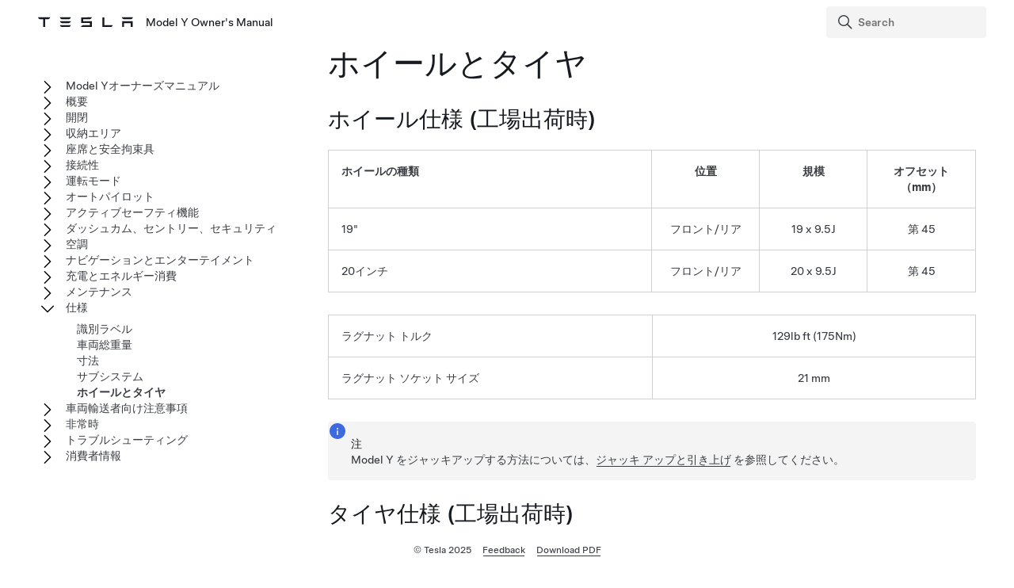

--- FILE ---
content_type: text/html; charset=utf-8
request_url: https://www.tesla.com/ownersmanual/modely/ja_jp/GUID-FDDB10EF-FFA9-46EB-B8CC-03614AE92B6B.html
body_size: 11551
content:
<!DOCTYPE html
  SYSTEM "about:legacy-compat">
<html lang="ja-jp"><head><meta http-equiv="Content-Type" content="text/html; charset=UTF-8"><meta charset="UTF-8"><meta name="viewport" content="width=device-width, initial-scale=1, shrink-to-fit=no"><meta name="copyright" content="(C) Copyright 2025"><meta name="DC.rights.owner" content="(C) Copyright 2025"><meta name="DC.type" content="concept"><meta name="DC.subject" content="仕様, ホイール, トルク, タイヤ, タイヤのマーキング"><meta name="keywords" content="仕様, ホイール, トルク, タイヤ, タイヤのマーキング"><meta name="DC.relation" scheme="URI" content="GUID-F617DA3E-11C1-4FBA-98A7-A9C3828E3536.html"><meta name="DC.format" content="HTML5"><meta name="DC.identifier" content="GUID-FDDB10EF-FFA9-46EB-B8CC-03614AE92B6B"><meta name="DC.language" content="ja-JP">
<meta name="description" content="車両のホイールとタイヤの仕様を理解します。">
<meta name="og:description" content="車両のホイールとタイヤの仕様を理解します。">
<meta name="twitter:description" content="車両のホイールとタイヤの仕様を理解します。">
<meta property="og:site_name" content="Tesla">
<meta property="og:type" content="website">
<meta property="og:image" content="https://www.tesla.com/sites/default/files/blog_images/tesla_announcement_social.jpg">
<meta property="og:image:url" content="https://www.tesla.com/sites/default/files/blog_images/tesla_announcement_social.jpg">
<meta property="og:image:secure_url" content="https://www.tesla.com/sites/default/files/blog_images/tesla_announcement_social.jpg">
<meta name="twitter:card" content="summary_large_image">
<meta name="twitter:creator" content="@tesla">
<meta name="twitter:url" content="https://www.tesla.com/sites/default/files/blog_images/tesla_announcement_social.jpg">
<link rel="icon" type="image/x-icon" href="https://www.tesla.com/themes/custom/tesla_frontend/assets/favicons/favicon.ico"><meta property="og:title" content="Model Y Owner's Manual | Tesla">
<meta name="twitter:title" content="Model Y Owner's Manual | Tesla">
<link rel="stylesheet" type="text/css" href="css/custom.css"><title>ホイールとタイヤ</title>  
  
  <script src="js/vendor/jquery-3.5.1.min.js"></script>
<!-- Commenting this section out, handled now in js.js -->
  <!--<script type="text/javascript">
    $( document ).ready(function() {
    $('.parent ul').hide();
    $('.active').parents('ul').show();
    $('.active').children('ul').show();
    $('.active').siblings('ul').show();
    //$('.active').children('svg.tds-icon').removeClass("tds-icon-chevron-180").addClass("tds-icon-chevron-0");
    //$('.active').children('use').attr("href", "./img/spritemap.svg#tds-icon-chevron-0");
    //$('.active').parents('li').children('.tds-icon').removeClass("tds-icon-chevron-180").addClass("tds-icon-chevron-0");
    //$('.active').parents('use').attr("href", "./img/spritemap.svg#tds-icon-chevron-0");
    
    $('.toggle').on('click', function (e) {
    console.log("how about this click??");
    e.stopPropagation(); // prevent links from toggling the nodes
    $(this).siblings('ul').slideToggle();
    
    //if($(this).find(".tds-icon").first().hasClass("tds-icon-chevron-180")) {
    //$(this).find(".tds-icon").first().addClass("tds-icon-chevron-0");
    //$(this).find(".tds-icon").first().removeClass("tds-icon-chevron-180");
    //$(this).find("use").first().attr("href", "./img/spritemap.svg#tds-icon-chevron-0");
    //} else {
    //$(this).find(".tds-icon").first().addClass("tds-icon-chevron-180");
    //$(this).find(".tds-icon").first().removeClass("tds-icon-chevron-0");
    //$(this).find("use").first().attr("href", "./img/spritemap.svg#tds-icon-chevron-180");
    //}
    
    });
    }); 
    
  </script>-->
   
<!--  <script src="js/vendor/jquery.magnific-popup.min.js" />
  <script type="text/javascript">
    $(document).ready(function() {
    $('.image-zoom').magnificPopup({type:'image'});
    });
  </script>-->
  
   <!-- TDS -->
  <!-- Universal Sans Display (Headings) -->
  <link rel="preload" type="font/woff2" crossorigin="true" href="https://digitalassets.tesla.com/tesla-design-system/raw/upload/static/fonts/universal-sans-2/web/display/Universal-Sans-Display-Medium.woff2" as="font">
  <link rel="preload" type="font/woff2" crossorigin="true" href="https://digitalassets.tesla.com/tesla-design-system/raw/upload/static/fonts/universal-sans-2/web/display/Universal-Sans-Display-Regular.woff2" as="font">
      
  <!-- Universal Sans Text (Body Copy) -->
  <link rel="preload" type="font/woff2" crossorigin="true" href="https://digitalassets.tesla.com/tesla-design-system/raw/upload/static/fonts/universal-sans-2/web/text/Universal-Sans-Text-Medium.woff2" as="font">
  <link rel="preload" type="font/woff2" crossorigin="true" href="https://digitalassets.tesla.com/tesla-design-system/raw/upload/static/fonts/universal-sans-2/web/text/Universal-Sans-Text-Regular.woff2" as="font">
  <link rel="preload" href="https://digitalassets.tesla.com/tesla-design-system/raw/upload/design-system/9.0.1/index.bundle.min.js" as="script">
  <link rel="preload" href="https://digitalassets.tesla.com/tesla-design-system/raw/upload/design-system/9.0.1/index.css" as="style">
  
  <!-- TDS Styles from CDN -->
  <link id="external-css" rel="stylesheet" type="text/css" href="https://digitalassets.tesla.com/tesla-design-system/raw/upload/design-system/9.0.1/index.css" media="all">
  <!-- TDS End -->

  <script defer src="js/vendor/fuse.js"></script>
  <script defer src="js/search.js"></script>
  <script defer src="js/js.js"></script>



<script type="text/javascript">
$(document).ready(function() {
var url = window.location.href; //get url
var titleText = $('.tds-site-app-title').text().trim().replace(/\s+/g, ' ');
var h1Text = $('article > h1').text().trim().replace(/\s+/g, ' '); //get h1 text
var email = $('.mailto').attr('href');
var body = 'Weblink: '+url+'%0D%0A%0D%0A Provide your feedback for the Owner\'s Manual content below. For general questions and support, see https://www.tesla.com/support.' + '%0D%0A%0D%0A';
var subject = 'Feedback for '+titleText+': '+h1Text;
var hrefTitle = 'Send your feedback to: '+email;
$('.mailto').attr('href',email+'?body='+body+'&subject='+subject);
$('.mailto').attr('title', hrefTitle);
});
</script>
</head><body class="site-body site-js-body tds-fullscreen-ios"><div class="tds-shell" id="GUID-FDDB10EF-FFA9-46EB-B8CC-03614AE92B6B"><div class="tds-shell-masthead tds-shell-masthead--is_sticky"><header id="tds-site-header" class="tds-site-header"><h1 class="tds-site-logo tds-align--start"><div class="tds-site-logo-link" aria-label="Tesla Logo"><svg xmlns="http://www.w3.org/2000/svg" class="tds-icon tds-icon-logo-wordmark"><use href="../../images/spritemap.svg#tds-icon-logo-wordmark"></use></svg></div><span class="tds-site-app-title tds-text--regular tds-text--h6">Model Y Owner's Manual</span></h1></header><ol class="tds-site-nav-items tds-align--center tds--hideon-tablet-landscape-only tds--hideon-tablet-portrait-only tds--hideon-phone-only" id="button-nav"></ol><div class="tds-site-nav-items nav-items tds-align--end"><div class="tds-form-item tds-form-item--text search"><div class="tds-form-input tds-form-input--default"><div class="tds-form-input-leading"><svg xmlns="http://www.w3.org/2000/svg" class="tds-icon tds-icon-search" viewBox="0 0 24 24"><use href="../../images/spritemap.svg#tds-icon-search"></use></svg></div><input type="search" id="search" class="tds-form-input-search" aria-label="Search" placeholder="Search"><div class="tds-form-input-trailing tds-form-input-search-clear"><button class="tds-icon-btn tds-icon-btn--medium" id="clearButton"><svg xmlns="http://www.w3.org/2000/svg" class="tds-icon tds-icon--small tds-icon-close-small" viewBox="0 0 16 16"><use href="../../images/spritemap.svg#tds-icon-close-small"></use></svg></button></div></div></div></div><div id="search-wrap" class="tds-dropdown"><ul id="search-results" class="search-results tds-listbox"></ul></div></div><div class="tds-shell-content"><div class="tds-layout tds-layout-2col-static_sidebar--large tds-layout-main--right"><div class="tds-layout-item tds-layout-main"><main role="main" class="tds-shell-content" id="main-content"><article role="article" aria-labelledby="GUID-FDDB10EF-FFA9-46EB-B8CC-03614AE92B6B__GUID-4A1AC058-4A3B-430E-8AAC-53B1664BA8D7">
  <h1 class="title topictitle1" id="GUID-FDDB10EF-FFA9-46EB-B8CC-03614AE92B6B__GUID-4A1AC058-4A3B-430E-8AAC-53B1664BA8D7">ホイールとタイヤ</h1>
  
  <nav role="complementary" class="related-links"><div class="familylinks"><div class="parentlink p"><strong>親トピック:</strong> <a class="tds-link xref" href="GUID-F617DA3E-11C1-4FBA-98A7-A9C3828E3536.html">仕様</a></div></div></nav><article class="topic concept nested1 page" aria-labelledby="D1E22676__GUID-BE3B85C3-E649-4CD8-803E-7AE6ECF0CA14" lang="ja-JP" id="D1E22676">
    <h2 class="title topictitle2" id="D1E22676__GUID-BE3B85C3-E649-4CD8-803E-7AE6ECF0CA14">ホイール仕様 (工場出荷時)</h2>
    
    <div class="body conbody">
      
      <table class="table frame-all" data-features="fasciaTypeBayberry" data-products="modely" id="D1E22676__GUID-C59A4D2A-2FB0-4DE3-934E-2C8A38946568"><caption></caption><colgroup><col style="width:50%"><col style="width:16.666666666666664%"><col style="width:16.666666666666664%"><col style="width:16.666666666666664%"></colgroup><thead class="thead">
            <tr class="row">
              <th class="entry colsep-1 rowsep-1" id="D1E22676__GUID-C59A4D2A-2FB0-4DE3-934E-2C8A38946568__entry__1">ホイールの種類</th>
              <th class="entry align-center colsep-1 rowsep-1" id="D1E22676__GUID-C59A4D2A-2FB0-4DE3-934E-2C8A38946568__entry__2">位置</th>
              <th class="entry align-center colsep-1 rowsep-1" id="D1E22676__GUID-C59A4D2A-2FB0-4DE3-934E-2C8A38946568__entry__3">規模</th>
              <th class="entry align-center colsep-1 rowsep-1" id="D1E22676__GUID-C59A4D2A-2FB0-4DE3-934E-2C8A38946568__entry__4">オフセット（mm）</th>
            </tr>
          </thead><tbody class="tbody">
            
            <tr class="row">
              <td class="entry align-left colsep-1 rowsep-1 valign-middle" headers="D1E22676__GUID-C59A4D2A-2FB0-4DE3-934E-2C8A38946568__entry__1 ">19"</td>
              <td class="entry align-center colsep-1 rowsep-1 valign-middle" headers="D1E22676__GUID-C59A4D2A-2FB0-4DE3-934E-2C8A38946568__entry__2 ">フロント/リア</td>
              <td class="entry align-center colsep-1 rowsep-1 valign-middle" headers="D1E22676__GUID-C59A4D2A-2FB0-4DE3-934E-2C8A38946568__entry__3 ">19 x 9.5J</td>
              <td class="entry align-center colsep-1 rowsep-1 valign-middle" headers="D1E22676__GUID-C59A4D2A-2FB0-4DE3-934E-2C8A38946568__entry__4 ">第 45</td>
            </tr>
            <tr class="row">
              <td class="entry align-left colsep-1 rowsep-1 valign-middle" headers="D1E22676__GUID-C59A4D2A-2FB0-4DE3-934E-2C8A38946568__entry__1 ">20インチ</td>
              <td class="entry align-center colsep-1 rowsep-1 valign-middle" headers="D1E22676__GUID-C59A4D2A-2FB0-4DE3-934E-2C8A38946568__entry__2 ">フロント/リア</td>
              <td class="entry align-center colsep-1 rowsep-1 valign-middle" headers="D1E22676__GUID-C59A4D2A-2FB0-4DE3-934E-2C8A38946568__entry__3 ">20 x 9.5J</td>
              <td class="entry align-center colsep-1 rowsep-1 valign-middle" headers="D1E22676__GUID-C59A4D2A-2FB0-4DE3-934E-2C8A38946568__entry__4 ">第 45</td>
            </tr>
          </tbody></table>
      <table class="table frame-all" id="D1E22676__GUID-38B3826E-3F7C-4036-9B13-534F620DAC6E"><caption></caption><colgroup><col style="width:50%"><col style="width:50%"></colgroup><tbody class="tbody">
            <tr class="row">
              <td class="entry colsep-1 rowsep-0">ラグナット トルク</td>
              <td class="entry align-center colsep-1 rowsep-0">129lb ft (175Nm)</td>
            </tr>
            <tr class="row">
              <td class="entry colsep-1 rowsep-0">ラグナット ソケット サイズ</td>
              <td class="entry align-center colsep-1 rowsep-0">21 mm</td>
            </tr>
          </tbody></table>
      <div class="tds-status_msg tds-card tds-card--dense" role="status"><svg xmlns="http://www.w3.org/2000/svg" class="tds-icon tds-icon-status-info"><title>Informational Purposes</title><description>An informational icon, calling your attention</description><use xmlns:xlink="http://www.w3.org/1999/xlink" xlink:href="../../images/spritemap.svg#tds-icon-status-info"></use></svg><div class="tds-card-body"><div class="tds-text--h6 admonishment-title">注</div><div>
        <span class="ph" id="D1E22676__GUID-328DDDE9-0C93-4D73-B05C-8CB2B72E0E55"><span class="ph" data-products="modely" id="D1E22676__d7e19">Model Y</span></span> をジャッキアップする方法については、<a class="tds-link xref" href="GUID-9E6DD5CB-40BA-4A29-B20D-457303555037.html">ジャッキ アップと引き上げ</a> を参照してください。</div></div></div>
    </div>
  </article>
  <article class="topic concept nested1 page" aria-labelledby="D1E23392__GUID-769159CA-80A6-45AC-8555-5059CDAFE938" lang="ja-JP" id="D1E23392">
    <h2 class="title topictitle2" id="D1E23392__GUID-769159CA-80A6-45AC-8555-5059CDAFE938">タイヤ仕様 (工場出荷時)</h2>
    
    <div class="body conbody">
      <table class="table frame-all" data-features="fasciaTypeBayberry" data-products="modely" id="D1E23392__GUID-E9615093-0682-4A86-921E-FAF18D2280B6"><caption></caption><colgroup><col style="width:29.69924812030075%"><col style="width:9.398496240601503%"><col style="width:20.30075187969925%"><col style="width:20.30075187969925%"><col style="width:20.30075187969925%"></colgroup><thead class="thead">
            <tr class="row">
              <th class="entry colsep-1 rowsep-0" id="D1E23392__GUID-E9615093-0682-4A86-921E-FAF18D2280B6__entry__1">タイヤ サイズ</th>
              <th class="entry align-center colsep-1 rowsep-0" id="D1E23392__GUID-E9615093-0682-4A86-921E-FAF18D2280B6__entry__2">位置</th>
              <th class="entry align-center colsep-1 rowsep-0" id="D1E23392__GUID-E9615093-0682-4A86-921E-FAF18D2280B6__entry__3">規模</th>
              <th class="entry colsep-1 rowsep-0" id="D1E23392__GUID-E9615093-0682-4A86-921E-FAF18D2280B6__entry__4">荷重指数（最小）</th>
              <th class="entry colsep-1 rowsep-0" id="D1E23392__GUID-E9615093-0682-4A86-921E-FAF18D2280B6__entry__5">速度定格（最小）</th>
            </tr>
          </thead><tbody class="tbody">
            
            <tr class="row">
              <td class="entry colsep-1 rowsep-0" headers="D1E23392__GUID-E9615093-0682-4A86-921E-FAF18D2280B6__entry__1 ">19"</td>
              <td class="entry align-center colsep-1 rowsep-0 valign-middle" headers="D1E23392__GUID-E9615093-0682-4A86-921E-FAF18D2280B6__entry__2 ">フロント/リア</td>
              <td class="entry align-center colsep-1 rowsep-0" headers="D1E23392__GUID-E9615093-0682-4A86-921E-FAF18D2280B6__entry__3 ">255/45R19</td>
              <td class="entry colsep-1 rowsep-0" headers="D1E23392__GUID-E9615093-0682-4A86-921E-FAF18D2280B6__entry__4 ">104 XL</td>
              <td class="entry colsep-1 rowsep-0" headers="D1E23392__GUID-E9615093-0682-4A86-921E-FAF18D2280B6__entry__5 ">H</td>
            </tr>
            <tr class="row">
              <td class="entry colsep-1 rowsep-0" headers="D1E23392__GUID-E9615093-0682-4A86-921E-FAF18D2280B6__entry__1 ">20インチ</td>
              <td class="entry align-center colsep-1 rowsep-0 valign-middle" headers="D1E23392__GUID-E9615093-0682-4A86-921E-FAF18D2280B6__entry__2 ">フロント/リア</td>
              <td class="entry align-center colsep-1 rowsep-0" headers="D1E23392__GUID-E9615093-0682-4A86-921E-FAF18D2280B6__entry__3 ">255/40R20</td>
              <td class="entry colsep-1 rowsep-0" headers="D1E23392__GUID-E9615093-0682-4A86-921E-FAF18D2280B6__entry__4 ">101 XLまたは104 XL</td>
              <td class="entry colsep-1 rowsep-0" headers="D1E23392__GUID-E9615093-0682-4A86-921E-FAF18D2280B6__entry__5 ">H</td>
            </tr>
            <tr class="row">
              <td class="entry colsep-1 rowsep-0" headers="D1E23392__GUID-E9615093-0682-4A86-921E-FAF18D2280B6__entry__1 D1E23392__GUID-E9615093-0682-4A86-921E-FAF18D2280B6__entry__2 D1E23392__GUID-E9615093-0682-4A86-921E-FAF18D2280B6__entry__3 " colspan="3">適切なタイヤ空気圧は、装備されているタイヤの種類によって異なります。「タイヤ情報」ラベルに印刷されたタイヤ空気圧を参照してください。このラベルは中央のドア ピラー上にあり<span class="ph" id="D1E23392__GUID-183DEFA4-BCE1-437F-A3FD-0086A75CCCD7">運転席</span>側ドアを開けると確認することができます (<a class="tds-link xref" href="GUID-94F63B13-EA2C-45D9-83AB-5DCA6295D587.html#D1E14727">タイヤ空気圧の保守</a>を参照)。</td>
              <td class="entry colsep-1 rowsep-0" headers="D1E23392__GUID-E9615093-0682-4A86-921E-FAF18D2280B6__entry__4 "></td>
              <td class="entry colsep-1 rowsep-0" headers="D1E23392__GUID-E9615093-0682-4A86-921E-FAF18D2280B6__entry__5 "></td>
            </tr>
            <tr class="row">
              <td class="entry colsep-1 rowsep-0" headers="D1E23392__GUID-E9615093-0682-4A86-921E-FAF18D2280B6__entry__1 D1E23392__GUID-E9615093-0682-4A86-921E-FAF18D2280B6__entry__2 D1E23392__GUID-E9615093-0682-4A86-921E-FAF18D2280B6__entry__3 " colspan="3">冬用タイヤは、Teslaサービスセンターで購入できますが、Teslaウェブサイトで購入できる場合もあります。</td>
            </tr>
          </tbody></table>
    </div>
  </article>
  <article class="topic concept nested1 pagebreak page" aria-labelledby="BGEBIABH__GUID-49E88027-935E-41BB-AE91-5BF433D1C3C4" lang="ja-JP" id="BGEBIABH">
    <h2 class="title topictitle2" id="BGEBIABH__GUID-49E88027-935E-41BB-AE91-5BF433D1C3C4">タイヤのマーキングについて</h2>
    
    <div class="body conbody" id="BGEBIABH__TIRE_MARKINGS">
      <p class="p">タイヤ メーカーは、標準化された情報をタイヤのサイドウォールに記載することを法律で義務付けられています。これらは、タイヤの特性を含むさまざまな情報を表示します。</p>
      <div class="tds-status_msg tds-card tds-card--dense" role="status"><svg xmlns="http://www.w3.org/2000/svg" class="tds-icon tds-icon-status-info"><title>Informational Purposes</title><description>An informational icon, calling your attention</description><use xmlns:xlink="http://www.w3.org/1999/xlink" xlink:href="../../images/spritemap.svg#tds-icon-status-info"></use></svg><div class="tds-card-body"><div class="tds-text--h6 admonishment-title">注</div><div>
        <em class="ph i" id="BGEBIABH__GUID-B0471B35-3268-43AF-9096-E0CD42FFE10A">各種イラストは、コンセプトの理解の促進のみを目的としています。購入された車両の構成や市場地域によって、デザインが異なる場合があります。</em>
      </div></div></div>
      <figure class="fig fignone" data-features="fasciaTypeBayberry" data-products="modely" id="BGEBIABH__GUID-A14FB17B-6CFB-415B-8C73-640C475F8C24">
        <button data-tds-open-modal="img-modal"><img class="image" src="../../images/GUID-2474919E-E53E-4F35-8B9F-8C985918F664-online-en-US.png"></button>
      </figure>
      <ol class="ol tds-list tds-list--ordered" id="BGEBIABH__GUID-30FF5752-106E-4D9C-AAAE-19B15C726120">
        <li class="li" id="BGEBIABH__GUID-36BF19C1-E4A0-4EE1-9E9E-0EAC783E4CB7">
          <strong class="ph b" id="BGEBIABH__GUID-D267A30F-CBAC-472F-AE16-9EBAE9145C1B">タイヤの分類:</strong> Pは乗用車用のタイヤであることを示しています。</li>
        <li class="li" id="BGEBIABH__GUID-5135F34C-4C9A-4813-928F-77D90E0BBD0E">
          <strong class="ph b" id="BGEBIABH__GUID-2E13FE51-64EC-47EA-93C5-C8C4B010FE6E">タイヤ幅:</strong> この3桁の数字は、タイヤのサイドウォールの端から端までの幅をミリ単位で表した値です。</li>
        <li class="li" id="BGEBIABH__GUID-0671DCFE-E237-43D6-B672-5500B06FA6F0">
          <strong class="ph b" id="BGEBIABH__GUID-93A96E04-CDB0-4799-B7AC-B07B1EF9A8B1">アスペクト比:</strong> この2桁の数字は、トレッド幅に対するサイドウォールの高さの比をパーセントで表示したものです。したがって、トレッド幅が205 mmでアスペクト比が50であれば、サイドウォールの高さは102 mmです。</li>
        <li class="li" id="BGEBIABH__GUID-2ACD1C24-BDC7-4B53-9B30-25D3FBBB929E">
          <strong class="ph b" id="BGEBIABH__GUID-36606255-F1BE-491A-9D1B-DE2955BD9EEF">タイヤの構造:</strong> Rはタイヤの構造がラジアル プライであることを示しています。</li>
        <li class="li" id="BGEBIABH__GUID-98C7F8CD-14B7-48F6-A23F-30829C30D76D">
          <strong class="ph b" id="BGEBIABH__GUID-86C5A240-6BE8-49D4-8786-1297B5AF14D1">ホイール径:</strong> この2桁の数字はホイール リム径をインチ単位で示したものです。</li>
        <li class="li" id="BGEBIABH__GUID-2A87BDF7-8BE8-42C1-A1BE-6BC5AB1BF1FC">
          <strong class="ph b" id="BGEBIABH__GUID-632B5AE7-39EE-4010-ACFB-D7DAA04F5358">荷重指数:</strong> この2桁または3桁の数字は、タイヤ1本で支えることのできる重量です。この数字は記載されていないことがあります。</li>
        <li class="li" id="BGEBIABH__GUID-A9302FB9-4E65-4CEB-A54E-B07267622063">
          <strong class="ph b" id="BGEBIABH__GUID-6E8984F2-A6D8-422C-93AC-83617088BA64">速度記号:</strong> 記載されている場合は、タイヤを長期にわたって使用できる最高速度 (マイル毎時) を示します。Q=99 mph (160 km/h)、R=106 mph (170 km/h)、S=112 mph (180 km/h)、T=118 mph (190 km/h)、U=124 mph (200 km/h)、H=130 mph (210 km/h)、V=149 mph (240 km/h)、W=168 mph (270 km/h)、Y=186 mph (300 km/h)、(Y)=車両の最高速度（「Y」の定格を上回る）。</li>
        <li class="li" data-products="modely" id="BGEBIABH__GUID-43FB55B4-27BB-4C6B-B008-638568904C84">
          <strong class="ph b" id="BGEBIABH__GUID-EBA46AEA-EEA0-4570-A1DE-195E629F5A50">荷重範囲:</strong> 標準荷重（SL）または余剰荷重（XL）として表示され、荷重範囲は特定のタイヤ空気圧でどの程度の重量に対応するのかを示します。タイヤを交換する際は、同じ荷重範囲のタイヤのみを使用してください。スタッドレスタイヤでけん引する場合、車両に元々装着されていたタイヤの荷重制限と同じであるか確認してください。</li>
        <li class="li" id="BGEBIABH__GUID-753556D2-F049-4A03-9B8B-5A5E1DFA5667">
          <strong class="ph b" id="BGEBIABH__GUID-C705D150-59AD-444D-9B3F-00F2EE93663C">タイヤの構成と材質:</strong> トレッド エリアとサイドウォール エリアの両方のプライ数は、タイヤを構成するゴム被覆材料の層の数を示しています。使用されている材料の種類に関する情報も表示されています。</li>
        <li class="li" id="BGEBIABH__GUID-D479763E-015D-4AF2-B51B-D9320B8C3D36">
          <strong class="ph b" id="BGEBIABH__GUID-0B9BBB7A-2D84-4198-89BB-82DEECACF36A">最大タイヤ荷重:</strong> タイヤで運搬できる最大荷重。</li>
        <li class="li" id="BGEBIABH__GUID-4AE9E04C-D857-4BFF-BAB0-993319696D3C">
          <strong class="ph b" id="BGEBIABH__GUID-6B9A0706-A2F5-49B3-8016-590D185286F6">最大許容タイヤ空気圧:</strong> 通常の運転でこの空気圧を使用しないでください。</li>
        <li class="li" id="BGEBIABH__GUID-4244231C-4C97-44A3-9F0C-BF00BCFE7B54">
          <strong class="ph b" id="BGEBIABH__GUID-6AA2B52B-056A-4AD5-BC11-6E00CC90B503">米国運輸省タイヤ識別番号 (TIN) 。</strong>先頭の文字「DOT」は、タイヤがすべての米連邦基準に適合していることを示します。それに続く2桁の文字はタイヤが製造された工場を表す記号であり、末尾の4桁は製造された週と年を表しています。たとえば、1712は2012年の第17週を表しています。その他の番号は、メーカーが任意に決めている販売記号です。タイヤの欠陥に伴うリコールを行う際には、この情報を利用して消費者に連絡することができます。</li>
        <li class="li" id="BGEBIABH__GUID-5378653D-D09D-4157-BA9A-9CFE7DE99932">
          <strong class="ph b" id="BGEBIABH__GUID-903EB727-B55C-482B-AEC7-0A83ACE2322B">トレッド磨耗等級:</strong> この数字はタイヤの摩耗等級を示します。グレードが高いほど耐磨耗性に優れていることを示します。たとえば、等級 400 のタイヤは、等級 200 のタイヤの 2 倍の耐摩耗性があります。</li>
        <li class="li" id="BGEBIABH__GUID-7A99A78D-6078-4939-A4AD-B61C56E476DF">
          <strong class="ph b" id="BGEBIABH__GUID-E3EBD712-9629-43FC-AE9E-3414761A74BE">トラクション等級:</strong> タイヤが濡れた路面で停止する能力を示します。タイヤのグレードが高いほど、車を停止するまでの距離が短くなります。トラクションのグレードは、高い順に AA、A、B、C です。</li>
        <li class="li" id="BGEBIABH__GUID-5900EAC7-9666-4D0F-A1B1-5551623AEDF6">
          <strong class="ph b" id="BGEBIABH__GUID-B678B423-42DF-44F3-8F0B-3C3461E98C1D">温度等級:</strong> タイヤの熱に対する耐性が A、B、C に等級分けされており、A が最も高い耐性を示します。この等級分けは、速度および荷重の限度内で正しい空気圧のタイヤを使用することを前提としています。</li>
      </ol>
    </div>
  </article>
</article></main></div><aside class="tds-layout-item tds-layout-aside"><div class="side-nav"><ul class="tds-list"><li class="parent tds-list-item" data-collapsed="true"><span class="toggle"><svg xmlns="http://www.w3.org/2000/svg" class="tds-icon tds-icon-chevron-180" viewBox="0 0 24 24"><use href="../../images/spritemap.svg#tds-icon-chevron-180"></use></svg></span><a href="index.html">  Model Yオーナーズマニュアル</a><ul class="tds-list child"><li class="tds-list-item"><span class="no-toggle"></span><a href="GUID-59E1B254-DB74-4178-B727-CE12EA84A2F7.html">このオーナーズマニュアルを使用する</a></li></ul></li><li class="parent tds-list-item" data-collapsed="true"><span class="toggle"><svg xmlns="http://www.w3.org/2000/svg" class="tds-icon tds-icon-chevron-180" viewBox="0 0 24 24"><use href="../../images/spritemap.svg#tds-icon-chevron-180"></use></svg></span><a href="GUID-0CA2B0F0-F272-4AD3-B96F-06AA17B140EC.html">概要</a><ul class="tds-list child"><li class="tds-list-item"><span class="no-toggle"></span><a href="GUID-6C6C3944-9674-4E81-A0E8-94D60B6D87B9.html">エクステリア</a></li><li class="tds-list-item"><span class="no-toggle"></span><a href="GUID-A5F2B9D0-E7C8-40F5-9642-58F3657B123E.html">インテリア</a></li><li class="tds-list-item"><span class="no-toggle"></span><a href="GUID-518C51C1-E9AC-4A68-AE12-07F4FF8C881E.html">タッチスクリーン</a></li><li data-features="!fasciaTypeOriginal" data-products="model3 modely" class="tds-list-item"><span class="no-toggle"></span><a href="GUID-A1DF67DE-94B4-4859-98B4-B0A5D342FAB3.html">車内の電子装備品</a></li><li data-products="model3 modely" class="tds-list-item"><span class="no-toggle"></span><a href="GUID-80B80D48-E3A9-4857-864B-F4CC9B56FD7E.html">車両の状態</a></li><li class="tds-list-item"><span class="no-toggle"></span><a href="GUID-EA1715B0-A3A6-454E-995A-8AA2C3A32D44.html">音声コマンド</a></li><li class="tds-list-item"><span class="no-toggle"></span><a href="GUID-682FF4A7-D083-4C95-925A-5EE3752F4865.html">カメラ</a></li><li class="tds-list-item"><span class="no-toggle"></span><a href="GUID-AA58ED67-9C93-4EE6-8B19-9FDABE018787.html">通常の作動音</a></li></ul></li><li class="parent tds-list-item" data-collapsed="true"><span class="toggle"><svg xmlns="http://www.w3.org/2000/svg" class="tds-icon tds-icon-chevron-180" viewBox="0 0 24 24"><use href="../../images/spritemap.svg#tds-icon-chevron-180"></use></svg></span><a href="GUID-8C936870-B3AE-46DE-B209-63434EBF7C1E.html">開閉</a><ul class="tds-list child"><li class="tds-list-item"><span class="no-toggle"></span><a href="GUID-E004FAB7-1C71-448F-9492-CACF301304D2.html">キー</a></li><li class="tds-list-item"><span class="no-toggle"></span><a href="GUID-7A32EC01-A17E-42CC-A15B-2E0A39FD07AB.html">Doors</a></li><li class="tds-list-item"><span class="no-toggle"></span><a href="GUID-B4E78C91-BCD3-4713-90AA-F3E2406158CC.html">ウィンドウ</a></li></ul></li><li class="parent tds-list-item" data-collapsed="true"><span class="toggle"><svg xmlns="http://www.w3.org/2000/svg" class="tds-icon tds-icon-chevron-180" viewBox="0 0 24 24"><use href="../../images/spritemap.svg#tds-icon-chevron-180"></use></svg></span><a href="GUID-E167C9C7-5774-430D-A37F-066B29F75C7B.html">収納エリア</a><ul class="tds-list child"><li class="tds-list-item"><span class="no-toggle"></span><a href="GUID-3667D28B-5B3B-49CE-A1C1-3D70AC60D9F6.html">リアトランク</a></li><li class="tds-list-item"><span class="no-toggle"></span><a href="GUID-356E0168-47E5-400F-AD83-4F1B86C7D991.html">フロント トランク</a></li><li data-features="!fasciaTypeOriginal" data-products="model3 modely" class="tds-list-item"><span class="no-toggle"></span><a href="GUID-9132FB9A-EB20-4C5A-91B8-9FC754CB813D.html">車内の収納</a></li></ul></li><li class="parent tds-list-item" data-collapsed="true"><span class="toggle"><svg xmlns="http://www.w3.org/2000/svg" class="tds-icon tds-icon-chevron-180" viewBox="0 0 24 24"><use href="../../images/spritemap.svg#tds-icon-chevron-180"></use></svg></span><a href="GUID-3D3D94D0-D88F-48B9-81C0-8ED5CE16CE56.html">座席と安全拘束具</a><ul class="tds-list child"><li data-products="model3 modely models modelx" class="tds-list-item"><span class="no-toggle"></span><a href="GUID-64C3BD83-0089-41A2-B9DD-9CDC0212D6AE.html">フロントおよびリア シート（5人乗り）</a></li><li class="tds-list-item"><span class="no-toggle"></span><a href="GUID-3319C55D-F148-4D9C-98A6-AD09BA7EED61.html">シートベルト</a></li><li data-features="airbag_cutoff_switch" data-products="modely" class="tds-list-item"><span class="no-toggle"></span><a href="GUID-AF5E4CCC-E4C1-4158-9A7C-66C226BEBDBA.html">チャイルドシート</a></li><li data-features="fasciaTypeBayberry" data-products="modely" class="tds-list-item"><span class="no-toggle"></span><a href="GUID-2F410353-A4FB-444C-8146-921FEB23941C.html">エアバッグ</a></li></ul></li><li class="parent tds-list-item" data-collapsed="true"><span class="toggle"><svg xmlns="http://www.w3.org/2000/svg" class="tds-icon tds-icon-chevron-180" viewBox="0 0 24 24"><use href="../../images/spritemap.svg#tds-icon-chevron-180"></use></svg></span><a href="GUID-74B23C74-1189-4EED-802A-5E42D69203B9.html">接続性</a><ul class="tds-list child"><li class="tds-list-item"><span class="no-toggle"></span><a href="GUID-F6E2CD5E-F226-4167-AC48-BD021D1FFDAB.html">モバイル アプリ</a></li><li class="tds-list-item"><span class="no-toggle"></span><a href="GUID-1FE9620C-3D7F-4FD3-BBD9-28DD342AC150.html">Wi-Fi</a></li><li class="tds-list-item"><span class="no-toggle"></span><a href="GUID-3D90EA76-8DE3-4808-B7E4-1979EF299F3A.html">Bluetooth</a></li><li class="tds-list-item"><span class="no-toggle"></span><a href="GUID-68582EA9-CBE5-4474-880E-3EF4992002DF.html">電話、カレンダー、ウェブ会議</a></li></ul></li><li class="parent tds-list-item" data-collapsed="true"><span class="toggle"><svg xmlns="http://www.w3.org/2000/svg" class="tds-icon tds-icon-chevron-180" viewBox="0 0 24 24"><use href="../../images/spritemap.svg#tds-icon-chevron-180"></use></svg></span><a href="GUID-538D748E-6DDF-4910-A898-C17E2B671A77.html">運転モード</a><ul class="tds-list child"><li data-features="!fasciaTypeOriginal" data-products="model3 modely" class="tds-list-item"><span class="no-toggle"></span><a href="GUID-87DD5C22-8D11-4E00-8A04-1D198116B859.html">始動と電源オフ</a></li><li class="tds-list-item"><span class="no-toggle"></span><a href="GUID-DEB259CC-ABAC-4BFC-8D10-B7B1BBCFCB1F.html">  ハンドル  </a></li><li class="tds-list-item"><span class="no-toggle"></span><a href="GUID-3EFBA9D5-76B6-468D-BBD0-9090C0E05F22.html">ミラー</a></li><li data-features="!fasciaTypeOriginal" data-products="model3 modely" class="tds-list-item"><span class="no-toggle"></span><a href="GUID-E9B387D7-AFEF-4AAF-8685-4FE71E09287D.html">ギアシフト</a></li><li data-features="!fasciaTypeOriginal" data-products="model3 modely" class="tds-list-item"><span class="no-toggle"></span><a href="GUID-1C209641-AA23-47AC-B0D1-3FE3779CF222.html">ライト</a></li><li class="tds-list-item"><span class="no-toggle"></span><a href="GUID-A5C33F3D-E41D-4671-ADE5-C2FB73203323.html">ワイパーとウォッシャー</a></li><li class="tds-list-item"><span class="no-toggle"></span><a href="GUID-3DFFB071-C0F6-474D-8A45-17BE1A006365.html">ブレーキと停車</a></li><li data-features="parkassist" class="tds-list-item"><span class="no-toggle"></span><a href="GUID-005E1645-B0F5-49A0-9C59-44828B60D184.html">パーキングアシスト</a></li><li class="tds-list-item"><span class="no-toggle"></span><a href="GUID-4F680094-175E-44C3-8801-4965887055BE.html">オートブレーキ ホールド</a></li><li class="tds-list-item"><span class="no-toggle"></span><a href="GUID-CC0F27E7-FD78-448D-B739-209EBBEDF2C3.html">Traction Control</a></li><li data-products="model3 modely" class="tds-list-item"><span class="no-toggle"></span><a href="GUID-8EAFF5D8-7209-45ED-A7E0-508FFA60C530.html">加速モード</a></li><li class="tds-list-item"><span class="no-toggle"></span><a href="GUID-A2D0403E-3DAC-4695-A4E6-DC875F4DEDC3.html">ドライバー[#10]プロフィール</a></li><li data-features="activehood !fasciaTypeOriginal" data-products="model3 modely" class="tds-list-item"><span class="no-toggle"></span><a href="GUID-FCD87BBA-BA45-4955-8E3A-2FEBBA7DE9FA.html">アクティブボンネット</a></li><li class="tds-list-item"><span class="no-toggle"></span><a href="GUID-CAE4B2A1-3608-4A05-8E37-A9C948733FEF.html">走行情報</a></li><li class="tds-list-item"><span class="no-toggle"></span><a href="GUID-3598EF55-6B1D-462B-88D8-704DB0896DD1.html">リアビュー カメラ</a></li><li data-features="pedestrian_warning" class="tds-list-item"><span class="no-toggle"></span><a href="GUID-5D8F5B42-90F9-4ED7-9B36-A54BFED1030C.html">歩行者警告システム</a></li><li data-features="tow_package" data-products="modely" class="tds-list-item"><span class="no-toggle"></span><a href="GUID-A6D6CF75-C9CA-4140-97FA-341E27E3B4D8.html">けん引とアクセサリー</a></li></ul></li><li data-features="anydas" class="parent tds-list-item" data-collapsed="true"><span class="toggle"><svg xmlns="http://www.w3.org/2000/svg" class="tds-icon tds-icon-chevron-180" viewBox="0 0 24 24"><use href="../../images/spritemap.svg#tds-icon-chevron-180"></use></svg></span><a href="GUID-32E9F9FD-0014-4EB4-8D96-A8BE99DBE1A2.html">  オートパイロット  </a><ul class="tds-list child"><li data-features="tacc anydas" class="tds-list-item"><span class="no-toggle"></span><a href="GUID-101D1BF5-52D2-469A-A57D-E7230BBEE94B.html">関連事項   オートパイロット  </a></li><li data-features="tacc anydas" class="tds-list-item"><span class="no-toggle"></span><a href="GUID-20F2262F-CDF6-408E-A752-2AD9B0CC2FD6.html">    オートパイロット   機能</a></li><li data-features="tesla_autopark_3 anydas" class="tds-list-item"><span class="no-toggle"></span><a href="GUID-0C763E08-D0B8-4404-8180-1054F635C08C.html">    オートパーキング    </a></li><li data-features="smart_summon !actually_smart_summon anydas" class="tds-list-item"><span class="no-toggle"></span><a href="GUID-805ADFBA-A8DC-421E-8B24-2E5A6BF2445A.html">サモン</a></li><li data-features="smart_summon !actually_smart_summon anydas" class="tds-list-item"><span class="no-toggle"></span><a href="GUID-9A8A9E74-FDAF-4278-BD92-FCB58A4266BA.html">  スマート サモン  </a></li><li data-features="tacc anydas" class="tds-list-item"><span class="no-toggle"></span><a href="GUID-E5FF5E84-6AAC-43E6-B7ED-EC1E9AEB17B7.html">制限と警告</a></li></ul></li><li data-features="anydas" class="parent tds-list-item" data-collapsed="true"><span class="toggle"><svg xmlns="http://www.w3.org/2000/svg" class="tds-icon tds-icon-chevron-180" viewBox="0 0 24 24"><use href="../../images/spritemap.svg#tds-icon-chevron-180"></use></svg></span><a href="GUID-0D9B548B-D1A4-494B-8C5F-C4360304D99F.html">アクティブセーフティ機能</a><ul class="tds-list child"><li data-features="anydas anydas" class="tds-list-item"><span class="no-toggle"></span><a href="GUID-ADA05DFF-963D-477D-9A51-FA8C8F6429F1.html">レーン アシスト</a></li><li data-features="anydas anydas" class="tds-list-item"><span class="no-toggle"></span><a href="GUID-8EA7EF10-7D27-42AC-A31A-96BCE5BC0A85.html">衝突回避アシスト</a></li><li data-features="anydas !regulatory_isa anydas" class="tds-list-item"><span class="no-toggle"></span><a href="GUID-5D3D4014-4E98-45D7-8BBC-F76BCA9CEC05.html">スピード アシスト機能</a></li><li data-features="das2orhigher anydas" class="tds-list-item"><span class="no-toggle"></span><a href="GUID-EDAD116F-3C73-40FA-A861-68112FF7961F.html">キャビン用カメラ</a></li><li data-features="!fasciaTypeOriginal anydas" data-products="model3 modely" class="tds-list-item"><span class="no-toggle"></span><a href="GUID-4ED40B33-6E34-4E58-B8C3-9D0810DB87D6.html">キャビンレーダー</a></li></ul></li><li class="parent tds-list-item" data-collapsed="true"><span class="toggle"><svg xmlns="http://www.w3.org/2000/svg" class="tds-icon tds-icon-chevron-180" viewBox="0 0 24 24"><use href="../../images/spritemap.svg#tds-icon-chevron-180"></use></svg></span><a href="GUID-49096E34-97D2-4182-9414-2F7F4E88EE79.html">ダッシュカム、セントリー、セキュリティ</a><ul class="tds-list child"><li class="tds-list-item"><span class="no-toggle"></span><a href="GUID-94B0E05E-F642-4C8E-8FED-E5EB45FA27DA.html">安全とセキュリティ設定</a></li><li data-features="das2orhigher" class="tds-list-item"><span class="no-toggle"></span><a href="GUID-3BCC07CE-5EA2-4F40-99D1-27690898FF3C.html">ダッシュカム</a></li><li data-features="sentry_mode" class="tds-list-item"><span class="no-toggle"></span><a href="GUID-56703182-8191-4DAE-AF07-2FDC0EB64663.html">セントリー モード</a></li><li data-features="das2orhigher" class="tds-list-item"><span class="no-toggle"></span><a href="GUID-F311BBCA-2532-4D04-B88C-DBA784ADEE21.html">ビデオ録画のためのUSBドライブの要件</a></li></ul></li><li class="parent tds-list-item" data-collapsed="true"><span class="toggle"><svg xmlns="http://www.w3.org/2000/svg" class="tds-icon tds-icon-chevron-180" viewBox="0 0 24 24"><use href="../../images/spritemap.svg#tds-icon-chevron-180"></use></svg></span><a href="GUID-6E3E7A58-8A2F-4648-BEDD-90CD1BB94FD4.html">空調</a><ul class="tds-list child"><li class="tds-list-item"><span class="no-toggle"></span><a href="GUID-4F3599A1-20D9-4A49-B4A0-5261F957C096.html">空調を操作する</a></li><li data-features="!fasciaTypeOriginal" data-products="model3 modely" class="tds-list-item"><span class="no-toggle"></span><a href="GUID-CED714A6-5EED-4CDC-86B9-39131F5D2FA6.html">フロント通気口およびリア通気口の調整</a></li><li class="tds-list-item"><span class="no-toggle"></span><a href="GUID-F907200E-A619-4A95-A0CF-94E0D03BEBEF.html">寒冷環境におけるベストプラクティス</a></li><li class="tds-list-item"><span class="no-toggle"></span><a href="GUID-6F5B7B3F-F020-471D-9D46-D1F990A6237A.html">暑熱環境におけるベストプラクティス</a></li></ul></li><li class="parent tds-list-item" data-collapsed="true"><span class="toggle"><svg xmlns="http://www.w3.org/2000/svg" class="tds-icon tds-icon-chevron-180" viewBox="0 0 24 24"><use href="../../images/spritemap.svg#tds-icon-chevron-180"></use></svg></span><a href="GUID-02F089F4-6818-4EFB-9AF1-0DA2187C5FF0.html">ナビゲーションとエンターテイメント</a><ul class="tds-list child"><li class="tds-list-item"><span class="no-toggle"></span><a href="GUID-01F1A582-99D1-4933-B5FB-B2F0203FFE6F.html">地図とナビゲーション</a></li><li class="tds-list-item"><span class="no-toggle"></span><a href="GUID-7A85FB6B-9DF6-4C55-A2F9-793207E48E9D.html">メディア</a></li><li class="tds-list-item"><span class="no-toggle"></span><a href="GUID-79A49D40-A028-435B-A7F6-8E48846AB9E9.html">シアター、アーケード、おもちゃ箱</a></li></ul></li><li class="parent tds-list-item" data-collapsed="true"><span class="toggle"><svg xmlns="http://www.w3.org/2000/svg" class="tds-icon tds-icon-chevron-180" viewBox="0 0 24 24"><use href="../../images/spritemap.svg#tds-icon-chevron-180"></use></svg></span><a href="GUID-2703FAF6-4481-4249-95AD-F12E2677DCA8.html">充電とエネルギー消費</a><ul class="tds-list child"><li class="tds-list-item"><span class="no-toggle"></span><a href="GUID-8FA15856-1720-440F-838B-ACFBA8D7D608.html">電気自動車のコンポーネント</a></li><li class="tds-list-item"><span class="no-toggle"></span><a href="GUID-7FE78D73-0A17-47C4-B21B-54F641FFAEF4.html">高電圧バッテリーに関する情報</a></li><li class="tds-list-item"><span class="no-toggle"></span><a href="GUID-BEE08D47-0CE0-4BDD-83F2-9854FB3D578F.html">充電方法</a></li><li class="tds-list-item"><span class="no-toggle"></span><a href="GUID-76995CEC-6402-4BFF-99FA-CEFA36E64A19.html">プレコンディショニングと充電の予約</a></li><li class="tds-list-item"><span class="no-toggle"></span><a href="GUID-4AC32116-979A-4146-A935-F41F8551AFE6.html">航続距離を最大限に伸ばす</a></li><li data-products="model3 modely models modelx" class="tds-list-item"><span class="no-toggle"></span><a href="GUID-B9807218-7291-4F68-9AFF-7C525CF498F3.html">高電圧バッテリーの健全性に関する情報</a></li></ul></li><li class="parent tds-list-item" data-collapsed="true"><span class="toggle"><svg xmlns="http://www.w3.org/2000/svg" class="tds-icon tds-icon-chevron-180" viewBox="0 0 24 24"><use href="../../images/spritemap.svg#tds-icon-chevron-180"></use></svg></span><a href="GUID-0BC2933E-424A-42B1-932E-E07BB77DA5D6.html">メンテナンス</a><ul class="tds-list child"><li class="tds-list-item"><span class="no-toggle"></span><a href="GUID-A5A60CB3-7659-4B08-B2FD-AFD12C2D6EE1.html">ソフトウェア アップデート</a></li><li class="tds-list-item"><span class="no-toggle"></span><a href="GUID-E95DAAD9-646E-4249-9930-B109ED7B1D91.html">メンテナンスサービスの間隔</a></li><li class="tds-list-item"><span class="no-toggle"></span><a href="GUID-94F63B13-EA2C-45D9-83AB-5DCA6295D587.html">タイヤのお手入れとメンテナンス</a></li><li class="tds-list-item"><span class="no-toggle"></span><a href="GUID-65384C1F-86F2-44E8-A8BC-8A12E7E00A40.html">洗車</a></li><li class="tds-list-item"><span class="no-toggle"></span><a href="GUID-197C481B-B4D4-4973-9772-2AF488442CE1.html">フロント ガラスのワイパー ブレード、ジェットおよびウォッシャー液</a></li><li class="tds-list-item"><span class="no-toggle"></span><a href="GUID-9E6DD5CB-40BA-4A29-B20D-457303555037.html">ジャッキ アップと引き上げ</a></li><li class="tds-list-item"><span class="no-toggle"></span><a href="GUID-ECA7C07B-7944-496B-8FC5-12762BF061F1.html">部品とアクセサリー</a></li><li class="tds-list-item"><span class="no-toggle"></span><a href="GUID-57377B7B-867B-48C3-BF30-9E2C082AFAAF.html">自主メンテナンス</a></li></ul></li><li class="parent tds-list-item" data-collapsed="false"><span class="toggle"><svg xmlns="http://www.w3.org/2000/svg" class="tds-icon tds-icon-chevron-180" viewBox="0 0 24 24"><use href="../../images/spritemap.svg#tds-icon-chevron-180"></use></svg></span><a href="GUID-F617DA3E-11C1-4FBA-98A7-A9C3828E3536.html">仕様</a><ul class="tds-list child"><li data-products="model3 modely" class="tds-list-item"><span class="no-toggle"></span><a href="GUID-B27A666D-866B-4766-B690-CCD1B66E2134.html">識別ラベル</a></li><li class="tds-list-item"><span class="no-toggle"></span><a href="GUID-877ACE2D-B62F-4596-A6AD-A74F7905741C.html">車両総重量</a></li><li data-features="fasciaTypeBayberry" data-products="modely" class="tds-list-item"><span class="no-toggle"></span><a href="GUID-1E76B638-7B12-4D9A-8767-94B7F1E92A0E.html">寸法</a></li><li class="tds-list-item"><span class="no-toggle"></span><a href="GUID-E414862C-CFA1-4A0B-9548-BE21C32CAA58.html">サブシステム</a></li><li class="tds-list-item"><span class="no-toggle"></span><a class="active" href="GUID-FDDB10EF-FFA9-46EB-B8CC-03614AE92B6B.html">ホイールとタイヤ</a></li></ul></li><li class="parent tds-list-item" data-collapsed="true"><span class="toggle"><svg xmlns="http://www.w3.org/2000/svg" class="tds-icon tds-icon-chevron-180" viewBox="0 0 24 24"><use href="../../images/spritemap.svg#tds-icon-chevron-180"></use></svg></span><a href="GUID-FC34B07D-CC70-4310-8A1F-8E7BAA00C760.html">車両輸送者向け注意事項</a><ul class="tds-list child"><li data-products="model3 modely" class="tds-list-item"><span class="no-toggle"></span><a href="GUID-FA9E3DC9-805C-45BD-A64D-C4B3F491B8C0.html">車両輸送者向け注意事項</a></li></ul></li><li class="parent tds-list-item" data-collapsed="true"><span class="toggle"><svg xmlns="http://www.w3.org/2000/svg" class="tds-icon tds-icon-chevron-180" viewBox="0 0 24 24"><use href="../../images/spritemap.svg#tds-icon-chevron-180"></use></svg></span><a href="GUID-0BBFFA3D-A0F1-47B1-A0C7-7D49DE278520.html">非常時</a><ul class="tds-list child"><li class="tds-list-item"><span class="no-toggle"></span><a href="GUID-9914F959-69CC-4835-ADA2-0970F108FE20.html">Teslaロードサイドアシスタンスに連絡する</a></li><li class="tds-list-item"><span class="no-toggle"></span><a href="GUID-CB07D968-612A-4FAB-977D-CD01C69464D0.html">電力切れ</a></li><li class="tds-list-item"><span class="no-toggle"></span><a href="GUID-34181E3A-B4A7-4658-906A-38C6647B5664.html">電源がない状態でフードを開ける</a></li><li class="tds-list-item"><span class="no-toggle"></span><a href="GUID-3567D5F4-A5F4-4323-8BE0-023D5438FFC6.html">ジャンプスタート</a></li><li data-features="!fasciaTypeOriginal" data-products="model3 modely" class="tds-list-item"><span class="no-toggle"></span><a href="GUID-A7A60DC7-E476-4A86-9C9C-10F4A276AB8B.html">電力がない状態でドアを開く</a></li><li class="tds-list-item"><span class="no-toggle"></span><a href="GUID-5D2AF796-2052-4A24-9327-E3C0E2DB9B19.html">水没車両に関するガイダンス</a></li></ul></li><li class="parent tds-list-item" data-collapsed="true"><span class="toggle"><svg xmlns="http://www.w3.org/2000/svg" class="tds-icon tds-icon-chevron-180" viewBox="0 0 24 24"><use href="../../images/spritemap.svg#tds-icon-chevron-180"></use></svg></span><a href="GUID-FB1FFC17-06CC-4D83-9800-EEC1092F951C.html">トラブルシューティング</a><ul class="tds-list child"><li class="tds-list-item"><span class="no-toggle"></span><a href="GUID-9A3F0F72-71F4-433D-B68B-0A472A9359DF.html">トラブルシューティングのアラート</a></li></ul></li><li class="parent tds-list-item" data-collapsed="true"><span class="toggle"><svg xmlns="http://www.w3.org/2000/svg" class="tds-icon tds-icon-chevron-180" viewBox="0 0 24 24"><use href="../../images/spritemap.svg#tds-icon-chevron-180"></use></svg></span><a href="GUID-5C19C1A7-6F77-46A2-8D5C-0AFA6D9C93AE.html">消費者情報</a><ul class="tds-list child"><li class="tds-list-item"><span class="no-toggle"></span><a href="GUID-AD66E57E-0BA2-4567-BD90-7267A34CB7BB.html">オーナー情報について</a></li><li class="tds-list-item"><span class="no-toggle"></span><a href="GUID-BE6A1B03-C214-4E2D-A847-63B0F895478A.html">機能の使用可否に関する声明</a></li><li class="tds-list-item"><span class="no-toggle"></span><a href="GUID-2E8E5E0B-DAA8-40B8-9804-45F5960538DF.html">免責事項</a></li><li class="tds-list-item"><span class="no-toggle"></span><a href="GUID-85DDA8E1-596D-4980-9C17-C4F4E0FAA280.html">安全上の不具合を報告する</a></li><li class="tds-list-item"><span class="no-toggle"></span><a href="GUID-F561C667-5BF1-4779-9C06-17F33C14E95A.html">車両所有権の管理</a></li><li data-features="fasciaTypeBayberry" data-products="modely" class="tds-list-item"><span class="no-toggle"></span><a href="GUID-43DF291D-8AED-445B-A2BD-8C327324BAEF.html">認証適合性</a></li></ul></li></ul></div></aside></div></div><footer id="footer" class="tds-shell-footer tds-site-footer tds-shell-footer--is_sticky"><nav class="tds-footer-nav"><ul class="tds-list tds-list--horizontal"><li class="tds-list-item">© Tesla <span id="copyright-year">2025</span></li><li class="tds-list-item"><a class="tds-link mailto" href="mailto:ownersmanualfeedback@tesla.com"><span>Feedback</span></a></li><li class="tds-list-item"><a class="tds-link" href="./Owners_Manual.pdf"><span>Download PDF</span></a></li></ul></nav></footer><dialog id="img-modal" class="tds-modal"><div class="tds-modal-header"><button type="button" class="tds-modal-close" aria-label="Close Modal" data-tds-close-modal="img-modal"><svg xmlns="http://www.w3.org/2000/svg" class="tds-icon tds-icon-close tds-modal-close-icon"><use href="../../images/spritemap.svg#tds-icon-close"></use></svg></button></div><section class="tds-modal-content img-modal-content"></section></dialog><div class="tds-modal-backdrop" data-tds-close-modal="img-modal"></div><div id="i18n-holder" hidden data-procedure-update-banner="This procedure has been updated since your last visit!" data-dismiss="Dismiss"></div><script type="module" defer="">
            import { handleFocusIndication, initDropdownInputs, initSearchInputs, initFormInputs, initTooltips, initModals } from 'https://digitalassets.tesla.com/tesla-design-system/raw/upload/design-system/9.0.1/index.bundle.min.js';
            
            handleFocusIndication();
            initDropdownInputs();
            
            // Generic form input click interactions
            initFormInputs();
            
            // Special interactivity handling for search inputs
            initSearchInputs();
            
            // Init the modals
            initModals();
            
            // Init tooltips
            initTooltips();
            
        </script><script src="https://www.googletagmanager.com/gtag/js?id=UA-9152935-65" async=""></script><script>
                window.dataLayer = window.dataLayer || [];
                function gtag(){dataLayer.push(arguments);}
                gtag('js', new Date());
                
                gtag('config', 'UA-9152935-65');
            </script><script type="text/javascript">
            window.onload = document.querySelectorAll('video').forEach(vid => vid.pause());
            window.onload = document.querySelectorAll('audio').forEach(audio => audio.pause());
        </script></div><script type="text/javascript"  src="/GejxSB/Nn0F9S/r5m3tal/G_w-Te_Q/cYEbJhcuOiciJh/PjhiD35gAgo/byEqbCx/rLicB"></script><link rel="stylesheet" type="text/css"  href="/GejxSB/Nn0F9S/r5m3tal/G_w-Te_Q/zN/YxtBD35gAgo/WBttFRs/zDEVY"><script  src="/GejxSB/Nn0F9S/r5m3tal/G_w-Te_Q/cY/YxtBD35gAgo/aToQWj9/6QgIq" async defer></script><div id="sec-overlay" style="display:none;"><div id="sec-container"></div></div></body></html>

--- FILE ---
content_type: application/javascript
request_url: https://www.tesla.com/GejxSB/Nn0F9S/r5m3tal/G_w-Te_Q/cYEbJhcuOiciJh/PjhiD35gAgo/byEqbCx/rLicB
body_size: 173781
content:
(function(){if(typeof Array.prototype.entries!=='function'){Object.defineProperty(Array.prototype,'entries',{value:function(){var index=0;const array=this;return {next:function(){if(index<array.length){return {value:[index,array[index++]],done:false};}else{return {done:true};}},[Symbol.iterator]:function(){return this;}};},writable:true,configurable:true});}}());(function(){qc();P7w();czw();var vF=function(rl,mz){var Cf=sT["Math"]["round"](sT["Math"]["random"]()*(mz-rl)+rl);return Cf;};var Qm=function TA(Tm,KB){var cz=TA;do{switch(Tm){case H6:{tF.cT=Et[k7];wl.call(this,K0,[eS1_xor_3_memo_array_init()]);return '';}break;case dd:{hG.call(this,N5,[WG()]);UN=Ys(Qd,[]);Tm=FO;Ys(mM,[]);wl(Dw,[NB()]);Ys(qh,[]);Ys(C9,[]);}break;case FO:{wl(Wc,[NB()]);wl(Lc,[]);wl(Hc,[]);wl(Tr,[NB()]);MF=wl(OO,[]);zt=wl(WO,[]);hG(qh,[NB()]);Tm=Q5;(function(vU,qG){return wl.apply(this,[Ww,arguments]);}(['GAA$Asgggggg','GAvB$','M7j7GG$','7gMj','$Ggg','jtB7','g','t','7g','7A','tg7M','Mv','tB','tg','Bj7','tsjt','7','7Ag','$ggg','M','tt','tggg','jvA','7tGggggg','$Gggggg','$'],nb));}break;case mM:{cl=VB();wl.call(this,wr,[WG()]);Tm+=q4;ZN=nf();Ys.call(this,ND,[WG()]);vW=NN();}break;case V5:{RX();Tm=mM;kF();bN=Az();ws=DN();A7();UU();gb();wl.call(this,K0,[WG()]);}break;case Ar:{Tm=V5;p7=function(LU,sF,U7,x2){return XW.apply(this,[mM,arguments]);};Ez=function(Q7,mB){return XW.apply(this,[h9,arguments]);};O7=function(){return Ys.apply(this,[Dw,arguments]);};Ys(WO,[]);rF=zl();}break;case AM:{Tm=lc;pz=function(Xb){return DF.apply(this,[C9,arguments]);}([function(Y2,Us){return DF.apply(this,[wd,arguments]);},function(bA,ht,QN){'use strict';return m7.apply(this,[h9,arguments]);}]);}break;case BD:{return hX=sT[PW()[Xm(F2)].call(null,Wl,RB,mv,EW)][PW()[Xm(EW)](tb,UB,Tc,ZA)][PW()[Xm(R2)](G2,jB,nv,Yl(Yl({})))].call(Ts,Qs),JW.pop(),hX;}break;case XM:{var Zt=KB[dT];var Ob=LF;for(var GU=LF;I2(GU,Zt.length);++GU){var XF=zF(Zt,GU);if(I2(XF,v6)||VX(XF,bv))Ob=OX(Ob,Ql);}return Ob;}break;case Q5:{Kt=hG(Yp,[['MgBAsgggggg','j','$M','B7','t','GAA$Asgggggg','GAvB$','M7BMBGv7BAsgggggg','M7j7GG$','j$jjGgvsgggggg','t7v','jjjjjjj','v$MGM$B','tg7M','MgBG','tG$jM','$7vGj','M','tg','tt','g','B','7G','G','7A','Bg','7g','7','$','t7G','tG','tggg','tB7','M7BMBGv7BG','$ggg','tggt','MBBB','7BBB','tgggg','BB','Agg','tA','7ggg','A','7t','tj','7gtG','BBBBBB','$7','BBB','tv','tsv$','7stt','v','$Gggggg'],Yl([])]);PD=function XNnFjWAwNr(){kj();ZA();NI();var AD;function A1(){this["BY"]^=this["jX"];this.QL=Rd;}function J3(){if(this["AA"]<zZ(this["Cw"]))this.QL=kv;else this.QL=Av;}var p2;var kL;function NY(xL,Dj){return xL|Dj;}var f2;function lj(){return j.apply(this,[Ix,arguments]);}function SD(Uj,Fx){return Uj!==Fx;}function kr(){return Vd.apply(this,[kZ,arguments]);}function zL(t,Jd){var Tw=zL;switch(t){case Jr:{vd=function(LA){return zL.apply(this,[hw,arguments]);};GZ.call(null,cI,[HA,k2(DD),T3,cZ(cZ({}))]);}break;case Tv:{var EY=Jd[mw];vD.pD=zL(N1,[EY]);while(p3(vD.pD.length,Ud))vD.pD+=vD.pD;}break;case m:{var I2=Jd[mw];var Nw=LZ([],[]);var Rv=cB(I2.length,Mj);while(Ij(Rv,Ed)){Nw+=I2[Rv];Rv--;}return Nw;}break;case hw:{var WA=Jd[mw];Bx.GL=zL(qY,[WA]);while(p3(Bx.GL.length,WY))Bx.GL+=Bx.GL;}break;case N1:{var P=Jd[mw];var Ww=LZ([],[]);var fZ=cB(P.length,Mj);while(Ij(fZ,Ed)){Ww+=P[fZ];fZ--;}return Ww;}break;case Mr:{P3=function(rv){return zL.apply(this,[Tv,arguments]);};nj(sL,[k2(Wj),Ed,gI]);}break;case ZD:{jB=function(sX){return zL.apply(this,[vL,arguments]);};f2(WY,Ed,cZ([]),k2(BZ));}break;case vL:{var h3=Jd[mw];f2.sj=zL(m,[h3]);while(p3(f2.sj.length,s3))f2.sj+=f2.sj;}break;case qY:{var Pv=Jd[mw];var Bw=LZ([],[]);var IX=cB(Pv.length,Mj);if(Ij(IX,Ed)){do{Bw+=Pv[IX];IX--;}while(Ij(IX,Ed));}return Bw;}break;case gv:{var C=Jd[mw];var Hd=Jd[nr];var M=Jd[zr];var cv=Jd[ZD];var GA=Fj[q];var qj=LZ([],[]);var MI=Fj[Hd];var c2=cB(MI.length,Mj);if(Ij(c2,Ed)){do{var Dd=UZ(LZ(LZ(c2,cv),X1()),GA.length);var Kj=Zj(MI,c2);var D3=Zj(GA,Dd);qj+=GZ(rw,[Wr(NY(GY(Kj),GY(D3)),NY(Kj,D3))]);c2--;}while(Ij(c2,Ed));}return GZ(gv,[qj]);}break;}}function Bx(){return GZ.apply(this,[cI,arguments]);}var A;var Rw;function lL(){this["BY"]=(this["BY"]&0xffff)*0x85ebca6b+(((this["BY"]>>>16)*0x85ebca6b&0xffff)<<16)&0xffffffff;this.QL=WL;}var n3;function n2(){return J2.apply(this,[Bj,arguments]);}var Mj,q,Od,nw,x,CD,rA,Ed,fI,fL,HA,Hj,Er,VB,kB,B1,XI,Ew,TI,kY,E2,KI,Oj,v2,DL,wr,gL,MY,XA,Qw,Ld,XY,JX,pB,AX,EI,s3,WY,BZ,Ud,Wj,gI,Or,HY,DD,T3,xB,Yd,C3,vx,Jx,lZ,Hv,fr,Fd,Ar,wZ,w3,rr,FD,vv,Wv,gr,sI,Md,Qd,Kw,KA,Q3,XL,Br,DI,II,Mx,Ex,h,qD,YI,mL,Ow,BB,Jv,Yx,PY,JI,E3,Q2,IL,RD,Td,GI,BA,VY,dL,Mv,k,FI,dv,SB,jA,Hw,xD,Pr,mx,Fv,Zd,RB,YL;function Zj(ZY,hZ){return ZY[IZ[Od]](hZ);}function UD(){return j.apply(this,[gw,arguments]);}function g1(){return tv.apply(this,[fv,arguments]);}function dI(){this["vI"]++;this.QL=pI;}function B3(Iv,Xr){return Iv==Xr;}var vw,N3,Gv,Sw,Vx,Sr,tr,rw,Jr,Mr,hw,gw,Rj,mZ,FX,K2,WB,gv,wI,k1,dr,Qx,gd,m,qY,Qj,Bj,n1,jv,S2,cI,n,vL,O,Ix,fv,F2,sL,lX,Tv,Xj,p1,Cx;function lx(){return tv.apply(this,[Sr,arguments]);}function pr(dx,xA){return dx===xA;}function q1(){return J2.apply(this,[n1,arguments]);}var x2;function QD(){return j.apply(this,[Bj,arguments]);}function nL(){return this;}function Av(){this["BY"]^=this["vI"];this.QL=JA;}function ZA(){Xd=[+ ! +[]]+[+[]]-[],OX=+ ! +[]+! +[]+! +[]+! +[]+! +[],ZD=+ ! +[]+! +[]+! +[],mw=+[],YX=[+ ! +[]]+[+[]]-+ ! +[],zr=! +[]+! +[],C1=! +[]+! +[]+! +[]+! +[],N1=[+ ! +[]]+[+[]]-+ ! +[]-+ ! +[],b1=+ ! +[]+! +[]+! +[]+! +[]+! +[]+! +[]+! +[],nr=+ ! +[],kZ=+ ! +[]+! +[]+! +[]+! +[]+! +[]+! +[];}var Fj;function z2(){return tv.apply(this,[O,arguments]);}function vX(){return DY(J()[Q1(q)]+'',0,z());}function wD(dd,wY){var Aj=wD;switch(dd){case gw:{var O2=wY[mw];var kA=LZ([],[]);for(var Ir=cB(O2.length,Mj);Ij(Ir,Ed);Ir--){kA+=O2[Ir];}return kA;}break;case b1:{var tX=wY[mw];I1.rj=wD(gw,[tX]);while(p3(I1.rj.length,Ew))I1.rj+=I1.rj;}break;case n:{p2=function(R3){return wD.apply(this,[b1,arguments]);};nj.apply(null,[Xj,[Od,k2(fr)]]);}break;case tr:{Mj=+ ! ![];q=Mj+Mj;Od=Mj+q;nw=q*Mj+Od;x=Od+Mj;CD=nw*Od-x*q*Mj;rA=q+CD+nw+x;Ed=+[];fI=Od+nw*Mj-q;fL=nw-q+fI;HA=Mj*CD-q+Od;Hj=Mj*nw+fI+HA-fL;Er=fL*Hj*Mj+fI+x;VB=Hj*HA*fI-q-Od;kB=Hj*q+x+fI+Od;B1=fL+q+Od+kB+Hj;XI=CD*Mj*fI-Od*x;Ew=Od*q+fL+Hj+Mj;TI=nw*Mj*Er-Od;kY=CD+HA*kB-q-fI;E2=nw+x+kB+CD;KI=HA+CD+x+kB-nw;Oj=Mj*Hj+kB*fI+Od;v2=CD-x+Od+Hj+Mj;DL=kB+Hj+fI*Mj+nw;wr=kB*q+x+fI+Hj;gL=fL*HA*Mj-q;MY=x+fI*fL*nw+HA;XA=CD*Hj+Er*Mj*nw;Qw=Hj+nw-HA+kB*CD;Ld=x*fI+kB+HA-Mj;XY=Mj*Hj+fI+kB+Od;JX=HA*Mj*q*nw*x;pB=q+nw-Od-Mj+fL;AX=Mj+Hj*HA*fI-q;EI=x*fL-Hj*Mj+Od;s3=Od+CD*fL-HA;WY=fL+Mj+q+Hj*fI;BZ=Mj-fI+fL*Hj*CD;Ud=nw*CD+Mj+q;Wj=HA+Mj+fI*Er+CD;gI=HA+fL-Hj+kB-Od;Or=nw-fI-x+HA+Hj;HY=Er-nw+kB*fI*q;DD=x+Er*fI+Hj+Od;T3=HA*fL-nw*Hj-CD;xB=nw*fI+fL*Mj*CD;Yd=HA*Hj-nw-kB-CD;C3=kB*fI*Od-Hj;vx=kB-Mj+fI*Od;Jx=HA+kB*Hj+fI*q;lZ=nw*kB-Od-HA*fL;Hv=fI+nw+q+fL;fr=Hj-x+Er*fI+Mj;Fd=x+Er*q+HA+CD;Ar=HA-Hj+Od*CD*x;wZ=Er+Od-q+nw+fL;w3=Hj*CD+fI+nw+Er;rr=Od*HA*CD+q*x;FD=x*fI*CD+kB-q;vv=fI*Hj+CD-x+kB;Wv=nw+x+kB*fI;gr=Od*Er-kB-nw-CD;sI=x+Er+fL+Hj*fI;Md=q*x+Er+kB+CD;Qd=Hj*Od+fI-x*Mj;Kw=Hj*fL+Od*fI*HA;KA=fI+fL-Od-x+Er;Q3=kB+x+Od;XL=Mj+fL*nw+fI+CD;Br=fL*nw+CD*q*Hj;DI=x+fL+Hj*q+kB;II=Mj+nw*fI+kB+Od;Mx=kB+nw*q+Er+Mj;Ex=Er+fL*fI+kB-CD;h=Hj+fI*fL+x;qD=nw-q-fL+Hj*HA;YI=kB-Hj+Od*nw*x;mL=HA+fI*Mj+Hj;Ow=HA-Mj+fL*Hj-fI;BB=fL*CD*q-kB-nw;Jv=nw+CD+Er-Mj;Yx=x+Mj+q*Er+nw;PY=HA-Od+Er+nw-fI;JI=x+nw*kB-CD+q;E3=x*kB-HA-q*CD;Q2=Hj+fI+q+Er*Mj;IL=kB-x-fL-Mj+Er;RD=x-Er+HA+CD*kB;Td=Er-Hj+nw*CD*Mj;GI=fI*CD+Mj+Er-fL;BA=Od+fL+kB*x+nw;VY=x-HA+nw*kB+q;dL=x+Od*Hj-CD+kB;Mv=q+CD+fL*Od*fI;k=q+nw+fI*kB-CD;FI=fI*kB-x+Hj+nw;dv=HA+Od*CD*Hj;SB=kB-fI+q*Er;jA=q*Mj+Er+CD+HA;Hw=x+kB*Hj-Er+HA;xD=Mj+kB+fL+q*Er;Pr=Od*HA*fL*Mj+kB;mx=Mj+HA*fL*x-kB;Fv=fL+HA+x+kB+q;Zd=Mj*CD-x+HA+nw;RB=x+Hj*CD+nw;YL=Hj+kB-Od+q+x;}break;case Xd:{var hv=wY[mw];var g3=wY[nr];var O1=wY[zr];var EB=wY[ZD];var BI=LZ([],[]);var CI=UZ(LZ(g3,X1()),rA);var bY=Ur[hv];var gX=Ed;if(p3(gX,bY.length)){do{var SA=Zj(bY,gX);var KY=Zj(Bx.GL,CI++);BI+=GZ(rw,[NY(Wr(GY(SA),KY),Wr(GY(KY),SA))]);gX++;}while(p3(gX,bY.length));}return BI;}break;case sL:{var U3=wY[mw];Bx=function(tY,Gx,LX,Xv){return wD.apply(this,[Xd,arguments]);};return vd(U3);}break;case jv:{var lI=wY[mw];var TY=wY[nr];var Fw=xZ()[dD(q)](k2(MY),nw,HA);for(var gj=Ed;p3(gj,lI[Ej()[dj(Mj)].apply(null,[Ed,k2(XA)])]);gj=LZ(gj,Mj)){var IA=lI[Ej()[dj(q)].apply(null,[x,Qw])](gj);var nA=TY[IA];Fw+=nA;}return Fw;}break;case vL:{var HZ={'\x33':J()[Q1(Ed)].apply(null,[Ed,Er,cZ({}),CD]),'\x4d':J()[Q1(Mj)](q,k2(VB),B1,XI),'\x59':Ej()[dj(Ed)](q,k2(Ew)),'\x64':J()[Q1(q)](nw,k2(TI),HA,kB),'\x68':xZ()[dD(Ed)].apply(null,[kY,Od,cZ(cZ({}))]),'\x6e':xZ()[dD(Mj)](E2,Mj,KI),'\x72':J()[Q1(Od)](fI,k2(Oj),cZ(Ed),v2),'\x77':vB()[UX(Ed)].call(null,DL,Mj,wr,k2(gL))};return function(Sj){return wD(jv,[Sj,HZ]);};}break;case Bj:{var Zr=wY[mw];vd(Zr[Ed]);var bX=Ed;while(p3(bX,Zr.length)){J()[Zr[bX]]=function(){var KB=Zr[bX];return function(x3,Tr,kD,HD){var Q=Bx(x3,Tr,Ld,XY);J()[KB]=function(){return Q;};return Q;};}();++bX;}}break;case Rj:{var A3=wY[mw];var OD=wY[nr];var g=wY[zr];var Z1=LZ([],[]);var AL=UZ(LZ(A3,X1()),pB);var B2=IY[OD];for(var S=Ed;p3(S,B2.length);S++){var qX=Zj(B2,S);var Nv=Zj(vD.pD,AL++);Z1+=GZ(rw,[Wr(GY(Wr(qX,Nv)),NY(qX,Nv))]);}return Z1;}break;}}function J(){var L=[]['\x65\x6e\x74\x72\x69\x65\x73']();J=function(){return L;};return L;}function nZ(){this["BY"]=(this["BY"]&0xffff)*0xc2b2ae35+(((this["BY"]>>>16)*0xc2b2ae35&0xffff)<<16)&0xffffffff;this.QL=PZ;}function zD(){return j.apply(this,[N3,arguments]);}function Rd(){this["BY"]=this["BY"]<<13|this["BY"]>>>19;this.QL=Y;}function VD(){return ["\"#\vV","S)e}UGy;j&}jZ!Wf+vJy4+LhiNu","","VRe-1TF!\x004I",".Lz_"];}function zd(sA,OA){return sA in OA;}function G2(){return tv.apply(this,[gv,arguments]);}var m3;function NI(){Qj=YX+Xd,gv=kZ+zr*Xd,jv=kZ+OX*Xd,gd=kZ+ZD*Xd+OX*Xd*Xd+OX*Xd*Xd*Xd+kZ*Xd*Xd*Xd*Xd,O=zr+Xd,Qx=mw+zr*Xd+ZD*Xd*Xd+kZ*Xd*Xd*Xd+OX*Xd*Xd*Xd*Xd,dr=kZ+ZD*Xd,rw=ZD+Xd,fv=nr+OX*Xd,m=OX+C1*Xd,Jr=b1+ZD*Xd,gw=C1+Xd,K2=nr+C1*Xd,WB=YX+zr*Xd,n1=YX+ZD*Xd,p1=kZ+Xd,Rj=b1+zr*Xd,cI=OX+Xd,wI=mw+OX*Xd,Bj=OX+zr*Xd,Cx=OX+ZD*Xd+OX*Xd*Xd+OX*Xd*Xd*Xd+kZ*Xd*Xd*Xd*Xd,tr=N1+OX*Xd,hw=zr+ZD*Xd,sL=mw+C1*Xd,Xj=b1+OX*Xd,S2=nr+zr*Xd,Ix=ZD+ZD*Xd,N3=YX+OX*Xd,n=b1+C1*Xd,Mr=nr+Xd,vL=mw+zr*Xd,mZ=YX+C1*Xd,Vx=C1+zr*Xd+mw*Xd*Xd+Xd*Xd*Xd,FX=N1+C1*Xd,qY=zr+OX*Xd,Tv=N1+zr*Xd,Gv=nr+kZ*Xd,k1=C1+zr*Xd,Sr=zr+kZ*Xd,Sw=mw+ZD*Xd,F2=zr+C1*Xd,lX=kZ+YX*Xd+zr*Xd*Xd+OX*Xd*Xd*Xd+OX*Xd*Xd*Xd*Xd,vw=N1+Xd;}function V(pZ){this[wZ]=Object.assign(this[wZ],pZ);}function RA(){this["jX"]=(this["jX"]&0xffff)*0x1b873593+(((this["jX"]>>>16)*0x1b873593&0xffff)<<16)&0xffffffff;this.QL=A1;}function bw(){return J2.apply(this,[vw,arguments]);}function LZ(bB,nd){return bB+nd;}function KL(){return tv.apply(this,[Mr,arguments]);}function z3(){return z()+zZ("\x38\x66\x31\x36\x38\x34\x31")+3;}function J2(MB,kX){var sr=J2;switch(MB){case YX:{var PA=kX[mw];PA[PA[Wv](Pr)]=function(){P2.call(this[lZ]);};Vd(jv,[PA]);}break;case WB:{var N2=kX[mw];J2(YX,[N2]);}break;case dr:{var L3=kX[mw];var Kd=kX[nr];L3[Wv]=function(Vj){return UZ(LZ(Vj,Kd),mx);};J2(WB,[L3]);}break;case Bj:{var zj=kX[mw];zj[v2]=function(){var Ux=this[Md]();while(SX(Ux,OY.p)){this[Ux](this);Ux=this[Md]();}};}break;case mZ:{var hx=kX[mw];hx[rr]=function(PI,rX){return {get f(){return PI[rX];},set f(UY){PI[rX]=UY;}};};J2(Bj,[hx]);}break;case vw:{var JZ=kX[mw];JZ[Ex]=function(pY){return {get f(){return pY;},set f(wL){pY=wL;}};};J2(mZ,[JZ]);}break;case Sw:{var xw=kX[mw];xw[JI]=function(A2){return {get f(){return A2;},set f(V1){A2=V1;}};};J2(vw,[xw]);}break;case vL:{var X2=kX[mw];X2[Yx]=function(){var Vr=NY(lY(this[Md](),HA),this[Md]());var HL=xZ()[dD(q)].apply(null,[k2(MY),nw,Fv]);for(var mI=Ed;p3(mI,Vr);mI++){HL+=String.fromCharCode(this[Md]());}return HL;};J2(Sw,[X2]);}break;case n1:{var Ev=kX[mw];Ev[KA]=function(){var xv=NY(NY(NY(lY(this[Md](),mL),lY(this[Md](),Zd)),lY(this[Md](),HA)),this[Md]());return xv;};J2(vL,[Ev]);}break;case Ix:{var t2=kX[mw];t2[xD]=function(){var j2=xZ()[dD(q)](k2(MY),nw,cZ(Mj));for(let w2=Ed;p3(w2,HA);++w2){j2+=this[Md]().toString(q).padStart(HA,xZ()[dD(Mj)](E2,Mj,Yd));}var pX=parseInt(j2.slice(Mj,pB),q);var Nd=j2.slice(pB);if(B3(pX,Ed)){if(B3(Nd.indexOf(J()[Q1(q)].apply(null,[nw,k2(TI),mL,cZ(cZ(Mj))])),k2(Mj))){return Ed;}else{pX-=m3[Od];Nd=LZ(xZ()[dD(Mj)].call(null,E2,Mj,RB),Nd);}}else{pX-=m3[x];Nd=LZ(J()[Q1(q)](nw,k2(TI),Ld,Ew),Nd);}var JB=Ed;var GB=Mj;for(let Gj of Nd){JB+=VL(GB,parseInt(Gj));GB/=q;}return VL(JB,Math.pow(q,pX));};J2(n1,[t2]);}break;}}function GZ(YY,cY){var zB=GZ;switch(YY){case Bj:{var BD=cY[mw];vD=function(Dr,YB,QB){return wD.apply(this,[Rj,arguments]);};return P3(BD);}break;case dr:{var CY=cY[mw];P3(CY[Ed]);var SY=Ed;while(p3(SY,CY.length)){xZ()[CY[SY]]=function(){var H2=CY[SY];return function(Pd,WD,zx){var mr=vD(Pd,WD,Ed);xZ()[H2]=function(){return mr;};return mr;};}();++SY;}}break;case rw:{var Lw=cY[mw];if(vY(Lw,Cx)){return kL[IZ[q]][IZ[Mj]](Lw);}else{Lw-=gd;return kL[IZ[q]][IZ[Mj]][IZ[Ed]](null,[LZ(lr(Lw,Hj),lX),LZ(UZ(Lw,Vx),Qx)]);}}break;case cI:{var F3=cY[mw];var cx=cY[nr];var MZ=cY[zr];var AZ=cY[ZD];var K3=Ur[Od];var B=LZ([],[]);var Pj=Ur[F3];for(var b3=cB(Pj.length,Mj);Ij(b3,Ed);b3--){var px=UZ(LZ(LZ(b3,cx),X1()),K3.length);var E1=Zj(Pj,b3);var xX=Zj(K3,px);B+=GZ(rw,[NY(Wr(GY(E1),xX),Wr(GY(xX),E1))]);}return wD(sL,[B]);}break;case Qj:{var zI=cY[mw];var gD=cY[nr];var cr=cY[zr];var JD=cY[ZD];var fD=LZ([],[]);var Y3=UZ(LZ(JD,X1()),EI);var Kr=Fj[gD];var xI=Ed;while(p3(xI,Kr.length)){var ED=Zj(Kr,xI);var xd=Zj(f2.sj,Y3++);fD+=GZ(rw,[Wr(NY(GY(ED),GY(xd)),NY(ED,xd))]);xI++;}return fD;}break;case gv:{var O3=cY[mw];f2=function(EA,w,l2,TD){return GZ.apply(this,[Qj,arguments]);};return jB(O3);}break;case mw:{var zv=cY[mw];var Ov=cY[nr];var dY=LZ([],[]);var Ox=UZ(LZ(Ov,X1()),Or);var tZ=Hx[zv];var QI=Ed;if(p3(QI,tZ.length)){do{var ZZ=Zj(tZ,QI);var GD=Zj(I1.rj,Ox++);dY+=GZ(rw,[Wr(NY(GY(ZZ),GY(GD)),NY(ZZ,GD))]);QI++;}while(p3(QI,tZ.length));}return dY;}break;case S2:{var MD=cY[mw];I1=function(N,hX){return GZ.apply(this,[mw,arguments]);};return p2(MD);}break;case jv:{var cd=cY[mw];p2(cd[Ed]);for(var Nx=Ed;p3(Nx,cd.length);++Nx){Ej()[cd[Nx]]=function(){var bx=cd[Nx];return function(Rx,Bv){var Zx=I1(Rx,Bv);Ej()[bx]=function(){return Zx;};return Zx;};}();}}break;case Xj:{var rY=cY[mw];var tj=cY[nr];var ZX=[];var Zv=wD(vL,[]);var kx=tj?kL[vB()[UX(q)](cZ({}),Od,vx,Jx)]:kL[vB()[UX(Mj)](xB,x,Yd,k2(C3))];for(var YZ=Ed;p3(YZ,rY[Ej()[dj(Mj)](Ed,k2(XA))]);YZ=LZ(YZ,Mj)){ZX[J()[Q1(x)](CD,k2(lZ),cZ({}),Hv)](kx(Zv(rY[YZ])));}return ZX;}break;}}function td(){return RY.apply(this,[vL,arguments]);}function UA(){return jx.apply(this,[Qj,arguments]);}function HX(){return vX()+mA()+typeof kL[J()[Q1(q)].name];}function FA(){return jx.apply(this,[nr,arguments]);}var gY;function GY(PB){return ~PB;}function sw(){return J2.apply(this,[vL,arguments]);}function X1(){var dX;dX=mj()-d2();return X1=function(){return dX;},dX;}function I1(){return nj.apply(this,[Xj,arguments]);}function nI(){return Vd.apply(this,[b1,arguments]);}function QZ(){Fj=["EK$4{[M`NSiqiO] *O-e#j\vS","U","aWO$wh4elF:yUw2H.*fZ{","4&KxD;",")SK  ME"];}function cX(){return ["","m\\\nO\bJ0U0\r1tW[KN0RK7J<:B]O:DP9::","]",".k;grRs8~rz9p<(ZiEC]Ixs{{QiV","w6\b3=JW7\fD/\ru6A[IN\r0","","{","QW+","\n/\tmJU#<A>[","\x007\nDA,"];}function r2(){return j.apply(this,[k1,arguments]);}function qI(){return J2.apply(this,[WB,arguments]);}function M2(){this["jX"]=this["jX"]<<15|this["jX"]>>>17;this.QL=RA;}function fx(){return Vd.apply(this,[dr,arguments]);}function pI(){this["AA"]++;this.QL=J3;}function s1(){return j.apply(this,[K2,arguments]);}function q3(){return Vd.apply(this,[jv,arguments]);}function WL(){this["BY"]^=this["BY"]>>>13;this.QL=nZ;}function nj(q2,AY){var Z2=nj;switch(q2){case Xj:{var fX=AY[mw];var RI=AY[nr];var MX=Hx[Mj];var lv=LZ([],[]);var hA=Hx[fX];for(var hY=cB(hA.length,Mj);Ij(hY,Ed);hY--){var tA=UZ(LZ(LZ(hY,RI),X1()),MX.length);var Cr=Zj(hA,hY);var qZ=Zj(MX,tA);lv+=GZ(rw,[Wr(NY(GY(Cr),GY(qZ)),NY(Cr,qZ))]);}return GZ(S2,[lv]);}break;case sL:{var U2=AY[mw];var cL=AY[nr];var z1=AY[zr];var X3=IY[CD];var mD=LZ([],[]);var gA=IY[cL];var HB=cB(gA.length,Mj);while(Ij(HB,Ed)){var xY=UZ(LZ(LZ(HB,U2),X1()),X3.length);var sx=Zj(gA,HB);var m1=Zj(X3,xY);mD+=GZ(rw,[Wr(GY(Wr(sx,m1)),NY(sx,m1))]);HB--;}return GZ(Bj,[mD]);}break;case hw:{var jd=AY[mw];jB(jd[Ed]);for(var fY=Ed;p3(fY,jd.length);++fY){vB()[jd[fY]]=function(){var m2=jd[fY];return function(t3,vj,MA,ND){var OL=f2.call(null,Ar,vj,DL,ND);vB()[m2]=function(){return OL;};return OL;};}();}}break;}}function Vd(f3,EZ){var k3=Vd;switch(f3){case gv:{var d1=EZ[mw];d1[d1[Wv](VY)]=function(){var W1=this[Md]();var lA=this[Md]();var lw=this[Md]();var nx=this[sI]();var ww=[];for(var Tx=Ed;p3(Tx,lw);++Tx){switch(this[wZ].pop()){case Ed:ww.push(this[sI]());break;case Mj:var LD=this[sI]();for(var DB of LD.reverse()){ww.push(DB);}break;default:throw new Error(xZ()[dD(x)].apply(null,[k2(HY),x,dL]));}}var NL=nx.apply(this[w3].f,ww.reverse());W1&&this[wZ].push(this[Ex](NL));};tv(O,[d1]);}break;case Gv:{var Wx=EZ[mw];Wx[Wx[Wv](Mv)]=function(){this[wZ].push(Ij(this[sI](),this[sI]()));};Vd(gv,[Wx]);}break;case kZ:{var CL=EZ[mw];CL[CL[Wv](k)]=function(){this[wZ].push(this[Yx]());};Vd(Gv,[CL]);}break;case gw:{var Zw=EZ[mw];Zw[Zw[Wv](FI)]=function(){this[wZ].push(this[Md]());};Vd(kZ,[Zw]);}break;case dr:{var G3=EZ[mw];G3[G3[Wv](Yx)]=function(){var hI=this[Md]();var UB=G3[KA]();if(this[sI](hI)){this[Kw](OY.W,UB);}};Vd(gw,[G3]);}break;case b1:{var d=EZ[mw];d[d[Wv](dv)]=function(){jY.call(this[lZ]);};Vd(dr,[d]);}break;case Rj:{var RX=EZ[mw];RX[RX[Wv](SB)]=function(){this[wZ].push(lY(this[sI](),this[sI]()));};Vd(b1,[RX]);}break;case S2:{var md=EZ[mw];md[md[Wv](Kw)]=function(){this[wZ]=[];x2.call(this[lZ]);this[Kw](OY.W,this[jA].length);};Vd(Rj,[md]);}break;case ZD:{var BL=EZ[mw];BL[BL[Wv](Hw)]=function(){this[wZ].push(cB(this[sI](),this[sI]()));};Vd(S2,[BL]);}break;case jv:{var b2=EZ[mw];b2[b2[Wv](xD)]=function(){this[wZ].push(this[Ex](undefined));};Vd(ZD,[b2]);}break;}}function dD(Cj){return H()[Cj];}function jj(){return GZ.apply(this,[jv,arguments]);}function nD(){return J2.apply(this,[dr,arguments]);}var vd;return jx.call(this,Tv);function rD(){return jx.apply(this,[b1,arguments]);}function xZ(){var Uw={};xZ=function(){return Uw;};return Uw;}function RY(c1,Z3){var FY=RY;switch(c1){case vL:{var nX=Z3[mw];nX[YL]=function(x1,Yw){var tL=atob(x1);var sD=Ed;var pA=[];var R1=Ed;for(var I=Ed;p3(I,tL.length);I++){pA[R1]=tL.charCodeAt(I);sD=TX(sD,pA[R1++]);}J2(dr,[this,UZ(LZ(sD,Yw),mx)]);return pA;};J2(Ix,[nX]);}break;case gv:{var G1=Z3[mw];G1[Md]=function(){return this[jA][this[Mx][OY.W]++];};RY(vL,[G1]);}break;case tr:{var g2=Z3[mw];g2[sI]=function(Jw){return this[Br](Jw?this[wZ][cB(this[wZ][Ej()[dj(Mj)].apply(null,[Ed,k2(XA)])],Mj)]:this[wZ].pop());};RY(gv,[g2]);}break;case Xd:{var Cv=Z3[mw];Cv[Br]=function(BX){return B3(typeof BX,J()[Q1(fI)](fL,k2(B1),XI,Mj))?BX.f:BX;};RY(tr,[Cv]);}break;case p1:{var c=Z3[mw];c[Jv]=function(OZ){return n3.call(this[lZ],OZ,this);};RY(Xd,[c]);}break;case gw:{var jL=Z3[mw];jL[Ed]=function(pj,t1,fB){if(B3(typeof pj,J()[Q1(fI)](fL,k2(B1),II,XY))){fB?this[wZ].push(pj.f=t1):pj.f=t1;}else{Rw.call(this[lZ],pj,t1);}};RY(p1,[jL]);}break;case C1:{var Yr=Z3[mw];Yr[Kw]=function(rZ,rx){this[Mx][rZ]=rx;};Yr[kB]=function(Gw){return this[Mx][Gw];};RY(gw,[Yr]);}break;}}function s(Cw,Lr){var TA={Cw:Cw,BY:Lr,vI:0,AA:0,QL:kv};while(!TA.QL());return TA["BY"]>>>0;}function kv(){this["jX"]=j1(this["Cw"],this["AA"]);this.QL=Bd;}function H(){var RL=['nY','l','bj','ID','KD','fw','H3','V3'];H=function(){return RL;};return RL;}function K(){return Vd.apply(this,[ZD,arguments]);}function Bd(){if([10,13,32].includes(this["jX"]))this.QL=pI;else this.QL=bD;}function j1(a,b){return a.charCodeAt(b);}function lr(Aw,mB){return Aw>>mB;}function vB(){var C2=new Object();vB=function(){return C2;};return C2;}function AI(){return J2.apply(this,[Sw,arguments]);}function jx(xr,pw){var jw=jx;switch(xr){case Tv:{gY=function(zw){this[wZ]=[zw[w3].f];};Rw=function(rB,Dw){return jx.apply(this,[WB,arguments]);};n3=function(dw,Px){return jx.apply(this,[F2,arguments]);};P2=function(){this[wZ][this[wZ].length]={};};jY=function(){this[wZ].pop();};AD=function(){return [...this[wZ]];};NA=function(Yj){return jx.apply(this,[FX,arguments]);};x2=function(){this[wZ]=[];};f2=function(VI,Uv,Fr,TL){return zL.apply(this,[gv,arguments]);};jB=function(){return zL.apply(this,[ZD,arguments]);};P3=function(){return zL.apply(this,[Mr,arguments]);};vd=function(){return zL.apply(this,[Jr,arguments]);};p2=function(){return wD.apply(this,[n,arguments]);};br=function(wX,Nj,pL){return jx.apply(this,[Xd,arguments]);};wD(tr,[]);CX();Ur=cX();wD.call(this,Bj,[H()]);QZ();nj.call(this,hw,[H()]);IY=D2();GZ.call(this,dr,[H()]);Hx=VD();GZ.call(this,jv,[H()]);m3=GZ(Xj,[['dY3','M','dhw','dnYYrnnnnnn','dnYMrnnnnnn'],cZ(Mj)]);OY={W:m3[Ed],Z:m3[Mj],p:m3[q]};;wB=class wB {constructor(){this[Mx]=[];this[jA]=[];this[wZ]=[];this[RD]=Ed;RY(C1,[this]);this[xZ()[dD(nw)].apply(null,[k2(Fd),q,cZ(Mj)])]=br;}};return wB;}break;case WB:{var rB=pw[mw];var Dw=pw[nr];return this[wZ][cB(this[wZ].length,Mj)][rB]=Dw;}break;case F2:{var dw=pw[mw];var Px=pw[nr];for(var Dx of [...this[wZ]].reverse()){if(zd(dw,Dx)){return Px[rr](Dx,dw);}}throw J()[Q1(nw)](x,FD,vv,E2);}break;case FX:{var Yj=pw[mw];if(pr(this[wZ].length,Ed))this[wZ]=Object.assign(this[wZ],Yj);}break;case Xd:{var wX=pw[mw];var Nj=pw[nr];var pL=pw[zr];this[jA]=this[YL](Nj,pL);this[w3]=this[Ex](wX);this[lZ]=new gY(this);this[Kw](OY.W,Ed);try{while(p3(this[Mx][OY.W],this[jA].length)){var fj=this[Md]();this[fj](this);}}catch(vZ){}}break;case Qj:{var sd=pw[mw];sd[sd[Wv](gr)]=function(){this[wZ].push(jr(this[sI](),this[sI]()));};}break;case b1:{var Gd=pw[mw];Gd[Gd[Wv](Od)]=function(){this[Ed](this[wZ].pop(),this[sI](),this[Md]());};jx(Qj,[Gd]);}break;case sL:{var P1=pw[mw];P1[P1[Wv](EI)]=function(){this[wZ].push(LZ(this[sI](),this[sI]()));};jx(b1,[P1]);}break;case gv:{var JL=pw[mw];JL[JL[Wv](Qd)]=function(){this[Kw](OY.W,this[KA]());};jx(sL,[JL]);}break;case nr:{var XZ=pw[mw];XZ[XZ[Wv](Ud)]=function(){this[wZ].push(TX(this[sI](),this[sI]()));};jx(gv,[XZ]);}break;}}function cB(NB,Z){return NB-Z;}function Q1(G){return H()[G];}function qr(){this["BY"]=(this["wd"]&0xffff)+0x6b64+(((this["wd"]>>>16)+0xe654&0xffff)<<16);this.QL=dI;}var IZ;function KX(){return J2.apply(this,[YX,arguments]);}function Vv(){return Vd.apply(this,[S2,arguments]);}function Y1(){return j.apply(this,[ZD,arguments]);}function tw(){return RY.apply(this,[Xd,arguments]);}var jY;function tD(){return RY.apply(this,[tr,arguments]);}function nv(){return tv.apply(this,[mw,arguments]);}function Wr(X,Hr){return X&Hr;}function Y2(){return J2.apply(this,[mZ,arguments]);}function qd(){return j.apply(this,[Mr,arguments]);}function z(){return R2(J()[Q1(q)]+'',"0x"+"\x38\x66\x31\x36\x38\x34\x31");}function YA(){return GZ.apply(this,[dr,arguments]);}var OY;function Cd(){return tv.apply(this,[wI,arguments]);}function sB(){return Vd.apply(this,[gw,arguments]);}function dj(NZ){return H()[NZ];}function JA(){this["BY"]^=this["BY"]>>>16;this.QL=lL;}function p(){return RY.apply(this,[gv,arguments]);}function VL(hd,U){return hd*U;}function R(){return Vd.apply(this,[gv,arguments]);}function R2(a,b,c){return a.indexOf(b,c);}function rL(){return RY.apply(this,[gw,arguments]);}function OI(){return nj.apply(this,[hw,arguments]);}function Sx(LI,QX){return LI>QX;}var jB;function Ej(){var Kv=new Object();Ej=function(){return Kv;};return Kv;}function ML(){return j.apply(this,[zr,arguments]);}function CX(){IZ=["\x61\x70\x70\x6c\x79","\x66\x72\x6f\x6d\x43\x68\x61\x72\x43\x6f\x64\x65","\x53\x74\x72\x69\x6e\x67","\x63\x68\x61\x72\x43\x6f\x64\x65\x41\x74"];}function gB(){return J2.apply(this,[Ix,arguments]);}function mA(){return DY(J()[Q1(q)]+'',r3()+1);}function tI(){return wD.apply(this,[Bj,arguments]);}function PZ(){this["BY"]^=this["BY"]>>>16;this.QL=nL;}var NA;function tv(Nr,Jj){var H1=tv;switch(Nr){case Mr:{var wj=Jj[mw];wj[wj[Wv](Ow)]=function(){this[wZ].push(VL(this[sI](),this[sI]()));};j(N3,[wj]);}break;case gv:{var M1=Jj[mw];M1[M1[Wv](PY)]=function(){var mv=[];var sY=this[Md]();while(sY--){switch(this[wZ].pop()){case Ed:mv.push(this[sI]());break;case Mj:var qv=this[sI]();for(var Iw of qv){mv.push(Iw);}break;}}this[wZ].push(this[JI](mv));};tv(Mr,[M1]);}break;case tr:{var EX=Jj[mw];EX[EX[Wv](E3)]=function(){this[wZ].push(zd(this[sI](),this[sI]()));};tv(gv,[EX]);}break;case Rj:{var wv=Jj[mw];wv[wv[Wv](Jv)]=function(){this[wZ].push(pr(this[sI](),this[sI]()));};tv(tr,[wv]);}break;case Sr:{var qw=Jj[mw];qw[qw[Wv](Q2)]=function(){this[wZ].push(this[KA]());};tv(Rj,[qw]);}break;case wI:{var CA=Jj[mw];CA[CA[Wv](IL)]=function(){var ZI=this[Md]();var QA=this[Md]();var qA=this[KA]();var S3=AD.call(this[lZ]);var U1=this[w3];this[wZ].push(function(...EL){var D=CA[w3];ZI?CA[w3]=U1:CA[w3]=CA[Ex](this);var Kx=cB(EL.length,QA);CA[RD]=LZ(Kx,Mj);while(p3(Kx++,Ed)){EL.push(undefined);}for(let L1 of EL.reverse()){CA[wZ].push(CA[Ex](L1));}NA.call(CA[lZ],S3);var bA=CA[Mx][OY.W];CA[Kw](OY.W,qA);CA[wZ].push(EL.length);CA[v2]();var hj=CA[sI]();while(Sx(--Kx,Ed)){CA[wZ].pop();}CA[Kw](OY.W,bA);CA[w3]=D;return hj;});};tv(Sr,[CA]);}break;case fv:{var h1=Jj[mw];h1[h1[Wv](Td)]=function(){var cw=this[Md]();var J1=this[sI]();var Ax=this[sI]();var XD=this[rr](Ax,J1);if(cZ(cw)){var DZ=this;var cA={get(lB){DZ[w3]=lB;return Ax;}};this[w3]=new Proxy(this[w3],cA);}this[wZ].push(XD);};tv(wI,[h1]);}break;case mw:{var SL=Jj[mw];SL[SL[Wv](GI)]=function(){this[wZ].push(NY(this[sI](),this[sI]()));};tv(fv,[SL]);}break;case hw:{var Rr=Jj[mw];Rr[Rr[Wv](Md)]=function(){this[wZ].push(hB(this[sI](),this[sI]()));};tv(mw,[Rr]);}break;case O:{var M3=Jj[mw];M3[M3[Wv](BA)]=function(){this[wZ].push(p3(this[sI](),this[sI]()));};tv(hw,[M3]);}break;}}function jr(IB,jD){return IB>>>jD;}function DY(a,b,c){return a.substr(b,c);}function VA(){return Vd.apply(this,[Rj,arguments]);}function Y(){this["wd"]=(this["BY"]&0xffff)*5+(((this["BY"]>>>16)*5&0xffff)<<16)&0xffffffff;this.QL=qr;}function LB(){return jx.apply(this,[gv,arguments]);}function vD(){return nj.apply(this,[sL,arguments]);}function j(h2,cD){var hD=j;switch(h2){case Bj:{var r1=cD[mw];r1[r1[Wv](Q3)]=function(){this[wZ].push(VL(k2(Mj),this[sI]()));};jx(nr,[r1]);}break;case K2:{var UL=cD[mw];UL[UL[Wv](B1)]=function(){this[wZ].push(UZ(this[sI](),this[sI]()));};j(Bj,[UL]);}break;case gw:{var w1=cD[mw];w1[w1[Wv](XL)]=function(){var Yv=[];var kd=this[wZ].pop();var W=cB(this[wZ].length,Mj);for(var gx=Ed;p3(gx,kd);++gx){Yv.push(this[Br](this[wZ][W--]));}this[Ed](xZ()[dD(Od)](k2(JX),fI,fI),Yv);};j(K2,[w1]);}break;case vw:{var I3=cD[mw];I3[I3[Wv](DI)]=function(){this[wZ].push(this[sI]()&&this[sI]());};j(gw,[I3]);}break;case ZD:{var WX=cD[mw];WX[WX[Wv](II)]=function(){var Wd=this[Md]();var QY=this[wZ].pop();var zX=this[wZ].pop();var E=this[wZ].pop();var Pw=this[Mx][OY.W];this[Kw](OY.W,QY);try{this[v2]();}catch(Gr){this[wZ].push(this[Ex](Gr));this[Kw](OY.W,zX);this[v2]();}finally{this[Kw](OY.W,E);this[v2]();this[Kw](OY.W,Pw);}};j(vw,[WX]);}break;case Mr:{var kI=cD[mw];kI[kI[Wv](h)]=function(){this[wZ].push(SD(this[sI](),this[sI]()));};j(ZD,[kI]);}break;case k1:{var PX=cD[mw];PX[PX[Wv](qD)]=function(){var JY=this[Md]();var Qv=PX[KA]();if(cZ(this[sI](JY))){this[Kw](OY.W,Qv);}};j(Mr,[PX]);}break;case zr:{var F1=cD[mw];F1[F1[Wv](YI)]=function(){var W3=this[wZ].pop();var cj=this[Md]();if(SX(typeof W3,J()[Q1(fI)].call(null,fL,k2(B1),vx,cZ({})))){throw J()[Q1(CD)](Mj,k2(AX),mL,Ow);}if(Sx(cj,Mj)){W3.f++;return;}this[wZ].push(new Proxy(W3,{get(qB,S1,rI){if(cj){return ++qB.f;}return qB.f++;}}));};j(k1,[F1]);}break;case Ix:{var tB=cD[mw];tB[tB[Wv](BB)]=function(){this[wZ].push(this[Jv](this[Yx]()));};j(zr,[tB]);}break;case N3:{var TB=cD[mw];TB[TB[Wv](lZ)]=function(){this[wZ].push(lr(this[sI](),this[sI]()));};j(Ix,[TB]);}break;}}function zZ(a){return a.length;}var P2;0x8f16841,2843123245;function mj(){return DY(J()[Q1(q)]+'',z3(),r3()-z3());}function Mw(){return tv.apply(this,[Rj,arguments]);}function lY(Dv,hL){return Dv<<hL;}var nr,OX,N1,kZ,ZD,mw,b1,YX,C1,Xd,zr;var wB;function UZ(AB,r){return AB%r;}function d2(){return s(HX(),621546);}function r3(){return R2(J()[Q1(q)]+'',";",z());}function cZ(K1){return !K1;}function FL(){return j.apply(this,[vw,arguments]);}function OB(){return RY.apply(this,[p1,arguments]);}function vr(){return tv.apply(this,[tr,arguments]);}function f(){return RY.apply(this,[C1,arguments]);}function TX(kw,Ad){return kw^Ad;}function VX(){return Vd.apply(this,[Gv,arguments]);}function kj(){A=Object['\x63\x72\x65\x61\x74\x65'](Object['\x70\x72\x6f\x74\x6f\x74\x79\x70\x65']);q=2;J()[Q1(q)]=XNnFjWAwNr;if(typeof window!==''+[][[]]){kL=window;}else if(typeof global!==[]+[][[]]){kL=global;}else{kL=this;}}var IY;var P3;function Ij(ZB,lD){return ZB>=lD;}function hB(bd,wx){return bd/wx;}var Hx;function bD(){this["jX"]=(this["jX"]&0xffff)*0xcc9e2d51+(((this["jX"]>>>16)*0xcc9e2d51&0xffff)<<16)&0xffffffff;this.QL=M2;}function T2(){return tv.apply(this,[hw,arguments]);}function SX(XX,YD){return XX!=YD;}var br;function k2(DA){return -DA;}function p3(nB,T1){return nB<T1;}function D2(){return ["\r^#Y\v;\f\v","j","_","^","Q2E\b\x40v]*\x07Yz\tH;_K8JkL*\r","","=X[;[%F","\"g#\x40`h2>ad1K5"];}function UX(Lx){return H()[Lx];}var Ur;function mY(){return jx.apply(this,[sL,arguments]);}function vY(Lv,d3){return Lv<=d3;}}();Tm=AM;FG={};}break;case lc:{JW.pop();Tm=rD;}break;case OO:{JW.push(Bf);var xb={};var KF=KB;for(var Al=LF;I2(Al,KF[lA()[Zl(LF)](TX,vM)]);Al+=Cm)xb[KF[Al]]=KF[OX(Al,Ql)];var vB;return JW.pop(),vB=xb,vB;}break;case N5:{Rs=function(){return XW.apply(this,[f4,arguments]);};Tm=Ar;Ub=function(){return XW.apply(this,[kv,arguments]);};tF=function(wt,QF,bz,lb){return XW.apply(this,[j6,arguments]);};z7=function(){return XW.apply(this,[Tr,arguments]);};}break;case np:{Tm=rD;p7.Tw=ZN[QD];Ys.call(this,ND,[eS1_xor_1_memo_array_init()]);return '';}break;case gc:{var df=KB[dT];var SG=LF;for(var rN=LF;I2(rN,df.length);++rN){var WW=zF(df,rN);if(I2(WW,v6)||VX(WW,bv))SG=OX(SG,Ql);}return SG;}break;case wr:{var Yb=KB;var I7=Yb[LF];Tm=rD;JW.push(Ot);for(var Uz=Ql;I2(Uz,Yb[lA()[Zl(LF)](TX,dD)]);Uz+=Cm){I7[Yb[Uz]]=Yb[OX(Uz,Ql)];}JW.pop();}break;case vD:{var bZ=KB[dT];var Yt=LF;for(var Mt=LF;I2(Mt,bZ.length);++Mt){var JG=zF(bZ,Mt);if(I2(JG,v6)||VX(JG,bv))Yt=OX(Yt,Ql);}return Yt;}break;case fO:{Ez.Bc=vW[wm];hG.call(this,N5,[eS1_xor_0_memo_array_init()]);return '';}break;case Ew:{var Ts=KB[dT];var Qs=KB[Ew];Tm=BD;JW.push(tW);var hX;}break;case l5:{var qX=KB[dT];var fl=LF;for(var ZZ=LF;I2(ZZ,qX.length);++ZZ){var QU=zF(qX,ZZ);if(I2(QU,v6)||VX(QU,bv))fl=OX(fl,Ql);}return fl;}break;case Ir:{var EG=KB[dT];JW.push(HU);if(Gf(typeof sT[AA()[MU(F2)](Ls,vX)],lA()[Zl(vX)](SZ,Hh))&&sT[VN(typeof AA()[MU(Cm)],OX('',[][[]]))?AA()[MU(s7)].call(null,Sl,QG):AA()[MU(F2)](Ls,vX)][Gf(typeof c7()[zz(LF)],'undefined')?c7()[zz(jz)].apply(null,[kl,S7,vl,hA]):c7()[zz(mt)].apply(null,[RB,vm,Jl,tb])]){sT[PW()[Xm(F2)](bF,RB,dA,Tf)][lA()[Zl(RB)](EB,UD)](EG,sT[AA()[MU(F2)].apply(null,[Ls,vX])][c7()[zz(jz)](Zz,S7,Vf,hA)],TA(OO,[Eb()[MX(LF)](HW,mt,Db,Ss),lA()[Zl(tB)](QD,B0)]));}sT[Gf(typeof PW()[Xm(Cm)],'undefined')?PW()[Xm(F2)].apply(null,[Yl(Yl({})),RB,dA,Yl([])]):PW()[Xm(jX)](XU,CG,Xf,t7)][lA()[Zl(RB)](EB,UD)](EG,PW()[Xm(VU)](Vf,PB,vc,Cm),TA(OO,[Eb()[MX(LF)].call(null,LW,mt,Db,Ss),Yl(Yl(Ew))]));JW.pop();Tm+=g0;}break;case Hc:{Fm.pD=cl[Ut];wl.call(this,wr,[eS1_xor_2_memo_array_init()]);return '';}break;}}while(Tm!=rD);};var YZ=function(FW,Tb){return FW>=Tb;};var Mm=function(BB){return void BB;};var SB=function(sB,tl){return sB*tl;};var ms=function(HB,D2){return HB<<D2;};var Wd,BO,np,l5,dT,wd,Hc,bD,kv,Ew,zw;var VA=function(JU,Tl){return JU>>>Tl|JU<<32-Tl;};var GX=function jR(OQ,vQ){'use strict';var j3=jR;switch(OQ){case mM:{JW.push(vC);var lx;return lx=c7()[zz(OV)].apply(null,[BE,RQ,Yl(Yl(LF)),d9]),JW.pop(),lx;}break;case xd:{var bE=vQ[dT];JW.push(s8);var vV=sT[PW()[Xm(F2)].call(null,R2,RB,nD,NI)](bE);var TY=[];for(var AH in vV)TY[AA()[MU(CE)](rs,hC)](AH);TY[IS()[Gq(vl)](CE,cI,TX,HQ,Yl({}))]();var mR;return mR=function XR(){JW.push(MC);for(;TY[lA()[Zl(LF)](TX,VZ)];){var tV=TY[IS()[Gq(RB)].call(null,WI,Lg,Lg,mt,ng)]();if(jS(tV,vV)){var SR;return XR[Eb()[MX(LF)].apply(null,[On,mt,lR,Ss])]=tV,XR[Eb()[MX(RB)](jB,LW,Jg,lH)]=Yl(Kt[LW]),JW.pop(),SR=XR,SR;}}XR[Eb()[MX(RB)](HH,LW,Jg,lH)]=Yl(LF);var MI;return JW.pop(),MI=XR,MI;},JW.pop(),mR;}break;case gc:{JW.push(ZR);this[Eb()[MX(RB)].call(null,D3,LW,fL,lH)]=Yl(LF);var Iq=this[c7()[zz(XI)].call(null,xJ,MY,R1,ZB)][LF][lA()[Zl(Y3)].call(null,Cm,jm)];if(VN(lA()[Zl(Ng)](ZH,fA),Iq[c7()[zz(Ax)].apply(null,[SE,ZJ,jB,N2])]))throw Iq[lA()[Zl(HH)](AQ,ds)];var hJ;return hJ=this[VN(typeof IS()[Gq(jz)],OX([],[][[]]))?IS()[Gq(EW)].call(null,kH,Bn,VQ,nI,KJ):IS()[Gq(jz)](LW,dN,Dq,HQ,HV)],JW.pop(),hJ;}break;case Wd:{var kx=vQ[dT];var nY;JW.push(rV);return nY=kx&&Xg(PW()[Xm(SC)].apply(null,[B8,bH,fQ,Wl]),typeof sT[AA()[MU(F2)](xC,vX)])&&VN(kx[AA()[MU(LW)](DQ,VR)],sT[AA()[MU(F2)].apply(null,[xC,vX])])&&Gf(kx,sT[AA()[MU(F2)](xC,vX)][PW()[Xm(EW)].call(null,WI,UB,zJ,tQ)])?AA()[MU(HH)].apply(null,[pI,UJ]):typeof kx,JW.pop(),nY;}break;case Ew:{var mS=vQ[dT];return typeof mS;}break;case FL:{var gC=vQ[dT];var GH=vQ[Ew];var KQ=vQ[zw];JW.push(IR);gC[GH]=KQ[Eb()[MX(LF)].call(null,hR,mt,AE,Ss)];JW.pop();}break;case wd:{var vP=vQ[dT];var b8=vQ[Ew];var KE=vQ[zw];return vP[b8]=KE;}break;case kv:{var GS=vQ[dT];var SP=vQ[Ew];var sx=vQ[zw];JW.push(MQ);try{var DY=JW.length;var zI=Yl(Yl(dT));var v8;return v8=Qm(OO,[c7()[zz(Ax)].apply(null,[rV,ZJ,LW,JD]),VN(typeof RP()[wQ(R2)],OX([],[][[]]))?RP()[wQ(vX)](Ql,pR,LR,CI,GY):RP()[wQ(jX)](QP,jX,Sl,Lx,vX),lA()[Zl(HH)].call(null,AQ,D6),GS.call(SP,sx)]),JW.pop(),v8;}catch(R8){JW.splice(CC(DY,Ql),Infinity,MQ);var GV;return GV=Qm(OO,[c7()[zz(Ax)](ZA,ZJ,VP,JD),lA()[Zl(Ng)](ZH,Es),lA()[Zl(HH)](AQ,D6),R8]),JW.pop(),GV;}JW.pop();}break;case vD:{return this;}break;case wh:{var MJ=vQ[dT];JW.push(RC);var WP;return WP=Qm(OO,[Gf(typeof AA()[MU(HQ)],OX('',[][[]]))?AA()[MU(bF)](LX,cS):AA()[MU(s7)].call(null,d1,XY),MJ]),JW.pop(),WP;}break;case HO:{return this;}break;case lp:{return this;}break;case jT:{JW.push(k1);var KI;return KI=c7()[zz(OV)].call(null,ng,RQ,Jl,Cg),JW.pop(),KI;}break;}};var xZ=function(E8){var JP=E8[0]-E8[1];var nE=E8[2]-E8[3];var vn=E8[4]-E8[5];var Zq=sT["Math"]["sqrt"](JP*JP+nE*nE+vn*vn);return sT["Math"]["floor"](Zq);};var Ex=function(NH,sP){return NH>>sP;};var tn=function(E3){return +E3;};function qc(){bL=[]['\x6b\x65\x79\x73']();if(typeof window!==''+[][[]]){sT=window;}else if(typeof global!==[]+[][[]]){sT=global;}else{sT=this;}}var KP=function(){return sT["Math"]["floor"](sT["Math"]["random"]()*100000+10000);};var Yl=function(j8){return !j8;};var RV=function(){return wl.apply(this,[Yp,arguments]);};var m7=function cn(JH,KR){'use strict';var UY=cn;switch(JH){case H6:{JW.push(Y8);var OH=Fx;var tH=PW()[Xm(nx)](NI,Jg,GQ,wx);for(var wR=LF;I2(wR,OH);wR++){tH+=Gf(typeof Eb()[MX(Y3)],OX(PW()[Xm(nx)](G2,Jg,GQ,bF),[][[]]))?Eb()[MX(R2)].call(null,nx,jX,QH,c8):Eb()[MX(Cm)](Vf,bq,BH,LQ);OH++;}JW.pop();}break;case Qd:{JW.push(nP);sT[lA()[Zl(rE)](MY,jV)](function(){return cn.apply(this,[H6,arguments]);},bL[VN(typeof AA()[MU(U3)],'undefined')?AA()[MU(s7)](vE,N8):AA()[MU(w1)](XA,mt)]());JW.pop();}break;case h9:{var sE=function(Hg,K3){JW.push(GJ);if(Yl(hn)){for(var NS=LF;I2(NS,hS);++NS){if(I2(NS,YV)||VN(NS,HW)||VN(NS,Kt[Cm])||VN(NS,Kt[WI])){lQ[NS]=EZ(Kt[LW]);}else{lQ[NS]=hn[lA()[Zl(LF)].apply(null,[TX,Fs])];hn+=sT[lA()[Zl(EW)].call(null,VU,zB)][vY()[dx(Ql)].call(null,Q8,SZ,Yl(Yl([])),HW,pR,jz)](NS);}}}var xP=VN(typeof PW()[Xm(LW)],OX([],[][[]]))?PW()[Xm(jX)](GY,mn,VZ,Ut):PW()[Xm(nx)](ZJ,Jg,wX,vX);for(var YY=LF;I2(YY,Hg[lA()[Zl(LF)].apply(null,[TX,Fs])]);YY++){var zg=Hg[VN(typeof lA()[Zl(tB)],OX([],[][[]]))?lA()[Zl(Ql)](VV,xH):lA()[Zl(CE)](D3,DZ)](YY);var I3=Un(Ex(K3,nx),Kt[mt]);K3*=Kt[jX];K3&=Kt[CE];K3+=Kt[nx];K3&=Kt[EW];var qQ=lQ[Hg[lA()[Zl(BE)].apply(null,[HV,Jq])](YY)];if(VN(typeof zg[lA()[Zl(QZ)](SI,gP)],PW()[Xm(SC)](Ut,bH,lt,RB))){var qS=zg[lA()[Zl(QZ)](SI,gP)](LF);if(YZ(qS,YV)&&I2(qS,Kt[vl])){qQ=lQ[qS];}}if(YZ(qQ,LF)){var vJ=TP(I3,hn[lA()[Zl(LF)].apply(null,[TX,Fs])]);qQ+=vJ;qQ%=hn[lA()[Zl(LF)](TX,Fs)];zg=hn[qQ];}xP+=zg;}var M1;return JW.pop(),M1=xP,M1;};var cx=function(L8){var RI=[0x428a2f98,0x71374491,0xb5c0fbcf,0xe9b5dba5,0x3956c25b,0x59f111f1,0x923f82a4,0xab1c5ed5,0xd807aa98,0x12835b01,0x243185be,0x550c7dc3,0x72be5d74,0x80deb1fe,0x9bdc06a7,0xc19bf174,0xe49b69c1,0xefbe4786,0x0fc19dc6,0x240ca1cc,0x2de92c6f,0x4a7484aa,0x5cb0a9dc,0x76f988da,0x983e5152,0xa831c66d,0xb00327c8,0xbf597fc7,0xc6e00bf3,0xd5a79147,0x06ca6351,0x14292967,0x27b70a85,0x2e1b2138,0x4d2c6dfc,0x53380d13,0x650a7354,0x766a0abb,0x81c2c92e,0x92722c85,0xa2bfe8a1,0xa81a664b,0xc24b8b70,0xc76c51a3,0xd192e819,0xd6990624,0xf40e3585,0x106aa070,0x19a4c116,0x1e376c08,0x2748774c,0x34b0bcb5,0x391c0cb3,0x4ed8aa4a,0x5b9cca4f,0x682e6ff3,0x748f82ee,0x78a5636f,0x84c87814,0x8cc70208,0x90befffa,0xa4506ceb,0xbef9a3f7,0xc67178f2];var NP=0x6a09e667;var PJ=0xbb67ae85;var Aq=0x3c6ef372;var lq=0xa54ff53a;var U8=0x510e527f;var rY=0x9b05688c;var sC=0x1f83d9ab;var Lq=0x5be0cd19;var A8=LI(L8);var RE=A8["length"]*8;A8+=sT["String"]["fromCharCode"](0x80);var pQ=A8["length"]/4+2;var H1=sT["Math"]["ceil"](pQ/16);var JJ=new (sT["Array"])(H1);for(var SY=0;SY<H1;SY++){JJ[SY]=new (sT["Array"])(16);for(var XE=0;XE<16;XE++){JJ[SY][XE]=A8["charCodeAt"](SY*64+XE*4)<<24|A8["charCodeAt"](SY*64+XE*4+1)<<16|A8["charCodeAt"](SY*64+XE*4+2)<<8|A8["charCodeAt"](SY*64+XE*4+3)<<0;}}var dn=RE/sT["Math"]["pow"](2,32);JJ[H1-1][14]=sT["Math"]["floor"](dn);JJ[H1-1][15]=RE;for(var IH=0;IH<H1;IH++){var CR=new (sT["Array"])(64);var gx=NP;var C3=PJ;var QQ=Aq;var Ln=lq;var L1=U8;var ZP=rY;var Tn=sC;var ln=Lq;for(var sS=0;sS<64;sS++){var UP=void 0,rJ=void 0,QV=void 0,s3=void 0,H3=void 0,QS=void 0;if(sS<16)CR[sS]=JJ[IH][sS];else{UP=VA(CR[sS-15],7)^VA(CR[sS-15],18)^CR[sS-15]>>>3;rJ=VA(CR[sS-2],17)^VA(CR[sS-2],19)^CR[sS-2]>>>10;CR[sS]=CR[sS-16]+UP+CR[sS-7]+rJ;}rJ=VA(L1,6)^VA(L1,11)^VA(L1,25);QV=L1&ZP^~L1&Tn;s3=ln+rJ+QV+RI[sS]+CR[sS];UP=VA(gx,2)^VA(gx,13)^VA(gx,22);H3=gx&C3^gx&QQ^C3&QQ;QS=UP+H3;ln=Tn;Tn=ZP;ZP=L1;L1=Ln+s3>>>0;Ln=QQ;QQ=C3;C3=gx;gx=s3+QS>>>0;}NP=NP+gx;PJ=PJ+C3;Aq=Aq+QQ;lq=lq+Ln;U8=U8+L1;rY=rY+ZP;sC=sC+Tn;Lq=Lq+ln;}return [NP>>24&0xff,NP>>16&0xff,NP>>8&0xff,NP&0xff,PJ>>24&0xff,PJ>>16&0xff,PJ>>8&0xff,PJ&0xff,Aq>>24&0xff,Aq>>16&0xff,Aq>>8&0xff,Aq&0xff,lq>>24&0xff,lq>>16&0xff,lq>>8&0xff,lq&0xff,U8>>24&0xff,U8>>16&0xff,U8>>8&0xff,U8&0xff,rY>>24&0xff,rY>>16&0xff,rY>>8&0xff,rY&0xff,sC>>24&0xff,sC>>16&0xff,sC>>8&0xff,sC&0xff,Lq>>24&0xff,Lq>>16&0xff,Lq>>8&0xff,Lq&0xff];};var jE=function(){var Wg=KZ();var Px=-1;if(Wg["indexOf"]('Trident/7.0')>-1)Px=11;else if(Wg["indexOf"]('Trident/6.0')>-1)Px=10;else if(Wg["indexOf"]('Trident/5.0')>-1)Px=9;else Px=0;return Px>=9;};var fx=function(){var pn=Fg();var lg=sT["Object"]["prototype"]["hasOwnProperty"].call(sT["Navigator"]["prototype"],'mediaDevices');var r3=sT["Object"]["prototype"]["hasOwnProperty"].call(sT["Navigator"]["prototype"],'serviceWorker');var dg=! !sT["window"]["browser"];var lS=typeof sT["ServiceWorker"]==='function';var Zg=typeof sT["ServiceWorkerContainer"]==='function';var dY=typeof sT["frames"]["ServiceWorkerRegistration"]==='function';var b3=sT["window"]["location"]&&sT["window"]["location"]["protocol"]==='http:';var f8=pn&&(!lg||!r3||!lS||!dg||!Zg||!dY)&&!b3;return f8;};var Fg=function(){var N1=KZ();var bY=/(iPhone|iPad).*AppleWebKit(?!.*(Version|CriOS))/i["test"](N1);var q8=sT["navigator"]["platform"]==='MacIntel'&&sT["navigator"]["maxTouchPoints"]>1&&/(Safari)/["test"](N1)&&!sT["window"]["MSStream"]&&typeof sT["navigator"]["standalone"]!=='undefined';return bY||q8;};var fJ=function(EE){var SQ=sT["Math"]["floor"](sT["Math"]["random"]()*100000+10000);var J8=sT["String"](EE*SQ);var Nx=0;var D8=[];var xQ=J8["length"]>=18?true:false;while(D8["length"]<6){D8["push"](sT["parseInt"](J8["slice"](Nx,Nx+2),10));Nx=xQ?Nx+3:Nx+2;}var CY=xZ(D8);return [SQ,CY];};var Nq=function(cQ){if(cQ===null||cQ===undefined){return 0;}var jx=function XQ(DS){return cQ["toLowerCase"]()["includes"](DS["toLowerCase"]());};var rq=0;(AV&&AV["fields"]||[])["some"](function(dq){var kg=dq["type"];var kQ=dq["labels"];if(kQ["some"](jx)){rq=BS[kg];if(dq["extensions"]&&dq["extensions"]["labels"]&&dq["extensions"]["labels"]["some"](function(DJ){return cQ["toLowerCase"]()["includes"](DJ["toLowerCase"]());})){rq=BS[dq["extensions"]["type"]];}return true;}return false;});return rq;};var Pg=function(tS){if(tS===undefined||tS==null){return false;}var Kx=function mJ(GC){return tS["toLowerCase"]()===GC["toLowerCase"]();};return NY["some"](Kx);};var CV=function(rg){try{var j1=new (sT["Set"])(sT["Object"]["values"](BS));return rg["split"](';')["some"](function(PY){var pJ=PY["split"](',');var xS=sT["Number"](pJ[pJ["length"]-1]);return j1["has"](xS);});}catch(Wx){return false;}};var gV=function(rS){var fP='';var xx=0;if(rS==null||sT["document"]["activeElement"]==null){return Qm(OO,["elementFullId",fP,"elementIdType",xx]);}var Hx=['id','name','for','placeholder','aria-label','aria-labelledby'];Hx["forEach"](function(TE){if(!rS["hasAttribute"](TE)||fP!==''&&xx!==0){return;}var JS=rS["getAttribute"](TE);if(fP===''&&(JS!==null||JS!==undefined)){fP=JS;}if(xx===0){xx=Nq(JS);}});return Qm(OO,["elementFullId",fP,"elementIdType",xx]);};var J1=function(OJ){var F3;if(OJ==null){F3=sT["document"]["activeElement"];}else F3=OJ;if(sT["document"]["activeElement"]==null)return -1;var VY=F3["getAttribute"]('name');if(VY==null){var PV=F3["getAttribute"]('id');if(PV==null)return -1;else return qC(PV);}return qC(VY);};var qY=function(FI){var N3=-1;var vg=[];if(! !FI&&typeof FI==='string'&&FI["length"]>0){var YR=FI["split"](';');if(YR["length"]>1&&YR[YR["length"]-1]===''){YR["pop"]();}N3=sT["Math"]["floor"](sT["Math"]["random"]()*YR["length"]);var gQ=YR[N3]["split"](',');for(var FE in gQ){if(!sT["isNaN"](gQ[FE])&&!sT["isNaN"](sT["parseInt"](gQ[FE],10))){vg["push"](gQ[FE]);}}}else{var hx=sT["String"](vF(1,5));var rx='1';var wY=sT["String"](vF(20,70));var UE=sT["String"](vF(100,300));var lP=sT["String"](vF(100,300));vg=[hx,rx,wY,UE,lP];}return [N3,vg];};var vS=function(hE,B3){var zP=typeof hE==='string'&&hE["length"]>0;var f3=!sT["isNaN"](B3)&&(sT["Number"](B3)===-1||EH()<sT["Number"](B3));if(!(zP&&f3)){return false;}var IJ='^([a-fA-F0-9]{31,32})$';return hE["search"](IJ)!==-1;};var sV=function(BQ,KV,gY){var UI;do{UI=lJ(Ww,[BQ,KV]);}while(VN(TP(UI,gY),LF));return UI;};var b1=function(pY){var qE=Fg(pY);JW.push(MS);var OS=sT[PW()[Xm(F2)](jX,RB,nl,SE)][PW()[Xm(EW)](Ax,UB,nU,Yl(LF))][PW()[Xm(R2)].apply(null,[Ng,jB,Ym,mt])].call(sT[PW()[Xm(VJ)].call(null,VR,t7,CA,mt)][PW()[Xm(EW)](jz,UB,nU,vl)],AA()[MU(Ut)].apply(null,[ll,kl]));var fI=sT[VN(typeof PW()[Xm(D3)],OX([],[][[]]))?PW()[Xm(jX)].apply(null,[Ug,A1,BY,Zz]):PW()[Xm(F2)].apply(null,[Yl(Yl({})),RB,nl,jP])][PW()[Xm(EW)](LQ,UB,nU,MY)][PW()[Xm(R2)](F2,jB,Ym,Yl([]))].call(sT[PW()[Xm(VJ)](MC,t7,CA,Yl(Yl({})))][PW()[Xm(EW)].apply(null,[cV,UB,nU,LQ])],VN(typeof lA()[Zl(Ng)],'undefined')?lA()[Zl(Ql)](VS,hg):lA()[Zl(Zz)](QP,Hf));var Wq=Yl(Yl(sT[VN(typeof PW()[Xm(Vf)],OX([],[][[]]))?PW()[Xm(jX)](Zz,xE,M3,tb):PW()[Xm(RB)].call(null,Yl({}),lY,nL,HC)][lA()[Zl(G2)](OR,rB)]));var I8=VN(typeof sT[PW()[Xm(LQ)](tb,Lg,BW,nx)],PW()[Xm(SC)](SZ,bH,WN,DP));var MH=VN(typeof sT[PW()[Xm(rI)](Yl([]),VS,NX,SC)],PW()[Xm(SC)].apply(null,[Wl,bH,WN,Yl(Ql)]));var S3=VN(typeof sT[PW()[Xm(Ut)].call(null,HW,tb,mq,Tf)][lA()[Zl(On)](fR,Zm)],PW()[Xm(SC)].call(null,XU,bH,WN,Yl(Ql)));var pH=sT[PW()[Xm(RB)](tB,lY,nL,Tf)][RP()[wQ(s7)](Yl(Ql),nx,OV,CS,HW)]&&VN(sT[VN(typeof PW()[Xm(vX)],OX('',[][[]]))?PW()[Xm(jX)].call(null,B8,Uq,fS,dS):PW()[Xm(RB)](jQ,lY,nL,cV)][RP()[wQ(s7)].apply(null,[Yl(Yl(LF)),nx,OV,CS,VJ])][AA()[MU(kl)].call(null,SX,KJ)],Gf(typeof PW()[Xm(ng)],OX('',[][[]]))?PW()[Xm(kl)](MY,W3,Z3,Yl(LF)):PW()[Xm(jX)].apply(null,[MR,RZ,nV,Gg]));var NJ=qE&&(Yl(OS)||Yl(fI)||Yl(I8)||Yl(Wq)||Yl(MH)||Yl(S3))&&Yl(pH);var YS;return JW.pop(),YS=NJ,YS;};var EJ=function(QY){JW.push(Qg);var ZY;return ZY=gZ()[c7()[zz(nI)](Yl(Yl([])),Fq,MY,rR)](function OY(YI){JW.push(HZ);while(Kt[LW])switch(YI[lA()[Zl(OV)](Mx,kf)]=YI[c7()[zz(HW)].call(null,tb,LQ,Yl(Yl({})),xA)]){case LF:if(jS(VN(typeof Eb()[MX(jX)],OX(PW()[Xm(nx)](Yl(Yl({})),Jg,vC,Zz),[][[]]))?Eb()[MX(Cm)](OV,xI,t3,fq):Eb()[MX(SC)](ZH,vX,tW,fC),sT[AA()[MU(Gn)].apply(null,[Wb,jX])])){YI[c7()[zz(HW)].call(null,QP,LQ,EW,xA)]=Cm;break;}{var ME;return ME=YI[PW()[Xm(GY)](HC,bn,Hf,SZ)](PW()[Xm(OV)].apply(null,[HH,r1,js,kl]),null),JW.pop(),ME;}case Cm:{var FH;return FH=YI[PW()[Xm(GY)](F2,bn,Hf,F2)](VN(typeof PW()[Xm(GY)],OX([],[][[]]))?PW()[Xm(jX)].call(null,EW,JQ,tB,WE):PW()[Xm(OV)](tb,r1,js,bF),sT[AA()[MU(Gn)].call(null,Wb,jX)][Eb()[MX(SC)](OV,vX,tW,fC)][Gf(typeof c7()[zz(Gn)],OX([],[][[]]))?c7()[zz(G2)](CE,z3,xH,rm):c7()[zz(mt)](t7,II,Yl(Ql),IC)](QY)),JW.pop(),FH;}case WI:case AA()[MU(jQ)](Vm,QZ):{var EI;return EI=YI[AA()[MU(WE)].apply(null,[cZ,mQ])](),JW.pop(),EI;}}JW.pop();},null,null,null,sT[Gf(typeof AA()[MU(SC)],'undefined')?AA()[MU(Zz)].apply(null,[gq,Gn]):AA()[MU(s7)](XI,wC)]),JW.pop(),ZY;};var Kg=function(){if(Yl(Yl(dT))){}else if(Yl(Ew)){}else if(Yl([])){}else if(Yl(Yl([]))){return function VE(ZQ){JW.push(n8);var px=sT[c7()[zz(F2)](s7,Vf,KJ,jA)](KZ());var U1=sT[c7()[zz(F2)].call(null,cV,Vf,Yl(Yl([])),jA)](ZQ[lA()[Zl(WE)](nI,FR)]);var VC;return VC=K8(OX(px,U1))[AA()[MU(G2)](rH,rE)](),JW.pop(),VC;};}else{}};var WQ=function(){JW.push(tP);try{var Qx=JW.length;var qx=Yl(Ew);var Gx=X8();var PQ=sQ()[PW()[Xm(bn)](BE,SI,sn,dS)](new (sT[AA()[MU(vm)].apply(null,[qJ,V1])])(VN(typeof PW()[Xm(tB)],OX([],[][[]]))?PW()[Xm(jX)].call(null,ZA,sg,ZI,cV):PW()[Xm(vm)](Yl(LF),dS,fG,ng),Gf(typeof c7()[zz(On)],OX([],[][[]]))?c7()[zz(GY)](G2,wH,SE,Zx):c7()[zz(mt)](jP,s8,Yl(Yl(Ql)),Xx)),PW()[Xm(Gn)].call(null,jQ,Wl,Tg,Ql));var ER=X8();var E1=CC(ER,Gx);var fg;return fg=Qm(OO,[lA()[Zl(jQ)](bH,Ig),PQ,PW()[Xm(rV)](wH,HW,rZ,t7),E1]),JW.pop(),fg;}catch(kV){JW.splice(CC(Qx,Ql),Infinity,tP);var Xn;return JW.pop(),Xn={},Xn;}JW.pop();};var sQ=function(){JW.push(fE);var qH=sT[c7()[zz(ng)].apply(null,[s7,s7,qR,J3])][AA()[MU(Wl)](m8,JZ)]?sT[c7()[zz(ng)].call(null,D3,s7,D3,J3)][AA()[MU(Wl)](m8,JZ)]:EZ(bL[AA()[MU(On)].apply(null,[fF,Vf])]());var UC=sT[c7()[zz(ng)](SI,s7,ZH,J3)][lA()[Zl(bn)](MR,JV)]?sT[c7()[zz(ng)].call(null,rV,s7,HH,J3)][lA()[Zl(bn)](MR,JV)]:EZ(Ql);var UH=sT[AA()[MU(Gn)](kZ,jX)][lA()[Zl(vm)].apply(null,[TR,US])]?sT[AA()[MU(Gn)].apply(null,[kZ,jX])][lA()[Zl(vm)](TR,US)]:EZ(Ql);var cE=sT[AA()[MU(Gn)](kZ,jX)][AA()[MU(Jl)](tx,ZA)]?sT[AA()[MU(Gn)].apply(null,[kZ,jX])][AA()[MU(Jl)](tx,ZA)]():EZ(Ql);var ES=sT[AA()[MU(Gn)](kZ,jX)][VN(typeof PW()[Xm(KJ)],'undefined')?PW()[Xm(jX)].apply(null,[Hq,qV,lE,KJ]):PW()[Xm(Wl)](VR,Bn,Gs,Yl(Ql))]?sT[AA()[MU(Gn)].apply(null,[kZ,jX])][PW()[Xm(Wl)].apply(null,[Jl,Bn,Gs,OV])]:EZ(Ql);var xV=EZ(Ql);var FP=[PW()[Xm(nx)](DP,Jg,TV,Y1),xV,PW()[Xm(Jl)](HV,wx,mI,Yl({})),lJ(wh,[]),lJ(b9,[]),lJ(lp,[]),lJ(m5,[]),lJ(j6,[]),lJ(U9,[]),qH,UC,UH,cE,ES];var gR;return gR=FP[AA()[MU(SC)](dl,HW)](Gf(typeof IS()[Gq(vl)],OX(PW()[Xm(nx)].apply(null,[HC,Jg,TV,Yl(LF)]),[][[]]))?IS()[Gq(Ql)].call(null,Ql,FJ,UR,nx,cV):IS()[Gq(EW)](NC,UB,UR,B8,RB)),JW.pop(),gR;};var mV=function(){var LH;JW.push(FJ);return LH=h8(Hd,[sT[PW()[Xm(RB)](Ut,lY,Hh,ng)]]),JW.pop(),LH;};var YJ=function(){JW.push(mg);var I1=[FY,tI];var Pq=p1(TQ);if(Gf(Pq,Yl([]))){try{var KH=JW.length;var K1=Yl({});var WS=sT[lA()[Zl(MY)](W3,TN)](Pq)[Gf(typeof AA()[MU(wx)],OX('',[][[]]))?AA()[MU(R2)](hZ,HV):AA()[MU(s7)](AS,BJ)](AA()[MU(wx)].call(null,OU,VJ));if(YZ(WS[lA()[Zl(LF)].call(null,TX,OB)],LW)){var CP=sT[AA()[MU(nx)](RJ,dS)](WS[Cm],vl);CP=sT[PW()[Xm(WE)](Yl(Ql),qq,FN,WI)](CP)?FY:CP;I1[LF]=CP;}}catch(v3){JW.splice(CC(KH,Ql),Infinity,mg);}}var tg;return JW.pop(),tg=I1,tg;};var XS=function(){JW.push(wq);var Sx=[EZ(bL[VN(typeof AA()[MU(hH)],OX('',[][[]]))?AA()[MU(s7)].call(null,xq,AP):AA()[MU(On)].apply(null,[cG,Vf])]()),EZ(Ql)];var ZS=p1(Yx);if(Gf(ZS,Yl({}))){try{var cC=JW.length;var LJ=Yl(Ew);var t8=sT[lA()[Zl(MY)](W3,gs)](ZS)[Gf(typeof AA()[MU(TR)],OX([],[][[]]))?AA()[MU(R2)].apply(null,[YN,HV]):AA()[MU(s7)](kC,mY)](AA()[MU(wx)].call(null,UZ,VJ));if(YZ(t8[lA()[Zl(LF)](TX,Ns)],LW)){var mH=sT[VN(typeof AA()[MU(HQ)],OX([],[][[]]))?AA()[MU(s7)](CE,bx):AA()[MU(nx)].apply(null,[Is,dS])](t8[Ql],Kt[D3]);var jJ=sT[AA()[MU(nx)](Is,dS)](t8[WI],vl);mH=sT[PW()[Xm(WE)](GY,qq,Sf,Wl)](mH)?EZ(Ql):mH;jJ=sT[PW()[Xm(WE)](MC,qq,Sf,MY)](jJ)?EZ(Kt[LW]):jJ;Sx=[jJ,mH];}}catch(MP){JW.splice(CC(cC,Ql),Infinity,wq);}}var PP;return JW.pop(),PP=Sx,PP;};var x8=function(){JW.push(vH);var EV=PW()[Xm(nx)](Yl(Yl({})),Jg,IR,Zz);var wE=p1(Yx);if(wE){try{var cP=JW.length;var n3=Yl({});var PZ=sT[lA()[Zl(MY)](W3,Df)](wE)[AA()[MU(R2)].apply(null,[bU,HV])](AA()[MU(wx)].call(null,kH,VJ));EV=PZ[Kt[SC]];}catch(LC){JW.splice(CC(cP,Ql),Infinity,vH);}}var xg;return JW.pop(),xg=EV,xg;};var FC=function(){var PE=p1(Yx);JW.push(rQ);if(PE){try{var EC=JW.length;var Sq=Yl(Yl(dT));var LP=sT[Gf(typeof lA()[Zl(Cm)],OX('',[][[]]))?lA()[Zl(MY)](W3,pb):lA()[Zl(Ql)].apply(null,[Ag,S1])](PE)[AA()[MU(R2)](nl,HV)](AA()[MU(wx)](m8,VJ));if(YZ(LP[lA()[Zl(LF)].call(null,TX,gf)],Kt[Ql])){var QC=sT[AA()[MU(nx)].apply(null,[kI,dS])](LP[CE],vl);var qI;return qI=sT[PW()[Xm(WE)].apply(null,[EW,qq,dI,nI])](QC)||VN(QC,EZ(Ql))?EZ(Ql):QC,JW.pop(),qI;}}catch(QR){JW.splice(CC(EC,Ql),Infinity,rQ);var QE;return JW.pop(),QE=EZ(Kt[LW]),QE;}}var AY;return JW.pop(),AY=EZ(Ql),AY;};var p3=function(){var Wn=p1(Yx);JW.push(Rg);if(Wn){try{var SH=JW.length;var dP=Yl(Ew);var jg=sT[Gf(typeof lA()[Zl(jP)],OX([],[][[]]))?lA()[Zl(MY)](W3,LG):lA()[Zl(Ql)](jB,hH)](Wn)[AA()[MU(R2)].apply(null,[Mz,HV])](VN(typeof AA()[MU(HC)],OX([],[][[]]))?AA()[MU(s7)].call(null,mq,P3):AA()[MU(wx)].apply(null,[bd,VJ]));if(VN(jg[VN(typeof lA()[Zl(jz)],OX([],[][[]]))?lA()[Zl(Ql)].apply(null,[wg,Bg]):lA()[Zl(LF)].apply(null,[TX,gX])],nx)){var gH;return JW.pop(),gH=jg[Kt[QZ]],gH;}}catch(WR){JW.splice(CC(SH,Ql),Infinity,Rg);var zY;return JW.pop(),zY=null,zY;}}var cY;return JW.pop(),cY=null,cY;};var F8=function(HJ,QJ){JW.push(Ox);for(var c3=LF;I2(c3,QJ[lA()[Zl(LF)](TX,hF)]);c3++){var NE=QJ[c3];NE[c7()[zz(RB)].call(null,Yl({}),XI,MC,CA)]=NE[c7()[zz(RB)].apply(null,[jz,XI,Yl({}),CA])]||Yl(Yl(dT));NE[lA()[Zl(VP)](Jg,Sb)]=Yl(dT);if(jS(Eb()[MX(LF)].call(null,WE,mt,vL,Ss),NE))NE[c7()[zz(tB)].call(null,SE,kl,ZJ,vx)]=Yl(Yl(Ew));sT[PW()[Xm(F2)](Ax,RB,pU,bF)][lA()[Zl(RB)](EB,Hb)](HJ,JI(NE[RP()[wQ(VP)](Yl({}),WI,EY,nN,MY)]),NE);}JW.pop();};var wn=function(jI,UQ,Eq){JW.push(dR);if(UQ)F8(jI[PW()[Xm(EW)](Yl(Yl(Ql)),UB,IV,Yl(Yl([])))],UQ);if(Eq)F8(jI,Eq);sT[PW()[Xm(F2)].apply(null,[VR,RB,Ls,VU])][lA()[Zl(RB)].call(null,EB,nl)](jI,PW()[Xm(EW)](Yl(Yl([])),UB,IV,Yl(Yl(LF))),Qm(OO,[c7()[zz(tB)].apply(null,[ng,kl,R2,f1]),Yl(Ew)]));var pE;return JW.pop(),pE=jI,pE;};var JI=function(FV){JW.push(EP);var T1=V8(FV,c7()[zz(vX)](ZH,LF,DP,sf));var PC;return PC=Xg(VN(typeof AA()[MU(kl)],OX('',[][[]]))?AA()[MU(s7)](l1,nH):AA()[MU(HH)](Ks,UJ),X1(T1))?T1:sT[lA()[Zl(EW)].call(null,VU,SF)](T1),JW.pop(),PC;};var V8=function(nS,q3){JW.push(lV);if(OE(PW()[Xm(D3)](wx,nR,tX,XI),X1(nS))||Yl(nS)){var mC;return JW.pop(),mC=nS,mC;}var rn=nS[sT[AA()[MU(F2)](g1,vX)][AA()[MU(QP)](pU,lY)]];if(Gf(Mm(LF),rn)){var bQ=rn.call(nS,q3||AA()[MU(VU)].call(null,W8,MC));if(OE(PW()[Xm(D3)].apply(null,[Yl(Ql),nR,tX,MY]),X1(bQ))){var nQ;return JW.pop(),nQ=bQ,nQ;}throw new (sT[lA()[Zl(R2)].call(null,Y1,qm)])(vY()[dx(BE)](xC,Yl(LF),Yl(Ql),B8,Xf,XI));}var dH;return dH=(VN(c7()[zz(vX)].call(null,Yl(LF),LF,wx,FR),q3)?sT[lA()[Zl(EW)](VU,vG)]:sT[PW()[Xm(hR)](Gn,bI,lN,R1)])(nS),JW.pop(),dH;};var RH=function(W1){if(Yl(W1)){sJ=Kt[ZH];AR=UJ;Vx=ZH;CH=SC;kq=Kt[nb];wS=SC;LE=SC;xY=Kt[nb];jY=SC;}};var k8=function(){JW.push(DP);qg=PW()[Xm(nx)](VP,Jg,YC,ZA);cq=LF;IP=LF;dV=LF;Dn=PW()[Xm(nx)].call(null,kl,Jg,YC,Yl(Yl(LF)));XC=LF;z8=LF;HR=LF;XP=PW()[Xm(nx)](TR,Jg,YC,Wl);JW.pop();kR=Kt[SC];OP=LF;XV=LF;D1=LF;DV=LF;hP=LF;};var nJ=function(){JW.push(CJ);IQ=LF;vR=Gf(typeof PW()[Xm(vX)],'undefined')?PW()[Xm(nx)](ng,Jg,wJ,vX):PW()[Xm(jX)](SI,rQ,pS,Yl(Ql));AJ={};CQ=PW()[Xm(nx)].apply(null,[LQ,Jg,wJ,Yl(Yl(Ql))]);JW.pop();zC=LF;pC=LF;};var Ux=function(qZ,nC,OI){JW.push(NC);try{var d8=JW.length;var hq=Yl({});var x1=Kt[SC];var BC=Yl(Ew);if(Gf(nC,Ql)&&YZ(IP,Vx)){if(Yl(JC[VN(typeof PW()[Xm(tB)],OX([],[][[]]))?PW()[Xm(jX)](Yl(Yl([])),mE,kE,hR):PW()[Xm(DP)](Yl({}),hS,w2,xJ)])){BC=Yl(Yl({}));JC[VN(typeof PW()[Xm(HH)],OX([],[][[]]))?PW()[Xm(jX)](Ug,T8,Q8,Yl([])):PW()[Xm(DP)](On,hS,w2,bF)]=Yl(dT);}var Kq;return Kq=Qm(OO,[PW()[Xm(t7)](VR,TI,x7,kl),x1,c7()[zz(Wl)](Yl(LF),Bn,Vf,r8),BC,Gf(typeof lA()[Zl(R1)],'undefined')?lA()[Zl(dS)](k7,nD):lA()[Zl(Ql)].call(null,Dx,m1),cq]),JW.pop(),Kq;}if(VN(nC,Ql)&&I2(cq,AR)||Gf(nC,Ql)&&I2(IP,Vx)){var kP=qZ?qZ:sT[VN(typeof PW()[Xm(SI)],OX([],[][[]]))?PW()[Xm(jX)].apply(null,[F2,kS,RR,wx]):PW()[Xm(RB)](R2,lY,jA,DP)][PW()[Xm(tb)](XI,Mn,g3,On)];var vI=EZ(Ql);var cR=EZ(Ql);if(kP&&kP[AA()[MU(XU)].apply(null,[G1,mY])]&&kP[AA()[MU(B8)](Rq,bI)]){vI=sT[c7()[zz(nx)].apply(null,[Ax,hS,Yl({}),xE])][c7()[zz(Zz)](CE,ng,vm,S8)](kP[AA()[MU(XU)](G1,mY)]);cR=sT[c7()[zz(nx)].apply(null,[HC,hS,Yl([]),xE])][c7()[zz(Zz)].call(null,Yl({}),ng,Yl(LF),S8)](kP[Gf(typeof AA()[MU(Ql)],'undefined')?AA()[MU(B8)](Rq,bI):AA()[MU(s7)](Tx,AI)]);}else if(kP&&kP[RP()[wQ(QZ)](KJ,CE,RY,bC,Tf)]&&kP[AA()[MU(qR)](Mg,Qq)]){vI=sT[VN(typeof c7()[zz(Cm)],OX('',[][[]]))?c7()[zz(mt)].apply(null,[WI,Bx,Ut,tR]):c7()[zz(nx)](LF,hS,vm,xE)][c7()[zz(Zz)].apply(null,[jz,ng,BE,S8])](kP[RP()[wQ(QZ)].apply(null,[Yl({}),CE,RY,bC,Y1])]);cR=sT[c7()[zz(nx)].apply(null,[Yl(Yl(LF)),hS,DP,xE])][c7()[zz(Zz)](Yl({}),ng,Yl(Yl([])),S8)](kP[AA()[MU(qR)](Mg,Qq)]);}var wP=kP[c7()[zz(Jl)](xH,hH,jQ,BV)];if(Xg(wP,null))wP=kP[c7()[zz(MY)](kl,XJ,Yl({}),m2)];var Q1=J1(wP);x1=CC(X8(),OI);var M8=PW()[Xm(nx)](Cm,Jg,BP,Yl(Yl(Ql)))[PW()[Xm(Ax)].call(null,Yl([]),AP,GI,VR)](D1,c7()[zz(R1)](RB,p8,Og,TJ))[VN(typeof PW()[Xm(RB)],OX('',[][[]]))?PW()[Xm(jX)](Yl(Yl([])),kJ,MV,Yl(Yl({}))):PW()[Xm(Ax)](Yl(Yl(LF)),AP,GI,CE)](nC,c7()[zz(R1)].apply(null,[MR,p8,nb,TJ]))[PW()[Xm(Ax)](VJ,AP,GI,t7)](x1,c7()[zz(R1)].apply(null,[LF,p8,Yl([]),TJ]))[PW()[Xm(Ax)].call(null,Yl({}),AP,GI,vm)](vI,c7()[zz(R1)].call(null,HV,p8,Ut,TJ))[PW()[Xm(Ax)](Y1,AP,GI,SC)](cR);if(Gf(nC,Ql)){M8=PW()[Xm(nx)](SI,Jg,BP,GY)[PW()[Xm(Ax)](EW,AP,GI,ZJ)](M8,c7()[zz(R1)](YV,p8,k7,TJ))[PW()[Xm(Ax)](Yl(LF),AP,GI,hR)](Q1);var KY=OE(typeof kP[Gf(typeof Eb()[MX(VU)],OX([],[][[]]))?Eb()[MX(hR)].call(null,XU,mt,k3,t7):Eb()[MX(Cm)](MR,NR,bS,NV)],Gf(typeof lA()[Zl(nI)],OX('',[][[]]))?lA()[Zl(vX)](SZ,bR):lA()[Zl(Ql)](pV,vX))?kP[Eb()[MX(hR)].call(null,k1,mt,k3,t7)]:kP[lA()[Zl(PB)](hR,sY)];if(OE(KY,null)&&Gf(KY,Ql))M8=PW()[Xm(nx)].apply(null,[tb,Jg,BP,LQ])[VN(typeof PW()[Xm(TR)],OX('',[][[]]))?PW()[Xm(jX)](Ql,RB,BR,Yl(LF)):PW()[Xm(Ax)](Yl(Ql),AP,GI,CE)](M8,c7()[zz(R1)](SZ,p8,wH,TJ))[PW()[Xm(Ax)](Yl(Yl([])),AP,GI,mt)](KY);}if(OE(typeof kP[lA()[Zl(SZ)].call(null,IE,H8)],lA()[Zl(vX)].call(null,SZ,bR))&&VN(kP[lA()[Zl(SZ)](IE,H8)],Yl({})))M8=PW()[Xm(nx)](R2,Jg,BP,tb)[PW()[Xm(Ax)].call(null,Yl(Yl([])),AP,GI,QP)](M8,lA()[Zl(U3)](VR,Pf));M8=PW()[Xm(nx)](nI,Jg,BP,Gn)[PW()[Xm(Ax)](Hq,AP,GI,hH)](M8,IS()[Gq(Ql)](Ql,tY,UR,DP,GY));dV=OX(OX(OX(OX(OX(dV,D1),nC),x1),vI),cR);qg=OX(qg,M8);}if(VN(nC,bL[AA()[MU(On)](lG,Vf)]()))cq++;else IP++;D1++;var P8;return P8=Qm(OO,[PW()[Xm(t7)](NI,TI,x7,Yl(Yl([]))),x1,VN(typeof c7()[zz(KJ)],OX([],[][[]]))?c7()[zz(mt)].apply(null,[hH,fV,Yl(Yl([])),mE]):c7()[zz(Wl)](PB,Bn,SE,r8),BC,lA()[Zl(dS)](k7,nD),cq]),JW.pop(),P8;}catch(UV){JW.splice(CC(d8,Ql),Infinity,NC);}JW.pop();};var w3=function(sR,qP,DE){JW.push(Vq);try{var sH=JW.length;var wV=Yl(Yl(dT));var HI=sR?sR:sT[PW()[Xm(RB)](LW,lY,ks,Jl)][PW()[Xm(tb)].apply(null,[V1,Mn,ZC,ZH])];var JE=Kt[SC];var Sg=EZ(Kt[LW]);var TH=Kt[LW];var DI=Yl({});if(YZ(zC,sJ)){if(Yl(JC[PW()[Xm(DP)](HV,hS,rb,jP)])){DI=Yl(Yl(Ew));JC[PW()[Xm(DP)](Jl,hS,rb,qR)]=Yl(Yl(Ew));}var Q3;return Q3=Qm(OO,[VN(typeof PW()[Xm(Y1)],OX('',[][[]]))?PW()[Xm(jX)].call(null,Yl(Yl(LF)),c1,r1,TR):PW()[Xm(t7)].apply(null,[nx,TI,sU,Yl(Ql)]),JE,PW()[Xm(VR)](GY,EY,IX,ZJ),Sg,c7()[zz(Wl)](HH,Bn,RB,XB),DI]),JW.pop(),Q3;}if(I2(zC,sJ)&&HI&&Gf(HI[Gf(typeof RP()[wQ(hR)],OX([],[][[]]))?RP()[wQ(Hq)](HC,CE,nq,EQ,VU):RP()[wQ(vX)](Yl(Yl(LF)),mg,bP,Rx,G2)],undefined)){Sg=HI[RP()[wQ(Hq)].call(null,rV,CE,nq,EQ,QP)];var YP=HI[Gf(typeof c7()[zz(mt)],'undefined')?c7()[zz(cV)].apply(null,[cV,Oq,MR,jU]):c7()[zz(mt)](V1,lI,Vf,MS)];var JR=HI[Gf(typeof lA()[Zl(R1)],OX([],[][[]]))?lA()[Zl(SE)](s7,Bt):lA()[Zl(Ql)].call(null,Ix,YH)]?Ql:LF;var zn=HI[lA()[Zl(SI)](DP,Hz)]?Ql:LF;var LS=HI[AA()[MU(wH)](Tz,Z8)]?Ql:LF;var zH=HI[PW()[Xm(k1)](wH,gJ,gA,Yl(Yl({})))]?Ql:LF;var AC=OX(OX(OX(SB(JR,nx),SB(zn,Kt[VU])),SB(LS,Kt[hR])),zH);JE=CC(X8(),DE);var dC=J1(null);var jH=LF;if(YP&&Sg){if(Gf(YP,bL[Gf(typeof lA()[Zl(PB)],OX([],[][[]]))?lA()[Zl(XI)].apply(null,[TS,If]):lA()[Zl(Ql)](W3,QH)]())&&Gf(Sg,LF)&&Gf(YP,Sg))Sg=EZ(Kt[LW]);else Sg=Gf(Sg,LF)?Sg:YP;}if(VN(zn,LF)&&VN(LS,LF)&&VN(zH,Kt[SC])&&VX(Sg,YV)){if(VN(qP,Kt[Ax])&&YZ(Sg,YV)&&GP(Sg,Kt[k7]))Sg=EZ(Cm);else if(YZ(Sg,Vf)&&GP(Sg,nI))Sg=EZ(WI);else if(YZ(Sg,fH)&&GP(Sg,EY))Sg=EZ(LW);else Sg=EZ(Cm);}if(Gf(dC,zR)){tC=Kt[SC];zR=dC;}else tC=OX(tC,Ql);var ZV=zV(Sg);if(VN(ZV,LF)){var x3=PW()[Xm(nx)](Yl(Yl({})),Jg,gt,SI)[PW()[Xm(Ax)].apply(null,[XU,AP,Dg,Yl(Yl(Ql))])](zC,c7()[zz(R1)](U3,p8,ZH,kN))[PW()[Xm(Ax)].call(null,QZ,AP,Dg,Yl([]))](qP,c7()[zz(R1)](Yl(Yl([])),p8,vl,kN))[PW()[Xm(Ax)](qR,AP,Dg,Tf)](JE,VN(typeof c7()[zz(s7)],OX([],[][[]]))?c7()[zz(mt)].apply(null,[WE,Cm,k1,sn]):c7()[zz(R1)].apply(null,[bF,p8,bF,kN]))[PW()[Xm(Ax)](R1,AP,Dg,vm)](Sg,c7()[zz(R1)].apply(null,[QZ,p8,VP,kN]))[PW()[Xm(Ax)](GY,AP,Dg,jQ)](jH,c7()[zz(R1)](Yl(Ql),p8,jX,kN))[Gf(typeof PW()[Xm(MY)],OX([],[][[]]))?PW()[Xm(Ax)].call(null,U3,AP,Dg,Gg):PW()[Xm(jX)](MR,hI,LV,Yl(Yl(LF)))](AC,c7()[zz(R1)](CE,p8,rI,kN))[PW()[Xm(Ax)](hR,AP,Dg,HW)](dC);if(Gf(typeof HI[lA()[Zl(SZ)](IE,qF)],lA()[Zl(vX)](SZ,pU))&&VN(HI[lA()[Zl(SZ)](IE,qF)],Yl([])))x3=(VN(typeof PW()[Xm(KJ)],OX('',[][[]]))?PW()[Xm(jX)].apply(null,[CE,FR,cH,Yl(Ql)]):PW()[Xm(nx)].apply(null,[Ax,Jg,gt,OV]))[VN(typeof PW()[Xm(wH)],OX('',[][[]]))?PW()[Xm(jX)](jP,zq,Y1,wx):PW()[Xm(Ax)](Yl({}),AP,Dg,Yl(Yl(LF)))](x3,vY()[dx(Hq)](mx,vl,G2,Hq,C1,Cm));x3=PW()[Xm(nx)](Yl(Yl({})),Jg,gt,Yl(LF))[PW()[Xm(Ax)].call(null,VR,AP,Dg,SZ)](x3,IS()[Gq(Ql)].apply(null,[Ql,KS,UR,ZA,QZ]));CQ=OX(CQ,x3);pC=OX(OX(OX(OX(OX(OX(pC,zC),qP),JE),Sg),AC),dC);}else TH=Kt[SC];}if(TH&&HI&&HI[RP()[wQ(Hq)].call(null,HC,CE,nq,EQ,Ql)]){zC++;}var fY;return fY=Qm(OO,[PW()[Xm(t7)].call(null,EW,TI,sU,qR),JE,PW()[Xm(VR)](V1,EY,IX,Yl({})),Sg,c7()[zz(Wl)](Ug,Bn,SE,XB),DI]),JW.pop(),fY;}catch(LY){JW.splice(CC(sH,Ql),Infinity,Vq);}JW.pop();};var PH=function(Tq,HS,dJ,cg,GE){JW.push(DH);try{var V3=JW.length;var Jx=Yl([]);var wI=Yl([]);var jn=LF;var pP=lA()[Zl(LW)](YV,Z1);var cJ=dJ;var xR=cg;if(VN(HS,Ql)&&I2(kR,wS)||Gf(HS,Ql)&&I2(OP,LE)){var gI=Tq?Tq:sT[PW()[Xm(RB)](tQ,lY,RC,U3)][PW()[Xm(tb)](WE,Mn,Ag,WE)];var YE=EZ(Ql),ZE=EZ(Ql);if(gI&&gI[AA()[MU(XU)].call(null,mx,mY)]&&gI[VN(typeof AA()[MU(PB)],'undefined')?AA()[MU(s7)].call(null,IZ,F1):AA()[MU(B8)](pq,bI)]){YE=sT[c7()[zz(nx)](WI,hS,R2,S8)][c7()[zz(Zz)](Ax,ng,qR,R3)](gI[AA()[MU(XU)](mx,mY)]);ZE=sT[c7()[zz(nx)].apply(null,[Yl([]),hS,cV,S8])][c7()[zz(Zz)](Gn,ng,ng,R3)](gI[AA()[MU(B8)].call(null,pq,bI)]);}else if(gI&&gI[Gf(typeof RP()[wQ(LF)],'undefined')?RP()[wQ(QZ)](LQ,CE,RY,NC,s7):RP()[wQ(vX)].apply(null,[Ng,NQ,Yq,bg,SI])]&&gI[Gf(typeof AA()[MU(Wl)],'undefined')?AA()[MU(qR)].call(null,G8,Qq):AA()[MU(s7)](jq,mt)]){YE=sT[c7()[zz(nx)](Yl(Yl(LF)),hS,WE,S8)][c7()[zz(Zz)](Ug,ng,t7,R3)](gI[Gf(typeof RP()[wQ(tB)],'undefined')?RP()[wQ(QZ)](MC,CE,RY,NC,LW):RP()[wQ(vX)].apply(null,[R2,O3,B8,Cx,VJ])]);ZE=sT[c7()[zz(nx)](VR,hS,Yl(Ql),S8)][c7()[zz(Zz)](dS,ng,SZ,R3)](gI[AA()[MU(qR)](G8,Qq)]);}else if(gI&&gI[Gf(typeof c7()[zz(D3)],OX([],[][[]]))?c7()[zz(dS)].apply(null,[tB,bn,D3,BI]):c7()[zz(mt)].call(null,Tf,J3,XU,Ls)]&&VN(WC(gI[c7()[zz(dS)](ng,bn,k7,BI)]),VN(typeof PW()[Xm(bn)],OX('',[][[]]))?PW()[Xm(jX)](tB,qR,bx,D3):PW()[Xm(D3)].call(null,bF,nR,O8,Tf))){if(VX(gI[c7()[zz(dS)](Ax,bn,mt,BI)][lA()[Zl(LF)](TX,YB)],LF)){var SV=gI[c7()[zz(dS)].call(null,tQ,bn,tB,BI)][LF];if(SV&&SV[AA()[MU(XU)](mx,mY)]&&SV[AA()[MU(B8)].call(null,pq,bI)]){YE=sT[c7()[zz(nx)].call(null,bF,hS,Y1,S8)][c7()[zz(Zz)](jz,ng,Yl(LF),R3)](SV[AA()[MU(XU)].call(null,mx,mY)]);ZE=sT[c7()[zz(nx)].apply(null,[Yl(Yl([])),hS,nb,S8])][Gf(typeof c7()[zz(LW)],'undefined')?c7()[zz(Zz)](dS,ng,Yl(Yl(Ql)),R3):c7()[zz(mt)](Yl({}),Ut,Hq,WJ)](SV[AA()[MU(B8)].call(null,pq,bI)]);}else if(SV&&SV[RP()[wQ(QZ)](Ng,CE,RY,NC,Zz)]&&SV[AA()[MU(qR)].call(null,G8,Qq)]){YE=sT[c7()[zz(nx)](xH,hS,PB,S8)][c7()[zz(Zz)].apply(null,[Yl(Yl({})),ng,LF,R3])](SV[RP()[wQ(QZ)](Cm,CE,RY,NC,MR)]);ZE=sT[c7()[zz(nx)](cV,hS,VP,S8)][c7()[zz(Zz)].call(null,EW,ng,jX,R3)](SV[AA()[MU(qR)](G8,Qq)]);}pP=VN(typeof PW()[Xm(Ng)],OX([],[][[]]))?PW()[Xm(jX)](Ut,HY,zE,SE):PW()[Xm(LW)].call(null,ZH,WE,qA,Yl(LF));}else{wI=Yl(Yl(Ew));}}if(Yl(wI)){jn=CC(X8(),GE);var n1=PW()[Xm(nx)](LQ,Jg,sq,NI)[PW()[Xm(Ax)].call(null,SC,AP,zS,YV)](hP,c7()[zz(R1)].apply(null,[Yl(Yl(Ql)),p8,tB,m3]))[Gf(typeof PW()[Xm(Ng)],'undefined')?PW()[Xm(Ax)].apply(null,[Cm,AP,zS,Yl(Yl({}))]):PW()[Xm(jX)](qR,Bg,tE,MR)](HS,VN(typeof c7()[zz(Gn)],OX([],[][[]]))?c7()[zz(mt)].apply(null,[mt,X3,Yl(Yl(Ql)),TC]):c7()[zz(R1)].call(null,On,p8,Ug,m3))[PW()[Xm(Ax)](t7,AP,zS,rV)](jn,c7()[zz(R1)].apply(null,[QP,p8,ZH,m3]))[PW()[Xm(Ax)](PB,AP,zS,WI)](YE,c7()[zz(R1)].call(null,rV,p8,nI,m3))[PW()[Xm(Ax)].apply(null,[U3,AP,zS,cV])](ZE,c7()[zz(R1)](Y3,p8,KJ,m3))[PW()[Xm(Ax)](R2,AP,zS,Yl(Yl(Ql)))](pP);if(OE(typeof gI[lA()[Zl(SZ)](IE,Tx)],lA()[Zl(vX)].call(null,SZ,zJ))&&VN(gI[lA()[Zl(SZ)](IE,Tx)],Yl([])))n1=PW()[Xm(nx)](VR,Jg,sq,HH)[PW()[Xm(Ax)].apply(null,[nb,AP,zS,nx])](n1,vY()[dx(Hq)].apply(null,[mx,ng,B8,YV,YQ,Cm]));XP=PW()[Xm(nx)].call(null,Ax,Jg,sq,jz)[PW()[Xm(Ax)].apply(null,[Ax,AP,zS,Ut])](OX(XP,n1),Gf(typeof IS()[Gq(EW)],OX(PW()[Xm(nx)](EW,Jg,sq,Ax),[][[]]))?IS()[Gq(Ql)](Ql,DC,UR,nI,Gn):IS()[Gq(EW)](dQ,rC,RS,ZJ,t7));XV=OX(OX(OX(OX(OX(XV,hP),HS),jn),YE),ZE);if(VN(HS,Ql))kR++;else OP++;hP++;cJ=LF;xR=LF;}}var Yg;return Yg=Qm(OO,[PW()[Xm(t7)](Yl(Yl({})),TI,G3,ZH),jn,PW()[Xm(UJ)].apply(null,[Ql,Fq,wX,rV]),cJ,AA()[MU(MR)].call(null,hV,jP),xR,lA()[Zl(NI)](mP,Cq),wI]),JW.pop(),Yg;}catch(GR){JW.splice(CC(V3,Ql),Infinity,DH);}JW.pop();};var VI=function(g8,SJ,pg){JW.push(s8);try{var hQ=JW.length;var q1=Yl(Ew);var WY=bL[Gf(typeof lA()[Zl(nx)],OX('',[][[]]))?lA()[Zl(XI)].call(null,TS,Pf):lA()[Zl(Ql)](FQ,bJ)]();var bV=Yl(Ew);if(VN(SJ,Ql)&&I2(XC,CH)||Gf(SJ,Ql)&&I2(z8,kq)){var sI=g8?g8:sT[VN(typeof PW()[Xm(ZH)],OX([],[][[]]))?PW()[Xm(jX)].apply(null,[qR,jC,WH,Yl(Yl(LF))]):PW()[Xm(RB)](Yl(Yl(LF)),lY,E7,Yl(Yl([])))][Gf(typeof PW()[Xm(G2)],OX([],[][[]]))?PW()[Xm(tb)](Yl(LF),Mn,Xq,LW):PW()[Xm(jX)].call(null,Yl({}),tB,B1,mt)];if(sI&&Gf(sI[IS()[Gq(F2)](RB,Bq,hH,jz,BE)],lA()[Zl(tQ)](HC,BX))){bV=Yl(Yl(Ew));var QI=EZ(bL[AA()[MU(On)](YF,Vf)]());var L3=EZ(Ql);if(sI&&sI[AA()[MU(XU)](YH,mY)]&&sI[AA()[MU(B8)](hY,bI)]){QI=sT[c7()[zz(nx)](GY,hS,rI,FA)][c7()[zz(Zz)](NI,ng,Ng,U2)](sI[AA()[MU(XU)].call(null,YH,mY)]);L3=sT[c7()[zz(nx)](tB,hS,Tf,FA)][VN(typeof c7()[zz(HV)],'undefined')?c7()[zz(mt)](Yl(Ql),tJ,WI,Qq):c7()[zz(Zz)](nb,ng,tB,U2)](sI[VN(typeof AA()[MU(HW)],'undefined')?AA()[MU(s7)].apply(null,[kY,Mq]):AA()[MU(B8)](hY,bI)]);}else if(sI&&sI[RP()[wQ(QZ)](Yl({}),CE,RY,l3,DP)]&&sI[AA()[MU(qR)](rZ,Qq)]){QI=sT[VN(typeof c7()[zz(HQ)],OX([],[][[]]))?c7()[zz(mt)](ZJ,O3,Jl,dE):c7()[zz(nx)](HW,hS,Gg,FA)][c7()[zz(Zz)](tQ,ng,Yl(Yl([])),U2)](sI[RP()[wQ(QZ)].apply(null,[HQ,CE,RY,l3,CE])]);L3=sT[c7()[zz(nx)](XI,hS,Tf,FA)][c7()[zz(Zz)](Yl(Yl(Ql)),ng,Yl([]),U2)](sI[Gf(typeof AA()[MU(QP)],OX([],[][[]]))?AA()[MU(qR)].apply(null,[rZ,Qq]):AA()[MU(s7)].call(null,vq,P3)]);}WY=CC(X8(),pg);var C8=PW()[Xm(nx)].apply(null,[xH,Jg,UA,LQ])[PW()[Xm(Ax)].apply(null,[hR,AP,lC,R2])](DV,c7()[zz(R1)](On,p8,HH,M7))[PW()[Xm(Ax)](Zz,AP,lC,Ng)](SJ,c7()[zz(R1)].call(null,jB,p8,WI,M7))[PW()[Xm(Ax)](Yl([]),AP,lC,YV)](WY,c7()[zz(R1)].apply(null,[BE,p8,Wl,M7]))[PW()[Xm(Ax)](Tf,AP,lC,MR)](QI,VN(typeof c7()[zz(ZJ)],'undefined')?c7()[zz(mt)].call(null,R1,Ox,Yl([]),JY):c7()[zz(R1)](G2,p8,DP,M7))[PW()[Xm(Ax)].apply(null,[mt,AP,lC,hH])](L3);if(Gf(typeof sI[lA()[Zl(SZ)](IE,VW)],lA()[Zl(vX)](SZ,Dm))&&VN(sI[lA()[Zl(SZ)].apply(null,[IE,VW])],Yl({})))C8=(VN(typeof PW()[Xm(jX)],'undefined')?PW()[Xm(jX)](Yl(Ql),nZ,OC,D3):PW()[Xm(nx)](Yl(LF),Jg,UA,Yl(Yl(LF))))[PW()[Xm(Ax)].call(null,VP,AP,lC,Ql)](C8,vY()[dx(Hq)].apply(null,[mx,LQ,Tf,Tf,Vg,Cm]));HR=OX(OX(OX(OX(OX(HR,DV),SJ),WY),QI),L3);Dn=(Gf(typeof PW()[Xm(k7)],'undefined')?PW()[Xm(nx)](VJ,Jg,UA,vm):PW()[Xm(jX)](OV,Xq,zQ,SC))[PW()[Xm(Ax)].call(null,PB,AP,lC,SE)](OX(Dn,C8),IS()[Gq(Ql)].apply(null,[Ql,A3,UR,SZ,rV]));if(VN(SJ,Kt[LW]))XC++;else z8++;}}if(VN(SJ,Ql))XC++;else z8++;DV++;var gg;return gg=Qm(OO,[PW()[Xm(t7)](V1,TI,HA,Y3),WY,AA()[MU(DP)](Ym,RQ),bV]),JW.pop(),gg;}catch(DR){JW.splice(CC(hQ,Ql),Infinity,s8);}JW.pop();};var tq=function(P1,PS,KC){JW.push(HE);try{var zx=JW.length;var l8=Yl(Ew);var VH=LF;var XH=Yl({});if(YZ(IQ,xY)){if(Yl(JC[PW()[Xm(DP)](nx,hS,mA,Yl(Yl([])))])){XH=Yl(dT);JC[PW()[Xm(DP)](SI,hS,mA,Yl({}))]=Yl(dT);}var gS;return gS=Qm(OO,[PW()[Xm(t7)](k1,TI,cW,On),VH,VN(typeof c7()[zz(kl)],OX([],[][[]]))?c7()[zz(mt)].apply(null,[HQ,IY,nI,HU]):c7()[zz(Wl)].apply(null,[YV,Bn,VU,WV]),XH]),JW.pop(),gS;}var rP=P1?P1:sT[PW()[Xm(RB)](Yl(Yl([])),lY,l3,HH)][PW()[Xm(tb)].call(null,tQ,Mn,YQ,Yl(Yl(Ql)))];var PR=rP[c7()[zz(Jl)](B8,hH,Yl(Yl([])),T3)];if(Xg(PR,null))PR=rP[VN(typeof c7()[zz(tb)],OX('',[][[]]))?c7()[zz(mt)](VU,HP,XU,TS):c7()[zz(MY)].apply(null,[nI,XJ,Yl(LF),gE])];var FS=Pg(PR[c7()[zz(Ax)].call(null,Vf,ZJ,bF,mv)]);var Eg=Gf(SS[lA()[Zl(TR)].apply(null,[nb,Bn])](P1&&P1[VN(typeof c7()[zz(Y3)],'undefined')?c7()[zz(mt)].call(null,vm,O1,V1,VZ):c7()[zz(Ax)].call(null,nb,ZJ,qR,mv)]),EZ(Ql));if(Yl(FS)&&Yl(Eg)){var Nj4;return Nj4=Qm(OO,[PW()[Xm(t7)](xJ,TI,cW,Y1),VH,c7()[zz(Wl)](MC,Bn,Yl([]),WV),XH]),JW.pop(),Nj4;}var JM4=J1(PR);var gp4=PW()[Xm(nx)].apply(null,[Yl({}),Jg,jC,nx]);var jj4=PW()[Xm(nx)].apply(null,[SI,Jg,jC,G2]);var fv4=PW()[Xm(nx)].apply(null,[G2,Jg,jC,kl]);var Jv4=Gf(typeof PW()[Xm(jQ)],OX('',[][[]]))?PW()[Xm(nx)].apply(null,[B8,Jg,jC,ZH]):PW()[Xm(jX)](nI,sM4,U54,xH);if(VN(PS,mt)){gp4=rP[c7()[zz(PB)](Ug,tb,MY,V54)];jj4=rP[IS()[Gq(VU)](jX,Rq,hS,SZ,VP)];fv4=rP[lA()[Zl(wx)](ng,JF)];Jv4=rP[VN(typeof lA()[Zl(ZH)],OX('',[][[]]))?lA()[Zl(Ql)](BR,DP):lA()[Zl(jB)].apply(null,[Qg,tT4])];}VH=CC(X8(),KC);var R64=(Gf(typeof PW()[Xm(wH)],OX('',[][[]]))?PW()[Xm(nx)](Yl(Yl(Ql)),Jg,jC,Yl(Yl(Ql))):PW()[Xm(jX)](RB,Uq,nL4,Vf))[PW()[Xm(Ax)](GY,AP,qk,LQ)](IQ,c7()[zz(R1)](qR,p8,Tf,DQ))[Gf(typeof PW()[Xm(PB)],'undefined')?PW()[Xm(Ax)](LF,AP,qk,hR):PW()[Xm(jX)].apply(null,[mt,RJ,lC,vX])](PS,c7()[zz(R1)](BE,p8,Yl(Yl(LF)),DQ))[Gf(typeof PW()[Xm(wx)],'undefined')?PW()[Xm(Ax)].call(null,MC,AP,qk,Yl(Ql)):PW()[Xm(jX)](LQ,Qh4,zv4,Yl(Yl([])))](gp4,c7()[zz(R1)].apply(null,[nI,p8,mt,DQ]))[PW()[Xm(Ax)].apply(null,[Yl([]),AP,qk,DP])](jj4,c7()[zz(R1)].apply(null,[MR,p8,hH,DQ]))[PW()[Xm(Ax)](Yl(Yl(LF)),AP,qk,Yl(Yl(LF)))](fv4,c7()[zz(R1)].apply(null,[OV,p8,LQ,DQ]))[PW()[Xm(Ax)](jX,AP,qk,wH)](Jv4,c7()[zz(R1)](Yl([]),p8,MY,DQ))[Gf(typeof PW()[Xm(vX)],'undefined')?PW()[Xm(Ax)].call(null,Yl(LF),AP,qk,Yl([])):PW()[Xm(jX)](tQ,pd4,Rn,Yl(Yl({})))](VH,c7()[zz(R1)](tB,p8,PB,DQ))[PW()[Xm(Ax)].call(null,Yl(Yl({})),AP,qk,DP)](JM4);vR=PW()[Xm(nx)].apply(null,[BE,Jg,jC,Yl({})])[PW()[Xm(Ax)].apply(null,[DP,AP,qk,Gg])](OX(vR,R64),IS()[Gq(Ql)](Ql,Fx,UR,mt,HQ));IQ++;var E64;return E64=Qm(OO,[PW()[Xm(t7)].apply(null,[V1,TI,cW,jP]),VH,c7()[zz(Wl)].apply(null,[Wl,Bn,Y3,WV]),XH]),JW.pop(),E64;}catch(Qw4){JW.splice(CC(zx,Ql),Infinity,HE);}JW.pop();};var V94=function(sj4,dh4){JW.push(MS);try{var Yw4=JW.length;var Cj4=Yl({});var SM4=Kt[SC];var OM4=Yl([]);if(YZ(sT[PW()[Xm(F2)].call(null,Y1,RB,nl,Gn)][VN(typeof vY()[dx(LW)],'undefined')?vY()[dx(nx)].apply(null,[QP,jB,SE,Y3,tL4,D3]):vY()[dx(vl)](HV,CE,nI,hH,RC,LW)](AJ)[lA()[Zl(LF)](TX,Kb)],jY)){var F64;return F64=Qm(OO,[PW()[Xm(t7)](vl,TI,QA,VJ),SM4,c7()[zz(Wl)](Yl(Yl(LF)),Bn,tb,fU),OM4]),JW.pop(),F64;}var nn=sj4?sj4:sT[PW()[Xm(RB)](MC,lY,nL,Yl(Ql))][PW()[Xm(tb)](qR,Mn,hO4,Yl({}))];var cr4=nn[c7()[zz(Jl)].call(null,cV,hH,vm,M7)];if(Xg(cr4,null))cr4=nn[Gf(typeof c7()[zz(OV)],'undefined')?c7()[zz(MY)](wH,XJ,vm,rB):c7()[zz(mt)](WI,wr4,MY,m44)];if(cr4[AA()[MU(V1)].apply(null,[V7,wH])]&&Gf(cr4[AA()[MU(V1)](V7,wH)][RP()[wQ(ZH)](Ql,RB,fH,nZ,ng)](),lA()[Zl(QP)](sv4,W7))){var Qk;return Qk=Qm(OO,[PW()[Xm(t7)](cV,TI,QA,SI),SM4,c7()[zz(Wl)](VJ,Bn,HV,fU),OM4]),JW.pop(),Qk;}var Nv4=gV(cr4);var bL4=Nv4[lA()[Zl(HV)].call(null,HE,L7)];var wL4=Nv4[AA()[MU(t7)](UG,xp4)];var Hh4=J1(cr4);var fO4=LF;var Aw4=LF;var xn=LF;var Z04=LF;if(Gf(wL4,Cm)&&Gf(wL4,Kt[Ug])){fO4=VN(cr4[VN(typeof Eb()[MX(jX)],OX([],[][[]]))?Eb()[MX(Cm)](dS,wg,MC,Fw4):Eb()[MX(LF)].call(null,U3,mt,ZL4,Ss)],undefined)?LF:cr4[Eb()[MX(LF)](vm,mt,ZL4,Ss)][lA()[Zl(LF)].call(null,TX,Kb)];Aw4=h44(cr4[Eb()[MX(LF)](tQ,mt,ZL4,Ss)]);xn=KO4(cr4[Eb()[MX(LF)].apply(null,[bF,mt,ZL4,Ss])]);Z04=QO4(cr4[Eb()[MX(LF)](On,mt,ZL4,Ss)]);}if(wL4){if(Yl(lw4[wL4])){lw4[wL4]=bL4;}else if(Gf(lw4[wL4],bL4)){wL4=BS[PW()[Xm(KJ)].apply(null,[Yl([]),KJ,nX,Yl([])])];}}SM4=CC(X8(),dh4);if(cr4[Gf(typeof Eb()[MX(vX)],'undefined')?Eb()[MX(LF)](Hq,mt,ZL4,Ss):Eb()[MX(Cm)](WE,mk,wg,Kr4)]&&cr4[Eb()[MX(LF)].apply(null,[HV,mt,ZL4,Ss])][lA()[Zl(LF)].call(null,TX,Kb)]){AJ[bL4]=Qm(OO,[vY()[dx(ZH)].apply(null,[Rv4,Gn,Y3,Vf,s54,WI]),Hh4,c7()[zz(SZ)](YV,V1,HV,z94),bL4,VN(typeof c7()[zz(mt)],OX('',[][[]]))?c7()[zz(mt)](G2,fq,rI,AM4):c7()[zz(U3)].call(null,cV,Y3,Zz,IA),fO4,c7()[zz(SE)].apply(null,[NI,bH,Yl(Yl(Ql)),Dw4]),Aw4,IS()[Gq(D3)](RB,CS,UR,bF,Yl({})),xn,RP()[wQ(nb)].apply(null,[rI,RB,MC,O8,XU]),Z04,PW()[Xm(t7)].call(null,mt,TI,QA,HQ),SM4,PW()[Xm(qq)].apply(null,[Og,QZ,RK,HC]),wL4]);}else{delete AJ[bL4];}var RO4;return RO4=Qm(OO,[Gf(typeof PW()[Xm(kl)],OX('',[][[]]))?PW()[Xm(t7)](Yl(LF),TI,QA,CE):PW()[Xm(jX)](Yl(Yl({})),RK,bO4,SI),SM4,c7()[zz(Wl)](YV,Bn,HW,fU),OM4]),JW.pop(),RO4;}catch(Hk){JW.splice(CC(Yw4,Ql),Infinity,MS);}JW.pop();};var wd4=function(){return [pC,dV,XV,HR];};var kh4=function(){return [zC,D1,hP,DV];};var h04=function(){JW.push(fR);var W44=sT[Gf(typeof PW()[Xm(HH)],OX([],[][[]]))?PW()[Xm(F2)](Yl({}),RB,C44,nI):PW()[Xm(jX)](Yl({}),vq,MC,tB)][lA()[Zl(nI)](WM4,rH)](AJ)[PW()[Xm(Mj4)].call(null,WE,ZA,ft,nb)](function(Y04,l64){return h8.apply(this,[wr,arguments]);},VN(typeof PW()[Xm(nb)],OX([],[][[]]))?PW()[Xm(jX)].apply(null,[Yl(Yl(LF)),tk,ng,SC]):PW()[Xm(nx)](HV,Jg,I64,bn));var zj4;return JW.pop(),zj4=[CQ,qg,XP,Dn,vR,W44],zj4;};var zV=function(sO4){JW.push(Vh4);var t44=sT[c7()[zz(EW)].call(null,G2,G04,rI,It)][RP()[wQ(hR)].call(null,Y3,vX,SC,kw4,U3)];if(Xg(sT[c7()[zz(EW)](Ax,G04,vX,It)][RP()[wQ(hR)].call(null,nx,vX,SC,kw4,Vf)],null)){var Kp4;return JW.pop(),Kp4=LF,Kp4;}var Vn=t44[PW()[Xm(bI)](HW,QD,E2,vm)](Gf(typeof c7()[zz(k7)],OX('',[][[]]))?c7()[zz(Ax)](CE,ZJ,Yl({}),wL):c7()[zz(mt)](Gg,IZ,WE,jq));var kv4=Xg(Vn,null)?EZ(Ql):B44(Vn);if(VN(kv4,Ql)&&VX(tC,jz)&&VN(sO4,EZ(Cm))){var Jp4;return JW.pop(),Jp4=Ql,Jp4;}else{var U94;return JW.pop(),U94=Kt[SC],U94;}JW.pop();};var Nn=function(MO4){var Ip4=Yl([]);var hp4=FY;var lh4=tI;var np4=LF;JW.push(BE);var j04=Ql;var X94=h8(cv,[]);var H64=Yl({});var LM4=p1(TQ);if(MO4||LM4){var HL4;return HL4=Qm(OO,[vY()[dx(vl)](HV,Yl([]),BE,SZ,sv4,LW),YJ(),VN(typeof vY()[dx(LW)],OX([],[][[]]))?vY()[dx(nx)](NL4,ZA,kl,Gg,j64,qj4):vY()[dx(WI)](Tv4,Yl(Yl(Ql)),hH,SC,EY,Ql),LM4||X94,VN(typeof RP()[wQ(VP)],OX(PW()[Xm(nx)].call(null,Tf,Jg,BH,xJ),[][[]]))?RP()[wQ(vX)].call(null,D3,UO4,vH,mY,qR):RP()[wQ(Ax)](Vf,s7,rd4,hS,Ug),Ip4,Gf(typeof AA()[MU(rI)],'undefined')?AA()[MU(tb)](x44,LW):AA()[MU(s7)].call(null,x44,hd4),H64]),JW.pop(),HL4;}if(h8(gc,[])){var rK=sT[PW()[Xm(RB)](vX,lY,Kj4,MC)][Gf(typeof lA()[Zl(Ug)],OX('',[][[]]))?lA()[Zl(Ut)](Tf,B1):lA()[Zl(Ql)](D94,Yj4)][PW()[Xm(nR)].apply(null,[Hq,Sr4,dO4,vm])](OX(vp4,bT4));var Hj4=sT[PW()[Xm(RB)](tb,lY,Kj4,Yl(Yl({})))][lA()[Zl(Ut)].call(null,Tf,B1)][Gf(typeof PW()[Xm(Jl)],OX('',[][[]]))?PW()[Xm(nR)](Wl,Sr4,dO4,bF):PW()[Xm(jX)](VJ,Er4,kI,Og)](OX(vp4,k04));var m94=sT[PW()[Xm(RB)](B8,lY,Kj4,Yl({}))][VN(typeof lA()[Zl(SZ)],'undefined')?lA()[Zl(Ql)].apply(null,[w04,tT4]):lA()[Zl(Ut)](Tf,B1)][Gf(typeof PW()[Xm(rI)],OX([],[][[]]))?PW()[Xm(nR)](mt,Sr4,dO4,Yl(Yl(LF))):PW()[Xm(jX)].apply(null,[VU,CO4,d64,jB])](OX(vp4,Xp4));if(Yl(rK)&&Yl(Hj4)&&Yl(m94)){H64=Yl(dT);var L94;return L94=Qm(OO,[vY()[dx(vl)](HV,vl,HQ,HW,sv4,LW),[hp4,lh4],vY()[dx(WI)](Tv4,xJ,rV,VP,EY,Ql),X94,RP()[wQ(Ax)](EW,s7,rd4,hS,HV),Ip4,AA()[MU(tb)](x44,LW),H64]),JW.pop(),L94;}else{if(rK&&Gf(rK[lA()[Zl(TR)].apply(null,[nb,On])](AA()[MU(wx)](vh4,VJ)),EZ(Ql))&&Yl(sT[VN(typeof PW()[Xm(Ax)],OX([],[][[]]))?PW()[Xm(jX)](B8,r54,sg,vl):PW()[Xm(WE)].call(null,Ql,qq,BV,Yl(Yl({})))](sT[Gf(typeof AA()[MU(F2)],'undefined')?AA()[MU(nx)](rr4,dS):AA()[MU(s7)].call(null,Q64,BT4)](rK[AA()[MU(R2)](Tp4,HV)](AA()[MU(wx)](vh4,VJ))[LF],Kt[D3])))&&Yl(sT[PW()[Xm(WE)](MC,qq,BV,k1)](sT[AA()[MU(nx)].apply(null,[rr4,dS])](rK[AA()[MU(R2)].call(null,Tp4,HV)](VN(typeof AA()[MU(Y1)],'undefined')?AA()[MU(s7)].call(null,Jr4,Vq):AA()[MU(wx)](vh4,VJ))[Ql],vl)))){np4=sT[Gf(typeof AA()[MU(ZA)],'undefined')?AA()[MU(nx)](rr4,dS):AA()[MU(s7)].apply(null,[ng,g3])](rK[AA()[MU(R2)](Tp4,HV)](VN(typeof AA()[MU(HV)],OX([],[][[]]))?AA()[MU(s7)](wp4,nI):AA()[MU(wx)].apply(null,[vh4,VJ]))[LF],vl);j04=sT[AA()[MU(nx)](rr4,dS)](rK[AA()[MU(R2)].call(null,Tp4,HV)](VN(typeof AA()[MU(UJ)],'undefined')?AA()[MU(s7)].apply(null,[qj4,q04]):AA()[MU(wx)](vh4,VJ))[Ql],vl);}else{Ip4=Yl(Yl([]));}if(Hj4&&Gf(Hj4[lA()[Zl(TR)].apply(null,[nb,On])](AA()[MU(wx)](vh4,VJ)),EZ(Ql))&&Yl(sT[Gf(typeof PW()[Xm(EW)],OX('',[][[]]))?PW()[Xm(WE)](VU,qq,BV,SI):PW()[Xm(jX)](Y3,nV,pv4,Yl([]))](sT[AA()[MU(nx)].call(null,rr4,dS)](Hj4[AA()[MU(R2)].apply(null,[Tp4,HV])](AA()[MU(wx)].apply(null,[vh4,VJ]))[LF],vl)))&&Yl(sT[PW()[Xm(WE)].call(null,t7,qq,BV,F2)](sT[VN(typeof AA()[MU(G2)],'undefined')?AA()[MU(s7)].apply(null,[W64,XI]):AA()[MU(nx)].call(null,rr4,dS)](Hj4[AA()[MU(R2)](Tp4,HV)](AA()[MU(wx)].apply(null,[vh4,VJ]))[Ql],vl)))){hp4=sT[AA()[MU(nx)].apply(null,[rr4,dS])](Hj4[AA()[MU(R2)](Tp4,HV)](AA()[MU(wx)].apply(null,[vh4,VJ]))[Kt[SC]],vl);}else{Ip4=Yl(Yl([]));}if(m94&&VN(typeof m94,c7()[zz(vX)](HQ,LF,ZJ,Br4))){X94=m94;}else{Ip4=Yl(Yl([]));X94=m94||X94;}}}else{np4=Ew4;j04=HT4;hp4=mT4;lh4=sp4;X94=br4;}if(Yl(Ip4)){if(VX(X8(),SB(np4,Wd4))){H64=Yl(Yl({}));var cO4;return cO4=Qm(OO,[vY()[dx(vl)](HV,QP,R2,MR,sv4,LW),[FY,tI],vY()[dx(WI)].apply(null,[Tv4,Yl({}),QZ,HW,EY,Ql]),h8(cv,[]),RP()[wQ(Ax)](s7,s7,rd4,hS,nI),Ip4,AA()[MU(tb)](x44,LW),H64]),JW.pop(),cO4;}else{if(VX(X8(),CC(SB(np4,Wd4),A04(SB(SB(vl,j04),Kt[ZJ]),UJ)))){H64=Yl(Yl([]));}var Vk;return Vk=Qm(OO,[vY()[dx(vl)](HV,MR,SE,Wl,sv4,LW),[hp4,lh4],vY()[dx(WI)].call(null,Tv4,vl,V1,mt,EY,Ql),X94,Gf(typeof RP()[wQ(VP)],OX([],[][[]]))?RP()[wQ(Ax)](Yl([]),s7,rd4,hS,SE):RP()[wQ(vX)].apply(null,[ZJ,Mw4,fR,Lv4,t7]),Ip4,AA()[MU(tb)](x44,LW),H64]),JW.pop(),Vk;}}var J04;return J04=Qm(OO,[vY()[dx(vl)](HV,PB,Yl([]),WI,sv4,LW),[hp4,lh4],vY()[dx(WI)](Tv4,Yl([]),Yl({}),VJ,EY,Ql),X94,RP()[wQ(Ax)].call(null,Yl(Yl(LF)),s7,rd4,hS,TR),Ip4,AA()[MU(tb)].apply(null,[x44,LW]),H64]),JW.pop(),J04;};var cj4=function(){JW.push(tW);var h94=VX(arguments[lA()[Zl(LF)].apply(null,[TX,jF])],LF)&&Gf(arguments[LF],undefined)?arguments[Kt[SC]]:Yl(Ew);Nk=PW()[Xm(nx)](jP,Jg,jt,wH);xK=EZ(Ql);var Pr4=h8(gc,[]);if(Yl(h94)){if(Pr4){sT[PW()[Xm(RB)](LQ,lY,cm,jB)][lA()[Zl(Ut)](Tf,UO4)][VN(typeof PW()[Xm(On)],'undefined')?PW()[Xm(jX)](MR,q54,WO4,Tf):PW()[Xm(Mp4)](Yl(Yl([])),Gn,JL4,rV)](O04);sT[PW()[Xm(RB)](YV,lY,cm,qR)][VN(typeof lA()[Zl(BE)],OX('',[][[]]))?lA()[Zl(Ql)](hv4,w1):lA()[Zl(Ut)](Tf,UO4)][PW()[Xm(Mp4)](KJ,Gn,JL4,nI)](Pw4);}var Xj4;return JW.pop(),Xj4=Yl(Ew),Xj4;}var b04=x8();if(b04){if(vS(b04,AA()[MU(TR)].apply(null,[tU,sh4]))){Nk=b04;xK=EZ(Ql);if(Pr4){var dp4=sT[PW()[Xm(RB)].call(null,s7,lY,cm,Yl(Yl(LF)))][lA()[Zl(Ut)].apply(null,[Tf,UO4])][PW()[Xm(nR)](Yl({}),Sr4,jG,XI)](O04);var kr4=sT[PW()[Xm(RB)](Yl({}),lY,cm,R1)][lA()[Zl(Ut)](Tf,UO4)][PW()[Xm(nR)](HV,Sr4,jG,Hq)](Pw4);if(Gf(Nk,dp4)||Yl(vS(dp4,kr4))){sT[PW()[Xm(RB)].call(null,Yl(Ql),lY,cm,Yl(Yl({})))][Gf(typeof lA()[Zl(Gn)],'undefined')?lA()[Zl(Ut)](Tf,UO4):lA()[Zl(Ql)](hC,nZ)][PW()[Xm(Sr4)](Yl(Yl(Ql)),Cw4,PG,YV)](O04,Nk);sT[PW()[Xm(RB)](RB,lY,cm,Yl(Yl(Ql)))][lA()[Zl(Ut)](Tf,UO4)][PW()[Xm(Sr4)](Yl(Yl([])),Cw4,PG,LF)](Pw4,xK);}}}else if(Pr4){var tv4=sT[PW()[Xm(RB)](Zz,lY,cm,Y1)][lA()[Zl(Ut)](Tf,UO4)][PW()[Xm(nR)](Yl([]),Sr4,jG,rI)](Pw4);if(tv4&&VN(tv4,AA()[MU(TR)](tU,sh4))){sT[PW()[Xm(RB)](Hq,lY,cm,MC)][lA()[Zl(Ut)](Tf,UO4)][VN(typeof PW()[Xm(Cm)],'undefined')?PW()[Xm(jX)](SE,kY,Mw4,Ut):PW()[Xm(Mp4)](mt,Gn,JL4,MY)](O04);sT[PW()[Xm(RB)](YV,lY,cm,R1)][Gf(typeof lA()[Zl(PB)],OX([],[][[]]))?lA()[Zl(Ut)](Tf,UO4):lA()[Zl(Ql)].call(null,Fj4,kJ)][PW()[Xm(Mp4)].apply(null,[Yl(Yl(LF)),Gn,JL4,Yl(Ql)])](Pw4);Nk=VN(typeof PW()[Xm(SC)],OX([],[][[]]))?PW()[Xm(jX)].call(null,VR,s04,BT4,Yl(Yl({}))):PW()[Xm(nx)](Yl(Ql),Jg,jt,VP);xK=EZ(Ql);}}}if(Pr4){Nk=sT[PW()[Xm(RB)].apply(null,[Yl(Ql),lY,cm,SZ])][Gf(typeof lA()[Zl(vX)],'undefined')?lA()[Zl(Ut)](Tf,UO4):lA()[Zl(Ql)](Bh4,Lr4)][PW()[Xm(nR)](R2,Sr4,jG,SI)](O04);xK=sT[PW()[Xm(RB)](CE,lY,cm,YV)][lA()[Zl(Ut)](Tf,UO4)][Gf(typeof PW()[Xm(Tf)],OX([],[][[]]))?PW()[Xm(nR)](WI,Sr4,jG,Yl(Yl({}))):PW()[Xm(jX)](ZA,E04,m64,jB)](Pw4);if(Yl(vS(Nk,xK))){sT[PW()[Xm(RB)](hR,lY,cm,SE)][lA()[Zl(Ut)](Tf,UO4)][PW()[Xm(Mp4)](jP,Gn,JL4,k1)](O04);sT[PW()[Xm(RB)](EW,lY,cm,Yl(LF))][lA()[Zl(Ut)].call(null,Tf,UO4)][VN(typeof PW()[Xm(XU)],'undefined')?PW()[Xm(jX)].apply(null,[nI,mk,zk,Yl(Yl(LF))]):PW()[Xm(Mp4)].call(null,Yl(Yl(LF)),Gn,JL4,HV)](Pw4);Nk=PW()[Xm(nx)].call(null,SC,Jg,jt,tQ);xK=EZ(Ql);}}var Gv4;return JW.pop(),Gv4=vS(Nk,xK),Gv4;};var x94=function(c44){JW.push(gE);if(c44[VN(typeof PW()[Xm(nR)],'undefined')?PW()[Xm(jX)](D3,ZR,JV,nb):PW()[Xm(R2)](wx,jB,sz,Yl(Yl(Ql)))](hT4)){var p94=c44[hT4];if(Yl(p94)){JW.pop();return;}var Jj4=p94[AA()[MU(R2)](NG,HV)](AA()[MU(wx)](w7,VJ));if(YZ(Jj4[lA()[Zl(LF)].call(null,TX,qf)],Cm)){Nk=Jj4[LF];xK=Jj4[Ql];if(h8(gc,[])){try{var n54=JW.length;var fw4=Yl([]);sT[PW()[Xm(RB)](SE,lY,D7,jP)][lA()[Zl(Ut)](Tf,pb)][VN(typeof PW()[Xm(hH)],'undefined')?PW()[Xm(jX)](GY,ET4,CJ,Yl(Yl({}))):PW()[Xm(Sr4)](k1,Cw4,zN,Gg)](O04,Nk);sT[PW()[Xm(RB)].apply(null,[nb,lY,D7,ZJ])][Gf(typeof lA()[Zl(Ug)],'undefined')?lA()[Zl(Ut)](Tf,pb):lA()[Zl(Ql)].apply(null,[mE,RS])][PW()[Xm(Sr4)](Ql,Cw4,zN,Gn)](Pw4,xK);}catch(Wv4){JW.splice(CC(n54,Ql),Infinity,gE);}}}}JW.pop();};var Up4=function(Z94,qK){var JT4=S64;JW.push(Ar4);var T44=P64(qK);var wO4=(VN(typeof PW()[Xm(wx)],OX([],[][[]]))?PW()[Xm(jX)](VJ,TO4,DP,Yl(Yl(LF))):PW()[Xm(nx)].call(null,R2,Jg,I94,jQ))[PW()[Xm(Ax)].call(null,jP,AP,N64,jQ)](sT[c7()[zz(EW)](Yl(Yl(Ql)),G04,HC,rG)][RP()[wQ(s7)](Ax,nx,OV,Z1,k7)][AA()[MU(kl)].call(null,Ib,KJ)],PW()[Xm(Q94)].apply(null,[Hq,Ir4,lZ,On]))[PW()[Xm(Ax)](Yl(Yl(LF)),AP,N64,Ug)](sT[Gf(typeof c7()[zz(Gg)],'undefined')?c7()[zz(EW)](tQ,G04,V1,rG):c7()[zz(mt)].call(null,Yl({}),jp4,Yl(Ql),pS)][Gf(typeof RP()[wQ(jX)],OX(PW()[Xm(nx)](jX,Jg,I94,Ql),[][[]]))?RP()[wQ(s7)].call(null,Tf,nx,OV,Z1,YV):RP()[wQ(vX)](SE,CL4,Tx,C64,TR)][PW()[Xm(dM4)](Wl,G54,GT,cV)],lA()[Zl(jP)](LL4,g7))[VN(typeof PW()[Xm(GY)],OX('',[][[]]))?PW()[Xm(jX)].apply(null,[bF,ET4,wq,Cm]):PW()[Xm(Ax)].apply(null,[F2,AP,N64,MC])](Z94,lA()[Zl(XU)].call(null,Cw4,qW))[PW()[Xm(Ax)](Gn,AP,N64,Vf)](JT4);if(T44){wO4+=lA()[Zl(B8)](lY,W8)[PW()[Xm(Ax)](Ut,AP,N64,BE)](T44);}var M44=gr4();M44[c7()[zz(NI)].call(null,LF,nw4,hR,IU)](c7()[zz(tQ)](Ng,MR,SC,hB),wO4,Yl(Yl({})));M44[VN(typeof RP()[wQ(jX)],OX(PW()[Xm(nx)](LF,Jg,I94,Yl(Yl({}))),[][[]]))?RP()[wQ(vX)].call(null,Yl(Yl(LF)),jB,Lj4,DH,XI):RP()[wQ(k7)].call(null,LW,D3,ng,c1,NI)]=function(){JW.push(O94);VX(M44[AA()[MU(k1)](Bg,v64)],WI)&&PK&&PK(M44);JW.pop();};M44[lA()[Zl(qR)](Dq,Z54)]();JW.pop();};var vr4=function(Tj4){JW.push(MR);var r04=VX(arguments[lA()[Zl(LF)](TX,kt)],Ql)&&Gf(arguments[Ql],undefined)?arguments[Ql]:Yl({});var tO4=VX(arguments[lA()[Zl(LF)](TX,kt)],Kt[hR])&&Gf(arguments[Cm],undefined)?arguments[Cm]:Yl([]);var M54=new (sT[Eb()[MX(Ax)].call(null,R2,WI,Mx,Fx)])();if(r04){M54[AA()[MU(UJ)].apply(null,[KL4,R1])](lA()[Zl(wH)].apply(null,[Tv4,gj4]));}if(tO4){M54[AA()[MU(UJ)].apply(null,[KL4,R1])](VN(typeof PW()[Xm(jP)],OX([],[][[]]))?PW()[Xm(jX)](Yl(Yl(LF)),VL4,Rk,RB):PW()[Xm(Ir4)].call(null,Vf,E94,T3,V1));}if(VX(M54[PW()[Xm(Dq)].call(null,CE,US,Ak,On)],Kt[SC])){try{var NT4=JW.length;var qL4=Yl(Ew);Up4(sT[PW()[Xm(vX)].call(null,Yl([]),Dq,Cp4,Ut)][PW()[Xm(fH)](vl,Q94,Ox,WI)](M54)[VN(typeof AA()[MU(bF)],OX([],[][[]]))?AA()[MU(s7)](Qr4,zr4):AA()[MU(SC)](IL4,HW)](c7()[zz(R1)](SZ,p8,Jl,lr4)),Tj4);}catch(Zn){JW.splice(CC(NT4,Ql),Infinity,MR);}}JW.pop();};var vv4=function(){return Nk;};var P64=function(Th4){var p04=null;JW.push(WE);try{var Q44=JW.length;var nM4=Yl(Ew);if(Th4){p04=p3();}if(Yl(p04)&&h8(gc,[])){p04=sT[PW()[Xm(RB)](WE,lY,qj4,hR)][VN(typeof lA()[Zl(XI)],OX([],[][[]]))?lA()[Zl(Ql)].call(null,SO4,FR):lA()[Zl(Ut)](Tf,AM4)][VN(typeof PW()[Xm(s7)],OX([],[][[]]))?PW()[Xm(jX)].call(null,Wl,mp4,Dg,Yl([])):PW()[Xm(nR)](Y3,Sr4,Vg,Ut)](OX(vp4,xO4));}}catch(DO4){JW.splice(CC(Q44,Ql),Infinity,WE);var lj4;return JW.pop(),lj4=null,lj4;}var Zv4;return JW.pop(),Zv4=p04,Zv4;};var Hw4=function(wj4){JW.push(pq);var b64=Qm(OO,[AA()[MU(EB)](b54,c54),h8(Lc,[wj4]),AA()[MU(Q94)].apply(null,[PO4,Dd4]),wj4[AA()[MU(Gn)](jV,jX)]&&wj4[AA()[MU(Gn)].apply(null,[jV,jX])][lA()[Zl(rI)](Qq,lp4)]?wj4[AA()[MU(Gn)].call(null,jV,jX)][lA()[Zl(rI)].apply(null,[Qq,lp4])][lA()[Zl(LF)].call(null,TX,PX)]:EZ(bL[AA()[MU(On)].apply(null,[CB,Vf])]()),lA()[Zl(V1)](xJ,JL4),h8(Wc,[wj4]),PW()[Xm(rE)](EW,rI,v94,s7),VN(v44(wj4[c7()[zz(HV)](Yl(Ql),nb,On,VK)]),PW()[Xm(D3)].apply(null,[hH,nR,f64,Jl]))?Ql:Kt[SC],c7()[zz(TR)](YV,cV,KJ,AE),h8(Rr,[wj4]),c7()[zz(jP)].call(null,SE,sv4,SE,Ar4),h8(h9,[wj4])]);var Ov4;return JW.pop(),Ov4=b64,Ov4;};var Hv4=function(s44){JW.push(kL4);if(Yl(s44)||Yl(s44[IS()[Gq(R2)].call(null,vX,Cp4,Mj4,MY,Yl(Ql))])){var P44;return JW.pop(),P44=[],P44;}var Sj4=s44[Gf(typeof IS()[Gq(EW)],OX(PW()[Xm(nx)](Y3,Jg,PL4,R2),[][[]]))?IS()[Gq(R2)](vX,Cp4,Mj4,GY,Vf):IS()[Gq(EW)](bP,gh4,K94,WE,s7)];var w94=h8(Hd,[Sj4]);var EM4=Hw4(Sj4);var J94=Hw4(sT[PW()[Xm(RB)](Cm,lY,Rt,RB)]);var Qp4=EM4[c7()[zz(jP)].apply(null,[LQ,sv4,MR,qw4])];var pw4=J94[c7()[zz(jP)].apply(null,[Yl(Ql),sv4,B8,qw4])];var hk=PW()[Xm(nx)].call(null,Yl([]),Jg,PL4,dS)[PW()[Xm(Ax)].apply(null,[vm,AP,fT4,wH])](EM4[AA()[MU(EB)](Tg,c54)],Gf(typeof c7()[zz(Jl)],OX([],[][[]]))?c7()[zz(R1)](MC,p8,Jl,ZC):c7()[zz(mt)].apply(null,[ZH,zE,k1,On]))[PW()[Xm(Ax)](KJ,AP,fT4,Yl(Yl([])))](EM4[AA()[MU(Q94)](pB,Dd4)],c7()[zz(R1)](SZ,p8,TR,ZC))[PW()[Xm(Ax)](HW,AP,fT4,DP)](EM4[PW()[Xm(rE)].apply(null,[rI,rI,l7,ng])][VN(typeof AA()[MU(V1)],OX([],[][[]]))?AA()[MU(s7)].call(null,M94,W8):AA()[MU(G2)](f54,rE)](),c7()[zz(R1)].call(null,EW,p8,Jl,ZC))[PW()[Xm(Ax)].apply(null,[Yl(LF),AP,fT4,Yl(Yl({}))])](EM4[lA()[Zl(V1)](xJ,LZ)],c7()[zz(R1)].apply(null,[Ng,p8,wH,ZC]))[Gf(typeof PW()[Xm(On)],'undefined')?PW()[Xm(Ax)](TR,AP,fT4,HH):PW()[Xm(jX)](jP,Q64,Mr4,VJ)](EM4[c7()[zz(TR)].apply(null,[k1,cV,Yl(LF),O8])]);var ZK=PW()[Xm(nx)].call(null,jX,Jg,PL4,WI)[PW()[Xm(Ax)](Yl(Yl([])),AP,fT4,s7)](J94[AA()[MU(EB)].call(null,Tg,c54)],c7()[zz(R1)].call(null,EW,p8,HQ,ZC))[PW()[Xm(Ax)].apply(null,[Yl(Yl([])),AP,fT4,bn])](J94[AA()[MU(Q94)].apply(null,[pB,Dd4])],c7()[zz(R1)](CE,p8,LW,ZC))[VN(typeof PW()[Xm(nI)],OX([],[][[]]))?PW()[Xm(jX)].apply(null,[k7,xC,IV,VR]):PW()[Xm(Ax)].call(null,Wl,AP,fT4,tB)](J94[PW()[Xm(rE)](jz,rI,l7,Ax)][AA()[MU(G2)](f54,rE)](),c7()[zz(R1)].call(null,Yl(Yl([])),p8,cV,ZC))[Gf(typeof PW()[Xm(Dv4)],'undefined')?PW()[Xm(Ax)](rV,AP,fT4,Yl(Yl([]))):PW()[Xm(jX)].apply(null,[t7,Wp4,Ox,VU])](J94[lA()[Zl(V1)].apply(null,[xJ,LZ])],c7()[zz(R1)](rV,p8,k7,ZC))[PW()[Xm(Ax)](SC,AP,fT4,Yl(Yl([])))](J94[Gf(typeof c7()[zz(LQ)],OX('',[][[]]))?c7()[zz(TR)](B8,cV,Yl(Ql),O8):c7()[zz(mt)](vm,z3,LW,jV)]);var hL4=Qp4[lA()[Zl(DP)].call(null,vm,Y54)];var vT4=pw4[VN(typeof lA()[Zl(Oq)],OX('',[][[]]))?lA()[Zl(Ql)].call(null,O1,Gj4):lA()[Zl(DP)](vm,Y54)];var Ww4=Qp4[Gf(typeof lA()[Zl(xH)],'undefined')?lA()[Zl(DP)].apply(null,[vm,Y54]):lA()[Zl(Ql)](dQ,Dg)];var hh4=pw4[lA()[Zl(DP)].call(null,vm,Y54)];var qO4=PW()[Xm(nx)].call(null,nI,Jg,PL4,MY)[Gf(typeof PW()[Xm(Y1)],OX([],[][[]]))?PW()[Xm(Ax)].apply(null,[Hq,AP,fT4,Ng]):PW()[Xm(jX)](LQ,Zp4,M94,s7)](Ww4,AA()[MU(dM4)].call(null,GW,Mx))[PW()[Xm(Ax)](jQ,AP,fT4,Yl({}))](vT4);var O64=PW()[Xm(nx)](Yl(LF),Jg,PL4,R2)[VN(typeof PW()[Xm(MY)],OX('',[][[]]))?PW()[Xm(jX)](XU,bw4,WT4,PB):PW()[Xm(Ax)].call(null,V1,AP,fT4,tQ)](hL4,Gf(typeof lA()[Zl(Oq)],'undefined')?lA()[Zl(t7)].call(null,Bn,Od4):lA()[Zl(Ql)](kk,Vj4))[PW()[Xm(Ax)].call(null,Yl([]),AP,fT4,wx)](hh4);var tp4;return tp4=[Qm(OO,[c7()[zz(B8)](G2,tQ,VJ,UW),hk]),Qm(OO,[c7()[zz(qR)].call(null,LQ,LW,Ql,PX),ZK]),Qm(OO,[VN(typeof lA()[Zl(EB)],OX([],[][[]]))?lA()[Zl(Ql)].apply(null,[H44,f94]):lA()[Zl(tb)](Oq,Y64),qO4]),Qm(OO,[lA()[Zl(VR)](V1,CS),O64]),Qm(OO,[lA()[Zl(k1)](lR,Cr),w94])],JW.pop(),tp4;};var zL4=function(cL4){return Ow4(cL4)||h8(c4,[cL4])||k44(cL4)||h8(Ew,[]);};var k44=function(z64,kM4){JW.push(I54);if(Yl(z64)){JW.pop();return;}if(VN(typeof z64,c7()[zz(vX)](B8,LF,bF,GF))){var SK;return JW.pop(),SK=dT4(wd,[z64,kM4]),SK;}var xL4=sT[PW()[Xm(F2)](Yl(Yl([])),RB,dD,Yl(Yl({})))][PW()[Xm(EW)](Yl(Yl(Ql)),UB,CF,xJ)][AA()[MU(G2)](Z54,rE)].call(z64)[AA()[MU(ng)](RG,t7)](nx,EZ(Ql));if(VN(xL4,PW()[Xm(F2)](Vf,RB,dD,cV))&&z64[AA()[MU(LW)].apply(null,[qU,VR])])xL4=z64[AA()[MU(LW)](qU,VR)][PW()[Xm(BE)](wH,mQ,Ks,ZJ)];if(VN(xL4,Eb()[MX(k7)](mt,WI,F54,rO4))||VN(xL4,Eb()[MX(Ax)](TR,WI,p44,Fx))){var G44;return G44=sT[VN(typeof PW()[Xm(hR)],OX('',[][[]]))?PW()[Xm(jX)](Yl(Yl({})),cV,xI,Yl(Yl([]))):PW()[Xm(vX)](Yl(Yl(LF)),Dq,Bl,BE)][Gf(typeof PW()[Xm(k1)],OX([],[][[]]))?PW()[Xm(fH)](vm,Q94,zB,Yl(Ql)):PW()[Xm(jX)].apply(null,[WI,W54,AQ,QP])](z64),JW.pop(),G44;}if(VN(xL4,Eb()[MX(Ug)](SE,EW,dI,sv4))||new (sT[AA()[MU(vm)].apply(null,[tt,V1])])(PW()[Xm(Dd4)](F2,VP,fN,vl))[AA()[MU(qq)].apply(null,[Rb,s7])](xL4)){var zO4;return JW.pop(),zO4=dT4(wd,[z64,kM4]),zO4;}JW.pop();};var Ow4=function(bk){JW.push(Yr4);if(sT[PW()[Xm(vX)].apply(null,[EW,Dq,tx,Ql])][lA()[Zl(UJ)](DT4,l0)](bk)){var NO4;return JW.pop(),NO4=dT4(wd,[bk]),NO4;}JW.pop();};var Gr4=function(){JW.push(JO4);try{var Zj4=JW.length;var c64=Yl({});if(jE()||fx()){var K64;return JW.pop(),K64=[],K64;}var m04=sT[PW()[Xm(RB)](ZA,lY,Pm,tQ)][c7()[zz(EW)].call(null,PB,G04,SE,Ms)][PW()[Xm(Oq)].call(null,kl,XJ,k2,ZH)](PW()[Xm(Fq)](EW,HC,n2,Yl(Yl(Ql))));m04[VN(typeof lA()[Zl(Hq)],'undefined')?lA()[Zl(Ql)](U64,JZ):lA()[Zl(qq)](xH,Fz)][Gf(typeof c7()[zz(VP)],'undefined')?c7()[zz(wH)](WE,H54,Yl(Yl([])),tA):c7()[zz(mt)].call(null,Yl([]),jP,Ng,jk)]=c7()[zz(MR)](QZ,hr4,Yl({}),rW);sT[PW()[Xm(RB)](jX,lY,Pm,Gg)][c7()[zz(EW)].apply(null,[Gg,G04,HC,Ms])][Gf(typeof lA()[Zl(xJ)],OX([],[][[]]))?lA()[Zl(Mj4)](jX,Z7):lA()[Zl(Ql)].apply(null,[B64,bH])][Gf(typeof PW()[Xm(Jl)],OX('',[][[]]))?PW()[Xm(Qq)](R1,WM4,rt,Yl(Yl(LF))):PW()[Xm(jX)](cV,Cg,Vf,Yl(Ql))](m04);var gM4=m04[IS()[Gq(R2)](vX,LZ,Mj4,R1,hH)];var lK=dT4(rr,[m04]);var g64=V04(gM4);var NM4=dT4(xd,[gM4]);m04[vY()[dx(hR)](IR,vl,HV,VJ,CB,WI)]=VN(typeof c7()[zz(WE)],OX('',[][[]]))?c7()[zz(mt)](Yl(Yl(Ql)),mE,Yl(Yl({})),LR):c7()[zz(DP)](ZJ,B54,XU,bG);var q64=Hv4(m04);m04[RP()[wQ(BE)](U3,jX,H8,Pz,SI)]();var lM4=[][PW()[Xm(Ax)](jP,AP,xN,t7)](zL4(lK),[Qm(OO,[AA()[MU(Ir4)](Ht,vl),g64]),Qm(OO,[VN(typeof AA()[MU(vX)],OX('',[][[]]))?AA()[MU(s7)](GM4,YM4):AA()[MU(Dq)].call(null,mF,VP),NM4])],zL4(q64),[Qm(OO,[Gf(typeof c7()[zz(LF)],'undefined')?c7()[zz(V1)].apply(null,[Yl({}),OV,tb,zA]):c7()[zz(mt)](Yl(Yl(Ql)),Sr4,mt,Lr4),VN(typeof PW()[Xm(Sr4)],OX('',[][[]]))?PW()[Xm(jX)].apply(null,[tb,mj4,GQ,QP]):PW()[Xm(nx)].call(null,Gn,Jg,pN,ZH)])]);var Wk;return JW.pop(),Wk=lM4,Wk;}catch(hK){JW.splice(CC(Zj4,Ql),Infinity,JO4);var Cr4;return JW.pop(),Cr4=[],Cr4;}JW.pop();};var V04=function(gv4){JW.push(ST4);if(gv4[c7()[zz(HV)](Jl,nb,jP,IF)]&&VX(sT[PW()[Xm(F2)](mt,RB,gW,Yl({}))][vY()[dx(vl)](HV,MY,rI,Y3,B64,LW)](gv4[c7()[zz(HV)].apply(null,[k1,nb,B8,IF])])[lA()[Zl(LF)](TX,Rm)],LF)){var PM4=[];for(var N54 in gv4[VN(typeof c7()[zz(LQ)],OX('',[][[]]))?c7()[zz(mt)](Yl(LF),ZI,KJ,lr4):c7()[zz(HV)](jX,nb,RB,IF)]){if(sT[PW()[Xm(F2)].apply(null,[QP,RB,gW,Zz])][PW()[Xm(EW)](Yl({}),UB,AZ,HQ)][PW()[Xm(R2)](Wl,jB,qs,Yl(Ql))].call(gv4[c7()[zz(HV)](nI,nb,Yl(Yl(LF)),IF)],N54)){PM4[AA()[MU(CE)](EF,hC)](N54);}}var Hn=BL4(cx(PM4[AA()[MU(SC)](cN,HW)](c7()[zz(R1)](Gn,p8,k1,KG))));var bM4;return JW.pop(),bM4=Hn,bM4;}else{var n04;return n04=lA()[Zl(Jl)](VJ,Nz),JW.pop(),n04;}JW.pop();};var nT4=function(){JW.push(C04);var r94=AA()[MU(VS)](ql,dQ);try{var K54=JW.length;var B94=Yl(Ew);var Mk=dT4(OO,[]);var Dk=Eb()[MX(ZJ)](ZH,nx,W8,J3);if(sT[PW()[Xm(RB)].call(null,ZA,lY,K2,jP)][RP()[wQ(ZJ)].apply(null,[Ng,RB,Ag,lf,YV])]&&sT[PW()[Xm(RB)](Yl(Ql),lY,K2,EW)][Gf(typeof RP()[wQ(ZH)],OX([],[][[]]))?RP()[wQ(ZJ)](xJ,RB,Ag,lf,vm):RP()[wQ(vX)](Yl([]),zd4,bK,j44,Ql)][PW()[Xm(EY)](jX,dM4,PA,OV)]){var mh4=sT[PW()[Xm(RB)].call(null,On,lY,K2,Wl)][RP()[wQ(ZJ)](VJ,RB,Ag,lf,Hq)][PW()[Xm(EY)].apply(null,[nb,dM4,PA,nb])];Dk=PW()[Xm(nx)](Wl,Jg,mb,wH)[Gf(typeof PW()[Xm(VJ)],'undefined')?PW()[Xm(Ax)](DP,AP,TG,VJ):PW()[Xm(jX)].apply(null,[Yl(Yl(Ql)),jP,dA,NI])](mh4[AA()[MU(Dv4)](xl,YO4)],c7()[zz(R1)].apply(null,[XI,p8,XU,fW]))[PW()[Xm(Ax)].apply(null,[rI,AP,TG,vl])](mh4[AA()[MU(Oq)].apply(null,[qs,nv4])],c7()[zz(R1)].apply(null,[KJ,p8,Tf,fW]))[PW()[Xm(Ax)](Yl(Yl([])),AP,TG,Yl([]))](mh4[AA()[MU(DH)](Cz,xH)]);}var tM4=PW()[Xm(nx)].apply(null,[VR,Jg,mb,ZJ])[PW()[Xm(Ax)](VR,AP,TG,s7)](Dk,c7()[zz(R1)](rI,p8,Gn,fW))[PW()[Xm(Ax)](xJ,AP,TG,cV)](Mk);var Kn;return JW.pop(),Kn=tM4,Kn;}catch(jd4){JW.splice(CC(K54,Ql),Infinity,C04);var T64;return JW.pop(),T64=r94,T64;}JW.pop();};var EK=function(){var q44=dT4(w6,[]);var Lw4=dT4(bD,[]);var J54=dT4(lp,[]);JW.push(b94);var fK=PW()[Xm(nx)].apply(null,[jX,Jg,f94,Yl(LF)])[Gf(typeof PW()[Xm(MR)],OX([],[][[]]))?PW()[Xm(Ax)].apply(null,[HH,AP,Ph4,hH]):PW()[Xm(jX)](NI,gT4,gL4,MC)](q44,c7()[zz(R1)](wH,p8,KJ,A94))[PW()[Xm(Ax)](Ql,AP,Ph4,rI)](Lw4,VN(typeof c7()[zz(Ng)],'undefined')?c7()[zz(mt)](Gg,HP,dS,Mv4):c7()[zz(R1)].apply(null,[jP,p8,R2,A94]))[PW()[Xm(Ax)](Cm,AP,Ph4,XI)](J54);var s94;return JW.pop(),s94=fK,s94;};var z44=function(){JW.push(Xk);var Qn=function(){return dT4.apply(this,[l9,arguments]);};var sr4=function(){return dT4.apply(this,[BO,arguments]);};var jK=function lT4(){var rh4=[];JW.push(jp4);for(var GT4 in sT[PW()[Xm(RB)].apply(null,[RB,lY,UA,Yl(Yl(Ql))])][Gf(typeof c7()[zz(VU)],OX([],[][[]]))?c7()[zz(HV)](ZH,nb,ZA,lI):c7()[zz(mt)](xJ,O94,Cm,t7)][vY()[dx(Ax)].apply(null,[VR,VJ,Yl(Ql),t7,tR,CE])]){if(sT[PW()[Xm(F2)](HW,RB,Ev4,Og)][PW()[Xm(EW)].apply(null,[k1,UB,m8,TR])][Gf(typeof PW()[Xm(s7)],OX([],[][[]]))?PW()[Xm(R2)].apply(null,[Tf,jB,NA,EW]):PW()[Xm(jX)](tb,ZC,Zh4,Yl(Yl(LF)))].call(sT[PW()[Xm(RB)].apply(null,[V1,lY,UA,NI])][c7()[zz(HV)](jQ,nb,Yl(Yl([])),lI)][vY()[dx(Ax)].call(null,VR,Yl([]),tb,SZ,tR,CE)],GT4)){rh4[AA()[MU(CE)].call(null,Gh4,hC)](GT4);for(var rp4 in sT[PW()[Xm(RB)].call(null,Yl(LF),lY,UA,Yl(Yl(LF)))][c7()[zz(HV)].call(null,Hq,nb,Cm,lI)][VN(typeof vY()[dx(hR)],'undefined')?vY()[dx(nx)](dK,nx,Tf,R1,OO4,Lr4):vY()[dx(Ax)](VR,Yl(Yl([])),jP,Y1,tR,CE)][GT4]){if(sT[VN(typeof PW()[Xm(Og)],OX([],[][[]]))?PW()[Xm(jX)](Cm,w44,FQ,SZ):PW()[Xm(F2)](Yl(Yl(Ql)),RB,Ev4,Yl(Yl([])))][PW()[Xm(EW)](YV,UB,m8,Yl(Yl(Ql)))][PW()[Xm(R2)](tB,jB,NA,WE)].call(sT[PW()[Xm(RB)].call(null,WI,lY,UA,Ng)][c7()[zz(HV)].apply(null,[Yl({}),nb,ZA,lI])][vY()[dx(Ax)].apply(null,[VR,LW,Yl(Yl({})),Jl,tR,CE])][GT4],rp4)){rh4[AA()[MU(CE)](Gh4,hC)](rp4);}}}}var ZT4;return ZT4=BL4(cx(sT[AA()[MU(VR)].call(null,GW,TI)][PW()[Xm(Mn)](G2,BE,Xv4,Ng)](rh4))),JW.pop(),ZT4;};if(Yl(Yl(sT[PW()[Xm(RB)](Y1,lY,Sz,V1)][c7()[zz(HV)].apply(null,[HC,nb,DP,lB])]))&&Yl(Yl(sT[PW()[Xm(RB)].call(null,tQ,lY,Sz,Yl(Yl(LF)))][c7()[zz(HV)].apply(null,[Yl(Yl(LF)),nb,MY,lB])][vY()[dx(Ax)].call(null,VR,Yl([]),SI,CE,YM4,CE)]))){if(Yl(Yl(sT[PW()[Xm(RB)](dS,lY,Sz,Ut)][VN(typeof c7()[zz(BE)],OX([],[][[]]))?c7()[zz(mt)](QP,s54,hH,ww4):c7()[zz(HV)](Jl,nb,Yl({}),lB)][vY()[dx(Ax)](VR,k7,HC,Vf,YM4,CE)][AA()[MU(Fq)](nF,FJ)]))&&Yl(Yl(sT[PW()[Xm(RB)](Yl([]),lY,Sz,HQ)][c7()[zz(HV)].call(null,nb,nb,Yl({}),lB)][vY()[dx(Ax)].apply(null,[VR,RB,Tf,MR,YM4,CE])][PW()[Xm(hS)].call(null,XU,tB,v94,NI)]))){if(VN(typeof sT[VN(typeof PW()[Xm(fH)],OX('',[][[]]))?PW()[Xm(jX)].apply(null,[xH,Xq,UJ,Yl({})]):PW()[Xm(RB)].apply(null,[jB,lY,Sz,jP])][c7()[zz(HV)](LQ,nb,Yl([]),lB)][vY()[dx(Ax)].apply(null,[VR,jP,SZ,kl,YM4,CE])][AA()[MU(Fq)](nF,FJ)],PW()[Xm(SC)].apply(null,[tb,bH,fr,Yl(LF)]))&&VN(typeof sT[PW()[Xm(RB)].apply(null,[Gg,lY,Sz,HH])][c7()[zz(HV)].apply(null,[k7,nb,HH,lB])][vY()[dx(Ax)](VR,VR,XI,vl,YM4,CE)][AA()[MU(Fq)](nF,FJ)],PW()[Xm(SC)].call(null,Tf,bH,fr,LW))){var DK=Qn()&&sr4()?jK():lA()[Zl(LW)].apply(null,[YV,Ht]);var kj4=DK[AA()[MU(G2)](NL4,rE)]();var F44;return JW.pop(),F44=kj4,F44;}}}var jv4;return jv4=Gf(typeof AA()[MU(HW)],OX([],[][[]]))?AA()[MU(TR)](Nf,sh4):AA()[MU(s7)](tR,RL4),JW.pop(),jv4;};var FL4=function(R04){JW.push(UJ);try{var nj4=JW.length;var F04=Yl({});R04();throw sT[AA()[MU(D3)].apply(null,[A64,hH])](Gw4);}catch(I44){JW.splice(CC(nj4,Ql),Infinity,UJ);var mM4=I44[PW()[Xm(BE)](XI,mQ,cK,YV)],hj4=I44[PW()[Xm(VP)].apply(null,[R2,Dd4,G8,nx])],Kk=I44[vY()[dx(k7)].apply(null,[ZH,hH,Yl({}),ZH,NC,mt])];var Tk;return Tk=Qm(OO,[vY()[dx(Ug)](P3,hR,Zz,ng,NC,nx),Kk[AA()[MU(R2)](vC,HV)](lA()[Zl(Mp4)].call(null,vX,Ch4))[lA()[Zl(LF)](TX,Iz)],PW()[Xm(BE)].apply(null,[Yl(Yl({})),mQ,cK,bF]),mM4,Gf(typeof PW()[Xm(ng)],'undefined')?PW()[Xm(VP)](MC,Dd4,G8,vm):PW()[Xm(jX)].call(null,PB,UO4,L64,LQ),hj4]),JW.pop(),Tk;}JW.pop();};var bh4=function(){JW.push(jr4);var Cn;try{var w64=JW.length;var Ij4=Yl(Ew);Cn=jS(Gf(typeof lA()[Zl(Og)],'undefined')?lA()[Zl(Ir4)].apply(null,[Fq,PG]):lA()[Zl(Ql)].call(null,Hr4,Tx),sT[PW()[Xm(RB)](Ug,lY,hN,RB)]);Cn=lJ(Ww,[Cn?Kt[Y1]:Kt[ZA],Cn?Kt[KJ]:Kt[xH]]);}catch(Rh4){JW.splice(CC(w64,Ql),Infinity,jr4);Cn=vY()[dx(WI)].call(null,Tv4,rV,mt,WE,x04,Ql);}var Rp4;return Rp4=Cn[AA()[MU(G2)](HU,rE)](),JW.pop(),Rp4;};var Sk=function(){var wM4;JW.push(jB);try{var qT4=JW.length;var bv4=Yl(Yl(dT));wM4=Yl(Yl(sT[PW()[Xm(RB)].apply(null,[RB,lY,n94,Yl(Ql)])][VN(typeof lA()[Zl(mY)],'undefined')?lA()[Zl(Ql)].apply(null,[QD,VS]):lA()[Zl(Q94)].apply(null,[j64,Jr4])]))&&VN(sT[PW()[Xm(RB)](XI,lY,n94,Gn)][lA()[Zl(Q94)].apply(null,[j64,Jr4])][lA()[Zl(Dq)](mx,r8)],AA()[MU(z3)].call(null,vt,k1));wM4=wM4?SB(Kt[vX],lJ(Ww,[Ql,Kt[HW]])):sV(Ql,Kt[MC],Kt[vX]);}catch(h64){JW.splice(CC(qT4,Ql),Infinity,jB);wM4=vY()[dx(WI)](Tv4,vm,HH,cV,qV,Ql);}var T54;return T54=wM4[AA()[MU(G2)].apply(null,[dM4,rE])](),JW.pop(),T54;};var AT4=function(){JW.push(Gp4);var D64;try{var QK=JW.length;var FM4=Yl(Yl(dT));D64=Yl(Yl(sT[Gf(typeof PW()[Xm(wx)],OX([],[][[]]))?PW()[Xm(RB)](YV,lY,zN,HH):PW()[Xm(jX)](MY,LR,GO4,NI)][AA()[MU(EY)].apply(null,[Y54,TR])]))||Yl(Yl(sT[PW()[Xm(RB)](Yl(LF),lY,zN,ZA)][AA()[MU(TS)](Vh4,mx)]))||Yl(Yl(sT[PW()[Xm(RB)](HC,lY,zN,ZA)][PW()[Xm(XL4)].call(null,D3,hr4,RK,NI)]))||Yl(Yl(sT[PW()[Xm(RB)](jB,lY,zN,ZH)][AA()[MU(mP)](jf,S7)]));D64=lJ(Ww,[D64?Ql:Kt[HH],D64?XM4:mL4]);}catch(kK){JW.splice(CC(QK,Ql),Infinity,Gp4);D64=vY()[dx(WI)].apply(null,[Tv4,R1,V1,RB,zd4,Ql]);}var Y94;return Y94=D64[Gf(typeof AA()[MU(GY)],'undefined')?AA()[MU(G2)].apply(null,[B04,rE]):AA()[MU(s7)](Y8,KT4)](),JW.pop(),Y94;};var Uh4=function(){var FT4;JW.push(s8);try{var Yn=JW.length;var HM4=Yl(Yl(dT));var FK=sT[c7()[zz(EW)](Yl(Yl(LF)),G04,Yl(Yl(Ql)),Fz)][VN(typeof PW()[Xm(rV)],OX('',[][[]]))?PW()[Xm(jX)].apply(null,[jX,Kh4,xq,Tf]):PW()[Xm(Oq)].call(null,Yl({}),XJ,NF,Yl(LF))](lA()[Zl(VS)](Ql,gE));FK[AA()[MU(mY)].apply(null,[s8,Hq])](c7()[zz(Ax)].call(null,G2,ZJ,cV,sb),Gf(typeof AA()[MU(Vf)],OX('',[][[]]))?AA()[MU(hS)](pV,SE):AA()[MU(s7)].apply(null,[bP,fr4]));FK[AA()[MU(mY)](s8,Hq)](Gf(typeof c7()[zz(LF)],OX('',[][[]]))?c7()[zz(Mp4)](rV,NI,vX,lZ):c7()[zz(mt)].apply(null,[VP,dK,VP,rj4]),c7()[zz(Ug)](vX,WI,vl,BN));FT4=Gf(FK[c7()[zz(Mp4)].apply(null,[qR,NI,MR,lZ])],undefined);FT4=FT4?SB(ST4,lJ(Ww,[Ql,k1])):sV(Ql,Kt[MC],ST4);}catch(P04){JW.splice(CC(Yn,Ql),Infinity,s8);FT4=vY()[dx(WI)](Tv4,Yl(Yl({})),Zz,SC,jL4,Ql);}var EL4;return EL4=FT4[Gf(typeof AA()[MU(Ql)],'undefined')?AA()[MU(G2)](Ak,rE):AA()[MU(s7)](nv4,nb)](),JW.pop(),EL4;};var Or4=function(){var Vw4;var pr4;var Rr4;var lL4;JW.push(Zx);return lL4=IM4()[c7()[zz(nI)].apply(null,[NI,Fq,LQ,vf])](function qv4(Wj4){JW.push(Rx);while(Kt[LW])switch(Wj4[lA()[Zl(OV)](Mx,g2)]=Wj4[c7()[zz(HW)](Yl([]),LQ,Yl(Yl(LF)),mf)]){case Kt[SC]:if(Yl(jS(vY()[dx(YV)](vh4,cV,GY,R1,TL4,CE),sT[AA()[MU(Gn)].call(null,UW,jX)])&&jS(PW()[Xm(W3)](GY,tQ,hl,tb),sT[AA()[MU(Gn)](UW,jX)][vY()[dx(YV)](vh4,QP,MR,cV,TL4,CE)]))){Wj4[c7()[zz(HW)].apply(null,[WI,LQ,LQ,mf])]=Kt[Ng];break;}Wj4[lA()[Zl(OV)].apply(null,[Mx,g2])]=Kt[LW];Wj4[c7()[zz(HW)](Og,LQ,rI,mf)]=LW;{var sL4;return sL4=IM4()[PW()[Xm(jQ)](vl,AQ,mN,Yl(Ql))](sT[AA()[MU(Gn)].apply(null,[UW,jX])][vY()[dx(YV)](vh4,On,Y3,HW,TL4,CE)][PW()[Xm(W3)](Yl(Yl([])),tQ,hl,bn)]()),JW.pop(),sL4;}case LW:Vw4=Wj4[AA()[MU(nI)].apply(null,[rA,On])];pr4=Vw4[Gf(typeof c7()[zz(Ql)],OX([],[][[]]))?c7()[zz(Sr4)](OV,Hq,Yl(LF),Fl):c7()[zz(mt)](Yl(Yl(Ql)),W04,mt,T04)];Rr4=Vw4[AA()[MU(Mn)](tf,hr4)];{var IO4;return IO4=Wj4[PW()[Xm(GY)].apply(null,[HH,bn,mW,Yl(Yl(Ql))])](PW()[Xm(OV)].call(null,Yl({}),r1,kN,tQ),A04(Rr4,SB(SB(Kt[vX],bL[VN(typeof AA()[MU(On)],OX('',[][[]]))?AA()[MU(s7)](Rv4,dr4):AA()[MU(sv4)](lf,XI)]()),Kt[vX]))[vY()[dx(Vf)](kJ,Yl(LF),Zz,jX,Dh4,CE)](Cm)),JW.pop(),IO4;}case vl:Wj4[lA()[Zl(OV)](Mx,g2)]=vl;Wj4[Gf(typeof IS()[Gq(nx)],'undefined')?IS()[Gq(Hq)].apply(null,[Cm,Dh4,ML4,ZJ,MR]):IS()[Gq(EW)](L44,Ld4,WV,rI,VP)]=Wj4[lA()[Zl(Gg)](hH,hZ)](Ql);{var Zr4;return Zr4=Wj4[PW()[Xm(GY)](nI,bn,mW,Yl({}))](VN(typeof PW()[Xm(QZ)],OX('',[][[]]))?PW()[Xm(jX)](Wl,RZ,O3,hH):PW()[Xm(OV)].call(null,SE,r1,kN,SE),Gf(typeof vY()[dx(tB)],OX([],[][[]]))?vY()[dx(WI)](Tv4,XU,NI,MR,GJ,Ql):vY()[dx(nx)].call(null,hv4,bn,HV,GY,dO4,U54)),JW.pop(),Zr4;}case vX:Wj4[c7()[zz(HW)](VR,LQ,Jl,mf)]=F2;break;case Kt[Ng]:{var X64;return X64=Wj4[PW()[Xm(GY)](wH,bn,mW,Yl({}))](PW()[Xm(OV)](jB,r1,kN,KJ),lA()[Zl(Jl)](VJ,El)),JW.pop(),X64;}case F2:case Gf(typeof AA()[MU(jP)],OX('',[][[]]))?AA()[MU(jQ)].apply(null,[d9,QZ]):AA()[MU(s7)].apply(null,[ww4,JL4]):{var X04;return X04=Wj4[AA()[MU(WE)].apply(null,[xG,mQ])](),JW.pop(),X04;}}JW.pop();},null,null,[[Ql,vl]],sT[AA()[MU(Zz)].apply(null,[j44,Gn])]),JW.pop(),lL4;};var rw4=function(YT4,Yp4){return fM4(K0,[YT4])||fM4(x6,[YT4,Yp4])||RT4(YT4,Yp4)||fM4(PO,[]);};var RT4=function(l04,Aj4){JW.push(Ok);if(Yl(l04)){JW.pop();return;}if(VN(typeof l04,c7()[zz(vX)].call(null,ZA,LF,KJ,Iv4))){var Bj4;return JW.pop(),Bj4=fM4(vD,[l04,Aj4]),Bj4;}var Fv4=sT[PW()[Xm(F2)](EW,RB,cv4,On)][VN(typeof PW()[Xm(QZ)],OX([],[][[]]))?PW()[Xm(jX)](Ng,Tp4,JY,bF):PW()[Xm(EW)](Yl(Yl(LF)),UB,OL4,Tf)][AA()[MU(G2)].call(null,LR,rE)].call(l04)[AA()[MU(ng)](D54,t7)](nx,EZ(Ql));if(VN(Fv4,Gf(typeof PW()[Xm(B8)],OX('',[][[]]))?PW()[Xm(F2)].apply(null,[tb,RB,cv4,Yl({})]):PW()[Xm(jX)](Gg,Z64,xI,Yl(Yl({}))))&&l04[AA()[MU(LW)](XY,VR)])Fv4=l04[AA()[MU(LW)](XY,VR)][PW()[Xm(BE)].call(null,vl,mQ,hO4,jz)];if(VN(Fv4,VN(typeof Eb()[MX(F2)],OX(PW()[Xm(nx)].apply(null,[HQ,Jg,l94,dS]),[][[]]))?Eb()[MX(Cm)].call(null,VJ,BE,XT4,GQ):Eb()[MX(k7)].apply(null,[U3,WI,BT4,rO4]))||VN(Fv4,Eb()[MX(Ax)].apply(null,[B8,WI,Mv4,Fx]))){var Sp4;return Sp4=sT[PW()[Xm(vX)](WI,Dq,RZ,Yl(LF))][VN(typeof PW()[Xm(rE)],OX([],[][[]]))?PW()[Xm(jX)](MY,Fj4,qV,VU):PW()[Xm(fH)](Yl(Yl({})),Q94,PG,WE)](l04),JW.pop(),Sp4;}if(VN(Fv4,Eb()[MX(Ug)](ZJ,EW,n44,sv4))||new (sT[AA()[MU(vm)](k94,V1)])(PW()[Xm(Dd4)](MR,VP,Rx,HQ))[AA()[MU(qq)].apply(null,[fF,s7])](Fv4)){var fk;return JW.pop(),fk=fM4(vD,[l04,Aj4]),fk;}JW.pop();};var C94=function(){var E44;var Gk;var Sn;var vj4;var Zk;var mr4;JW.push(FJ);var d54;var pL4;var rL4;var mw4;var td4;return td4=H94()[c7()[zz(nI)](Yl({}),Fq,Ug,Q64)](function tj4(BO4){JW.push(hA);while(Kt[LW])switch(BO4[VN(typeof lA()[Zl(XL4)],'undefined')?lA()[Zl(Ql)](Sr4,Yj4):lA()[Zl(OV)].call(null,Mx,Um)]=BO4[Gf(typeof c7()[zz(mt)],OX('',[][[]]))?c7()[zz(HW)](Gg,LQ,Yl([]),JX):c7()[zz(mt)](tB,A1,CE,Z64)]){case LF:Zk=function UL4(XO4,Pv4){JW.push(O3);var bj4=[PW()[Xm(t7)](XU,TI,Es,Yl(Yl(Ql))),AA()[MU(QD)].apply(null,[FX,U3]),RP()[wQ(Vf)](R1,Cm,tT4,nV,F2),c7()[zz(EB)].apply(null,[Yl(Ql),Tf,R1,AL4]),Gf(typeof PW()[Xm(jB)],'undefined')?PW()[Xm(Ag)](V1,B8,g7,QP):PW()[Xm(jX)](kl,mn,tQ,Yl(Yl(LF))),c7()[zz(Q94)](hH,jP,wH,Lv4),AA()[MU(XL4)].call(null,sA,bF),c7()[zz(dM4)](YV,XU,HV,P7),AA()[MU(W64)].call(null,QW,Ug),lA()[Zl(Dv4)].call(null,Og,w9),PW()[Xm(Dv4)](Zz,G2,gN,qR)];var j94=[Eb()[MX(Vf)](ng,EW,Op4,Pn),vY()[dx(Y1)](Cg,Yl(Yl(LF)),vm,nx,Op4,RB),Eb()[MX(ZA)].call(null,dS,vl,Op4,[ZA,Cm]),Gf(typeof RP()[wQ(Ax)],'undefined')?RP()[wQ(ZA)](Yl(Yl(LF)),jz,MK,Op4,OV):RP()[wQ(vX)](jB,H04,qn,pd4,B8)];var z54={};var g04=ZH;if(Gf(typeof Pv4[vY()[dx(Ax)](VR,nI,hR,R1,s8,CE)],lA()[Zl(vX)].apply(null,[SZ,L7]))){z54[PW()[Xm(IE)].call(null,WE,w1,Bq,R1)]=Pv4[vY()[dx(Ax)](VR,PB,Zz,DP,s8,CE)];}if(XO4[vY()[dx(Ax)](VR,LF,WI,jQ,s8,CE)]){z54[Eb()[MX(Y1)](Gg,WI,Qj4,JV)]=XO4[Gf(typeof vY()[dx(Ax)],'undefined')?vY()[dx(Ax)].call(null,VR,bF,k1,jP,s8,CE):vY()[dx(nx)](RC,DP,SZ,VR,Wh4,UR)];}if(VN(XO4[VN(typeof vY()[dx(jz)],OX([],[][[]]))?vY()[dx(nx)](WI,vX,Yl(Yl(LF)),ZA,zq,Dd4):vY()[dx(xH)].call(null,jQ,Wl,OV,k1,nK,jX)],LF)){for(var pO4 in bj4){z54[c7()[zz(Ir4)].apply(null,[Y3,Dq,mt,F7])[PW()[Xm(Ax)].apply(null,[Yl(Yl(Ql)),AP,gn,Yl({})])](g04)]=vj4(XO4[VN(typeof PW()[Xm(NI)],'undefined')?PW()[Xm(jX)].call(null,Yl(Ql),Pp4,jh4,s7):PW()[Xm(LL4)].apply(null,[k7,JZ,cU,Tf])][bj4[pO4]]);g04+=Ql;if(VN(Pv4[vY()[dx(xH)](jQ,MC,nI,BE,nK,jX)],LF)){z54[c7()[zz(Ir4)].apply(null,[MC,Dq,tb,F7])[PW()[Xm(Ax)](B8,AP,gn,VU)](g04)]=vj4(Pv4[PW()[Xm(LL4)].call(null,tB,JZ,cU,Yl([]))][bj4[pO4]]);}g04+=Ql;}g04=bL[PW()[Xm(Jg)](SC,Fx,zf,vX)]();var r44=XO4[PW()[Xm(LL4)](k1,JZ,cU,SI)][c7()[zz(Dq)](dS,Ud4,Yl(Yl({})),pZ)];var vM4=Pv4[PW()[Xm(LL4)](Yl(Yl([])),JZ,cU,Ng)][Gf(typeof c7()[zz(VU)],OX([],[][[]]))?c7()[zz(Dq)](Yl(Yl({})),Ud4,NI,pZ):c7()[zz(mt)].apply(null,[Yl(Ql),bH,G2,VJ])];for(var R44 in E44){if(r44){z54[c7()[zz(Ir4)](VU,Dq,ZJ,F7)[VN(typeof PW()[Xm(k1)],'undefined')?PW()[Xm(jX)].call(null,qR,j44,Hp4,Yl(Ql)):PW()[Xm(Ax)](rV,AP,gn,tB)](g04)]=vj4(r44[E44[R44]]);}g04+=Kt[LW];if(VN(Pv4[vY()[dx(xH)].apply(null,[jQ,nx,RB,Ql,nK,jX])],LF)&&vM4){z54[(VN(typeof c7()[zz(Zz)],OX([],[][[]]))?c7()[zz(mt)](wx,zr4,Og,CS):c7()[zz(Ir4)](WI,Dq,VR,F7))[PW()[Xm(Ax)].apply(null,[Yl(Yl(LF)),AP,gn,MC])](g04)]=vj4(vM4[E44[R44]]);}g04+=Ql;}g04=kl;for(var V44 in j94){z54[c7()[zz(Ir4)](Cm,Dq,jz,F7)[PW()[Xm(Ax)](tQ,AP,gn,Y1)](g04)]=vj4(XO4[PW()[Xm(LL4)](Hq,JZ,cU,nI)][c7()[zz(fH)](tb,jB,VP,xv4)][j94[V44]]);g04+=Ql;if(VN(Pv4[vY()[dx(xH)](jQ,Yl(Yl({})),Yl(Yl(LF)),MC,nK,jX)],Kt[SC])){z54[c7()[zz(Ir4)].apply(null,[jz,Dq,On,F7])[PW()[Xm(Ax)](ZA,AP,gn,Vf)](g04)]=vj4(Pv4[PW()[Xm(LL4)](V1,JZ,cU,LQ)][c7()[zz(fH)](R2,jB,Yl(Yl([])),xv4)][j94[V44]]);}g04+=Kt[LW];}}if(XO4[PW()[Xm(LL4)].call(null,vl,JZ,cU,HQ)]&&XO4[PW()[Xm(LL4)].apply(null,[HH,JZ,cU,nb])][c7()[zz(VS)].call(null,vl,Fr4,nx,OA)]){z54[IS()[Gq(ZH)](F2,Qj4,rV,V1,Ug)]=XO4[PW()[Xm(LL4)](WI,JZ,cU,BE)][Gf(typeof c7()[zz(Ir4)],'undefined')?c7()[zz(VS)](Yl(Yl([])),Fr4,G2,OA):c7()[zz(mt)](WI,Rg,Ql,OK)];}if(Pv4[PW()[Xm(LL4)].call(null,QZ,JZ,cU,mt)]&&Pv4[PW()[Xm(LL4)](Y3,JZ,cU,tB)][c7()[zz(VS)](LW,Fr4,Yl(Yl(Ql)),OA)]){z54[PW()[Xm(mQ)].apply(null,[LQ,j64,YM4,EW])]=Pv4[PW()[Xm(LL4)](Yl(LF),JZ,cU,VJ)][VN(typeof c7()[zz(B8)],OX('',[][[]]))?c7()[zz(mt)](Yl(LF),qq,Yl(Yl(LF)),kp4):c7()[zz(VS)].apply(null,[cV,Fr4,HH,OA])];}var Iw4;return Iw4=Qm(OO,[vY()[dx(xH)](jQ,ZA,XI,SC,nK,jX),XO4[VN(typeof vY()[dx(Cm)],OX(PW()[Xm(nx)](NI,Jg,mL4,BE),[][[]]))?vY()[dx(nx)].call(null,Sr4,OV,EW,Zz,Zz,Gp4):vY()[dx(xH)].call(null,jQ,tb,tQ,QZ,nK,jX)]||Pv4[Gf(typeof vY()[dx(LW)],OX([],[][[]]))?vY()[dx(xH)](jQ,B8,Yl([]),rI,nK,jX):vY()[dx(nx)](Ig,QP,Yl([]),HW,zd4,XY)],Gf(typeof PW()[Xm(Tf)],OX('',[][[]]))?PW()[Xm(LL4)].apply(null,[MY,JZ,cU,PB]):PW()[Xm(jX)](Yl(LF),HV,T94,Yl(Yl([]))),z54]),JW.pop(),Iw4;};vj4=function(MT4){return fM4.apply(this,[Lc,arguments]);};Sn=function K04(cw4,UK){JW.push(Kv4);var Sv4;return Sv4=new (sT[AA()[MU(Zz)](hM4,Gn)])(function(Uw4){JW.push(zr4);try{var Fk=JW.length;var L54=Yl({});var Bp4=LF;var jM4;var L04=cw4?cw4[lA()[Zl(Oq)](HW,cm)]:sT[Gf(typeof lA()[Zl(LF)],OX('',[][[]]))?lA()[Zl(Oq)].call(null,HW,cm):lA()[Zl(Ql)](gJ,Iv4)];if(Yl(L04)||Gf(L04[PW()[Xm(EW)].apply(null,[mt,UB,vs,Zz])][AA()[MU(LW)](Nz,VR)][PW()[Xm(BE)](k7,mQ,xF,ng)],lA()[Zl(Oq)].apply(null,[HW,cm]))){var wv4;return wv4=Uw4(Qm(OO,[VN(typeof vY()[dx(RB)],OX([],[][[]]))?vY()[dx(nx)](D94,wH,HC,HW,Ap4,KM4):vY()[dx(xH)](jQ,DP,Cm,LQ,jV,jX),WT4,PW()[Xm(LL4)](On,JZ,Q2,cV),{},vY()[dx(Ax)](VR,k7,qR,XU,gn,CE),EZ(Ql)])),JW.pop(),wv4;}var Oj4=X8();if(VN(UK,c7()[zz(Dv4)](G2,QZ,Yl(LF),Oz))){jM4=new L04(sT[AA()[MU(lY)](Dw4,Cq)][AA()[MU(W3)].apply(null,[t3,SC])](new (sT[PW()[Xm(WM4)].call(null,EW,xw4,QG,ZJ)])([PW()[Xm(HE)].apply(null,[Vf,fE,hl,k7])],Qm(OO,[c7()[zz(Ax)](QP,ZJ,Yl(Yl(LF)),CZ),PW()[Xm(pq)](tB,Mj4,RW,ZH)]))));}else{jM4=new L04(UK);}jM4[PW()[Xm(w04)](F2,lv4,As,BE)][AA()[MU(Ag)](S8,MY)]();Bp4=CC(X8(),Oj4);jM4[PW()[Xm(w04)].apply(null,[D3,lv4,As,dS])][c7()[zz(Oq)](tb,Qg,Yl(Yl(LF)),dZ)]=function(ph4){JW.push(fT4);jM4[PW()[Xm(w04)](VR,lv4,KW,VR)][lA()[Zl(DH)](lv4,WB)]();Uw4(Qm(OO,[vY()[dx(xH)].apply(null,[jQ,Y1,Yl(LF),HV,Ev4,jX]),LF,PW()[Xm(LL4)](U3,JZ,gh4,Wl),ph4[PW()[Xm(LL4)].call(null,jz,JZ,gh4,bn)],vY()[dx(Ax)].apply(null,[VR,xH,nb,F2,mj4,CE]),Bp4]));JW.pop();};sT[lA()[Zl(rE)].apply(null,[MY,xD])](function(){JW.push(Lj4);var E54;return E54=Uw4(Qm(OO,[vY()[dx(xH)](jQ,Yl({}),R2,MR,W04,jX),vO4,PW()[Xm(LL4)].apply(null,[qR,JZ,Dr4,jP]),{},vY()[dx(Ax)].call(null,VR,QZ,Yl(Yl(Ql)),SE,jr4,CE),Bp4])),JW.pop(),E54;},Kt[Tf]);}catch(xT4){JW.splice(CC(Fk,Ql),Infinity,zr4);var X54;return X54=Uw4(Qm(OO,[VN(typeof vY()[dx(ZA)],OX(PW()[Xm(nx)](k7,Jg,JO4,dS),[][[]]))?vY()[dx(nx)](Xr4,Yl(Yl([])),Yl([]),GY,Yj4,SL4):vY()[dx(xH)].call(null,jQ,ZJ,WI,Y1,jV,jX),pk,PW()[Xm(LL4)].call(null,Yl([]),JZ,Q2,PB),Qm(OO,[c7()[zz(VS)](Yl(Yl([])),Fr4,HW,fm),lJ(lL,[xT4&&xT4[vY()[dx(k7)].apply(null,[ZH,Yl(LF),XU,On,jV,mt])]?xT4[vY()[dx(k7)](ZH,G2,Yl(Yl({})),SI,jV,mt)]:sT[lA()[Zl(EW)](VU,J2)](xT4)])]),vY()[dx(Ax)].apply(null,[VR,Yl([]),k7,MR,gn,CE]),EZ(Kt[LW])])),JW.pop(),X54;}JW.pop();}),JW.pop(),Sv4;};Gk=function wk(){var pT4;JW.push(Pk);var Dp4;var Yh4;var c94;var Wr4;var QL4;var Fp4;var QM4;var C54;var Np4;var Jw4;var rv4;var tr4;var n64;var dk;var jT4;var k54;var Q04;var Rj4;var Bw4;var O54;var N94;return N94=H94()[c7()[zz(nI)](B8,Fq,Y1,HN)](function TK(PT4){JW.push(Md4);while(bL[AA()[MU(On)].apply(null,[xs,Vf])]())switch(PT4[lA()[Zl(OV)](Mx,Ef)]=PT4[c7()[zz(HW)](jQ,LQ,tB,WN)]){case LF:Dp4=function(){return gk.apply(this,[wr,arguments]);};pT4=function(){return gk.apply(this,[l5,arguments]);};PT4[lA()[Zl(OV)](Mx,Ef)]=Cm;Yh4=sT[RP()[wQ(ZJ)](rI,RB,Ag,HK,R1)][PW()[Xm(TX)].apply(null,[Yl({}),RQ,dr4,SC])]();PT4[c7()[zz(HW)].call(null,vl,LQ,ZA,WN)]=Kt[QZ];{var pM4;return pM4=H94()[PW()[Xm(jQ)](Yl(Yl({})),AQ,VG,Ax)](sT[AA()[MU(Zz)](L64,Gn)][AA()[MU(Jg)](BZ,bn)]([EJ(E44),pT4()])),JW.pop(),pM4;}case jX:c94=PT4[Gf(typeof AA()[MU(CE)],OX([],[][[]]))?AA()[MU(nI)](nA,On):AA()[MU(s7)](Kw4,LR)];Wr4=rw4(c94,Cm);QL4=Wr4[LF];Fp4=Wr4[Ql];QM4=Dp4();C54=sT[PW()[Xm(G54)].call(null,tb,v64,L44,Yl([]))][AA()[MU(mQ)].call(null,J44,vm)]()[AA()[MU(WM4)](FB,AQ)]()[PW()[Xm(bH)](XI,OR,HF,kl)];Np4=new (sT[PW()[Xm(HQ)](qR,UR,th4,SI)])()[AA()[MU(G2)].call(null,xr4,rE)]();Jw4=sT[AA()[MU(Gn)](pB,jX)],rv4=Jw4[AA()[MU(QD)](JB,U3)],tr4=Jw4[VN(typeof c7()[zz(Gn)],OX('',[][[]]))?c7()[zz(mt)](R1,Lh4,vX,nh4):c7()[zz(TR)].apply(null,[HV,cV,Gg,gE])],n64=Jw4[AA()[MU(EB)].call(null,RM4,c54)],dk=Jw4[Gf(typeof AA()[MU(F2)],'undefined')?AA()[MU(HE)](VF,lR):AA()[MU(s7)](D3,lY)],jT4=Jw4[AA()[MU(pq)](d94,sK)],k54=Jw4[AA()[MU(w04)](NL4,Ah4)],Q04=Jw4[AA()[MU(TX)].call(null,nm,ZJ)],Rj4=Jw4[AA()[MU(G54)].apply(null,[jv,xJ])];Bw4=sT[RP()[wQ(ZJ)].call(null,Yl([]),RB,Ag,HK,SI)][PW()[Xm(TX)](DP,RQ,dr4,jQ)]();O54=sT[c7()[zz(nx)].apply(null,[XU,hS,TR,ft])][Eb()[MX(KJ)](QP,mt,Cv4,RL4)](CC(Bw4,Yh4));{var t64;return t64=PT4[VN(typeof PW()[Xm(SI)],OX([],[][[]]))?PW()[Xm(jX)].call(null,Yl(Yl(LF)),W94,vK,D3):PW()[Xm(GY)](s7,bn,XB,HW)](PW()[Xm(OV)](HW,r1,hf,jP),Qm(OO,[vY()[dx(xH)].call(null,jQ,rV,D3,Wl,WL4,jX),Kt[SC],VN(typeof PW()[Xm(mt)],'undefined')?PW()[Xm(jX)].call(null,SZ,Ek,F1,LW):PW()[Xm(LL4)].apply(null,[Yl(Ql),JZ,dI,tQ]),Qm(OO,[PW()[Xm(t7)].apply(null,[Yl(Yl([])),TI,lN,Yl(Yl(LF))]),Np4,AA()[MU(QD)].apply(null,[JB,U3]),rv4?rv4:null,RP()[wQ(Vf)].apply(null,[Yl(LF),Cm,tT4,rR,rI]),C54,c7()[zz(EB)](R1,Tf,tQ,Qv4),dk,Gf(typeof PW()[Xm(Dd4)],OX([],[][[]]))?PW()[Xm(Ag)].call(null,mt,B8,tL4,mt):PW()[Xm(jX)].call(null,Yl(Ql),kC,fj4,hR),jT4,c7()[zz(Q94)](XI,jP,mt,l54),tr4?tr4:null,AA()[MU(XL4)].apply(null,[xN,bF]),n64,c7()[zz(dM4)](VR,XU,YV,c2),QM4,Gf(typeof AA()[MU(jQ)],'undefined')?AA()[MU(W64)](WA,Ug):AA()[MU(s7)](BV,jw4),Q04,lA()[Zl(Dv4)](Og,DG),Rj4,PW()[Xm(Dv4)].apply(null,[Jl,G2,bh,rV]),k54,c7()[zz(Dq)](MY,Ud4,Ql,tZ),QL4,VN(typeof c7()[zz(k1)],OX([],[][[]]))?c7()[zz(mt)](Yl(Ql),ZL4,nI,zS):c7()[zz(fH)].apply(null,[DP,jB,ZJ,wC]),Fp4]),vY()[dx(Ax)](VR,Yl(Yl([])),DP,Jl,Cv4,CE),O54])),JW.pop(),t64;}case R2:PT4[lA()[Zl(OV)](Mx,Ef)]=R2;PT4[IS()[Gq(Hq)](Cm,rR,ML4,xH,Ql)]=PT4[lA()[Zl(Gg)](hH,IU)](Cm);{var rk;return rk=PT4[PW()[Xm(GY)].apply(null,[Yl([]),bn,XB,vX])](PW()[Xm(OV)](Yl(Yl([])),r1,hf,Y3),Qm(OO,[vY()[dx(xH)].apply(null,[jQ,Yl({}),V1,mt,WL4,jX]),nq,Gf(typeof PW()[Xm(Hq)],'undefined')?PW()[Xm(LL4)](Yl(Yl([])),JZ,dI,R1):PW()[Xm(jX)](kl,mg,EQ,HQ),Qm(OO,[c7()[zz(VS)](G2,Fr4,HH,O8),lJ(lL,[PT4[IS()[Gq(Hq)].apply(null,[Cm,rR,ML4,SC,Tf])]&&PT4[IS()[Gq(Hq)](Cm,rR,ML4,rI,k1)][vY()[dx(k7)].call(null,ZH,vm,jz,VP,WL4,mt)]?PT4[IS()[Gq(Hq)].call(null,Cm,rR,ML4,WE,Yl(Yl({})))][vY()[dx(k7)](ZH,jz,s7,xJ,WL4,mt)]:sT[lA()[Zl(EW)](VU,Qb)](PT4[IS()[Gq(Hq)](Cm,rR,ML4,G2,rV)])])])])),JW.pop(),rk;}case BE:case AA()[MU(jQ)](Z7,QZ):{var D04;return D04=PT4[AA()[MU(WE)](tD,mQ)](),JW.pop(),D04;}}JW.pop();},null,null,[[Cm,bL[PW()[Xm(OC)](YV,DC,dF,Y1)]()]],sT[VN(typeof AA()[MU(mY)],OX([],[][[]]))?AA()[MU(s7)].call(null,Nr4,gK):AA()[MU(Zz)].apply(null,[Ch4,Gn])]),JW.pop(),N94;};E44=[Gf(typeof c7()[zz(VR)],OX([],[][[]]))?c7()[zz(Fq)].call(null,F2,hC,kl,Xz):c7()[zz(mt)].apply(null,[hR,S7,XI,gO4]),PW()[Xm(Tf)].apply(null,[ZH,XU,cL,vX]),lA()[Zl(Fq)].call(null,Ug,gj4),VN(typeof Eb()[MX(k7)],'undefined')?Eb()[MX(Cm)](tB,hS,Y64,zr4):Eb()[MX(MC)](YV,CE,nV,hI),AA()[MU(bH)].call(null,AB,YL4),AA()[MU(w04)].call(null,xX,Ah4),VN(typeof lA()[Zl(fH)],OX([],[][[]]))?lA()[Zl(Ql)](Vg,cM4):lA()[Zl(Qq)].apply(null,[mY,bW]),VN(typeof Eb()[MX(ZJ)],OX([],[][[]]))?Eb()[MX(Cm)](xH,vH,YM4,bH):Eb()[MX(HW)](kl,vX,S44,A64),c7()[zz(Qq)](R2,Dd4,On,dG),lA()[Zl(wm)].apply(null,[UR,fU])];BO4[lA()[Zl(OV)](Mx,Um)]=Kt[Y3];if(Yl(b1(Yl(Yl({}))))){BO4[c7()[zz(HW)](Yl([]),LQ,D3,JX)]=Kt[Ql];break;}{var w54;return w54=BO4[PW()[Xm(GY)](SI,bn,rG,jz)](PW()[Xm(OV)](Y1,r1,fr,nb),Qm(OO,[vY()[dx(xH)].apply(null,[jQ,Ql,dS,Gg,Xq,jX]),vH,PW()[Xm(LL4)](Yl({}),JZ,DU,QZ),{}])),JW.pop(),w54;}case nx:BO4[c7()[zz(HW)].apply(null,[VR,LQ,Yl({}),JX])]=vl;{var G64;return G64=H94()[PW()[Xm(jQ)](nb,AQ,YA,F2)](sT[Gf(typeof AA()[MU(SE)],'undefined')?AA()[MU(Zz)](lO4,Gn):AA()[MU(s7)].apply(null,[G94,qR])][AA()[MU(Jg)](OF,bn)]([Gk(),Sn(sT[PW()[Xm(RB)](HV,lY,TF,QP)],c7()[zz(Dv4)].apply(null,[Yl(Ql),QZ,Yl(LF),xW]))])),JW.pop(),G64;}case vl:mr4=BO4[AA()[MU(nI)](wz,On)];d54=rw4(mr4,Cm);pL4=d54[Kt[SC]];rL4=d54[Ql];mw4=Zk(pL4,rL4);{var xM4;return xM4=BO4[VN(typeof PW()[Xm(bH)],OX('',[][[]]))?PW()[Xm(jX)](wx,Gp4,hR,G2):PW()[Xm(GY)](Yl(Yl([])),bn,rG,Yl(Yl(LF)))](PW()[Xm(OV)](cV,r1,fr,Wl),mw4),JW.pop(),xM4;}case D3:BO4[lA()[Zl(OV)](Mx,Um)]=D3;BO4[IS()[Gq(Hq)](Cm,T8,ML4,jz,Yl(Yl({})))]=BO4[VN(typeof lA()[Zl(z3)],OX('',[][[]]))?lA()[Zl(Ql)](S04,bI):lA()[Zl(Gg)](hH,RA)](Kt[Y3]);{var vk;return vk=BO4[Gf(typeof PW()[Xm(MY)],'undefined')?PW()[Xm(GY)](MC,bn,rG,ng):PW()[Xm(jX)].apply(null,[B8,Ix,MM4,Vf])](PW()[Xm(OV)].call(null,jz,r1,fr,k1),Qm(OO,[Gf(typeof vY()[dx(Ax)],OX([],[][[]]))?vY()[dx(xH)](jQ,Yl(Yl(LF)),kl,t7,Xq,jX):vY()[dx(nx)].apply(null,[KM4,vX,XI,rV,dQ,fq]),pk,PW()[Xm(LL4)].apply(null,[dS,JZ,DU,YV]),Qm(OO,[c7()[zz(VS)](ZA,Fr4,nb,RG),lJ(lL,[BO4[VN(typeof IS()[Gq(Vf)],OX([],[][[]]))?IS()[Gq(EW)](VT4,BV,Xk,s7,rI):IS()[Gq(Hq)].call(null,Cm,T8,ML4,HV,Gg)]&&BO4[IS()[Gq(Hq)].apply(null,[Cm,T8,ML4,HQ,nx])][vY()[dx(k7)](ZH,nx,Yl(Yl([])),R2,Xq,mt)]?BO4[IS()[Gq(Hq)](Cm,T8,ML4,tB,Y1)][Gf(typeof vY()[dx(nb)],OX(Gf(typeof PW()[Xm(LF)],OX('',[][[]]))?PW()[Xm(nx)](tb,Jg,Cr,Yl({})):PW()[Xm(jX)].apply(null,[SI,bx,YK,Yl(Yl(LF))]),[][[]]))?vY()[dx(k7)].apply(null,[ZH,Vf,Yl(Yl({})),XU,Xq,mt]):vY()[dx(nx)].call(null,A1,tB,HQ,Ql,b44,bg)]:sT[lA()[Zl(EW)](VU,CZ)](BO4[IS()[Gq(Hq)].apply(null,[Cm,T8,ML4,VU,XU])])])])])),JW.pop(),vk;}case Kt[XI]:case AA()[MU(jQ)].call(null,Af,QZ):{var GK;return GK=BO4[AA()[MU(WE)](sZ,mQ)](),JW.pop(),GK;}}JW.pop();},null,null,[[mt,Kt[hH]]],sT[AA()[MU(Zz)].apply(null,[QT4,Gn])]),JW.pop(),td4;};var LT4=function(){JW.push(Er4);if(vw4){JW.pop();return;}vw4=function(I04){return gk.apply(this,[vD,arguments]);};sT[c7()[zz(EW)].apply(null,[YV,G04,ZH,bl])][RP()[wQ(Y1)](V1,F2,b54,Pn,jQ)](lA()[Zl(VS)](Ql,J3),vw4);JW.pop();};var x54=function(){JW.push(vd4);if(vw4){sT[c7()[zz(EW)](Yl(Yl({})),G04,Cm,xF)][PW()[Xm(d44)].apply(null,[VJ,xJ,sn,tb])](lA()[Zl(VS)](Ql,kT4),vw4);vw4=null;}JW.pop();};var Yk=function(mv4,dw4){return gk(xd,[mv4])||gk(K0,[mv4,dw4])||t94(mv4,dw4)||gk(WO,[]);};var t94=function(Uv4,Ep4){JW.push(q94);if(Yl(Uv4)){JW.pop();return;}if(VN(typeof Uv4,c7()[zz(vX)](Ut,LF,Ug,k64))){var f04;return JW.pop(),f04=gk(x6,[Uv4,Ep4]),f04;}var dL4=sT[PW()[Xm(F2)].call(null,jX,RB,XY,qR)][VN(typeof PW()[Xm(xH)],OX('',[][[]]))?PW()[Xm(jX)](tb,wm,MK,Yl([])):PW()[Xm(EW)](vX,UB,Rn,hR)][AA()[MU(G2)].call(null,HO4,rE)].call(Uv4)[AA()[MU(ng)].apply(null,[I54,t7])](nx,EZ(Ql));if(VN(dL4,PW()[Xm(F2)].call(null,Yl([]),RB,XY,YV))&&Uv4[AA()[MU(LW)](VW,VR)])dL4=Uv4[AA()[MU(LW)].apply(null,[VW,VR])][PW()[Xm(BE)].call(null,Yl(LF),mQ,lf,jz)];if(VN(dL4,Eb()[MX(k7)](VP,WI,Q64,rO4))||VN(dL4,Eb()[MX(Ax)].call(null,ZJ,WI,HY,Fx))){var sd4;return sd4=sT[PW()[Xm(vX)](vm,Dq,lC,Yl(Yl({})))][Gf(typeof PW()[Xm(TX)],'undefined')?PW()[Xm(fH)](XI,Q94,kB,Yl(Yl([]))):PW()[Xm(jX)](rV,wh4,Yv4,Ql)](Uv4),JW.pop(),sd4;}if(VN(dL4,Eb()[MX(Ug)](jP,EW,m3,sv4))||new (sT[AA()[MU(vm)](m54,V1)])(PW()[Xm(Dd4)].call(null,vm,VP,gE,PB))[AA()[MU(qq)](XB,s7)](dL4)){var Vp4;return JW.pop(),Vp4=gk(x6,[Uv4,Ep4]),Vp4;}JW.pop();};var bp4=function(p54,zp4){JW.push(Kr4);var Td4=PH(p54,zp4,Bv4,v04,sT[VN(typeof PW()[Xm(OV)],'undefined')?PW()[Xm(jX)](CE,tY,DM4,Yl([])):PW()[Xm(RB)](WI,lY,lz,Ax)].bmak[AA()[MU(hC)](MG,z3)]);if(Td4&&Yl(Td4[lA()[Zl(NI)](mP,l44)])){Bv4=Td4[PW()[Xm(UJ)].apply(null,[tb,Fq,EA,Tf])];v04=Td4[AA()[MU(MR)](vs,jP)];U44+=Td4[PW()[Xm(t7)](vX,TI,Vm,Yl(Yl(LF)))];if(tw4&&VN(zp4,Kt[hR])&&I2(gw4,Ql)){UM4=Kt[Y3];Sh4(Yl([]));gw4++;}}JW.pop();};var An=function(wT4,Lp4){JW.push(kH);var pj4=Ux(wT4,Lp4,sT[PW()[Xm(RB)](tb,lY,TW,YV)].bmak[AA()[MU(hC)](jW,z3)]);if(pj4){U44+=pj4[PW()[Xm(t7)](Yl({}),TI,ZF,XU)];if(tw4&&pj4[c7()[zz(Wl)](On,Bn,rI,Vz)]){UM4=LW;Sh4(Yl([]),pj4[VN(typeof c7()[zz(jQ)],OX([],[][[]]))?c7()[zz(mt)](Yl(Yl(Ql)),Wh4,vm,nO4):c7()[zz(Wl)].apply(null,[hR,Bn,HQ,Vz])]);}else if(tw4&&VN(Lp4,WI)){UM4=Ql;cT4=Yl(Yl([]));Sh4(Yl(Yl(dT)));}if(tw4&&Yl(cT4)&&VN(pj4[lA()[Zl(dS)](k7,gG)],VP)){UM4=RB;Sh4(Yl(Yl(dT)));}}JW.pop();};var A54=function(GL4,Jh4){JW.push(cp4);var Jk=tq(GL4,Jh4,sT[PW()[Xm(RB)].apply(null,[rI,lY,Gz,VU])].bmak[Gf(typeof AA()[MU(rV)],OX('',[][[]]))?AA()[MU(hC)](UW,z3):AA()[MU(s7)](VM4,WI)]);if(Jk){U44+=Jk[VN(typeof PW()[Xm(XL4)],OX('',[][[]]))?PW()[Xm(jX)].call(null,MC,j54,B1,mt):PW()[Xm(t7)](SC,TI,tm,SI)];if(tw4&&Jk[c7()[zz(Wl)].apply(null,[BE,Bn,jX,gE])]){UM4=LW;Sh4(Yl({}),Jk[c7()[zz(Wl)](vl,Bn,Yl(Ql),gE)]);}}JW.pop();};var zM4=function(Uj4){JW.push(pS);var N04=V94(Uj4,sT[PW()[Xm(RB)].apply(null,[nI,lY,fb,XI])].bmak[AA()[MU(hC)].call(null,WF,z3)]);if(N04){U44+=N04[VN(typeof PW()[Xm(jz)],OX('',[][[]]))?PW()[Xm(jX)].call(null,Yl(Yl(Ql)),ZL4,S8,Yl([])):PW()[Xm(t7)].apply(null,[YV,TI,UD,Y1])];if(tw4&&N04[c7()[zz(Wl)](R2,Bn,R2,xj4)]){UM4=LW;Sh4(Yl(Yl(dT)),N04[VN(typeof c7()[zz(G54)],OX('',[][[]]))?c7()[zz(mt)](HH,Zz,wx,zv4):c7()[zz(Wl)].call(null,RB,Bn,vl,xj4)]);}}JW.pop();};var Ur4=function(CK,S94){JW.push(Rx);var p64=w3(CK,S94,sT[PW()[Xm(RB)].call(null,bF,lY,dF,On)].bmak[AA()[MU(hC)](vA,z3)]);if(p64){U44+=p64[PW()[Xm(t7)].apply(null,[HW,TI,AN,jP])];if(tw4&&p64[c7()[zz(Wl)](LQ,Bn,MY,gA)]){UM4=LW;Sh4(Yl([]),p64[c7()[zz(Wl)](XI,Bn,MC,gA)]);}else if(tw4&&VN(S94,Ql)&&(VN(p64[PW()[Xm(VR)](nx,EY,PF,D3)],vX)||VN(p64[VN(typeof PW()[Xm(rj4)],'undefined')?PW()[Xm(jX)].apply(null,[xH,sv4,Lv4,s7]):PW()[Xm(VR)](Yl(LF),EY,PF,tb)],EW))){UM4=WI;Sh4(Yl([]));}}JW.pop();};var t04=function(sT4,In){JW.push(S04);var x64=VI(sT4,In,sT[PW()[Xm(RB)].call(null,Yl(LF),lY,DU,ZH)].bmak[Gf(typeof AA()[MU(YV)],OX([],[][[]]))?AA()[MU(hC)].call(null,SA,z3):AA()[MU(s7)].apply(null,[EO4,fQ])]);if(x64){U44+=x64[VN(typeof PW()[Xm(dM4)],'undefined')?PW()[Xm(jX)].apply(null,[Yl(Ql),m64,Xh4,Gn]):PW()[Xm(t7)](VP,TI,fB,VJ)];if(tw4&&VN(In,WI)&&x64[AA()[MU(DP)](qN,RQ)]){UM4=Cm;Sh4(Yl([]));}}JW.pop();};var R94=function(O44){var Vr4=pp4[O44];if(Gf(X44,Vr4)){if(VN(Vr4,fL4)){f44();}else if(VN(Vr4,BM4)){Bk();}X44=Vr4;}};var Tw4=function(fh4){R94(fh4);JW.push(tk);try{var qM4=JW.length;var ZO4=Yl([]);var Ej4=tw4?UJ:SC;if(I2(Fh4,Ej4)){var BK=CC(X8(),sT[VN(typeof PW()[Xm(r1)],OX([],[][[]]))?PW()[Xm(jX)](vX,IY,Ev4,tb):PW()[Xm(RB)](jz,lY,TU,Yl(Ql))].bmak[AA()[MU(hC)](Ft,z3)]);var UT4=PW()[Xm(nx)].apply(null,[Gn,Jg,bU,HH])[PW()[Xm(Ax)].apply(null,[KJ,AP,d64,HV])](fh4,c7()[zz(R1)].call(null,HC,p8,HV,zN))[PW()[Xm(Ax)].apply(null,[tB,AP,d64,tB])](BK,IS()[Gq(Ql)].call(null,Ql,ww4,UR,TR,LQ));zw4=OX(zw4,UT4);}Fh4++;}catch(Vv4){JW.splice(CC(qM4,Ql),Infinity,tk);}JW.pop();};var Bk=function(){JW.push(I64);if(LO4){var t54=Qm(OO,[Gf(typeof c7()[zz(Dv4)],OX([],[][[]]))?c7()[zz(Ax)](Yl(Ql),ZJ,Yl(Yl({})),Ks):c7()[zz(mt)](SZ,Y1,Yl(Yl({})),sM4),IS()[Gq(WI)](EW,SL4,Dv4,VJ,Yl(Yl(Ql))),c7()[zz(Jl)](Gg,hH,WI,jL4),sT[VN(typeof c7()[zz(k1)],'undefined')?c7()[zz(mt)](LF,Er4,qR,bF):c7()[zz(EW)](Ng,G04,Y3,fW)][lA()[Zl(lR)](Lg,nL4)],c7()[zz(MY)].apply(null,[mt,XJ,CE,GN]),sT[c7()[zz(EW)](qR,G04,SC,fW)][VN(typeof c7()[zz(VR)],OX([],[][[]]))?c7()[zz(mt)](Yl(Yl(Ql)),XK,Jl,mE):c7()[zz(Ud4)](HQ,Mx,Zz,N44)]]);A54(t54,CE);}JW.pop();};var f44=function(){JW.push(pq);if(LO4){var kO4=Qm(OO,[c7()[zz(Ax)](BE,ZJ,Jl,xX),PW()[Xm(YV)](hH,z3,q94,tb),c7()[zz(Jl)](HW,hH,KJ,FR),sT[c7()[zz(EW)](Wl,G04,hH,HF)][lA()[Zl(lR)].call(null,Lg,tR)],c7()[zz(MY)](xJ,XJ,R2,Ck),sT[c7()[zz(EW)](Yl(Ql),G04,qR,HF)][c7()[zz(Ud4)].apply(null,[XI,Mx,R2,TM4])]]);A54(kO4,nx);}JW.pop();};var Jn=function(){if(Yl(qp4)){qp4=Yl(dT);}JW.push(Hq);var wK=PW()[Xm(nx)](Yl(Yl([])),Jg,pk,Og);var Q54=vY()[dx(bF)].call(null,kn,Yl(Yl(LF)),SI,Wl,HE,WI);if(Gf(typeof sT[c7()[zz(EW)].call(null,cV,G04,xH,NR)][vY()[dx(nI)](Ud4,tQ,Hq,VU,Mn,jX)],lA()[Zl(vX)](SZ,Z44))){Q54=VN(typeof vY()[dx(hR)],OX([],[][[]]))?vY()[dx(nx)].apply(null,[zh4,Yl([]),TR,vm,Dj4,B1]):vY()[dx(nI)](Ud4,Yl(Yl([])),Ng,D3,Mn,jX);wK=lA()[Zl(rj4)](qV,G3);}else if(Gf(typeof sT[Gf(typeof c7()[zz(YV)],OX([],[][[]]))?c7()[zz(EW)](Yl(Yl({})),G04,SE,NR):c7()[zz(mt)].call(null,HH,jB,LF,LK)][VN(typeof Eb()[MX(xH)],OX([],[][[]]))?Eb()[MX(Cm)](VU,S7,AO4,s8):Eb()[MX(OV)].apply(null,[LW,EW,lY,OK])],lA()[Zl(vX)].call(null,SZ,Z44))){Q54=VN(typeof Eb()[MX(Hq)],OX([],[][[]]))?Eb()[MX(Cm)].call(null,tQ,sw4,c1,vL4):Eb()[MX(OV)](Y1,EW,lY,OK);wK=Gf(typeof RP()[wQ(MC)],OX(PW()[Xm(nx)](V1,Jg,pk,B8),[][[]]))?RP()[wQ(OV)](CE,R2,K44,lY,kl):RP()[wQ(vX)](R1,d94,WI,r8,CE);}else if(Gf(typeof sT[VN(typeof c7()[zz(Ql)],OX([],[][[]]))?c7()[zz(mt)].apply(null,[tb,Xv4,RB,Db]):c7()[zz(EW)](U3,G04,Yl(Yl({})),NR)][c7()[zz(YL4)].apply(null,[Wl,Mj4,wx,R3])],Gf(typeof lA()[Zl(Ir4)],OX([],[][[]]))?lA()[Zl(vX)].call(null,SZ,Z44):lA()[Zl(Ql)](Wl,jw4))){Q54=c7()[zz(YL4)](Yl(LF),Mj4,ZH,R3);wK=AA()[MU(qV)](bm,E94);}else if(Gf(typeof sT[c7()[zz(EW)](nI,G04,SE,NR)][c7()[zz(Cw4)].call(null,Yl([]),k7,GY,SO4)],lA()[Zl(vX)].apply(null,[SZ,Z44]))){Q54=c7()[zz(Cw4)](xJ,k7,hR,SO4);wK=c7()[zz(dQ)].call(null,SI,JZ,MR,Gj4);}if(sT[c7()[zz(EW)](s7,G04,jz,NR)][RP()[wQ(Y1)].apply(null,[mt,F2,b54,wm,LW])]&&Gf(Q54,Gf(typeof vY()[dx(HH)],OX(PW()[Xm(nx)](SE,Jg,pk,HW),[][[]]))?vY()[dx(bF)].apply(null,[kn,nx,Yl(LF),MR,HE,WI]):vY()[dx(nx)](H44,MC,cV,R2,Mj4,gO4))){P94=Nw4.bind(null,Q54);qr4=En.bind(null,Cm);J64=En.bind(null,Kt[Ax]);sT[c7()[zz(EW)].call(null,HW,G04,Wl,NR)][RP()[wQ(Y1)].call(null,OV,F2,b54,wm,MY)](wK,P94,Yl(Yl([])));sT[PW()[Xm(RB)](GY,lY,d04,Yl(Yl({})))][RP()[wQ(Y1)].apply(null,[DP,F2,b54,wm,ZH])](lA()[Zl(AQ)](WI,F94),qr4,Yl(dT));sT[PW()[Xm(RB)](Gg,lY,d04,YV)][RP()[wQ(Y1)](BE,F2,b54,wm,SE)](vY()[dx(OV)](zS,RB,ng,XU,mY,mt),J64,Yl(Yl(Ew)));}JW.pop();};var D44=function(){JW.push(AQ);if(VN(Tr4,LF)&&sT[PW()[Xm(RB)](R1,lY,Ih4,MC)][RP()[wQ(Y1)](WE,F2,b54,Uq,V1)]){sT[VN(typeof PW()[Xm(QD)],OX('',[][[]]))?PW()[Xm(jX)](V1,RS,tW,ng):PW()[Xm(RB)].apply(null,[ZA,lY,Ih4,HW])][VN(typeof RP()[wQ(tB)],OX(Gf(typeof PW()[Xm(jz)],OX('',[][[]]))?PW()[Xm(nx)](Yl([]),Jg,W94,Zz):PW()[Xm(jX)](Vf,IY,Pk,TR),[][[]]))?RP()[wQ(vX)](Yl(Yl(Ql)),V64,rd4,P54,Vf):RP()[wQ(Y1)](Yl(Yl(Ql)),F2,b54,Uq,Hq)](lA()[Zl(fE)].apply(null,[qR,Jv]),U04,Yl(Yl([])));sT[PW()[Xm(RB)](VP,lY,Ih4,vm)][RP()[wQ(Y1)].call(null,GY,F2,b54,Uq,vl)](vY()[dx(Gg)].apply(null,[nR,rV,EW,hR,lE,jz]),Mh4,Yl(Yl([])));Tr4=Ql;}JW.pop();Bv4=LF;v04=LF;};var Nh4=function(){JW.push(mP);if(Yl(jO4)){try{var Av4=JW.length;var g94=Yl({});JK=OX(JK,c7()[zz(vl)](qR,nv4,bF,Oh4));if(Gf(sT[c7()[zz(EW)](GY,G04,R2,Is)][PW()[Xm(Qq)].call(null,tb,WM4,xk,Yl(Ql))],undefined)){JK=OX(JK,lA()[Zl(Ag)](RQ,V64));hw4-=Kt[Gg];}else{JK=OX(JK,Eb()[MX(XI)].apply(null,[LW,Ql,jw4,t7]));hw4-=Kt[OV];}}catch(h54){JW.splice(CC(Av4,Ql),Infinity,mP);JK=OX(JK,lA()[Zl(IE)](rV,RL4));hw4-=YV;}jO4=Yl(Yl([]));}var Rw4=PW()[Xm(nx)](tQ,Jg,kT4,s7);var xh4=EZ(Ql);var rM4=sT[c7()[zz(EW)](VP,G04,k7,Is)][RP()[wQ(G2)](Ng,SC,Z44,b94,t7)](lA()[Zl(VS)](Ql,zK));for(var g44=LF;I2(g44,rM4[lA()[Zl(LF)](TX,cs)]);g44++){var Ik=rM4[g44];var M64=qC(Ik[PW()[Xm(bI)].call(null,YV,QD,CB,hH)](PW()[Xm(BE)].call(null,VP,mQ,mn,Ng)));var mK=qC(Ik[PW()[Xm(bI)].apply(null,[EW,QD,CB,U3])](IS()[Gq(jX)](Cm,qk,H8,xH,Yl([]))));var S54=Ik[PW()[Xm(bI)].apply(null,[jz,QD,CB,RB])](Gf(typeof c7()[zz(SE)],OX([],[][[]]))?c7()[zz(nr4)](RB,c54,Og,f54):c7()[zz(mt)](vl,HV,Yl(Yl(LF)),nK));var ZM4=Xg(S54,null)?LF:Ql;var r64=Ik[PW()[Xm(bI)](RB,QD,CB,Yl(Ql))](c7()[zz(Ax)].call(null,HW,ZJ,qR,d4));var z04=Xg(r64,null)?EZ(Ql):B44(r64);var Sw4=Ik[PW()[Xm(bI)].apply(null,[vl,QD,CB,rI])](Eb()[MX(Zz)](Zz,jz,VO4,nk));if(Xg(Sw4,null))xh4=EZ(Ql);else{Sw4=Sw4[VN(typeof AA()[MU(G2)],'undefined')?AA()[MU(s7)](RQ,Ap4):AA()[MU(j64)].apply(null,[A44,Gg])]();if(VN(Sw4,Gf(typeof lA()[Zl(nr4)],OX([],[][[]]))?lA()[Zl(dQ)](cV,W8):lA()[Zl(Ql)].call(null,g3,O8)))xh4=LF;else if(VN(Sw4,PW()[Xm(p8)](qR,hI,rT4,Yl([]))))xh4=Ql;else xh4=Cm;}var dd4=Ik[AA()[MU(lk)].call(null,zd4,hI)];var R54=Ik[VN(typeof Eb()[MX(xJ)],OX([],[][[]]))?Eb()[MX(Cm)](MC,l3,cv4,ST4):Eb()[MX(LF)](jX,mt,pd4,Ss)];var zT4=LF;var v54=LF;if(dd4&&Gf(dd4[Gf(typeof lA()[Zl(Gg)],'undefined')?lA()[Zl(LF)](TX,cs):lA()[Zl(Ql)].call(null,sM4,c1)],LF)){v54=Ql;}if(R54&&Gf(R54[lA()[Zl(LF)].call(null,TX,cs)],LF)&&(Yl(v54)||Gf(R54,dd4))){zT4=Ql;}if(Gf(z04,Cm)){Rw4=PW()[Xm(nx)](Og,Jg,kT4,RB)[VN(typeof PW()[Xm(YL4)],'undefined')?PW()[Xm(jX)](Vf,ch4,dO4,R2):PW()[Xm(Ax)](Y3,AP,AM4,Vf)](OX(Rw4,z04),c7()[zz(R1)](Yl(Yl({})),p8,jP,l1))[Gf(typeof PW()[Xm(hH)],OX([],[][[]]))?PW()[Xm(Ax)].apply(null,[F2,AP,AM4,NI]):PW()[Xm(jX)](ng,hd4,qh4,jQ)](xh4,c7()[zz(R1)].call(null,MR,p8,jP,l1))[Gf(typeof PW()[Xm(bI)],OX('',[][[]]))?PW()[Xm(Ax)].apply(null,[Ax,AP,AM4,dS]):PW()[Xm(jX)].call(null,XI,Gp4,xH,MC)](zT4,c7()[zz(R1)](jQ,p8,qR,l1))[PW()[Xm(Ax)](SZ,AP,AM4,Yl(Yl([])))](ZM4,c7()[zz(R1)].apply(null,[rI,p8,kl,l1]))[PW()[Xm(Ax)](VJ,AP,AM4,Yl(Yl(LF)))](mK,c7()[zz(R1)](tQ,p8,s7,l1))[PW()[Xm(Ax)](bF,AP,AM4,Ql)](M64,c7()[zz(R1)](Yl(Yl(LF)),p8,VU,l1))[PW()[Xm(Ax)].apply(null,[Vf,AP,AM4,VR])](v54,IS()[Gq(Ql)](Ql,JZ,UR,F2,Y3));}}var g54;return JW.pop(),g54=Rw4,g54;};var s64=function(){JW.push(Q8);if(Yl(OT4)){try{var WK=JW.length;var DL4=Yl([]);JK=OX(JK,lA()[Zl(vl)].call(null,jB,WV));if(Yl(Yl(sT[PW()[Xm(RB)].call(null,Yl(LF),lY,mG,PB)]))){JK=OX(JK,lA()[Zl(Ag)].apply(null,[RQ,km]));hw4=OX(hw4,VU);}else{JK=OX(JK,Eb()[MX(XI)](KJ,Ql,Fn,t7));hw4=OX(hw4,PB);}}catch(TT4){JW.splice(CC(WK,Ql),Infinity,Q8);JK=OX(JK,Gf(typeof lA()[Zl(QZ)],OX([],[][[]]))?lA()[Zl(IE)](rV,IV):lA()[Zl(Ql)].call(null,hO4,LL4));hw4=OX(hw4,PB);}OT4=Yl(Yl([]));}var tK=sT[PW()[Xm(RB)](D3,lY,mG,Gg)][vY()[dx(R1)].call(null,bF,Yl(Ql),Yl(Yl([])),Ug,D54,RB)]?Ql:LF;var IK=sT[PW()[Xm(RB)].call(null,Yl(Yl([])),lY,mG,KJ)][c7()[zz(Fr4)](HV,d44,XI,KG)]&&jS(c7()[zz(Fr4)].call(null,G2,d44,Yl(Ql),KG),sT[PW()[Xm(RB)](jB,lY,mG,Yl(Yl({})))])?Ql:LF;var AK=Xg(typeof sT[c7()[zz(EW)](OV,G04,VJ,j2)][PW()[Xm(AM4)](KJ,sv4,Uk,XU)],VN(typeof lA()[Zl(U3)],OX('',[][[]]))?lA()[Zl(Ql)](Eh4,KK):lA()[Zl(nb)](W64,wB))?Ql:LF;var CT4=sT[PW()[Xm(RB)](rI,lY,mG,QZ)][VN(typeof c7()[zz(nv4)],OX('',[][[]]))?c7()[zz(mt)](Yl(LF),Pj4,k1,dj4):c7()[zz(HV)](hR,nb,MC,UA)]&&sT[PW()[Xm(RB)](jz,lY,mG,Yl({}))][c7()[zz(HV)].call(null,Yl(Yl([])),nb,Ut,UA)][c7()[zz(B54)](NI,vX,nb,IT4)]?Kt[LW]:LF;var pK=sT[AA()[MU(Gn)](Il,jX)][Eb()[MX(vm)].apply(null,[Hq,jX,AO4,Xx])]?Ql:LF;var dv4=sT[PW()[Xm(RB)](Ng,lY,mG,KJ)][Eb()[MX(R1)].apply(null,[Zz,mt,AO4,Y44])]?Ql:LF;var mO4=Gf(typeof sT[AA()[MU(NC)].call(null,vt,YQ)],lA()[Zl(vX)].call(null,SZ,M04))?Ql:LF;var Xw4=sT[VN(typeof PW()[Xm(SE)],'undefined')?PW()[Xm(jX)].call(null,CE,Lk,c04,VU):PW()[Xm(RB)].call(null,TR,lY,mG,HC)][vY()[dx(Og)](N8,XU,Cm,bF,MQ,RB)]&&VX(sT[PW()[Xm(F2)](k7,RB,th4,D3)][PW()[Xm(EW)](Yl(Yl(LF)),UB,hg,VU)][AA()[MU(G2)].call(null,l44,rE)].call(sT[PW()[Xm(RB)](LW,lY,mG,HQ)][vY()[dx(Og)].apply(null,[N8,LQ,wx,Tf,MQ,RB])])[lA()[Zl(TR)].apply(null,[nb,XK])](AA()[MU(Ot)](Ul,Oq)),LF)?Ql:LF;var cd4=VN(typeof sT[PW()[Xm(RB)](Yl(LF),lY,mG,Ug)][PW()[Xm(SE)].call(null,cV,vl,kH,Yl(Yl({})))],PW()[Xm(SC)](hR,bH,EU,Y1))||VN(typeof sT[PW()[Xm(RB)](EW,lY,mG,Og)][VN(typeof PW()[Xm(DC)],'undefined')?PW()[Xm(jX)](RB,Ch4,ZJ,ZA):PW()[Xm(SI)].apply(null,[PB,mP,EP,Hq])],PW()[Xm(SC)](Hq,bH,EU,XI))||VN(typeof sT[VN(typeof PW()[Xm(Ir4)],OX([],[][[]]))?PW()[Xm(jX)](D3,vX,YC,Yl(Yl(LF))):PW()[Xm(RB)].apply(null,[Yl(Yl(Ql)),lY,mG,WI])][c7()[zz(Og)].apply(null,[Yl({}),AP,D3,Tc])],PW()[Xm(SC)].apply(null,[vX,bH,EU,Hq]))?Ql:LF;var fp4=jS(c7()[zz(TI)](ZA,lR,VU,Rt),sT[VN(typeof PW()[Xm(DC)],'undefined')?PW()[Xm(jX)].apply(null,[t7,NK,LF,Zz]):PW()[Xm(RB)](ZJ,lY,mG,GY)])?sT[PW()[Xm(RB)](Tf,lY,mG,Gn)][c7()[zz(TI)].call(null,k1,lR,R1,Rt)]:bL[lA()[Zl(XI)].call(null,TS,RM4)]();var ck=VN(typeof sT[AA()[MU(Gn)].call(null,Il,jX)][PW()[Xm(NC)](Yl(Ql),YQ,Xs,Cm)],PW()[Xm(SC)].call(null,nI,bH,EU,vl))?Ql:Kt[SC];var CM4=VN(typeof sT[AA()[MU(Gn)](Il,jX)][VN(typeof lA()[Zl(H54)],OX('',[][[]]))?lA()[Zl(Ql)](Vq,zv4):lA()[Zl(qV)].call(null,B54,xf)],Gf(typeof PW()[Xm(HQ)],OX([],[][[]]))?PW()[Xm(SC)].call(null,ZA,bH,EU,Ql):PW()[Xm(jX)].call(null,Yl(Yl(Ql)),A64,HO4,Yl(Yl([]))))?Ql:LF;var Zw4=Yl(sT[PW()[Xm(vX)].call(null,Wl,Dq,Dr4,Wl)][PW()[Xm(EW)].call(null,Yl(Ql),UB,hg,VJ)][RP()[wQ(CE)](Yl(Ql),CE,DC,FR,Jl)])?Ql:LF;var FO4=jS(RP()[wQ(jQ)](CE,vl,Gn,dz4,Gg),sT[PW()[Xm(RB)].call(null,Gg,lY,mG,mt)])?Ql:LF;var Bc4=c7()[zz(nw4)].apply(null,[Wl,ZH,NI,rT4])[PW()[Xm(Ax)](ZH,AP,JW4,QP)](tK,c7()[zz(lk)](Yl(LF),t7,D3,db))[PW()[Xm(Ax)].call(null,kl,AP,JW4,Tf)](IK,AA()[MU(wg)].apply(null,[Km,QP]))[PW()[Xm(Ax)](k7,AP,JW4,RB)](AK,RP()[wQ(bn)].call(null,mt,jX,BJ,Ml4,cV))[PW()[Xm(Ax)](Yl(LF),AP,JW4,tB)](CT4,PW()[Xm(Ot)].apply(null,[Yl([]),xC,El,Yl([])]))[PW()[Xm(Ax)](R2,AP,JW4,Cm)](pK,lA()[Zl(DT4)](DH,SL4))[PW()[Xm(Ax)](LW,AP,JW4,bF)](dv4,c7()[zz(xw4)].call(null,Yl({}),EY,vX,Lx))[PW()[Xm(Ax)](PB,AP,JW4,Yl(Yl(LF)))](mO4,AA()[MU(sK)](mE,vL4))[PW()[Xm(Ax)].apply(null,[Vf,AP,JW4,U3])](Xw4,AA()[MU(jw4)].apply(null,[ts4,GY]))[PW()[Xm(Ax)].call(null,SI,AP,JW4,HV)](cd4,Gf(typeof lA()[Zl(dQ)],OX([],[][[]]))?lA()[Zl(Fr4)].apply(null,[RB,dz]):lA()[Zl(Ql)](Qz4,Lj4))[PW()[Xm(Ax)](wH,AP,JW4,Yl(Yl({})))](fp4,Gf(typeof RP()[wQ(nx)],OX(PW()[Xm(nx)](rI,Jg,XY,nb),[][[]]))?RP()[wQ(vm)].apply(null,[Yl(Yl([])),mt,js4,Ml4,GY]):RP()[wQ(vX)](HW,Ch4,Vm4,zd4,jB))[PW()[Xm(Ax)](VP,AP,JW4,Gn)](ck,c7()[zz(Qg)].call(null,xJ,WE,ZJ,Dt))[VN(typeof PW()[Xm(bH)],'undefined')?PW()[Xm(jX)](Vf,O94,Y8,RB):PW()[Xm(Ax)](LW,AP,JW4,Yl(Yl({})))](CM4,Gf(typeof lA()[Zl(t7)],'undefined')?lA()[Zl(B54)](z3,PA):lA()[Zl(Ql)](RK,dM4))[PW()[Xm(Ax)](mt,AP,JW4,Yl(Yl(LF)))](Zw4,PW()[Xm(wg)](OV,MC,fW,jB))[PW()[Xm(Ax)](SZ,AP,JW4,wH)](FO4);var Nm4;return JW.pop(),Nm4=Bc4,Nm4;};var sD4=function(){var Vc4;JW.push(ZA);var Ab4;return Ab4=mf4()[c7()[zz(nI)].apply(null,[tQ,Fq,XU,GX4])](function j24(DW4){JW.push(N8);while(Kt[LW])switch(DW4[lA()[Zl(OV)](Mx,pU)]=DW4[c7()[zz(HW)](Hq,LQ,NI,ZU)]){case LF:DW4[lA()[Zl(OV)](Mx,pU)]=Kt[SC];DW4[c7()[zz(HW)](kl,LQ,VU,ZU)]=WI;{var vG4;return vG4=mf4()[VN(typeof PW()[Xm(wH)],'undefined')?PW()[Xm(jX)](tB,JZ,BY,Ut):PW()[Xm(jQ)](hR,AQ,Tc,k7)](C94()),JW.pop(),vG4;}case WI:Vc4=DW4[AA()[MU(nI)](jh4,On)];sT[VN(typeof PW()[Xm(nI)],'undefined')?PW()[Xm(jX)](tB,Rx,bC,Yl(LF)):PW()[Xm(F2)](Wl,RB,q24,Yl(Yl(LF)))][lA()[Zl(D3)](KJ,sm)](kl4,Vc4[Gf(typeof PW()[Xm(YV)],OX([],[][[]]))?PW()[Xm(LL4)](k1,JZ,ch4,Yl([])):PW()[Xm(jX)](Zz,II,kE,RB)],Qm(OO,[lA()[Zl(W3)].call(null,bn,tE),Vc4[vY()[dx(xH)](jQ,vX,xH,WE,Wh4,jX)]]));DW4[c7()[zz(HW)](Ut,LQ,Ql,ZU)]=EW;break;case Kt[G2]:DW4[lA()[Zl(OV)](Mx,pU)]=CE;DW4[Gf(typeof IS()[Gq(s7)],OX(PW()[Xm(nx)](HW,Jg,Q24,MC),[][[]]))?IS()[Gq(Hq)](Cm,VG4,ML4,tQ,On):IS()[Gq(EW)](W04,kw4,mQ,Cm,Yl(Yl([])))]=DW4[lA()[Zl(Gg)](hH,nl)](LF);case EW:case AA()[MU(jQ)](NU4,QZ):{var mt4;return mt4=DW4[AA()[MU(WE)].apply(null,[UD,mQ])](),JW.pop(),mt4;}}JW.pop();},null,null,[[LF,CE]],sT[AA()[MU(Zz)].apply(null,[bF,Gn])]),JW.pop(),Ab4;};var SD4=function(){JW.push(Qv4);var hb4=FC();if(Gf(hb4,EZ(Ql))&&Gf(hb4,sT[PW()[Xm(hR)](Ax,bI,gX,ZJ)][VN(typeof c7()[zz(HC)],OX('',[][[]]))?c7()[zz(mt)].call(null,V1,jV,Gn,ZC):c7()[zz(S7)].call(null,wH,VU,Gg,sg)])&&VX(hb4,Az4)){Az4=hb4;var hA4=EH();var Tb4=SB(CC(hb4,hA4),Wd4);zW4(Tb4);}JW.pop();};var R74=function(Tz4){JW.push(G8);var R24=VX(arguments[lA()[Zl(LF)](TX,Bs)],Ql)&&Gf(arguments[Kt[LW]],undefined)?arguments[Ql]:Yl(Yl(dT));if(Yl(R24)||Xg(Tz4,null)){JW.pop();return;}JC[PW()[Xm(DP)](Yl(Yl(LF)),hS,Sz,Gn)]=Yl([]);NG4=Yl(Yl(dT));var df4=Tz4[Gf(typeof vY()[dx(vX)],'undefined')?vY()[dx(xH)](jQ,tb,Yl(Yl([])),dS,ED4,jX):vY()[dx(nx)].apply(null,[lt4,Yl({}),jB,t7,rX4,NU4])];var GN4=Tz4[lA()[Zl(TI)].apply(null,[Vf,AU4])];var W24;if(Gf(GN4,undefined)&&VX(GN4[Gf(typeof lA()[Zl(xH)],'undefined')?lA()[Zl(LF)](TX,Bs):lA()[Zl(Ql)](IE,lH)],LF)){try{var KB4=JW.length;var r74=Yl(Yl(dT));W24=sT[AA()[MU(VR)](hz,TI)][Gf(typeof PW()[Xm(G2)],OX([],[][[]]))?PW()[Xm(EB)](SE,NC,PG,On):PW()[Xm(jX)](Ax,Um4,c8,Yl(LF))](GN4);}catch(Z74){JW.splice(CC(KB4,Ql),Infinity,G8);}}if(Gf(df4,undefined)&&VN(df4,YO4)&&Gf(W24,undefined)&&W24[AA()[MU(FJ)](TM,ZH)]&&VN(W24[AA()[MU(FJ)].apply(null,[TM,ZH])],Yl(Yl({})))){NG4=Yl(dT);var jz4=Js4(p1(Yx));var Fb4=sT[AA()[MU(nx)](KS,dS)](A04(X8(),Wd4),vl);if(Gf(jz4,undefined)&&Yl(sT[PW()[Xm(WE)](CE,qq,LB,Yl(Yl([])))](jz4))&&VX(jz4,LF)){if(Gf(FB4[PW()[Xm(qR)].apply(null,[EW,wm,gF,WI])],undefined)){sT[VN(typeof AA()[MU(dS)],'undefined')?AA()[MU(s7)](Fx,z94):AA()[MU(r1)](dz,Og)](FB4[PW()[Xm(qR)](tb,wm,gF,wH)]);}if(VX(Fb4,LF)&&VX(jz4,Fb4)){FB4[PW()[Xm(qR)](PB,wm,gF,tb)]=sT[PW()[Xm(RB)](wH,lY,RW,Yl({}))][lA()[Zl(rE)](MY,C2)](function(){d74();},SB(CC(jz4,Fb4),Wd4));}else{FB4[PW()[Xm(qR)](Yl(Yl({})),wm,gF,Wl)]=sT[PW()[Xm(RB)](ng,lY,RW,RB)][Gf(typeof lA()[Zl(Vf)],OX([],[][[]]))?lA()[Zl(rE)](MY,C2):lA()[Zl(Ql)].call(null,XU,Ix)](function(){d74();},SB(IN4,Wd4));}}}JW.pop();if(NG4){k8();}};var Il4=function(){JW.push(G94);var wU4=VX(Un(FB4[lA()[Zl(cV)].call(null,Ax,Qr4)],OA4),LF)||VX(Un(FB4[lA()[Zl(cV)](Ax,Qr4)],dl4),LF)||VX(Un(FB4[lA()[Zl(cV)](Ax,Qr4)],h74),LF)||VX(Un(FB4[lA()[Zl(cV)].apply(null,[Ax,Qr4])],mc4),LF);var Mf4;return JW.pop(),Mf4=wU4,Mf4;};var Kt4=function(){JW.push(YH);var vA4=VX(Un(FB4[lA()[Zl(cV)](Ax,dc4)],Lt4),Kt[SC]);var O74;return JW.pop(),O74=vA4,O74;};var Mc4=function(){var MN4=Yl([]);var bb4=Il4();var TG4=Kt4();JW.push(Md4);if(VN(FB4[c7()[zz(HQ)].call(null,Yl([]),fr4,V1,FN)],Yl([]))&&TG4){FB4[c7()[zz(HQ)].call(null,wx,fr4,On,FN)]=Yl(Yl(Ew));MN4=Yl(Yl({}));}FB4[lA()[Zl(cV)](Ax,XT4)]=LF;var ZN4=gr4();ZN4[c7()[zz(NI)](WI,nw4,VJ,jA)](RP()[wQ(R1)](Yl({}),LW,Y1,Rg,SZ),hf4,Yl(Yl(Ew)));ZN4[AA()[MU(VO4)].apply(null,[z94,fE])]=function(){RW4&&RW4(ZN4,MN4,bb4);};var Xs4=sT[AA()[MU(VR)](IN,TI)][PW()[Xm(Mn)].call(null,KJ,BE,vX4,dS)](n74);var xG4=c7()[zz(p8)].apply(null,[VR,UJ,tB,sA])[VN(typeof PW()[Xm(wH)],OX([],[][[]]))?PW()[Xm(jX)].call(null,qR,jP,Lk,Yl(Yl(LF))):PW()[Xm(Ax)].call(null,Gg,AP,HO4,rI)](Xs4,lA()[Zl(nw4)].apply(null,[EW,hA]));ZN4[lA()[Zl(qR)](Dq,AO4)](xG4);JW.pop();};var FD4=function(HU4){if(HU4)return Yl(Yl(Ew));var ZG4=h04();var vm4=ZG4&&ZG4[mt];return vm4&&CV(vm4);};var d74=function(){JW.push(EB4);FB4[PW()[Xm(MR)](jB,Ng,zZ,ZA)]=Yl([]);JW.pop();Sh4(Yl(dT));};var bA=KR[dT];var ht=KR[Ew];var QN=KR[zw];var UD4=function(K24){"@babel/helpers - typeof";JW.push(jX);UD4=Xg(PW()[Xm(SC)].apply(null,[s7,bH,XK,jz]),typeof sT[AA()[MU(F2)](d44,vX)])&&Xg(AA()[MU(HH)](gT4,UJ),typeof sT[AA()[MU(F2)].call(null,d44,vX)][c7()[zz(ZA)].apply(null,[nx,xJ,wH,AE])])?function(t24){return hz4.apply(this,[C9,arguments]);}:function(tU4){return hz4.apply(this,[wh,arguments]);};var WD4;return JW.pop(),WD4=UD4(K24),WD4;};var gZ=function(){"use strict";var kD4=function(km4,SG4,MX4){return DF.apply(this,[zw,arguments]);};var wz4=function(cm4,tt4,WG4,vf4){JW.push(RR);var dU4=tt4&&Hz4(tt4[Gf(typeof PW()[Xm(ZA)],OX([],[][[]]))?PW()[Xm(EW)](MC,UB,rz,GY):PW()[Xm(jX)](Y1,rQ,V1,Yl(Yl({})))],Fc4)?tt4:Fc4;var qb4=sT[PW()[Xm(F2)](OV,RB,Jb4,rI)][IS()[Gq(LF)](jX,bl4,z3,Og,F2)](dU4[Gf(typeof PW()[Xm(ZA)],'undefined')?PW()[Xm(EW)](Yl({}),UB,rz,Yl(LF)):PW()[Xm(jX)].apply(null,[SE,sw4,Q8,WE])]);var x24=new El4(vf4||[]);zX4(qb4,Gf(typeof lA()[Zl(hR)],'undefined')?lA()[Zl(HW)](Y3,jt):lA()[Zl(Ql)].apply(null,[ND4,Ih4]),Qm(OO,[Eb()[MX(LF)](Ql,mt,ND4,Ss),qU4(cm4,WG4,x24)]));var zD4;return JW.pop(),zD4=qb4,zD4;};var Fc4=function(){};var ON4=function(){};var wm4=function(){};var sb4=function(BW4,Gs4){function KD4(Nl4,BB4,IX4,SX4){JW.push(Rd4);var Vf4=hz4(f4,[BW4[Nl4],BW4,BB4]);if(Gf(lA()[Zl(Ng)].apply(null,[ZH,Am]),Vf4[c7()[zz(Ax)].apply(null,[rI,ZJ,Yl(LF),Wf])])){var Sm4=Vf4[lA()[Zl(HH)].call(null,AQ,J7)],mG4=Sm4[Eb()[MX(LF)](hH,mt,rX4,Ss)];var XX4;return XX4=mG4&&Xg(Gf(typeof PW()[Xm(VP)],OX('',[][[]]))?PW()[Xm(D3)](rV,nR,CW,jQ):PW()[Xm(jX)](NI,qf4,Lz4,XU),UD4(mG4))&&vW4.call(mG4,AA()[MU(bF)](kX,cS))?Gs4[PW()[Xm(Gg)](HQ,VU,v7,jB)](mG4[AA()[MU(bF)](kX,cS)])[Eb()[MX(vl)].call(null,OV,LW,N64,xp4)](function(Cb4){JW.push(LU4);KD4(Gf(typeof c7()[zz(k7)],OX('',[][[]]))?c7()[zz(HW)].call(null,ZH,LQ,CE,pX):c7()[zz(mt)](k1,Gh4,LF,hN4),Cb4,IX4,SX4);JW.pop();},function(Q74){JW.push(Gh4);KD4(lA()[Zl(Ng)](ZH,cm),Q74,IX4,SX4);JW.pop();}):Gs4[PW()[Xm(Gg)](D3,VU,v7,qR)](mG4)[Eb()[MX(vl)].apply(null,[KJ,LW,N64,xp4])](function(qt4){JW.push(Wl);Sm4[Eb()[MX(LF)](xJ,mt,B54,Ss)]=qt4,IX4(Sm4);JW.pop();},function(f24){JW.push(z94);var MA4;return MA4=KD4(VN(typeof lA()[Zl(Hq)],OX('',[][[]]))?lA()[Zl(Ql)](HP,wN4):lA()[Zl(Ng)].call(null,ZH,Ps),f24,IX4,SX4),JW.pop(),MA4;}),JW.pop(),XX4;}SX4(Vf4[lA()[Zl(HH)].apply(null,[AQ,J7])]);JW.pop();}var tD4;JW.push(NC);zX4(this,Gf(typeof lA()[Zl(nx)],'undefined')?lA()[Zl(HW)].call(null,Y3,dz4):lA()[Zl(Ql)].apply(null,[hM4,vE]),Qm(OO,[VN(typeof Eb()[MX(CE)],OX([],[][[]]))?Eb()[MX(Cm)](NI,CE,Hr4,CJ):Eb()[MX(LF)].call(null,SE,mt,n8,Ss),function EX4(GU4,YX4){var Wl4=function(){return new Gs4(function(Yz4,dB4){KD4(GU4,YX4,Yz4,dB4);});};JW.push(qh4);var OG4;return OG4=tD4=tD4?tD4[Eb()[MX(vl)].call(null,nb,LW,kk,xp4)](Wl4,Wl4):Wl4(),JW.pop(),OG4;}]));JW.pop();};var ht4=function(rs4){return DF.apply(this,[w6,arguments]);};var qc4=function(Jf4){return DF.apply(this,[Ic,arguments]);};var El4=function(jX4){JW.push(rT4);this[c7()[zz(XI)](HW,MY,CE,cF)]=[Qm(OO,[AA()[MU(Gg)].call(null,M7,Fq),PW()[Xm(ng)](HW,nx,cs,ZJ)])],jX4[VN(typeof RP()[wQ(jz)],OX(Gf(typeof PW()[Xm(CE)],'undefined')?PW()[Xm(nx)].call(null,XU,Jg,Yr,Yl(Yl(Ql))):PW()[Xm(jX)](KJ,Yj4,JZ,WI),[][[]]))?RP()[wQ(vX)].apply(null,[jQ,K44,Xf4,RB,F2]):RP()[wQ(CE)](Yl(Yl(Ql)),CE,DC,VF,U3)](ht4,this),this[AA()[MU(xJ)].apply(null,[qt,nx])](Yl(LF));JW.pop();};var S24=function(Kb4){JW.push(GX4);if(Kb4||VN(PW()[Xm(nx)].call(null,VR,Jg,RS,LF),Kb4)){var pU4=Kb4[kb4];if(pU4){var pf4;return JW.pop(),pf4=pU4.call(Kb4),pf4;}if(Xg(PW()[Xm(SC)].call(null,MR,bH,JY,Yl(Ql)),typeof Kb4[c7()[zz(HW)].apply(null,[VU,LQ,LW,WF])])){var ID4;return JW.pop(),ID4=Kb4,ID4;}if(Yl(sT[PW()[Xm(WE)](PB,qq,Ll,HQ)](Kb4[Gf(typeof lA()[Zl(Cm)],OX('',[][[]]))?lA()[Zl(LF)].apply(null,[TX,LB]):lA()[Zl(Ql)].apply(null,[tP,LR])]))){var LN4=EZ(Ql),c24=function ff4(){JW.push(hg);for(;I2(++LN4,Kb4[Gf(typeof lA()[Zl(LF)],OX([],[][[]]))?lA()[Zl(LF)](TX,ON):lA()[Zl(Ql)].apply(null,[G8,Lv4])]);)if(vW4.call(Kb4,LN4)){var Gm4;return ff4[Eb()[MX(LF)](QP,mt,Mb,Ss)]=Kb4[LN4],ff4[Eb()[MX(RB)](wH,LW,Pz,lH)]=Yl(Ql),JW.pop(),Gm4=ff4,Gm4;}ff4[Gf(typeof Eb()[MX(LF)],OX(PW()[Xm(nx)].apply(null,[HC,Jg,D6,VP]),[][[]]))?Eb()[MX(LF)].call(null,TR,mt,Mb,Ss):Eb()[MX(Cm)].apply(null,[Vf,bm4,zv4,DT4])]=RB4;ff4[Eb()[MX(RB)](MY,LW,Pz,lH)]=Yl(Kt[SC]);var ZD4;return JW.pop(),ZD4=ff4,ZD4;};var fz4;return fz4=c24[c7()[zz(HW)].call(null,XI,LQ,Cm,WF)]=c24,JW.pop(),fz4;}}throw new (sT[lA()[Zl(R2)].call(null,Y1,rZ)])(OX(UD4(Kb4),c7()[zz(hH)].call(null,ZJ,mP,SE,RG)));};JW.push(Lx);gZ=function sW4(){return T24;};var RB4;var T24={};var Dc4=sT[PW()[Xm(F2)].apply(null,[Yl(Yl([])),RB,jA,Yl(Yl({}))])][PW()[Xm(EW)].call(null,PB,UB,YU,Ql)];var vW4=Dc4[PW()[Xm(R2)](Yl({}),jB,YA,Yl(Yl(LF)))];var zX4=sT[VN(typeof PW()[Xm(WI)],OX([],[][[]]))?PW()[Xm(jX)](On,sX4,Ls,Zz):PW()[Xm(F2)](HW,RB,jA,nx)][lA()[Zl(RB)].call(null,EB,zf)]||function(zc4,DX4,m74){return hz4.apply(this,[Hd,arguments]);};var Tf4=Xg(PW()[Xm(SC)].apply(null,[rV,bH,jl,HH]),typeof sT[AA()[MU(F2)](xU4,vX)])?sT[Gf(typeof AA()[MU(Ql)],OX([],[][[]]))?AA()[MU(F2)].apply(null,[xU4,vX]):AA()[MU(s7)](YV,jb4)]:{};var kb4=Tf4[c7()[zz(ZA)].call(null,tb,xJ,VR,d7)]||AA()[MU(Ng)](Vg,wg);var Dl4=Tf4[AA()[MU(Tf)](g2,P54)]||c7()[zz(Y1)].apply(null,[rI,DH,t7,A3]);var Hm4=Tf4[c7()[zz(jz)](jz,S7,wx,vN4)]||AA()[MU(Y3)](jf,OV);try{var sN4=JW.length;var mN4=Yl(Ew);kD4({},PW()[Xm(nx)](Ug,Jg,hg,Y3));}catch(rA4){JW.splice(CC(sN4,Ql),Infinity,Lx);kD4=function(xb4,w74,H24){return hz4.apply(this,[Hc,arguments]);};}T24[Gf(typeof AA()[MU(vX)],'undefined')?AA()[MU(XI)](EP,NC):AA()[MU(s7)](g1,IL4)]=wz4;var Pz4=VN(typeof c7()[zz(Vf)],'undefined')?c7()[zz(mt)].apply(null,[VR,vm,QZ,D54]):c7()[zz(xH)](HC,HH,Yl([]),Hf);var gz4=VN(typeof vY()[dx(LW)],OX(PW()[Xm(nx)].call(null,XI,Jg,hg,LF),[][[]]))?vY()[dx(nx)].call(null,s8,OV,LF,cV,Pk,l54):vY()[dx(mt)](TO4,XI,Zz,jP,bU4,s7);var Bb4=AA()[MU(hH)].apply(null,[Hz,B8]);var VX4=c7()[zz(KJ)](vl,TS,vm,XN);var IB4={};var SU4={};kD4(SU4,kb4,function(){return hz4.apply(this,[l5,arguments]);});var kU4=sT[PW()[Xm(F2)].apply(null,[t7,RB,jA,YV])][c7()[zz(MC)].apply(null,[V1,qR,QZ,dG])];var l74=kU4&&kU4(kU4(S24([])));l74&&Gf(l74,Dc4)&&vW4.call(l74,kb4)&&(SU4=l74);var pX4=wm4[PW()[Xm(EW)](tB,UB,YU,jX)]=Fc4[PW()[Xm(EW)].call(null,vl,UB,YU,Yl(Ql))]=sT[PW()[Xm(F2)].call(null,QP,RB,jA,HQ)][Gf(typeof IS()[Gq(jX)],OX([],[][[]]))?IS()[Gq(LF)](jX,ls4,z3,Vf,rV):IS()[Gq(EW)].call(null,XK,b54,GO4,s7,Vf)](SU4);function Pt4(rf4){JW.push(K74);[Gf(typeof c7()[zz(HW)],'undefined')?c7()[zz(HW)].call(null,k7,LQ,jP,bG):c7()[zz(mt)](Wl,MR,t7,k64),Gf(typeof lA()[Zl(Ql)],OX('',[][[]]))?lA()[Zl(Ng)].apply(null,[ZH,AF]):lA()[Zl(Ql)].apply(null,[W94,zq]),PW()[Xm(OV)].call(null,On,r1,XZ,tQ)][RP()[wQ(CE)].call(null,OV,CE,DC,sX4,t7)](function(Df4){kD4(rf4,Df4,function(bc4){var CX4;JW.push(Vg);return CX4=this[lA()[Zl(HW)](Y3,TZ)](Df4,bc4),JW.pop(),CX4;});});JW.pop();}function qU4(fW4,vz4,KW4){var zN4=Pz4;return function(HW4,GB4){JW.push(A24);if(VN(zN4,Bb4))throw new (sT[AA()[MU(D3)](RM4,hH)])(PW()[Xm(xJ)](wx,R2,V7,HQ));if(VN(zN4,VX4)){if(VN(lA()[Zl(Ng)].apply(null,[ZH,AN]),HW4))throw GB4;var Jc4;return Jc4=Qm(OO,[Eb()[MX(LF)](B8,mt,kS,Ss),RB4,Eb()[MX(RB)](wx,LW,wC,lH),Yl(LF)]),JW.pop(),Jc4;}for(KW4[lA()[Zl(Tf)](Gn,dA)]=HW4,KW4[lA()[Zl(HH)].apply(null,[AQ,sf])]=GB4;;){var bW4=KW4[Gf(typeof Eb()[MX(LF)],'undefined')?Eb()[MX(jz)](Ax,nx,wC,lV):Eb()[MX(Cm)].apply(null,[HW,vK,xJ,sf4])];if(bW4){var gU4=Tt4(bW4,KW4);if(gU4){if(VN(gU4,IB4))continue;var WX4;return JW.pop(),WX4=gU4,WX4;}}if(VN(c7()[zz(HW)].call(null,BE,LQ,Yl(Ql),zZ),KW4[Gf(typeof lA()[Zl(s7)],OX([],[][[]]))?lA()[Zl(Tf)](Gn,dA):lA()[Zl(Ql)].apply(null,[WH,ST4])]))KW4[AA()[MU(nI)](nz,On)]=KW4[AA()[MU(OV)](WB,XJ)]=KW4[lA()[Zl(HH)](AQ,sf)];else if(VN(lA()[Zl(Ng)].call(null,ZH,AN),KW4[lA()[Zl(Tf)](Gn,dA)])){if(VN(zN4,Pz4))throw zN4=VX4,KW4[lA()[Zl(HH)].call(null,AQ,sf)];KW4[c7()[zz(HH)](WI,ZA,ZH,GZ)](KW4[lA()[Zl(HH)].call(null,AQ,sf)]);}else VN(PW()[Xm(OV)].apply(null,[LF,r1,kW,Ax]),KW4[Gf(typeof lA()[Zl(Cm)],'undefined')?lA()[Zl(Tf)].apply(null,[Gn,dA]):lA()[Zl(Ql)].apply(null,[I64,VR])])&&KW4[PW()[Xm(GY)].apply(null,[Yl(Yl({})),bn,N7,Yl(Yl(Ql))])](PW()[Xm(OV)](Yl(LF),r1,kW,Yl(Yl([]))),KW4[lA()[Zl(HH)](AQ,sf)]);zN4=Bb4;var M24=hz4(f4,[fW4,vz4,KW4]);if(VN(Gf(typeof RP()[wQ(vX)],OX(PW()[Xm(nx)](rI,Jg,ZC,jP),[][[]]))?RP()[wQ(jX)].call(null,kl,jX,Sl,QG,VP):RP()[wQ(vX)](SZ,Dg,c8,hS,ZH),M24[VN(typeof c7()[zz(jX)],'undefined')?c7()[zz(mt)](LF,vH,ng,OK):c7()[zz(Ax)].call(null,Yl(Yl(Ql)),ZJ,jP,RA)])){if(zN4=KW4[Eb()[MX(RB)].apply(null,[qR,LW,wC,lH])]?VX4:gz4,VN(M24[lA()[Zl(HH)].call(null,AQ,sf)],IB4))continue;var Iz4;return Iz4=Qm(OO,[Eb()[MX(LF)](ZA,mt,kS,Ss),M24[Gf(typeof lA()[Zl(bF)],OX([],[][[]]))?lA()[Zl(HH)](AQ,sf):lA()[Zl(Ql)](lk,Pd4)],Eb()[MX(RB)](hR,LW,wC,lH),KW4[Eb()[MX(RB)](CE,LW,wC,lH)]]),JW.pop(),Iz4;}VN(lA()[Zl(Ng)].call(null,ZH,AN),M24[c7()[zz(Ax)].call(null,k1,ZJ,Ut,RA)])&&(zN4=VX4,KW4[lA()[Zl(Tf)].call(null,Gn,dA)]=lA()[Zl(Ng)](ZH,AN),KW4[lA()[Zl(HH)](AQ,sf)]=M24[lA()[Zl(HH)](AQ,sf)]);}JW.pop();};}function Tt4(TU4,H74){JW.push(pq);var pc4=H74[VN(typeof lA()[Zl(LW)],'undefined')?lA()[Zl(Ql)](fd4,MK):lA()[Zl(Tf)](Gn,Bz4)];var JG4=TU4[c7()[zz(ZA)](On,xJ,hH,SB4)][pc4];if(VN(JG4,RB4)){var Jd4;return H74[Eb()[MX(jz)].call(null,QP,nx,rQ,lV)]=null,VN(lA()[Zl(Ng)](ZH,Ct),pc4)&&TU4[c7()[zz(ZA)].apply(null,[tB,xJ,Hq,SB4])][PW()[Xm(OV)].call(null,Ug,r1,OL4,Yl(Yl(Ql)))]&&(H74[lA()[Zl(Tf)].call(null,Gn,Bz4)]=PW()[Xm(OV)].call(null,VJ,r1,OL4,G2),H74[VN(typeof lA()[Zl(Hq)],OX('',[][[]]))?lA()[Zl(Ql)].apply(null,[Bt4,TR]):lA()[Zl(HH)](AQ,MS)]=RB4,Tt4(TU4,H74),VN(lA()[Zl(Ng)](ZH,Ct),H74[lA()[Zl(Tf)](Gn,Bz4)]))||Gf(PW()[Xm(OV)].call(null,Yl(LF),r1,OL4,XU),pc4)&&(H74[lA()[Zl(Tf)](Gn,Bz4)]=lA()[Zl(Ng)].call(null,ZH,Ct),H74[lA()[Zl(HH)].call(null,AQ,MS)]=new (sT[lA()[Zl(R2)].call(null,Y1,TB)])(OX(OX(Eb()[MX(s7)](HH,Vf,QN4,qq),pc4),PW()[Xm(Zz)].call(null,Yl({}),MR,H8,BE)))),JW.pop(),Jd4=IB4,Jd4;}var cU4=hz4(f4,[JG4,TU4[c7()[zz(ZA)](Ut,xJ,Jl,SB4)],H74[lA()[Zl(HH)](AQ,MS)]]);if(VN(lA()[Zl(Ng)].call(null,ZH,Ct),cU4[c7()[zz(Ax)].call(null,nx,ZJ,Yl(Yl(LF)),xX)])){var vc4;return H74[lA()[Zl(Tf)].call(null,Gn,Bz4)]=lA()[Zl(Ng)](ZH,Ct),H74[Gf(typeof lA()[Zl(LF)],OX('',[][[]]))?lA()[Zl(HH)].call(null,AQ,MS):lA()[Zl(Ql)](Xv4,f54)]=cU4[lA()[Zl(HH)].apply(null,[AQ,MS])],H74[Eb()[MX(jz)].apply(null,[HC,nx,rQ,lV])]=null,JW.pop(),vc4=IB4,vc4;}var GW4=cU4[lA()[Zl(HH)](AQ,MS)];var cc4;return cc4=GW4?GW4[Eb()[MX(RB)].apply(null,[ZA,LW,rQ,lH])]?(H74[TU4[c7()[zz(Tf)](CE,MC,Zz,Nc4)]]=GW4[Eb()[MX(LF)].call(null,NI,mt,WT4,Ss)],H74[Gf(typeof c7()[zz(vX)],'undefined')?c7()[zz(HW)].call(null,jP,LQ,VU,IW):c7()[zz(mt)].call(null,vl,lt4,HW,fX4)]=TU4[VN(typeof IS()[Gq(jX)],'undefined')?IS()[Gq(EW)].call(null,NR,DQ,RB,nI,s7):IS()[Gq(CE)].call(null,CE,Y24,DD4,hH,Y3)],Gf(PW()[Xm(OV)](VU,r1,OL4,hH),H74[lA()[Zl(Tf)](Gn,Bz4)])&&(H74[VN(typeof lA()[Zl(XI)],'undefined')?lA()[Zl(Ql)](c04,wc4):lA()[Zl(Tf)].call(null,Gn,Bz4)]=c7()[zz(HW)](bF,LQ,Cm,IW),H74[lA()[Zl(HH)](AQ,MS)]=RB4),H74[VN(typeof Eb()[MX(LW)],OX([],[][[]]))?Eb()[MX(Cm)](MY,zk,Z3,gj4):Eb()[MX(jz)](Ng,nx,rQ,lV)]=null,IB4):GW4:(H74[lA()[Zl(Tf)](Gn,Bz4)]=lA()[Zl(Ng)](ZH,Ct),H74[VN(typeof lA()[Zl(WI)],OX([],[][[]]))?lA()[Zl(Ql)](rC,Bh4):lA()[Zl(HH)].apply(null,[AQ,MS])]=new (sT[VN(typeof lA()[Zl(R2)],OX('',[][[]]))?lA()[Zl(Ql)].apply(null,[mB4,Ls]):lA()[Zl(R2)](Y1,TB)])(c7()[zz(Ng)](s7,mY,Yl(Yl(Ql)),Ot)),H74[Eb()[MX(jz)](Jl,nx,rQ,lV)]=null,IB4),JW.pop(),cc4;}ON4[PW()[Xm(EW)](PB,UB,YU,Ng)]=wm4;zX4(pX4,VN(typeof AA()[MU(RB)],'undefined')?AA()[MU(s7)].apply(null,[fH,QD]):AA()[MU(LW)](Cs,VR),Qm(OO,[Eb()[MX(LF)](XI,mt,Dh4,Ss),wm4,Gf(typeof lA()[Zl(GY)],OX('',[][[]]))?lA()[Zl(VP)].call(null,Jg,lW):lA()[Zl(Ql)].apply(null,[lI,vm]),Yl(bL[lA()[Zl(XI)].call(null,TS,F54)]())]));zX4(wm4,AA()[MU(LW)].apply(null,[Cs,VR]),Qm(OO,[Eb()[MX(LF)](ZJ,mt,Dh4,Ss),ON4,VN(typeof lA()[Zl(GY)],'undefined')?lA()[Zl(Ql)](Nb4,V64):lA()[Zl(VP)](Jg,lW),Yl(LF)]));ON4[Eb()[MX(tB)](Ut,RB,gn,Y24)]=kD4(wm4,Hm4,VN(typeof lA()[Zl(ZJ)],OX('',[][[]]))?lA()[Zl(Ql)].call(null,f54,d24):lA()[Zl(hH)](tQ,OA));T24[Gf(typeof Eb()[MX(WI)],'undefined')?Eb()[MX(F2)](VJ,R2,Kj4,BT4):Eb()[MX(Cm)].call(null,SI,I94,O8,m1)]=function(sU4){JW.push(Hr4);var rt4=Xg(PW()[Xm(SC)].call(null,Ql,bH,Y64,Yl(Yl(Ql))),typeof sU4)&&sU4[AA()[MU(LW)](EP,VR)];var gX4;return gX4=Yl(Yl(rt4))&&(VN(rt4,ON4)||VN(lA()[Zl(hH)](tQ,IV),rt4[Eb()[MX(tB)].call(null,jX,RB,fS,Y24)]||rt4[PW()[Xm(BE)].call(null,WE,mQ,fd4,Yl(LF))])),JW.pop(),gX4;};T24[c7()[zz(bF)](Og,Ag,PB,WF)]=function(ns4){JW.push(mx);sT[PW()[Xm(F2)](mt,RB,nG4,GY)][AA()[MU(GY)](TO4,lk)]?sT[PW()[Xm(F2)](nb,RB,nG4,TR)][AA()[MU(GY)].apply(null,[TO4,lk])](ns4,wm4):(ns4[vY()[dx(jX)].apply(null,[rj4,ZA,On,hH,q74,EW])]=wm4,kD4(ns4,Hm4,lA()[Zl(hH)](tQ,Im4)));ns4[PW()[Xm(EW)].call(null,KJ,UB,sY,GY)]=sT[PW()[Xm(F2)](nb,RB,nG4,VU)][IS()[Gq(LF)](jX,G1,z3,G2,Yl({}))](pX4);var Qt4;return JW.pop(),Qt4=ns4,Qt4;};T24[VN(typeof PW()[Xm(Cm)],OX([],[][[]]))?PW()[Xm(jX)](Yl(Yl({})),rO4,QD,Yl(Ql)):PW()[Xm(jQ)].call(null,cV,AQ,xG,ng)]=function(Y74){return hz4.apply(this,[b9,arguments]);};Pt4(sb4[PW()[Xm(EW)](Yl(Ql),UB,YU,VR)]);kD4(sb4[PW()[Xm(EW)](Gg,UB,YU,MY)],Dl4,function(){return hz4.apply(this,[Wc,arguments]);});T24[VN(typeof vY()[dx(CE)],OX(PW()[Xm(nx)].apply(null,[YV,Jg,hg,VP]),[][[]]))?vY()[dx(nx)].apply(null,[sw4,Ng,Yl([]),F2,md4,qX4]):vY()[dx(CE)](LF,OV,VJ,s7,rX4,vX)]=sb4;T24[c7()[zz(nI)].call(null,jB,Fq,jB,jt)]=function(rb4,Bf4,JU4,jN4,tf4){JW.push(P3);VN(Mm(LF),tf4)&&(tf4=sT[VN(typeof AA()[MU(Ug)],'undefined')?AA()[MU(s7)].apply(null,[GI,Sl]):AA()[MU(Zz)].apply(null,[UN4,Gn])]);var jc4=new sb4(wz4(rb4,Bf4,JU4,jN4),tf4);var BX4;return BX4=T24[Eb()[MX(F2)](XI,R2,VU4,BT4)](Bf4)?jc4:jc4[c7()[zz(HW)].apply(null,[ZA,LQ,LQ,SW])]()[Eb()[MX(vl)](Ax,LW,bK,xp4)](function(Yl4){JW.push(XN4);var Lc4;return Lc4=Yl4[Eb()[MX(RB)].apply(null,[hR,LW,EW4,lH])]?Yl4[Eb()[MX(LF)].apply(null,[R2,mt,Pk,Ss])]:jc4[c7()[zz(HW)](SE,LQ,SC,tA)](),JW.pop(),Lc4;}),JW.pop(),BX4;};Pt4(pX4);kD4(pX4,Hm4,lA()[Zl(bF)](tb,w7));kD4(pX4,kb4,function(){return hz4.apply(this,[jT,arguments]);});kD4(pX4,AA()[MU(G2)](Vh4,rE),function(){return hz4.apply(this,[gr,arguments]);});T24[vY()[dx(vl)](HV,cV,EW,Ql,d04,LW)]=function(cX4){return hz4.apply(this,[Dw,arguments]);};T24[VN(typeof lA()[Zl(KJ)],'undefined')?lA()[Zl(Ql)](Y54,vx):lA()[Zl(nI)](WM4,cl4)]=S24;El4[PW()[Xm(EW)](Gn,UB,YU,Hq)]=Qm(OO,[AA()[MU(LW)](Cs,VR),El4,VN(typeof AA()[MU(MC)],OX([],[][[]]))?AA()[MU(s7)](k94,gb4):AA()[MU(xJ)](UW,nx),function E24(pN4){JW.push(Zp4);if(this[lA()[Zl(OV)](Mx,WX)]=bL[lA()[Zl(XI)](TS,cI)](),this[c7()[zz(HW)].apply(null,[HH,LQ,Yl(Yl([])),vA])]=LF,this[Gf(typeof AA()[MU(jz)],OX('',[][[]]))?AA()[MU(nI)](bb,On):AA()[MU(s7)](hV,MS)]=this[AA()[MU(OV)](JB,XJ)]=RB4,this[Gf(typeof Eb()[MX(vl)],OX(PW()[Xm(nx)](Yl(LF),Jg,F4,LW),[][[]]))?Eb()[MX(RB)](WE,LW,Op4,lH):Eb()[MX(Cm)].apply(null,[KJ,Ob4,HY,QD])]=Yl(Ql),this[Eb()[MX(jz)].apply(null,[Gg,nx,Op4,lV])]=null,this[lA()[Zl(Tf)].apply(null,[Gn,kt])]=VN(typeof c7()[zz(Gg)],'undefined')?c7()[zz(mt)].apply(null,[Yl(LF),Tf,TR,Yc4]):c7()[zz(HW)](jP,LQ,Gn,vA),this[lA()[Zl(HH)].apply(null,[AQ,KD])]=RB4,this[c7()[zz(XI)].apply(null,[DP,MY,Gg,f7])][RP()[wQ(CE)].apply(null,[Og,CE,DC,th4,TR])](qc4),Yl(pN4))for(var ms4 in this)VN(Gf(typeof lA()[Zl(KJ)],'undefined')?lA()[Zl(F2)].call(null,jQ,cm):lA()[Zl(Ql)](AB4,VQ),ms4[lA()[Zl(CE)](D3,Af)](LF))&&vW4.call(this,ms4)&&Yl(sT[PW()[Xm(WE)](Yl([]),qq,Bz,qR)](tn(ms4[AA()[MU(ng)].apply(null,[Jf,t7])](Kt[LW]))))&&(this[ms4]=RB4);JW.pop();},AA()[MU(WE)](As,mQ),function(){return hz4.apply(this,[Fd,arguments]);},c7()[zz(HH)](SC,ZA,B8,LX),function wl4(HD4){JW.push(PL4);if(this[Eb()[MX(RB)].apply(null,[XU,LW,ts4,lH])])throw HD4;var Qf4=this;function Al4(DN4,Ct4){JW.push(jP);Nz4[c7()[zz(Ax)](Yl({}),ZJ,Jl,S2)]=lA()[Zl(Ng)].apply(null,[ZH,El]);Nz4[lA()[Zl(HH)].call(null,AQ,nf4)]=HD4;Qf4[c7()[zz(HW)].apply(null,[tb,LQ,Tf,bm])]=DN4;Ct4&&(Qf4[lA()[Zl(Tf)](Gn,MK)]=VN(typeof c7()[zz(RB)],OX('',[][[]]))?c7()[zz(mt)](VP,Oc4,jQ,S1):c7()[zz(HW)](wH,LQ,jX,bm),Qf4[Gf(typeof lA()[Zl(HW)],OX('',[][[]]))?lA()[Zl(HH)].call(null,AQ,nf4):lA()[Zl(Ql)](IT4,Ap4)]=RB4);var qm4;return JW.pop(),qm4=Yl(Yl(Ct4)),qm4;}for(var n24=CC(this[c7()[zz(XI)](D3,MY,cV,gs)][lA()[Zl(LF)](TX,Hl)],Ql);YZ(n24,LF);--n24){var mz4=this[c7()[zz(XI)].apply(null,[SE,MY,G2,gs])][n24],Nz4=mz4[Gf(typeof lA()[Zl(HW)],OX('',[][[]]))?lA()[Zl(Y3)].call(null,Cm,sf):lA()[Zl(Ql)](c1,xr4)];if(VN(PW()[Xm(ng)].apply(null,[Yl({}),nx,SN4,V1]),mz4[VN(typeof AA()[MU(tB)],OX([],[][[]]))?AA()[MU(s7)].call(null,cH,Rg):AA()[MU(Gg)].apply(null,[W8,Fq])])){var dW4;return dW4=Al4(AA()[MU(jQ)](PN,QZ)),JW.pop(),dW4;}if(GP(mz4[AA()[MU(Gg)].apply(null,[W8,Fq])],this[lA()[Zl(OV)].call(null,Mx,qW)])){var TA4=vW4.call(mz4,PW()[Xm(G2)](Yl(Yl({})),HQ,gP,hR)),Is4=vW4.call(mz4,PW()[Xm(On)](QP,Og,LA,k1));if(TA4&&Is4){if(I2(this[Gf(typeof lA()[Zl(vl)],OX('',[][[]]))?lA()[Zl(OV)].call(null,Mx,qW):lA()[Zl(Ql)](zz4,fV)],mz4[Gf(typeof PW()[Xm(QZ)],'undefined')?PW()[Xm(G2)](LQ,HQ,gP,ZA):PW()[Xm(jX)].apply(null,[Yl(Yl(Ql)),V1,Dw4,SE])])){var WB4;return WB4=Al4(mz4[Gf(typeof PW()[Xm(mt)],OX([],[][[]]))?PW()[Xm(G2)](SZ,HQ,gP,BE):PW()[Xm(jX)](Yl({}),Kj4,U64,U3)],Yl(LF)),JW.pop(),WB4;}if(I2(this[lA()[Zl(OV)](Mx,qW)],mz4[PW()[Xm(On)](QZ,Og,LA,ZJ)])){var lm4;return lm4=Al4(mz4[PW()[Xm(On)].apply(null,[LW,Og,LA,jz])]),JW.pop(),lm4;}}else if(TA4){if(I2(this[VN(typeof lA()[Zl(tB)],OX([],[][[]]))?lA()[Zl(Ql)](Bs4,Qv4):lA()[Zl(OV)].apply(null,[Mx,qW])],mz4[PW()[Xm(G2)](k1,HQ,gP,QZ)])){var ps4;return ps4=Al4(mz4[PW()[Xm(G2)].apply(null,[k1,HQ,gP,G2])],Yl(LF)),JW.pop(),ps4;}}else{if(Yl(Is4))throw new (sT[AA()[MU(D3)](Vq,hH)])(VN(typeof vY()[dx(WI)],'undefined')?vY()[dx(nx)](Pk,Ng,Zz,Cm,tW,rG4):vY()[dx(RB)].call(null,Tv4,xH,RB,On,MS,MC));if(I2(this[lA()[Zl(OV)].call(null,Mx,qW)],mz4[PW()[Xm(On)].apply(null,[tB,Og,LA,Yl(LF)])])){var p74;return p74=Al4(mz4[PW()[Xm(On)](Gn,Og,LA,k1)]),JW.pop(),p74;}}}}JW.pop();},VN(typeof PW()[Xm(QZ)],OX('',[][[]]))?PW()[Xm(jX)](Yl(Yl(LF)),KL4,wx,dS):PW()[Xm(GY)].call(null,Yl(LF),bn,rB,Yl(LF)),function gD4(Xm4,Fz4){JW.push(Fl4);for(var lX4=CC(this[c7()[zz(XI)](R2,MY,k1,gN)][lA()[Zl(LF)].apply(null,[TX,Y4])],Ql);YZ(lX4,LF);--lX4){var xl4=this[VN(typeof c7()[zz(k7)],OX([],[][[]]))?c7()[zz(mt)].call(null,vm,kI,NI,Rg):c7()[zz(XI)].apply(null,[wH,MY,bF,gN])][lX4];if(GP(xl4[AA()[MU(Gg)](D54,Fq)],this[lA()[Zl(OV)](Mx,Xt)])&&vW4.call(xl4,PW()[Xm(On)].apply(null,[Yl(Ql),Og,BR,Yl(Ql)]))&&I2(this[lA()[Zl(OV)](Mx,Xt)],xl4[PW()[Xm(On)](LW,Og,BR,MY)])){var tN4=xl4;break;}}tN4&&(VN(c7()[zz(Gg)](ZH,mQ,bF,tU),Xm4)||VN(c7()[zz(xJ)](Yl([]),jz,Wl,I94),Xm4))&&GP(tN4[VN(typeof AA()[MU(Ng)],'undefined')?AA()[MU(s7)](E94,bS):AA()[MU(Gg)].call(null,D54,Fq)],Fz4)&&GP(Fz4,tN4[Gf(typeof PW()[Xm(KJ)],'undefined')?PW()[Xm(On)].apply(null,[QZ,Og,BR,Yl([])]):PW()[Xm(jX)].call(null,KJ,rr4,nV,xH)])&&(tN4=null);var JX4=tN4?tN4[lA()[Zl(Y3)](Cm,cl4)]:{};JX4[c7()[zz(Ax)](Jl,ZJ,XU,jf)]=Xm4;JX4[lA()[Zl(HH)](AQ,O1)]=Fz4;var At4;return At4=tN4?(this[lA()[Zl(Tf)](Gn,kX4)]=c7()[zz(HW)](Yl(Yl([])),LQ,Yl(Yl([])),bl),this[c7()[zz(HW)].call(null,OV,LQ,SC,bl)]=tN4[PW()[Xm(On)](kl,Og,BR,XI)],IB4):this[AA()[MU(bn)](hY,H54)](JX4),JW.pop(),At4;},AA()[MU(bn)].call(null,Nt,H54),function YB4(KX4,NB4){JW.push(GO4);if(VN(lA()[Zl(Ng)](ZH,Pb),KX4[c7()[zz(Ax)](wH,ZJ,Yl(Yl({})),qU)]))throw KX4[lA()[Zl(HH)](AQ,HF)];VN(c7()[zz(Gg)](Jl,mQ,SI,W2),KX4[c7()[zz(Ax)].call(null,YV,ZJ,nb,qU)])||VN(c7()[zz(xJ)](qR,jz,jz,xN),KX4[c7()[zz(Ax)](EW,ZJ,RB,qU)])?this[c7()[zz(HW)](Og,LQ,rV,Hs)]=KX4[lA()[Zl(HH)](AQ,HF)]:VN(PW()[Xm(OV)](jX,r1,fL,Ng),KX4[VN(typeof c7()[zz(OV)],OX('',[][[]]))?c7()[zz(mt)].apply(null,[wH,vN4,jQ,k64]):c7()[zz(Ax)].call(null,Yl(Yl(Ql)),ZJ,SZ,qU)])?(this[IS()[Gq(jz)].apply(null,[LW,F94,Dq,s7,dS])]=this[lA()[Zl(HH)].call(null,AQ,HF)]=KX4[lA()[Zl(HH)].call(null,AQ,HF)],this[lA()[Zl(Tf)].apply(null,[Gn,b44])]=PW()[Xm(OV)](Cm,r1,fL,Vf),this[VN(typeof c7()[zz(bn)],OX([],[][[]]))?c7()[zz(mt)].apply(null,[Yl({}),I74,Ut,Mp4]):c7()[zz(HW)](tB,LQ,hH,Hs)]=Gf(typeof AA()[MU(Vf)],OX('',[][[]]))?AA()[MU(jQ)].call(null,rs,QZ):AA()[MU(s7)](Ez4,Ch4)):VN(RP()[wQ(jX)](Yl(Ql),jX,Sl,kW4,s7),KX4[VN(typeof c7()[zz(Y3)],OX('',[][[]]))?c7()[zz(mt)](Yl(LF),CL4,Yl(Yl(Ql)),bC):c7()[zz(Ax)](nb,ZJ,LF,qU)])&&NB4&&(this[c7()[zz(HW)](SE,LQ,HQ,Hs)]=NB4);var Zz4;return JW.pop(),Zz4=IB4,Zz4;},RP()[wQ(vl)](Yl(Yl(LF)),jX,Fw4,G74,WE),function Ub4(zf4){JW.push(Bn);for(var zU4=CC(this[c7()[zz(XI)].call(null,dS,MY,vm,dX)][lA()[Zl(LF)](TX,vb)],Ql);YZ(zU4,LF);--zU4){var QD4=this[c7()[zz(XI)](D3,MY,Yl(Yl(LF)),dX)][zU4];if(VN(QD4[PW()[Xm(On)].apply(null,[Gg,Og,zk,Wl])],zf4)){var Ac4;return this[AA()[MU(bn)].call(null,EB4,H54)](QD4[lA()[Zl(Y3)].call(null,Cm,b44)],QD4[c7()[zz(Y3)].apply(null,[jB,xH,WI,Rg])]),qc4(QD4),JW.pop(),Ac4=IB4,Ac4;}}JW.pop();},lA()[Zl(Gg)].apply(null,[hH,IA]),function xB4(Gt4){JW.push(nI);for(var qs4=CC(this[c7()[zz(XI)](WE,MY,Yl(Yl([])),hl)][lA()[Zl(LF)](TX,Pb4)],Ql);YZ(qs4,LF);--qs4){var T74=this[VN(typeof c7()[zz(xJ)],'undefined')?c7()[zz(mt)].call(null,YV,l94,BE,rU4):c7()[zz(XI)].apply(null,[Yl(Yl({})),MY,vm,hl])][qs4];if(VN(T74[AA()[MU(Gg)].call(null,Qb4,Fq)],Gt4)){var pG4=T74[Gf(typeof lA()[Zl(G2)],OX('',[][[]]))?lA()[Zl(Y3)].call(null,Cm,tP):lA()[Zl(Ql)].apply(null,[TV,Qq])];if(VN(lA()[Zl(Ng)].apply(null,[ZH,dN]),pG4[Gf(typeof c7()[zz(tB)],'undefined')?c7()[zz(Ax)].call(null,Gg,ZJ,t7,bm):c7()[zz(mt)].call(null,HH,C1,Yl(Yl([])),l3)])){var jt4=pG4[lA()[Zl(HH)](AQ,WO4)];qc4(T74);}var AN4;return JW.pop(),AN4=jt4,AN4;}}throw new (sT[AA()[MU(D3)].call(null,E94,hH)])(lA()[Zl(xJ)].call(null,F2,XU));},lA()[Zl(GY)](bI,vX4),function tc4(gs4,PU4,Ic4){JW.push(lf4);this[Eb()[MX(jz)].call(null,s7,nx,hg,lV)]=Qm(OO,[c7()[zz(ZA)].apply(null,[EW,xJ,Ql,bt]),S24(gs4),c7()[zz(Tf)](vm,MC,Ug,FB),PU4,IS()[Gq(CE)](CE,AB4,DD4,XU,Y1),Ic4]);VN(c7()[zz(HW)](vm,LQ,tB,NG),this[lA()[Zl(Tf)](Gn,cf)])&&(this[lA()[Zl(HH)](AQ,fX)]=RB4);var U24;return JW.pop(),U24=IB4,U24;}]);var Ut4;return JW.pop(),Ut4=T24,Ut4;};var X1=function(Uz4){"@babel/helpers - typeof";JW.push(dz4);X1=Xg(PW()[Xm(SC)].apply(null,[Yl([]),bH,vs,Yl(Yl(LF))]),typeof sT[Gf(typeof AA()[MU(cV)],OX('',[][[]]))?AA()[MU(F2)](vE,vX):AA()[MU(s7)].apply(null,[BP,z24])])&&Xg(AA()[MU(HH)](km,UJ),typeof sT[AA()[MU(F2)](vE,vX)][c7()[zz(ZA)](Yl(LF),xJ,HQ,mX)])?function(mb4){return cb4.apply(this,[Wd,arguments]);}:function(QG4){return hz4.apply(this,[HO,arguments]);};var X74;return JW.pop(),X74=X1(Uz4),X74;};var WC=function(D74){"@babel/helpers - typeof";JW.push(wf4);WC=Xg(PW()[Xm(SC)].apply(null,[jX,bH,Ak,B8]),typeof sT[AA()[MU(F2)](I64,vX)])&&Xg(AA()[MU(HH)].call(null,Mg,UJ),typeof sT[AA()[MU(F2)](I64,vX)][c7()[zz(ZA)](Yl(Ql),xJ,Yl(Yl(Ql)),p44)])?function(xD4){return cb4.apply(this,[zw,arguments]);}:function(L74){return cb4.apply(this,[lL,arguments]);};var Cf4;return JW.pop(),Cf4=WC(D74),Cf4;};var PK=function(Wb4){JW.push(rl4);if(Wb4[c7()[zz(SI)].call(null,jQ,VJ,QP,mZ)]){var lB4=sT[AA()[MU(VR)].apply(null,[Kf,TI])][Gf(typeof PW()[Xm(Mj4)],OX([],[][[]]))?PW()[Xm(EB)](Yl(Yl({})),NC,s8,Vf):PW()[Xm(jX)](Hq,ll4,d64,Yl(Yl(Ql)))](Wb4[Gf(typeof c7()[zz(On)],OX('',[][[]]))?c7()[zz(SI)](B8,VJ,rI,mZ):c7()[zz(mt)](Yl([]),VJ,Zz,SC)]);if(lB4[PW()[Xm(R2)](k1,jB,bf,tb)](k04)&&lB4[PW()[Xm(R2)].apply(null,[tB,jB,bf,Yl({})])](bT4)&&lB4[PW()[Xm(R2)](Yl(LF),jB,bf,Yl([]))](Xp4)){var jG4=lB4[k04][AA()[MU(R2)](Lb,HV)](AA()[MU(wx)].apply(null,[Tp4,VJ]));var EN4=lB4[bT4][AA()[MU(R2)].apply(null,[Lb,HV])](AA()[MU(wx)](Tp4,VJ));mT4=sT[AA()[MU(nx)](PX4,dS)](jG4[LF],vl);Ew4=sT[AA()[MU(nx)](PX4,dS)](EN4[LF],vl);HT4=sT[AA()[MU(nx)](PX4,dS)](EN4[bL[AA()[MU(On)](cX,Vf)]()],vl);br4=lB4[Xp4];if(h8(gc,[])){try{var Ss4=JW.length;var Vs4=Yl(Ew);sT[PW()[Xm(RB)](OV,lY,ED,R1)][lA()[Zl(Ut)](Tf,qB4)][PW()[Xm(Sr4)](Yl(Ql),Cw4,AU4,Yl(Yl(Ql)))](OX(vp4,k04),lB4[k04]);sT[PW()[Xm(RB)](mt,lY,ED,Hq)][lA()[Zl(Ut)](Tf,qB4)][PW()[Xm(Sr4)].call(null,QP,Cw4,AU4,Jl)](OX(vp4,bT4),lB4[bT4]);sT[PW()[Xm(RB)](LF,lY,ED,Yl(Yl(Ql)))][lA()[Zl(Ut)](Tf,qB4)][PW()[Xm(Sr4)].call(null,LF,Cw4,AU4,Yl(Yl([])))](OX(vp4,Xp4),lB4[Xp4]);}catch(g24){JW.splice(CC(Ss4,Ql),Infinity,rl4);}}}if(lB4[PW()[Xm(R2)].call(null,jX,jB,bf,Gn)](xO4)){var hB4=lB4[xO4];if(h8(gc,[])){try{var Zl4=JW.length;var LB4=Yl([]);sT[Gf(typeof PW()[Xm(tb)],'undefined')?PW()[Xm(RB)](Yl(Yl(LF)),lY,ED,Yl([])):PW()[Xm(jX)].apply(null,[Og,Rd4,zE,SI])][lA()[Zl(Ut)].apply(null,[Tf,qB4])][PW()[Xm(Sr4)].call(null,HW,Cw4,AU4,wH)](OX(vp4,xO4),hB4);}catch(r24){JW.splice(CC(Zl4,Ql),Infinity,rl4);}}}x94(lB4);}JW.pop();};var v44=function(vl4){"@babel/helpers - typeof";JW.push(mk);v44=Xg(PW()[Xm(SC)](Ax,bH,RG,LW),typeof sT[AA()[MU(F2)].call(null,kY,vX)])&&Xg(AA()[MU(HH)].call(null,fF,UJ),typeof sT[AA()[MU(F2)](kY,vX)][c7()[zz(ZA)](vX,xJ,Ut,M7)])?function(Cd4){return cb4.apply(this,[Hc,arguments]);}:function(nl4){return cb4.apply(this,[Cw,arguments]);};var I24;return JW.pop(),I24=v44(vl4),I24;};var w24=function(x74){"@babel/helpers - typeof";JW.push(tB4);w24=Xg(PW()[Xm(SC)].call(null,Y3,bH,xE,Ql),typeof sT[AA()[MU(F2)](S04,vX)])&&Xg(AA()[MU(HH)](RG4,UJ),typeof sT[Gf(typeof AA()[MU(vX)],'undefined')?AA()[MU(F2)](S04,vX):AA()[MU(s7)](zm4,Z64)][c7()[zz(ZA)].call(null,t7,xJ,MC,d64)])?function(Lm4){return cb4.apply(this,[vD,arguments]);}:function(Uc4){return cb4.apply(this,[G6,arguments]);};var fU4;return JW.pop(),fU4=w24(x74),fU4;};var IM4=function(){"use strict";var FN4=function(Hf4,CG4,MW4){return DF.apply(this,[U9,arguments]);};var It4=function(XG4,E74,Cc4,C74){JW.push(TS);var Hd4=E74&&Hz4(E74[Gf(typeof PW()[Xm(Fq)],OX('',[][[]]))?PW()[Xm(EW)].call(null,jz,UB,l1,Yl({})):PW()[Xm(jX)](nI,Hq,Lh4,k7)],Os4)?E74:Os4;var If4=sT[PW()[Xm(F2)](U3,RB,AD4,Yl(Yl(LF)))][IS()[Gq(LF)].apply(null,[jX,P54,z3,VR,SZ])](Hd4[PW()[Xm(EW)](xH,UB,l1,t7)]);var wX4=new IU4(C74||[]);Ys4(If4,lA()[Zl(HW)](Y3,lb4),Qm(OO,[Eb()[MX(LF)](VR,mt,rQ,Ss),AG4(XG4,Cc4,wX4)]));var U74;return JW.pop(),U74=If4,U74;};var Os4=function(){};var QB4=function(){};var Rs4=function(){};var YG4=function(db4,kd4){function S74(Qd4,Yf4,hl4,Db4){var FW4=cb4(gc,[db4[Qd4],db4,Yf4]);JW.push(Zm4);if(Gf(lA()[Zl(Ng)].call(null,ZH,Hm),FW4[c7()[zz(Ax)](DP,ZJ,Cm,xz)])){var kc4=FW4[lA()[Zl(HH)].apply(null,[AQ,Gm])],UG4=kc4[Eb()[MX(LF)](VU,mt,El,Ss)];var V24;return V24=UG4&&Xg(PW()[Xm(D3)](Yl({}),nR,vN,wx),w24(UG4))&&gm4.call(UG4,AA()[MU(bF)].apply(null,[wf,cS]))?kd4[PW()[Xm(Gg)].apply(null,[XI,VU,Rl,kl])](UG4[AA()[MU(bF)](wf,cS)])[Eb()[MX(vl)](nb,LW,jt,xp4)](function(PW4){JW.push(Qg);S74(c7()[zz(HW)].apply(null,[Y1,LQ,CE,Df]),PW4,hl4,Db4);JW.pop();},function(ds4){JW.push(XB4);S74(lA()[Zl(Ng)](ZH,Pl),ds4,hl4,Db4);JW.pop();}):kd4[PW()[Xm(Gg)](R1,VU,Rl,Y1)](UG4)[Eb()[MX(vl)].call(null,R2,LW,jt,xp4)](function(J74){JW.push(XL4);kc4[Eb()[MX(LF)].apply(null,[R2,mt,q74,Ss])]=J74,hl4(kc4);JW.pop();},function(rz4){JW.push(VM4);var nc4;return nc4=S74(lA()[Zl(Ng)].call(null,ZH,Vz),rz4,hl4,Db4),JW.pop(),nc4;}),JW.pop(),V24;}Db4(FW4[lA()[Zl(HH)](AQ,Gm)]);JW.pop();}JW.push(zb4);var UX4;Ys4(this,lA()[Zl(HW)].apply(null,[Y3,vE]),Qm(OO,[Eb()[MX(LF)](s7,mt,Y44,Ss),function Rf4(Af4,tb4){var vU4=function(){return new kd4(function(Es4,Id4){S74(Af4,tb4,Es4,Id4);});};JW.push(Dj4);var RX4;return RX4=UX4=UX4?UX4[Eb()[MX(vl)](MC,LW,DQ,xp4)](vU4,vU4):vU4(),JW.pop(),RX4;}]));JW.pop();};var rW4=function(dN4){return DF.apply(this,[rr,arguments]);};var sc4=function(ql4){return DF.apply(this,[fO,arguments]);};var IU4=function(fc4){JW.push(W64);this[c7()[zz(XI)](SC,MY,XU,w2)]=[Qm(OO,[Gf(typeof AA()[MU(qq)],'undefined')?AA()[MU(Gg)](GO4,Fq):AA()[MU(s7)].call(null,Jg,l54),PW()[Xm(ng)].apply(null,[LQ,nx,Fw4,Yl(Yl(Ql))])])],fc4[RP()[wQ(CE)](SC,CE,DC,g3,LW)](rW4,this),this[AA()[MU(xJ)](CG,nx)](Yl(LF));JW.pop();};var Hc4=function(vD4){JW.push(Cs4);if(vD4||VN(PW()[Xm(nx)](kl,Jg,x04,MY),vD4)){var ZW4=vD4[nB4];if(ZW4){var VW4;return JW.pop(),VW4=ZW4.call(vD4),VW4;}if(Xg(PW()[Xm(SC)](VJ,bH,Zm4,k1),typeof vD4[c7()[zz(HW)].call(null,QP,LQ,hR,PA)])){var BG4;return JW.pop(),BG4=vD4,BG4;}if(Yl(sT[PW()[Xm(WE)](G2,qq,Pz,nI)](vD4[VN(typeof lA()[Zl(qq)],OX('',[][[]]))?lA()[Zl(Ql)].apply(null,[Zm4,C04]):lA()[Zl(LF)](TX,FN)]))){var Ps4=EZ(Ql),DU4=function Gl4(){JW.push(ND4);for(;I2(++Ps4,vD4[lA()[Zl(LF)].apply(null,[TX,Om])]);)if(gm4.call(vD4,Ps4)){var Et4;return Gl4[Eb()[MX(LF)](jz,mt,RK,Ss)]=vD4[Ps4],Gl4[Eb()[MX(RB)].call(null,bF,LW,Nt4,lH)]=Yl(Ql),JW.pop(),Et4=Gl4,Et4;}Gl4[Eb()[MX(LF)].call(null,Gg,mt,RK,Ss)]=dm4;Gl4[Eb()[MX(RB)](R2,LW,Nt4,lH)]=Yl(LF);var Pf4;return JW.pop(),Pf4=Gl4,Pf4;};var mD4;return mD4=DU4[Gf(typeof c7()[zz(nx)],OX([],[][[]]))?c7()[zz(HW)].apply(null,[VU,LQ,QZ,PA]):c7()[zz(mt)](Yl({}),ND4,k1,Vf)]=DU4,JW.pop(),mD4;}}throw new (sT[lA()[Zl(R2)].apply(null,[Y1,UW])])(OX(w24(vD4),Gf(typeof c7()[zz(SC)],OX([],[][[]]))?c7()[zz(hH)](xH,mP,VP,mb):c7()[zz(mt)].apply(null,[MR,Kv4,tQ,l1])));};JW.push(BE);IM4=function Ul4(){return Gf4;};var dm4;var Gf4={};var Rc4=sT[PW()[Xm(F2)].apply(null,[PB,RB,kp4,Yl(LF)])][PW()[Xm(EW)].call(null,Ng,UB,tm4,XU)];var gm4=Rc4[PW()[Xm(R2)](tQ,jB,JF,Yl(Yl([])))];var Ys4=sT[PW()[Xm(F2)](VP,RB,kp4,jz)][lA()[Zl(RB)].call(null,EB,RS)]||function(hU4,s74,qd4){return cb4.apply(this,[j6,arguments]);};var Kf4=Xg(PW()[Xm(SC)](XU,bH,Iv4,MC),typeof sT[AA()[MU(F2)](Ud4,vX)])?sT[AA()[MU(F2)](Ud4,vX)]:{};var nB4=Kf4[VN(typeof c7()[zz(XI)],OX([],[][[]]))?c7()[zz(mt)](k7,Am4,hH,Rx):c7()[zz(ZA)].call(null,Yl({}),xJ,Yl([]),P74)]||(VN(typeof AA()[MU(tB)],'undefined')?AA()[MU(s7)](xj4,QD):AA()[MU(Ng)].call(null,nw4,wg));var cf4=Kf4[AA()[MU(Tf)].apply(null,[BU4,P54])]||c7()[zz(Y1)](Y1,DH,Yl(Yl([])),gq);var DG4=Kf4[c7()[zz(jz)](Ug,S7,NI,cS)]||(VN(typeof AA()[MU(s7)],OX([],[][[]]))?AA()[MU(s7)](CO4,Nt4):AA()[MU(Y3)](DQ,OV));try{var XW4=JW.length;var Hb4=Yl(Ew);FN4({},PW()[Xm(nx)](bn,Jg,BH,tB));}catch(Mz4){JW.splice(CC(XW4,Ql),Infinity,BE);FN4=function(DB4,nm4,ZB4){return cb4.apply(this,[x6,arguments]);};}Gf4[AA()[MU(XI)](hc4,NC)]=It4;var hD4=c7()[zz(xH)](XU,HH,Yl(LF),sw4);var Sz4=vY()[dx(mt)].call(null,TO4,Yl(LF),jQ,CE,LL4,s7);var jB4=AA()[MU(hH)](dR,B8);var MG4=c7()[zz(KJ)](D3,TS,Yl(Ql),EQ);var v24={};var G24={};FN4(G24,nB4,function(){return cb4.apply(this,[mM,arguments]);});var LA4=sT[PW()[Xm(F2)](vX,RB,kp4,Gn)][c7()[zz(MC)](k7,qR,Yl({}),JB4)];var nU4=LA4&&LA4(LA4(Hc4([])));nU4&&Gf(nU4,Rc4)&&gm4.call(nU4,nB4)&&(G24=nU4);var zG4=Rs4[PW()[Xm(EW)](PB,UB,tm4,VJ)]=Os4[PW()[Xm(EW)](Hq,UB,tm4,dS)]=sT[PW()[Xm(F2)].call(null,Yl(LF),RB,kp4,LQ)][Gf(typeof IS()[Gq(LF)],'undefined')?IS()[Gq(LF)].apply(null,[jX,wm,z3,jX,tb]):IS()[Gq(EW)](H8,UO4,sG4,Ng,G2)](G24);function fD4(xs4){JW.push(A44);[c7()[zz(HW)](MR,LQ,Ug,EA),lA()[Zl(Ng)](ZH,Sb),PW()[Xm(OV)](Yl(Yl(LF)),r1,dD,F2)][RP()[wQ(CE)](vX,CE,DC,fB4,DP)](function(Rm4){FN4(xs4,Rm4,function(TB4){JW.push(fr4);var wB4;return wB4=this[lA()[Zl(HW)](Y3,CU4)](Rm4,TB4),JW.pop(),wB4;});});JW.pop();}function AG4(IG4,pD4,L24){var Dm4=hD4;return function(Mm4,Qm4){JW.push(U54);if(VN(Dm4,jB4))throw new (sT[AA()[MU(D3)](hV,hH)])(PW()[Xm(xJ)].call(null,Yl(LF),R2,DZ,qR));if(VN(Dm4,MG4)){if(VN(VN(typeof lA()[Zl(SC)],'undefined')?lA()[Zl(Ql)].apply(null,[xm4,vl]):lA()[Zl(Ng)].apply(null,[ZH,jZ]),Mm4))throw Qm4;var gf4;return gf4=Qm(OO,[Eb()[MX(LF)](Vf,mt,MM4,Ss),dm4,Eb()[MX(RB)].apply(null,[VU,LW,QG,lH]),Yl(bL[lA()[Zl(XI)](TS,th4)]())]),JW.pop(),gf4;}for(L24[VN(typeof lA()[Zl(Fq)],OX('',[][[]]))?lA()[Zl(Ql)].call(null,W8,Cv4):lA()[Zl(Tf)](Gn,CS)]=Mm4,L24[lA()[Zl(HH)](AQ,UF)]=Qm4;;){var p24=L24[Eb()[MX(jz)](VR,nx,QG,lV)];if(p24){var Xl4=Cm4(p24,L24);if(Xl4){if(VN(Xl4,v24))continue;var Xc4;return JW.pop(),Xc4=Xl4,Xc4;}}if(VN(c7()[zz(HW)].apply(null,[Yl(Ql),LQ,YV,Jb]),L24[lA()[Zl(Tf)](Gn,CS)]))L24[AA()[MU(nI)](Qc,On)]=L24[VN(typeof AA()[MU(MR)],'undefined')?AA()[MU(s7)].apply(null,[Dg,RN4]):AA()[MU(OV)].apply(null,[fF,XJ])]=L24[Gf(typeof lA()[Zl(GY)],OX('',[][[]]))?lA()[Zl(HH)](AQ,UF):lA()[Zl(Ql)].apply(null,[MV,NQ])];else if(VN(Gf(typeof lA()[Zl(bF)],'undefined')?lA()[Zl(Ng)].call(null,ZH,jZ):lA()[Zl(Ql)](Ht4,qR),L24[lA()[Zl(Tf)](Gn,CS)])){if(VN(Dm4,hD4))throw Dm4=MG4,L24[lA()[Zl(HH)](AQ,UF)];L24[VN(typeof c7()[zz(D3)],OX([],[][[]]))?c7()[zz(mt)](ZA,K74,VJ,hv4):c7()[zz(HH)](xH,ZA,EW,xt)](L24[lA()[Zl(HH)].apply(null,[AQ,UF])]);}else VN(PW()[Xm(OV)].call(null,bF,r1,C2,Gg),L24[lA()[Zl(Tf)](Gn,CS)])&&L24[VN(typeof PW()[Xm(jQ)],OX('',[][[]]))?PW()[Xm(jX)](k1,HO4,gj4,Yl(Yl({}))):PW()[Xm(GY)].call(null,EW,bn,CU,MC)](PW()[Xm(OV)](jB,r1,C2,ZA),L24[VN(typeof lA()[Zl(ZJ)],OX([],[][[]]))?lA()[Zl(Ql)].call(null,E94,JQ):lA()[Zl(HH)](AQ,UF)]);Dm4=jB4;var cG4=cb4(gc,[IG4,pD4,L24]);if(VN(RP()[wQ(jX)].apply(null,[SI,jX,Sl,Kw4,U3]),cG4[VN(typeof c7()[zz(bI)],OX([],[][[]]))?c7()[zz(mt)](vl,Kh4,MR,FX4):c7()[zz(Ax)](XI,ZJ,k1,zA)])){if(Dm4=L24[Eb()[MX(RB)](Zz,LW,QG,lH)]?MG4:Sz4,VN(cG4[VN(typeof lA()[Zl(OV)],OX([],[][[]]))?lA()[Zl(Ql)].call(null,AU4,GO4):lA()[Zl(HH)](AQ,UF)],v24))continue;var xt4;return xt4=Qm(OO,[Gf(typeof Eb()[MX(mt)],OX(Gf(typeof PW()[Xm(EW)],OX('',[][[]]))?PW()[Xm(nx)].call(null,Yl(Ql),Jg,pV,dS):PW()[Xm(jX)].apply(null,[F2,NC,hc4,k1]),[][[]]))?Eb()[MX(LF)].call(null,TR,mt,MM4,Ss):Eb()[MX(Cm)](tB,kH,GO4,sg),cG4[lA()[Zl(HH)](AQ,UF)],Eb()[MX(RB)].apply(null,[vm,LW,QG,lH]),L24[Eb()[MX(RB)].call(null,DP,LW,QG,lH)]]),JW.pop(),xt4;}VN(lA()[Zl(Ng)].apply(null,[ZH,jZ]),cG4[c7()[zz(Ax)].call(null,G2,ZJ,Yl(Yl([])),zA)])&&(Dm4=MG4,L24[lA()[Zl(Tf)](Gn,CS)]=lA()[Zl(Ng)].apply(null,[ZH,jZ]),L24[lA()[Zl(HH)](AQ,UF)]=cG4[Gf(typeof lA()[Zl(nb)],OX('',[][[]]))?lA()[Zl(HH)](AQ,UF):lA()[Zl(Ql)](bq,rV)]);}JW.pop();};}function Cm4(Bm4,nD4){JW.push(SZ);var tG4=nD4[lA()[Zl(Tf)](Gn,ZI)];var xf4=Bm4[c7()[zz(ZA)].apply(null,[Yl(Ql),xJ,MC,bB4])][tG4];if(VN(xf4,dm4)){var Us4;return nD4[VN(typeof Eb()[MX(Cm)],OX(PW()[Xm(nx)](Cm,Jg,Zs4,XI),[][[]]))?Eb()[MX(Cm)](BE,tX4,Dq,Z3):Eb()[MX(jz)].apply(null,[OV,nx,US,lV])]=null,VN(Gf(typeof lA()[Zl(MC)],'undefined')?lA()[Zl(Ng)].apply(null,[ZH,HX]):lA()[Zl(Ql)](G2,cK),tG4)&&Bm4[Gf(typeof c7()[zz(qR)],'undefined')?c7()[zz(ZA)].call(null,rI,xJ,MY,bB4):c7()[zz(mt)].call(null,s7,sK,t7,TW4)][PW()[Xm(OV)](nb,r1,LV,KJ)]&&(nD4[lA()[Zl(Tf)].call(null,Gn,ZI)]=PW()[Xm(OV)](Ng,r1,LV,Yl(Yl([]))),nD4[lA()[Zl(HH)](AQ,Lz4)]=dm4,Cm4(Bm4,nD4),VN(Gf(typeof lA()[Zl(WI)],'undefined')?lA()[Zl(Ng)](ZH,HX):lA()[Zl(Ql)](DM4,OW4),nD4[lA()[Zl(Tf)].call(null,Gn,ZI)]))||Gf(PW()[Xm(OV)].call(null,QZ,r1,LV,DP),tG4)&&(nD4[lA()[Zl(Tf)](Gn,ZI)]=lA()[Zl(Ng)].call(null,ZH,HX),nD4[lA()[Zl(HH)].apply(null,[AQ,Lz4])]=new (sT[VN(typeof lA()[Zl(HW)],'undefined')?lA()[Zl(Ql)](KL4,Xf4):lA()[Zl(R2)].call(null,Y1,bd)])(OX(OX(Eb()[MX(s7)](bn,Vf,fE,qq),tG4),PW()[Xm(Zz)](LQ,MR,Xz4,wx)))),JW.pop(),Us4=v24,Us4;}var ks4=cb4(gc,[xf4,Bm4[Gf(typeof c7()[zz(QZ)],OX('',[][[]]))?c7()[zz(ZA)](bF,xJ,Yl(LF),bB4):c7()[zz(mt)](NI,NV,tb,HZ)],nD4[VN(typeof lA()[Zl(QZ)],OX('',[][[]]))?lA()[Zl(Ql)](C24,kI):lA()[Zl(HH)].apply(null,[AQ,Lz4])]]);if(VN(lA()[Zl(Ng)](ZH,HX),ks4[c7()[zz(Ax)](Yl(Yl(Ql)),ZJ,Yl(Yl(LF)),kt)])){var qN4;return nD4[lA()[Zl(Tf)].call(null,Gn,ZI)]=lA()[Zl(Ng)](ZH,HX),nD4[VN(typeof lA()[Zl(MY)],'undefined')?lA()[Zl(Ql)](lr4,O1):lA()[Zl(HH)](AQ,Lz4)]=ks4[lA()[Zl(HH)](AQ,Lz4)],nD4[Eb()[MX(jz)](SE,nx,US,lV)]=null,JW.pop(),qN4=v24,qN4;}var B74=ks4[lA()[Zl(HH)](AQ,Lz4)];var TX4;return TX4=B74?B74[Eb()[MX(RB)](nI,LW,US,lH)]?(nD4[Bm4[c7()[zz(Tf)].apply(null,[jQ,MC,dS,cM4])]]=B74[Gf(typeof Eb()[MX(Hq)],'undefined')?Eb()[MX(LF)](nI,mt,UB,Ss):Eb()[MX(Cm)].apply(null,[RB,th4,Rd4,B8])],nD4[Gf(typeof c7()[zz(QP)],'undefined')?c7()[zz(HW)](MC,LQ,HC,Pc4):c7()[zz(mt)](hR,hC,Yl(Ql),VM4)]=Bm4[Gf(typeof IS()[Gq(hR)],OX(PW()[Xm(nx)](Yl(Ql),Jg,Zs4,wH),[][[]]))?IS()[Gq(CE)](CE,DT4,DD4,QP,Y3):IS()[Gq(EW)].apply(null,[RN4,R1,VZ,QP,Y1])],Gf(PW()[Xm(OV)].apply(null,[ZA,r1,LV,Yl(Yl(Ql))]),nD4[lA()[Zl(Tf)](Gn,ZI)])&&(nD4[lA()[Zl(Tf)].call(null,Gn,ZI)]=c7()[zz(HW)](xJ,LQ,tQ,Pc4),nD4[lA()[Zl(HH)](AQ,Lz4)]=dm4),nD4[Eb()[MX(jz)].call(null,Y3,nx,US,lV)]=null,v24):B74:(nD4[lA()[Zl(Tf)].call(null,Gn,ZI)]=lA()[Zl(Ng)](ZH,HX),nD4[lA()[Zl(HH)](AQ,Lz4)]=new (sT[lA()[Zl(R2)].apply(null,[Y1,bd])])(c7()[zz(Ng)](hH,mY,Yl(Yl(Ql)),H54)),nD4[Eb()[MX(jz)].call(null,On,nx,US,lV)]=null,v24),JW.pop(),TX4;}QB4[PW()[Xm(EW)].apply(null,[VR,UB,tm4,SE])]=Rs4;Ys4(zG4,AA()[MU(LW)](hM4,VR),Qm(OO,[Eb()[MX(LF)].call(null,G2,mt,WM4,Ss),Rs4,Gf(typeof lA()[Zl(z3)],OX([],[][[]]))?lA()[Zl(VP)].call(null,Jg,mj4):lA()[Zl(Ql)](lp4,tm4),Yl(LF)]));Ys4(Rs4,Gf(typeof AA()[MU(cV)],'undefined')?AA()[MU(LW)](hM4,VR):AA()[MU(s7)](Ar4,H54),Qm(OO,[Gf(typeof Eb()[MX(D3)],'undefined')?Eb()[MX(LF)](jB,mt,WM4,Ss):Eb()[MX(Cm)](ZJ,bn,VZ,Bx),QB4,lA()[Zl(VP)](Jg,mj4),Yl(LF)]));QB4[Eb()[MX(tB)].apply(null,[jQ,RB,z3,Y24])]=FN4(Rs4,DG4,lA()[Zl(hH)].apply(null,[tQ,f94]));Gf4[Eb()[MX(F2)](HH,R2,hS,BT4)]=function(kB4){JW.push(vq);var Lb4=Xg(PW()[Xm(SC)](Yl({}),bH,YW,Yl(Yl(LF))),typeof kB4)&&kB4[AA()[MU(LW)](MN,VR)];var GG4;return GG4=Yl(Yl(Lb4))&&(VN(Lb4,QB4)||VN(lA()[Zl(hH)].call(null,tQ,rU),Lb4[Eb()[MX(tB)].call(null,tB,RB,Js,Y24)]||Lb4[PW()[Xm(BE)](s7,mQ,GA,HH)])),JW.pop(),GG4;};Gf4[c7()[zz(bF)](VR,Ag,RB,bR)]=function(rB4){JW.push(jP);sT[PW()[Xm(F2)](rV,RB,ZI,MC)][AA()[MU(GY)].call(null,CB4,lk)]?sT[PW()[Xm(F2)](LF,RB,ZI,jX)][AA()[MU(GY)](CB4,lk)](rB4,Rs4):(rB4[vY()[dx(jX)](rj4,D3,HW,WE,r1,EW)]=Rs4,FN4(rB4,DG4,lA()[Zl(hH)](tQ,wN4)));rB4[PW()[Xm(EW)](Yl(LF),UB,Cg,BE)]=sT[PW()[Xm(F2)](QZ,RB,ZI,MR)][IS()[Gq(LF)](jX,DT4,z3,DP,Ut)](zG4);var LX4;return JW.pop(),LX4=rB4,LX4;};Gf4[PW()[Xm(jQ)].call(null,Hq,AQ,Pb4,Ax)]=function(Vt4){return cb4.apply(this,[h9,arguments]);};fD4(YG4[Gf(typeof PW()[Xm(rI)],OX([],[][[]]))?PW()[Xm(EW)].call(null,Yl(Yl([])),UB,tm4,CE):PW()[Xm(jX)].call(null,Cm,Zx,cI,jz)]);FN4(YG4[PW()[Xm(EW)].apply(null,[Zz,UB,tm4,On])],cf4,function(){return cb4.apply(this,[Ww,arguments]);});Gf4[vY()[dx(CE)].apply(null,[LF,bn,bF,Y1,HV,vX])]=YG4;Gf4[c7()[zz(nI)].call(null,jB,Fq,EW,pS)]=function(fm4,ZU4,cN4,lc4,gl4){JW.push(rl4);VN(Mm(LF),gl4)&&(gl4=sT[AA()[MU(Zz)].call(null,Mv4,Gn)]);var b24=new YG4(It4(fm4,ZU4,cN4,lc4),gl4);var UW4;return UW4=Gf4[Eb()[MX(F2)].call(null,ZJ,R2,Zh4,BT4)](ZU4)?b24:b24[Gf(typeof c7()[zz(On)],OX([],[][[]]))?c7()[zz(HW)](k1,LQ,Yl([]),UF):c7()[zz(mt)].call(null,Yl(Yl([])),wq,VJ,v94)]()[Eb()[MX(vl)].call(null,vm,LW,Wt4,xp4)](function(jW4){var Xt4;JW.push(NN4);return Xt4=jW4[Eb()[MX(RB)](DP,LW,V64,lH)]?jW4[Eb()[MX(LF)].apply(null,[vl,mt,O24,Ss])]:b24[c7()[zz(HW)](dS,LQ,EW,Sm)](),JW.pop(),Xt4;}),JW.pop(),UW4;};fD4(zG4);FN4(zG4,DG4,lA()[Zl(bF)](tb,IC));FN4(zG4,nB4,function(){return wG4.apply(this,[lL,arguments]);});FN4(zG4,AA()[MU(G2)](bF,rE),function(){return wG4.apply(this,[Ic,arguments]);});Gf4[vY()[dx(vl)](HV,Yl(Ql),Yl(Yl([])),wH,sv4,LW)]=function(HN4){return wG4.apply(this,[l9,arguments]);};Gf4[VN(typeof lA()[Zl(LF)],OX([],[][[]]))?lA()[Zl(Ql)](gL4,I74):lA()[Zl(nI)].call(null,WM4,Tl4)]=Hc4;IU4[VN(typeof PW()[Xm(Dv4)],'undefined')?PW()[Xm(jX)](Cm,HK,VS,Yl(Yl(LF))):PW()[Xm(EW)].apply(null,[R2,UB,tm4,G2])]=Qm(OO,[AA()[MU(LW)](hM4,VR),IU4,Gf(typeof AA()[MU(fH)],OX([],[][[]]))?AA()[MU(xJ)](RZ,nx):AA()[MU(s7)].apply(null,[Sr4,tL4]),function xd4(Sd4){JW.push(Xq);if(this[lA()[Zl(OV)](Mx,FZ)]=LF,this[c7()[zz(HW)].call(null,tB,LQ,Yl(Ql),jb)]=LF,this[AA()[MU(nI)](IB,On)]=this[AA()[MU(OV)](lB,XJ)]=dm4,this[Eb()[MX(RB)](vl,LW,qw4,lH)]=Yl(Ql),this[Eb()[MX(jz)](V1,nx,qw4,lV)]=null,this[lA()[Zl(Tf)].call(null,Gn,IG)]=Gf(typeof c7()[zz(xH)],OX('',[][[]]))?c7()[zz(HW)](Gg,LQ,Yl(Yl(LF)),jb):c7()[zz(mt)](k1,EQ,nI,Vb4),this[lA()[Zl(HH)].apply(null,[AQ,Ib])]=dm4,this[c7()[zz(XI)](xH,MY,Yl(Ql),kD)][RP()[wQ(CE)].call(null,xH,CE,DC,IZ,jB)](sc4),Yl(Sd4))for(var Eb4 in this)VN(lA()[Zl(F2)](jQ,SU),Eb4[lA()[Zl(CE)](D3,zX)](LF))&&gm4.call(this,Eb4)&&Yl(sT[PW()[Xm(WE)](MC,qq,Im,HV)](tn(Eb4[VN(typeof AA()[MU(QZ)],OX('',[][[]]))?AA()[MU(s7)](Ck,PB):AA()[MU(ng)](Lb,t7)](Ql))))&&(this[Eb4]=dm4);JW.pop();},AA()[MU(WE)].call(null,W8,mQ),function(){return wG4.apply(this,[Tr,arguments]);},c7()[zz(HH)](Yl(Yl(LF)),ZA,ZJ,K94),function Kl4(MB4){JW.push(Jg);if(this[VN(typeof Eb()[MX(RB)],'undefined')?Eb()[MX(Cm)].apply(null,[B8,II,Gg,Z64]):Eb()[MX(RB)].call(null,Wl,LW,K44,lH)])throw MB4;var wb4=this;function wD4(Jl4,Sb4){JW.push(Fx);Mt4[c7()[zz(Ax)](Yl(Yl({})),ZJ,Yl(Ql),dD)]=lA()[Zl(Ng)](ZH,vZ);Mt4[lA()[Zl(HH)](AQ,ST4)]=MB4;wb4[c7()[zz(HW)](YV,LQ,SC,dU)]=Jl4;Sb4&&(wb4[lA()[Zl(Tf)](Gn,lb4)]=c7()[zz(HW)].apply(null,[MC,LQ,RB,dU]),wb4[lA()[Zl(HH)](AQ,ST4)]=dm4);var m24;return JW.pop(),m24=Yl(Yl(Sb4)),m24;}for(var Fd4=CC(this[c7()[zz(XI)](SC,MY,Yl(Yl({})),Z7)][lA()[Zl(LF)].apply(null,[TX,XA])],Ql);YZ(Fd4,LF);--Fd4){var UU4=this[Gf(typeof c7()[zz(Dv4)],OX('',[][[]]))?c7()[zz(XI)].apply(null,[NI,MY,nx,Z7]):c7()[zz(mt)](k7,wx,SI,Ck)][Fd4],Mt4=UU4[lA()[Zl(Y3)](Cm,BV)];if(VN(PW()[Xm(ng)](jB,nx,v64,WE),UU4[AA()[MU(Gg)].call(null,TV,Fq)])){var WW4;return WW4=wD4(VN(typeof AA()[MU(Vf)],OX('',[][[]]))?AA()[MU(s7)].apply(null,[MM4,W04]):AA()[MU(jQ)].call(null,Pp4,QZ)),JW.pop(),WW4;}if(GP(UU4[AA()[MU(Gg)].apply(null,[TV,Fq])],this[lA()[Zl(OV)](Mx,Lm)])){var dA4=gm4.call(UU4,Gf(typeof PW()[Xm(kl)],'undefined')?PW()[Xm(G2)](QZ,HQ,WU4,Ax):PW()[Xm(jX)](F2,md4,H54,Ng)),V74=gm4.call(UU4,PW()[Xm(On)].call(null,k1,Og,NW4,HQ));if(dA4&&V74){if(I2(this[lA()[Zl(OV)](Mx,Lm)],UU4[PW()[Xm(G2)].call(null,Ut,HQ,WU4,jP)])){var mm4;return mm4=wD4(UU4[PW()[Xm(G2)](R1,HQ,WU4,k1)],Yl(Kt[SC])),JW.pop(),mm4;}if(I2(this[lA()[Zl(OV)](Mx,Lm)],UU4[PW()[Xm(On)](HQ,Og,NW4,rI)])){var gt4;return gt4=wD4(UU4[VN(typeof PW()[Xm(D3)],'undefined')?PW()[Xm(jX)](Yl(Yl(LF)),c04,CB4,SC):PW()[Xm(On)].call(null,U3,Og,NW4,Yl(Yl([])))]),JW.pop(),gt4;}}else if(dA4){if(I2(this[lA()[Zl(OV)].call(null,Mx,Lm)],UU4[PW()[Xm(G2)](t7,HQ,WU4,MY)])){var Nf4;return Nf4=wD4(UU4[VN(typeof PW()[Xm(Vf)],'undefined')?PW()[Xm(jX)].call(null,t7,Zm4,O1,F2):PW()[Xm(G2)].call(null,Tf,HQ,WU4,VP)],Yl(LF)),JW.pop(),Nf4;}}else{if(Yl(V74))throw new (sT[AA()[MU(D3)](pk,hH)])(vY()[dx(RB)].apply(null,[Tv4,tb,tB,mt,Rb4,MC]));if(I2(this[lA()[Zl(OV)](Mx,Lm)],UU4[PW()[Xm(On)](Yl(Yl(LF)),Og,NW4,wH)])){var OB4;return OB4=wD4(UU4[PW()[Xm(On)](On,Og,NW4,Yl(Yl(LF)))]),JW.pop(),OB4;}}}}JW.pop();},PW()[Xm(GY)](G2,bn,dc4,QP),function Jm4(Ns4,xc4){JW.push(qq);for(var bf4=CC(this[c7()[zz(XI)].apply(null,[Yl(Yl(Ql)),MY,VP,mv])][lA()[Zl(LF)](TX,BA)],bL[AA()[MU(On)](bh,Vf)]());YZ(bf4,LF);--bf4){var Kz4=this[c7()[zz(XI)].call(null,Yl(Yl(LF)),MY,QZ,mv)][bf4];if(GP(Kz4[AA()[MU(Gg)](r54,Fq)],this[lA()[Zl(OV)](Mx,nN)])&&gm4.call(Kz4,PW()[Xm(On)](k1,Og,LU4,Ug))&&I2(this[lA()[Zl(OV)](Mx,nN)],Kz4[PW()[Xm(On)].call(null,R2,Og,LU4,B8)])){var pB4=Kz4;break;}}pB4&&(VN(c7()[zz(Gg)].apply(null,[Yl(Yl([])),mQ,HW,CS]),Ns4)||VN(c7()[zz(xJ)](jX,jz,Yl(Yl([])),U64),Ns4))&&GP(pB4[AA()[MU(Gg)](r54,Fq)],xc4)&&GP(xc4,pB4[PW()[Xm(On)](rI,Og,LU4,vm)])&&(pB4=null);var kt4=pB4?pB4[lA()[Zl(Y3)](Cm,qf4)]:{};kt4[c7()[zz(Ax)].apply(null,[HH,ZJ,RB,IW])]=Ns4;kt4[VN(typeof lA()[Zl(Gg)],OX([],[][[]]))?lA()[Zl(Ql)](q94,NX4):lA()[Zl(HH)](AQ,AL4)]=xc4;var UB4;return UB4=pB4?(this[lA()[Zl(Tf)].apply(null,[Gn,bS])]=c7()[zz(HW)](Ax,LQ,Ug,JF),this[c7()[zz(HW)](Yl(Yl(Ql)),LQ,Ng,JF)]=pB4[PW()[Xm(On)].apply(null,[LQ,Og,LU4,Yl(Yl([]))])],v24):this[VN(typeof AA()[MU(tB)],OX('',[][[]]))?AA()[MU(s7)].apply(null,[rE,As4]):AA()[MU(bn)](wh4,H54)](kt4),JW.pop(),UB4;},AA()[MU(bn)].call(null,HK,H54),function Lf4(Hs4,mX4){JW.push(Lx);if(VN(lA()[Zl(Ng)](ZH,Z2),Hs4[c7()[zz(Ax)](Y3,ZJ,k1,T2)]))throw Hs4[lA()[Zl(HH)](AQ,Yz)];VN(Gf(typeof c7()[zz(Q94)],OX('',[][[]]))?c7()[zz(Gg)].apply(null,[Yl(Yl({})),mQ,Y1,DZ]):c7()[zz(mt)].call(null,D3,jV,vX,Y24),Hs4[VN(typeof c7()[zz(nx)],OX('',[][[]]))?c7()[zz(mt)](tB,Og,s7,BT4):c7()[zz(Ax)].apply(null,[Yl({}),ZJ,Yl(Yl([])),T2])])||VN(c7()[zz(xJ)](Ng,jz,bF,bf),Hs4[c7()[zz(Ax)].call(null,U3,ZJ,Yl(LF),T2)])?this[c7()[zz(HW)].call(null,LF,LQ,tB,TU)]=Hs4[lA()[Zl(HH)].apply(null,[AQ,Yz])]:VN(PW()[Xm(OV)](XI,r1,lW,Yl(Yl(LF))),Hs4[Gf(typeof c7()[zz(UJ)],'undefined')?c7()[zz(Ax)](HC,ZJ,vl,T2):c7()[zz(mt)](QZ,n94,Yl(Yl(Ql)),Tx)])?(this[IS()[Gq(jz)](LW,Op4,Dq,SC,Yl([]))]=this[lA()[Zl(HH)](AQ,Yz)]=Hs4[lA()[Zl(HH)](AQ,Yz)],this[lA()[Zl(Tf)](Gn,BF)]=PW()[Xm(OV)](jB,r1,lW,YV),this[c7()[zz(HW)].call(null,MC,LQ,KJ,TU)]=AA()[MU(jQ)](nW,QZ)):VN(RP()[wQ(jX)](mt,jX,Sl,FQ,VU),Hs4[c7()[zz(Ax)](k7,ZJ,Yl(Yl(Ql)),T2)])&&mX4&&(this[VN(typeof c7()[zz(fH)],OX('',[][[]]))?c7()[zz(mt)].call(null,Yl(Yl(LF)),mg,nx,Tp4):c7()[zz(HW)](HQ,LQ,wH,TU)]=mX4);var Qc4;return JW.pop(),Qc4=v24,Qc4;},RP()[wQ(vl)].apply(null,[Yl(Ql),jX,Fw4,TS,WI]),function MD4(hm4){JW.push(ZR);for(var Rl4=CC(this[c7()[zz(XI)].apply(null,[dS,MY,Yl({}),ZB])][Gf(typeof lA()[Zl(Qq)],OX('',[][[]]))?lA()[Zl(LF)].apply(null,[TX,k2]):lA()[Zl(Ql)].call(null,dE,HC)],Ql);YZ(Rl4,LF);--Rl4){var lW4=this[c7()[zz(XI)].call(null,ZH,MY,MC,ZB)][Rl4];if(VN(lW4[PW()[Xm(On)](D3,Og,Xs,Yl({}))],hm4)){var EG4;return this[AA()[MU(bn)].apply(null,[CW,H54])](lW4[lA()[Zl(Y3)](Cm,jm)],lW4[c7()[zz(Y3)].apply(null,[SE,xH,F2,CX])]),sc4(lW4),JW.pop(),EG4=v24,EG4;}}JW.pop();},lA()[Zl(Gg)](hH,kZ),function Sf4(Ol4){JW.push(Ut);for(var Ft4=CC(this[c7()[zz(XI)](nI,MY,kl,EX)][Gf(typeof lA()[Zl(tB)],OX([],[][[]]))?lA()[Zl(LF)].call(null,TX,cL):lA()[Zl(Ql)](q94,cK)],Ql);YZ(Ft4,LF);--Ft4){var Xb4=this[c7()[zz(XI)].apply(null,[Gg,MY,B8,EX])][Ft4];if(VN(Xb4[VN(typeof AA()[MU(jB)],'undefined')?AA()[MU(s7)](Ch4,zz4):AA()[MU(Gg)](hX4,Fq)],Ol4)){var Ql4=Xb4[lA()[Zl(Y3)].apply(null,[Cm,Rz4])];if(VN(lA()[Zl(Ng)].apply(null,[ZH,bd]),Ql4[c7()[zz(Ax)](Y1,ZJ,Cm,fL)])){var Km4=Ql4[lA()[Zl(HH)].call(null,AQ,kE)];sc4(Xb4);}var QW4;return JW.pop(),QW4=Km4,QW4;}}throw new (sT[VN(typeof AA()[MU(VJ)],OX('',[][[]]))?AA()[MU(s7)](Ht4,Cv4):AA()[MU(D3)].apply(null,[b94,hH])])(lA()[Zl(xJ)](F2,Q94));},lA()[Zl(GY)].apply(null,[bI,vO4]),function MU4(Ad4,XU4,fb4){JW.push(Ok);this[Eb()[MX(jz)].call(null,B8,nx,cM4,lV)]=Qm(OO,[c7()[zz(ZA)](Wl,xJ,U3,RJ),Hc4(Ad4),c7()[zz(Tf)](s7,MC,Yl(LF),N44),XU4,VN(typeof IS()[Gq(Cm)],OX(PW()[Xm(nx)](Wl,Jg,l94,Yl({})),[][[]]))?IS()[Gq(EW)](A64,cM4,JW4,R1,MY):IS()[Gq(CE)](CE,pS,DD4,jQ,XI),fb4]);VN(Gf(typeof c7()[zz(U3)],OX('',[][[]]))?c7()[zz(HW)](On,LQ,HC,OA):c7()[zz(mt)](V1,Uq,Ug,TM4),this[Gf(typeof lA()[Zl(s7)],OX('',[][[]]))?lA()[Zl(Tf)](Gn,Qz4):lA()[Zl(Ql)](MK,Yv4)])&&(this[lA()[Zl(HH)](AQ,Dg)]=dm4);var jA4;return JW.pop(),jA4=v24,jA4;}]);var cB4;return JW.pop(),cB4=Gf4,cB4;};var YW4=function(N74){"@babel/helpers - typeof";JW.push(Tm4);YW4=Xg(PW()[Xm(SC)](cV,bH,RJ,jX),typeof sT[AA()[MU(F2)].apply(null,[RL4,vX])])&&Xg(VN(typeof AA()[MU(Q94)],OX('',[][[]]))?AA()[MU(s7)].apply(null,[SI,xr4]):AA()[MU(HH)](ls4,UJ),typeof sT[AA()[MU(F2)].apply(null,[RL4,vX])][Gf(typeof c7()[zz(QP)],OX('',[][[]]))?c7()[zz(ZA)](SE,xJ,HV,sX4):c7()[zz(mt)](Yl(Yl(LF)),s04,xJ,jV)])?function(cD4){return wG4.apply(this,[qh,arguments]);}:function(JD4){return wG4.apply(this,[C9,arguments]);};var GD4;return JW.pop(),GD4=YW4(N74),GD4;};var H94=function(){"use strict";var sm4=function(Cl4,lD4,Hl4){return DF.apply(this,[Tr,arguments]);};var qG4=function(Zt4,h24,st4,Vd4){JW.push(v64);var hW4=h24&&Hz4(h24[PW()[Xm(EW)](Yl({}),UB,qf4,kl)],cW4)?h24:cW4;var CW4=sT[VN(typeof PW()[Xm(QP)],OX('',[][[]]))?PW()[Xm(jX)].apply(null,[xH,bF,Vz4,Yl({})]):PW()[Xm(F2)].apply(null,[jQ,RB,q94,Yl(LF)])][VN(typeof IS()[Gq(VP)],'undefined')?IS()[Gq(EW)].apply(null,[r1,P3,Vq,HC,HQ]):IS()[Gq(LF)].apply(null,[jX,UN4,z3,WE,SE])](hW4[PW()[Xm(EW)](Yl({}),UB,qf4,BE)]);var zs4=new VB4(Vd4||[]);pW4(CW4,lA()[Zl(HW)].call(null,Y3,Lr4),Qm(OO,[Eb()[MX(LF)](t7,mt,HP,Ss),bt4(Zt4,st4,zs4)]));var Of4;return JW.pop(),Of4=CW4,Of4;};var cW4=function(){};var Oz4=function(){};var vb4=function(){};var N24=function(Gc4,CN4){function mW4(kN4,rN4,Z24,Zc4){var CD4=wG4(cv,[Gc4[kN4],Gc4,rN4]);JW.push(Vl4);if(Gf(lA()[Zl(Ng)](ZH,wG),CD4[c7()[zz(Ax)](Yl([]),ZJ,Gn,MA)])){var vB4=CD4[VN(typeof lA()[Zl(LW)],'undefined')?lA()[Zl(Ql)](I64,Ks4):lA()[Zl(HH)](AQ,IF)],zB4=vB4[Eb()[MX(LF)].call(null,DP,mt,lI,Ss)];var sB4;return sB4=zB4&&Xg(PW()[Xm(D3)](bn,nR,tf,Yl(Yl({}))),YW4(zB4))&&YU4.call(zB4,AA()[MU(bF)](CA,cS))?CN4[PW()[Xm(Gg)](Yl(Ql),VU,l0,Yl(LF))](zB4[Gf(typeof AA()[MU(VS)],OX('',[][[]]))?AA()[MU(bF)].call(null,CA,cS):AA()[MU(s7)].call(null,sg,N64)])[Eb()[MX(vl)].call(null,ZA,LW,bN4,xp4)](function(c74){JW.push(B04);mW4(c7()[zz(HW)].apply(null,[nI,LQ,tQ,Wm]),c74,Z24,Zc4);JW.pop();},function(TD4){JW.push(Zz);mW4(lA()[Zl(Ng)](ZH,BA),TD4,Z24,Zc4);JW.pop();}):CN4[PW()[Xm(Gg)](t7,VU,l0,Yl(Yl(LF)))](zB4)[Eb()[MX(vl)](Vf,LW,bN4,xp4)](function(Ws4){JW.push(xE);vB4[Eb()[MX(LF)].apply(null,[Ug,mt,UO4,Ss])]=Ws4,Z24(vB4);JW.pop();},function(jl4){JW.push(HH);var Ff4;return Ff4=mW4(lA()[Zl(Ng)](ZH,TG),jl4,Z24,Zc4),JW.pop(),Ff4;}),JW.pop(),sB4;}Zc4(CD4[lA()[Zl(HH)].call(null,AQ,IF)]);JW.pop();}JW.push(Sr4);var Sc4;pW4(this,VN(typeof lA()[Zl(UJ)],OX([],[][[]]))?lA()[Zl(Ql)](PO4,Xd4):lA()[Zl(HW)].call(null,Y3,BP),Qm(OO,[Eb()[MX(LF)].call(null,Hq,mt,ws4,Ss),function Jz4(XD4,FG4){var pm4=function(){return new CN4(function(Qs4,AX4){mW4(XD4,FG4,Qs4,AX4);});};JW.push(hO4);var qz4;return qz4=Sc4=Sc4?Sc4[Gf(typeof Eb()[MX(QZ)],OX([],[][[]]))?Eb()[MX(vl)](t7,LW,Dg,xp4):Eb()[MX(Cm)].apply(null,[B8,Vz4,DP,LW])](pm4,pm4):pm4(),JW.pop(),qz4;}]));JW.pop();};var Bd4=function(Gb4){return DF.apply(this,[Ww,arguments]);};var dt4=function(F24){return KG4.apply(this,[x6,arguments]);};var VB4=function(Bl4){JW.push(BP);this[c7()[zz(XI)](Yl(LF),MY,rV,N7)]=[Qm(OO,[Gf(typeof AA()[MU(wx)],'undefined')?AA()[MU(Gg)].apply(null,[v94,Fq]):AA()[MU(s7)].apply(null,[tJ,pd4]),PW()[Xm(ng)](Yl(Yl(LF)),nx,wp4,Gn)])],Bl4[RP()[wQ(CE)](Jl,CE,DC,A24,hH)](Bd4,this),this[VN(typeof AA()[MU(hR)],OX('',[][[]]))?AA()[MU(s7)].call(null,Cg,dO4):AA()[MU(xJ)].call(null,jv,nx)](Yl(LF));JW.pop();};var Wm4=function(gB4){JW.push(t3);if(gB4||VN(PW()[Xm(nx)].apply(null,[VR,Jg,nG,Yl(Yl({}))]),gB4)){var sl4=gB4[BN4];if(sl4){var Kd4;return JW.pop(),Kd4=sl4.call(gB4),Kd4;}if(Xg(PW()[Xm(SC)](Yl(Ql),bH,AU,SZ),typeof gB4[Gf(typeof c7()[zz(SE)],OX('',[][[]]))?c7()[zz(HW)].apply(null,[Gn,LQ,BE,YN]):c7()[zz(mt)](RB,hS,HW,Kj4)])){var Gd4;return JW.pop(),Gd4=gB4,Gd4;}if(Yl(sT[PW()[Xm(WE)].call(null,Yl(Yl({})),qq,gF,HQ)](gB4[lA()[Zl(LF)](TX,Um)]))){var Wf4=EZ(Ql),nX4=function xN4(){JW.push(tm4);for(;I2(++Wf4,gB4[Gf(typeof lA()[Zl(bn)],OX('',[][[]]))?lA()[Zl(LF)](TX,Pb):lA()[Zl(Ql)](VO4,M74)]);)if(YU4.call(gB4,Wf4)){var gN4;return xN4[Eb()[MX(LF)].call(null,D3,mt,DQ,Ss)]=gB4[Wf4],xN4[Eb()[MX(RB)].apply(null,[xJ,LW,jr4,lH])]=Yl(Ql),JW.pop(),gN4=xN4,gN4;}xN4[Eb()[MX(LF)](U3,mt,DQ,Ss)]=Sl4;xN4[Eb()[MX(RB)].call(null,Y3,LW,jr4,lH)]=Yl(LF);var rm4;return JW.pop(),rm4=xN4,rm4;};var ld4;return ld4=nX4[VN(typeof c7()[zz(Ug)],'undefined')?c7()[zz(mt)](NI,Ef4,Yl(Yl({})),c1):c7()[zz(HW)](V1,LQ,Yl(LF),YN)]=nX4,JW.pop(),ld4;}}throw new (sT[lA()[Zl(R2)].apply(null,[Y1,KA])])(OX(YW4(gB4),VN(typeof c7()[zz(HQ)],'undefined')?c7()[zz(mt)](Yl(Yl(Ql)),EB4,Zz,Xz4):c7()[zz(hH)](jz,mP,HH,tf)));};JW.push(Rz4);H94=function Zf4(){return AW4;};var Sl4;var AW4={};var OU4=sT[PW()[Xm(F2)](VU,RB,S1,Yl(Ql))][PW()[Xm(EW)](EW,UB,wX,nI)];var YU4=OU4[PW()[Xm(R2)](ZJ,jB,TU,GY)];var pW4=sT[PW()[Xm(F2)](xH,RB,S1,ZJ)][lA()[Zl(RB)](EB,gm)]||function(Nd4,sz4,Tc4){return wG4.apply(this,[PO,arguments]);};var Zd4=Xg(VN(typeof PW()[Xm(Fq)],OX('',[][[]]))?PW()[Xm(jX)].call(null,Hq,EW,tL4,QZ):PW()[Xm(SC)](QZ,bH,st,BE),typeof sT[Gf(typeof AA()[MU(tB)],'undefined')?AA()[MU(F2)](m8,vX):AA()[MU(s7)](Vm4,Xr4)])?sT[AA()[MU(F2)](m8,vX)]:{};var BN4=Zd4[c7()[zz(ZA)](Yl(Yl([])),xJ,bF,Yr)]||(VN(typeof AA()[MU(Gn)],OX([],[][[]]))?AA()[MU(s7)](I74,ll4):AA()[MU(Ng)](NL4,wg));var Em4=Zd4[AA()[MU(Tf)].call(null,hB,P54)]||c7()[zz(Y1)].call(null,B8,DH,hR,Kj4);var jf4=Zd4[VN(typeof c7()[zz(EB)],OX([],[][[]]))?c7()[zz(mt)](DP,Xq,Yl(Yl(LF)),RR):c7()[zz(jz)].call(null,jQ,S7,tb,Ms4)]||AA()[MU(Y3)].call(null,ZU,OV);try{var wA4=JW.length;var Yb4=Yl({});sm4({},PW()[Xm(nx)](G2,Jg,KS,NI));}catch(jU4){JW.splice(CC(wA4,Ql),Infinity,Rz4);sm4=function(OD4,QU4,RU4){return wG4.apply(this,[s5,arguments]);};}AW4[VN(typeof AA()[MU(rI)],OX([],[][[]]))?AA()[MU(s7)].apply(null,[Ef4,r8]):AA()[MU(XI)].call(null,YH,NC)]=qG4;var t74=c7()[zz(xH)](Y3,HH,MR,A2);var xW4=VN(typeof vY()[dx(vX)],'undefined')?vY()[dx(nx)].call(null,U64,ZH,vm,hR,ft4,RZ):vY()[dx(mt)](TO4,QZ,HQ,KJ,dG4,s7);var tW4=AA()[MU(hH)](l7,B8);var qD4=VN(typeof c7()[zz(VP)],OX('',[][[]]))?c7()[zz(mt)].apply(null,[Ut,JB4,Og,cp4]):c7()[zz(KJ)](tB,TS,Jl,Nl);var cz4={};var pz4={};sm4(pz4,BN4,function(){return wG4.apply(this,[N5,arguments]);});var Pl4=sT[PW()[Xm(F2)](Hq,RB,S1,U3)][c7()[zz(MC)].call(null,Yl(Yl(Ql)),qR,B8,RF)];var k24=Pl4&&Pl4(Pl4(Wm4([])));k24&&Gf(k24,OU4)&&YU4.call(k24,BN4)&&(pz4=k24);var pl4=vb4[PW()[Xm(EW)].apply(null,[k1,UB,wX,EW])]=cW4[PW()[Xm(EW)](TR,UB,wX,Yl([]))]=sT[PW()[Xm(F2)].call(null,ZJ,RB,S1,bn)][IS()[Gq(LF)](jX,JN4,z3,Wl,LW)](pz4);function BD4(pt4){JW.push(BT4);[c7()[zz(HW)].call(null,Yl({}),LQ,VU,Yr),VN(typeof lA()[Zl(nR)],OX([],[][[]]))?lA()[Zl(Ql)](dE,dD4):lA()[Zl(Ng)](ZH,Bm),PW()[Xm(OV)].apply(null,[VR,r1,KU4,Yl(Yl(Ql))])][RP()[wQ(CE)](MC,CE,DC,cp4,VP)](function(nt4){sm4(pt4,nt4,function(lG4){JW.push(TI);var W74;return W74=this[lA()[Zl(HW)](Y3,cv4)](nt4,lG4),JW.pop(),W74;});});JW.pop();}function bt4(kz4,nd4,HG4){var gW4=t74;return function(nW4,Zb4){JW.push(M94);if(VN(gW4,tW4))throw new (sT[AA()[MU(D3)](nk,hH)])(PW()[Xm(xJ)].apply(null,[HC,R2,xB,SI]));if(VN(gW4,qD4)){if(VN(lA()[Zl(Ng)](ZH,gm),nW4))throw Zb4;var Dt4;return Dt4=Qm(OO,[VN(typeof Eb()[MX(R2)],OX(VN(typeof PW()[Xm(nx)],OX([],[][[]]))?PW()[Xm(jX)](SE,tW,HO4,Vf):PW()[Xm(nx)].apply(null,[OV,Jg,gL4,MC]),[][[]]))?Eb()[MX(Cm)].call(null,nx,lU4,W3,GJ):Eb()[MX(LF)](rV,mt,bK,Ss),Sl4,Eb()[MX(RB)](tb,LW,Xf,lH),Yl(LF)]),JW.pop(),Dt4;}for(HG4[lA()[Zl(Tf)](Gn,HU)]=nW4,HG4[lA()[Zl(HH)](AQ,EQ)]=Zb4;;){var ZX4=HG4[VN(typeof Eb()[MX(vl)],OX(PW()[Xm(nx)].call(null,jX,Jg,gL4,Yl(LF)),[][[]]))?Eb()[MX(Cm)](jz,nb4,l3,YM4):Eb()[MX(jz)](LF,nx,Xf,lV)];if(ZX4){var WN4=VN4(ZX4,HG4);if(WN4){if(VN(WN4,cz4))continue;var SW4;return JW.pop(),SW4=WN4,SW4;}}if(VN(Gf(typeof c7()[zz(PB)],OX('',[][[]]))?c7()[zz(HW)](hH,LQ,Yl(Yl(LF)),RG):c7()[zz(mt)].apply(null,[ng,ZR,HW,l94]),HG4[lA()[Zl(Tf)](Gn,HU)]))HG4[AA()[MU(nI)](qX4,On)]=HG4[AA()[MU(OV)](qn,XJ)]=HG4[lA()[Zl(HH)](AQ,EQ)];else if(VN(Gf(typeof lA()[Zl(jP)],'undefined')?lA()[Zl(Ng)].apply(null,[ZH,gm]):lA()[Zl(Ql)](Ss,tm4),HG4[lA()[Zl(Tf)](Gn,HU)])){if(VN(gW4,t74))throw gW4=qD4,HG4[lA()[Zl(HH)].apply(null,[AQ,EQ])];HG4[c7()[zz(HH)](bF,ZA,CE,gP)](HG4[lA()[Zl(HH)].call(null,AQ,EQ)]);}else VN(PW()[Xm(OV)](SZ,r1,lf4,SC),HG4[lA()[Zl(Tf)](Gn,HU)])&&HG4[PW()[Xm(GY)].call(null,nb,bn,vZ,Y3)](PW()[Xm(OV)](MC,r1,lf4,Yl(Yl(Ql))),HG4[lA()[Zl(HH)].call(null,AQ,EQ)]);gW4=tW4;var rD4=wG4(cv,[kz4,nd4,HG4]);if(VN(RP()[wQ(jX)].call(null,Og,jX,Sl,Cs4,G2),rD4[c7()[zz(Ax)](vl,ZJ,Ql,IU)])){if(gW4=HG4[Eb()[MX(RB)](kl,LW,Xf,lH)]?qD4:xW4,VN(rD4[lA()[Zl(HH)](AQ,EQ)],cz4))continue;var j74;return j74=Qm(OO,[Eb()[MX(LF)].apply(null,[GY,mt,bK,Ss]),rD4[lA()[Zl(HH)](AQ,EQ)],Eb()[MX(RB)](OV,LW,Xf,lH),HG4[VN(typeof Eb()[MX(CE)],OX(PW()[Xm(nx)](HH,Jg,gL4,jB),[][[]]))?Eb()[MX(Cm)](WI,cl4,nH,g74):Eb()[MX(RB)](SC,LW,Xf,lH)]]),JW.pop(),j74;}VN(lA()[Zl(Ng)].call(null,ZH,gm),rD4[c7()[zz(Ax)](ZA,ZJ,k1,IU)])&&(gW4=qD4,HG4[lA()[Zl(Tf)](Gn,HU)]=lA()[Zl(Ng)](ZH,gm),HG4[lA()[Zl(HH)](AQ,EQ)]=rD4[lA()[Zl(HH)](AQ,EQ)]);}JW.pop();};}function VN4(QX4,kG4){JW.push(c54);var zl4=kG4[lA()[Zl(Tf)].apply(null,[Gn,ll4])];var Fm4=QX4[c7()[zz(ZA)](XI,xJ,s7,bl4)][zl4];if(VN(Fm4,Sl4)){var Wz4;return kG4[VN(typeof Eb()[MX(jX)],'undefined')?Eb()[MX(Cm)](nb,lE,g3,Xh4):Eb()[MX(jz)].apply(null,[LW,nx,G1,lV])]=null,VN(lA()[Zl(Ng)](ZH,Os),zl4)&&QX4[c7()[zz(ZA)].apply(null,[VP,xJ,Yl(LF),bl4])][PW()[Xm(OV)].call(null,NI,r1,pv4,U3)]&&(kG4[lA()[Zl(Tf)](Gn,ll4)]=PW()[Xm(OV)](Gg,r1,pv4,F2),kG4[VN(typeof lA()[Zl(jz)],OX([],[][[]]))?lA()[Zl(Ql)].apply(null,[O1,ZJ]):lA()[Zl(HH)].apply(null,[AQ,GJ])]=Sl4,VN4(QX4,kG4),VN(lA()[Zl(Ng)](ZH,Os),kG4[lA()[Zl(Tf)](Gn,ll4)]))||Gf(PW()[Xm(OV)](nb,r1,pv4,HW),zl4)&&(kG4[lA()[Zl(Tf)](Gn,ll4)]=Gf(typeof lA()[Zl(HV)],OX('',[][[]]))?lA()[Zl(Ng)](ZH,Os):lA()[Zl(Ql)].call(null,sG4,k7),kG4[lA()[Zl(HH)].call(null,AQ,GJ)]=new (sT[lA()[Zl(R2)](Y1,Ct)])(OX(OX(Eb()[MX(s7)](k1,Vf,lt4,qq),zl4),PW()[Xm(Zz)](wx,MR,D94,B8)))),JW.pop(),Wz4=cz4,Wz4;}var Dz4=wG4(cv,[Fm4,QX4[c7()[zz(ZA)](ZJ,xJ,hR,bl4)],kG4[lA()[Zl(HH)].call(null,AQ,GJ)]]);if(VN(Gf(typeof lA()[Zl(MY)],OX([],[][[]]))?lA()[Zl(Ng)](ZH,Os):lA()[Zl(Ql)](Lg,Mv4),Dz4[c7()[zz(Ax)].call(null,s7,ZJ,R1,Df)])){var wt4;return kG4[lA()[Zl(Tf)](Gn,ll4)]=lA()[Zl(Ng)].apply(null,[ZH,Os]),kG4[lA()[Zl(HH)].apply(null,[AQ,GJ])]=Dz4[lA()[Zl(HH)].apply(null,[AQ,GJ])],kG4[Gf(typeof Eb()[MX(vl)],'undefined')?Eb()[MX(jz)].call(null,VU,nx,G1,lV):Eb()[MX(Cm)](SI,zm4,GI,Rx)]=null,JW.pop(),wt4=cz4,wt4;}var Pm4=Dz4[lA()[Zl(HH)](AQ,GJ)];var nN4;return nN4=Pm4?Pm4[Eb()[MX(RB)].apply(null,[ZA,LW,G1,lH])]?(kG4[QX4[c7()[zz(Tf)](XU,MC,tQ,Zh4)]]=Pm4[Eb()[MX(LF)].apply(null,[DP,mt,TM4,Ss])],kG4[c7()[zz(HW)].apply(null,[tb,LQ,WI,nN])]=QX4[IS()[Gq(CE)](CE,X24,DD4,jP,HC)],Gf(PW()[Xm(OV)](ZA,r1,pv4,k7),kG4[lA()[Zl(Tf)].apply(null,[Gn,ll4])])&&(kG4[lA()[Zl(Tf)](Gn,ll4)]=c7()[zz(HW)].call(null,Ut,LQ,HQ,nN),kG4[lA()[Zl(HH)](AQ,GJ)]=Sl4),kG4[Eb()[MX(jz)].call(null,Og,nx,G1,lV)]=null,cz4):Pm4:(kG4[lA()[Zl(Tf)](Gn,ll4)]=lA()[Zl(Ng)].call(null,ZH,Os),kG4[lA()[Zl(HH)].call(null,AQ,GJ)]=new (sT[lA()[Zl(R2)](Y1,Ct)])(c7()[zz(Ng)](kl,mY,Yl({}),dE)),kG4[Eb()[MX(jz)].call(null,MC,nx,G1,lV)]=null,cz4),JW.pop(),nN4;}Oz4[PW()[Xm(EW)](Yl(Yl({})),UB,wX,DP)]=vb4;pW4(pl4,Gf(typeof AA()[MU(nx)],'undefined')?AA()[MU(LW)](lG,VR):AA()[MU(s7)](RZ,Yv4),Qm(OO,[Gf(typeof Eb()[MX(Vf)],OX([],[][[]]))?Eb()[MX(LF)](wx,mt,IW4,Ss):Eb()[MX(Cm)](SE,bU4,SO4,HQ),vb4,lA()[Zl(VP)](Jg,IN),Yl(bL[lA()[Zl(XI)](TS,S44)]())]));pW4(vb4,AA()[MU(LW)].apply(null,[lG,VR]),Qm(OO,[Eb()[MX(LF)](Gn,mt,IW4,Ss),Oz4,lA()[Zl(VP)](Jg,IN),Yl(LF)]));Oz4[Eb()[MX(tB)](HC,RB,U64,Y24)]=sm4(vb4,jf4,VN(typeof lA()[Zl(XU)],OX([],[][[]]))?lA()[Zl(Ql)].call(null,z94,Ut):lA()[Zl(hH)](tQ,vb));AW4[VN(typeof Eb()[MX(EW)],OX([],[][[]]))?Eb()[MX(Cm)](t7,Tm4,bw4,Wc4):Eb()[MX(F2)].apply(null,[jP,R2,nL4,BT4])]=function(cs4){JW.push(VZ);var hs4=Xg(PW()[Xm(SC)](ZA,bH,TF,Ut),typeof cs4)&&cs4[AA()[MU(LW)].call(null,dF,VR)];var Ll4;return Ll4=Yl(Yl(hs4))&&(VN(hs4,Oz4)||VN(Gf(typeof lA()[Zl(B8)],OX('',[][[]]))?lA()[Zl(hH)].call(null,tQ,nB):lA()[Zl(Ql)].apply(null,[MV,A3]),hs4[Gf(typeof Eb()[MX(Cm)],OX(VN(typeof PW()[Xm(jX)],'undefined')?PW()[Xm(jX)].apply(null,[Yl(LF),vX4,vE,LW]):PW()[Xm(nx)].apply(null,[LF,Jg,vd,qR]),[][[]]))?Eb()[MX(tB)](VR,RB,XA,Y24):Eb()[MX(Cm)].apply(null,[qR,bN4,jQ,Dv4])]||hs4[PW()[Xm(BE)].call(null,NI,mQ,bt,Yl([]))])),JW.pop(),Ll4;};AW4[c7()[zz(bF)].call(null,Ax,Ag,SC,ff)]=function(LG4){JW.push(RB);sT[PW()[Xm(F2)].apply(null,[MC,RB,UN4,SZ])][AA()[MU(GY)](Tv4,lk)]?sT[PW()[Xm(F2)](Yl(Yl(LF)),RB,UN4,Yl(Yl(Ql)))][AA()[MU(GY)](Tv4,lk)](LG4,vb4):(LG4[vY()[dx(jX)].call(null,rj4,Gg,XI,Y1,Sr4,EW)]=vb4,sm4(LG4,jf4,lA()[Zl(hH)].apply(null,[tQ,kI])));LG4[PW()[Xm(EW)].apply(null,[tB,UB,BJ,LW])]=sT[PW()[Xm(F2)].call(null,mt,RB,UN4,Yl(Yl(LF)))][IS()[Gq(LF)](jX,Ir4,z3,wH,cV)](pl4);var s24;return JW.pop(),s24=LG4,s24;};AW4[VN(typeof PW()[Xm(HQ)],OX([],[][[]]))?PW()[Xm(jX)](Ng,Q8,HC,B8):PW()[Xm(jQ)](jP,AQ,Bs,HQ)]=function(bD4){return wG4.apply(this,[ND,arguments]);};BD4(N24[VN(typeof PW()[Xm(vl)],OX('',[][[]]))?PW()[Xm(jX)].call(null,VJ,s04,zm4,tQ):PW()[Xm(EW)](Yl([]),UB,wX,DP)]);sm4(N24[PW()[Xm(EW)](Yl([]),UB,wX,Yl(Yl({})))],Em4,function(){return wG4.apply(this,[Ir,arguments]);});AW4[vY()[dx(CE)](LF,WI,Yl(Yl({})),LF,zr4,vX)]=N24;AW4[VN(typeof c7()[zz(Ax)],OX([],[][[]]))?c7()[zz(mt)].apply(null,[On,z94,t7,T8]):c7()[zz(nI)](Zz,Fq,vm,AB4)]=function(fs4,EU4,Jt4,bX4,hG4){JW.push(sg);VN(Mm(LF),hG4)&&(hG4=sT[VN(typeof AA()[MU(RB)],OX('',[][[]]))?AA()[MU(s7)].apply(null,[Lk,BH]):AA()[MU(Zz)](S1,Gn)]);var Cz4=new N24(qG4(fs4,EU4,Jt4,bX4),hG4);var D24;return D24=AW4[Gf(typeof Eb()[MX(WI)],'undefined')?Eb()[MX(F2)].apply(null,[HV,R2,fL,BT4]):Eb()[MX(Cm)].apply(null,[vm,gE,V1,d94])](EU4)?Cz4:Cz4[c7()[zz(HW)](MC,LQ,V1,sG)]()[Eb()[MX(vl)].call(null,Gg,LW,kt,xp4)](function(tz4){JW.push(HW);var PD4;return PD4=tz4[Eb()[MX(RB)](VU,LW,mQ,lH)]?tz4[Eb()[MX(LF)].apply(null,[D3,mt,rj4,Ss])]:Cz4[VN(typeof c7()[zz(qR)],'undefined')?c7()[zz(mt)](HH,Ox,G2,Iv4):c7()[zz(HW)].apply(null,[Yl({}),LQ,cV,qw4])](),JW.pop(),PD4;}),JW.pop(),D24;};BD4(pl4);sm4(pl4,jf4,lA()[Zl(bF)](tb,Jt));sm4(pl4,BN4,function(){return wG4.apply(this,[w6,arguments]);});sm4(pl4,VN(typeof AA()[MU(WE)],'undefined')?AA()[MU(s7)](hY,Ot):AA()[MU(G2)](Xd4,rE),function(){return GX.apply(this,[mM,arguments]);});AW4[vY()[dx(vl)](HV,NI,Y1,MC,b44,LW)]=function(bE){return GX.apply(this,[xd,arguments]);};AW4[lA()[Zl(nI)].call(null,WM4,OW4)]=Wm4;VB4[PW()[Xm(EW)](PB,UB,wX,MC)]=Qm(OO,[AA()[MU(LW)](lG,VR),VB4,AA()[MU(xJ)](jU,nx),function YN4(Mb4){JW.push(Xx);if(this[lA()[Zl(OV)](Mx,Q2)]=LF,this[c7()[zz(HW)].apply(null,[RB,LQ,ZA,PU])]=LF,this[AA()[MU(nI)].call(null,HX4,On)]=this[AA()[MU(OV)](G94,XJ)]=Sl4,this[Eb()[MX(RB)].call(null,Zz,LW,Bh4,lH)]=Yl(Ql),this[Eb()[MX(jz)].call(null,Hq,nx,Bh4,lV)]=null,this[lA()[Zl(Tf)](Gn,B04)]=c7()[zz(HW)].call(null,Yl(Ql),LQ,Yl(Yl({})),PU),this[lA()[Zl(HH)](AQ,m54)]=Sl4,this[c7()[zz(XI)](U3,MY,t7,ZU)][RP()[wQ(CE)].apply(null,[Ug,CE,DC,TO4,SC])](dt4),Yl(Mb4))for(var fG4 in this)VN(lA()[Zl(F2)].call(null,jQ,vL),fG4[VN(typeof lA()[Zl(XI)],OX([],[][[]]))?lA()[Zl(Ql)](Pd4,Ss):lA()[Zl(CE)].call(null,D3,sg)](LF))&&YU4.call(this,fG4)&&Yl(sT[Gf(typeof PW()[Xm(XU)],OX([],[][[]]))?PW()[Xm(WE)](YV,qq,C1,mt):PW()[Xm(jX)](nx,Fl4,Yj4,k7)](tn(fG4[AA()[MU(ng)](wp4,t7)](Ql))))&&(this[fG4]=Sl4);JW.pop();},VN(typeof AA()[MU(jX)],OX([],[][[]]))?AA()[MU(s7)].apply(null,[hv4,bx]):AA()[MU(WE)].call(null,Cl,mQ),function(){return GX.apply(this,[gc,arguments]);},c7()[zz(HH)].apply(null,[Y1,ZA,hR,gA]),function VD4(lz4){JW.push(Cq);if(this[Eb()[MX(RB)](Gn,LW,X24,lH)])throw lz4;var ss4=this;function qW4(kf4,LW4){JW.push(mp4);TN4[c7()[zz(Ax)].apply(null,[D3,ZJ,Yl(LF),cZ])]=lA()[Zl(Ng)](ZH,kU);TN4[lA()[Zl(HH)](AQ,C7)]=lz4;ss4[VN(typeof c7()[zz(qR)],'undefined')?c7()[zz(mt)].call(null,Yl(Yl(LF)),xX4,nx,zq):c7()[zz(HW)](Yl([]),LQ,HQ,rB)]=kf4;LW4&&(ss4[lA()[Zl(Tf)].apply(null,[Gn,Wd4])]=c7()[zz(HW)].apply(null,[CE,LQ,QZ,rB]),ss4[lA()[Zl(HH)](AQ,C7)]=Sl4);var ct4;return JW.pop(),ct4=Yl(Yl(LW4)),ct4;}for(var l24=CC(this[c7()[zz(XI)](jP,MY,hR,GF)][lA()[Zl(LF)].apply(null,[TX,Dt])],Ql);YZ(l24,LF);--l24){var YD4=this[c7()[zz(XI)].apply(null,[hR,MY,Gg,GF])][l24],TN4=YD4[lA()[Zl(Y3)].apply(null,[Cm,AI])];if(VN(PW()[Xm(ng)].apply(null,[SE,nx,bP,Yl(Yl({}))]),YD4[AA()[MU(Gg)].apply(null,[ll4,Fq])])){var z74;return z74=qW4(Gf(typeof AA()[MU(LQ)],OX('',[][[]]))?AA()[MU(jQ)].call(null,Xq,QZ):AA()[MU(s7)].apply(null,[Mg,PB4])),JW.pop(),z74;}if(GP(YD4[AA()[MU(Gg)](ll4,Fq)],this[VN(typeof lA()[Zl(Ug)],'undefined')?lA()[Zl(Ql)](tW,KK):lA()[Zl(OV)].call(null,Mx,HN)])){var tl4=YU4.call(YD4,PW()[Xm(G2)](bF,HQ,rc4,HQ)),jm4=YU4.call(YD4,PW()[Xm(On)].apply(null,[tQ,Og,HY,Yl(LF)]));if(tl4&&jm4){if(I2(this[lA()[Zl(OV)].apply(null,[Mx,HN])],YD4[PW()[Xm(G2)](Yl(Yl([])),HQ,rc4,HH)])){var Ec4;return Ec4=qW4(YD4[PW()[Xm(G2)](TR,HQ,rc4,SE)],Yl(LF)),JW.pop(),Ec4;}if(I2(this[lA()[Zl(OV)].apply(null,[Mx,HN])],YD4[PW()[Xm(On)].call(null,Yl(Yl(Ql)),Og,HY,ng)])){var gd4;return gd4=qW4(YD4[Gf(typeof PW()[Xm(V1)],'undefined')?PW()[Xm(On)](k7,Og,HY,Y1):PW()[Xm(jX)](R2,Vq,Qj4,SZ)]),JW.pop(),gd4;}}else if(tl4){if(I2(this[lA()[Zl(OV)].apply(null,[Mx,HN])],YD4[PW()[Xm(G2)](VR,HQ,rc4,CE)])){var PN4;return PN4=qW4(YD4[PW()[Xm(G2)](kl,HQ,rc4,Yl(Ql))],Yl(LF)),JW.pop(),PN4;}}else{if(Yl(jm4))throw new (sT[AA()[MU(D3)].apply(null,[nb4,hH])])(vY()[dx(RB)].apply(null,[Tv4,Yl(LF),tb,KJ,AS,MC]));if(I2(this[lA()[Zl(OV)](Mx,HN)],YD4[PW()[Xm(On)](nx,Og,HY,QP)])){var Ed4;return Ed4=qW4(YD4[PW()[Xm(On)].apply(null,[Yl(Yl(Ql)),Og,HY,Yl(Yl([]))])]),JW.pop(),Ed4;}}}}JW.pop();},PW()[Xm(GY)](hR,bn,YG,MC),function vt4(HB4,mU4){JW.push(Og);for(var Uf4=CC(this[c7()[zz(XI)](Yl([]),MY,SC,IW)][lA()[Zl(LF)].apply(null,[TX,Km])],Ql);YZ(Uf4,LF);--Uf4){var LD4=this[VN(typeof c7()[zz(ng)],OX([],[][[]]))?c7()[zz(mt)](vX,AM4,VU,P54):c7()[zz(XI)](jP,MY,OV,IW)][Uf4];if(GP(LD4[AA()[MU(Gg)](Mv4,Fq)],this[lA()[Zl(OV)].call(null,Mx,kX)])&&YU4.call(LD4,PW()[Xm(On)](ZJ,Og,QH,Yl(LF)))&&I2(this[lA()[Zl(OV)](Mx,kX)],LD4[PW()[Xm(On)](EW,Og,QH,Ng)])){var wW4=LD4;break;}}wW4&&(VN(Gf(typeof c7()[zz(qq)],OX([],[][[]]))?c7()[zz(Gg)](xH,mQ,LW,zv4):c7()[zz(mt)](VR,U64,HC,cK),HB4)||VN(c7()[zz(xJ)].apply(null,[k7,jz,tB,wC]),HB4))&&GP(wW4[VN(typeof AA()[MU(Hq)],'undefined')?AA()[MU(s7)](Wl,f1):AA()[MU(Gg)](Mv4,Fq)],mU4)&&GP(mU4,wW4[PW()[Xm(On)](OV,Og,QH,XU)])&&(wW4=null);var Ot4=wW4?wW4[lA()[Zl(Y3)](Cm,FX4)]:{};Ot4[c7()[zz(Ax)].call(null,SZ,ZJ,CE,m2)]=HB4;Ot4[lA()[Zl(HH)](AQ,O3)]=mU4;var bd4;return bd4=wW4?(this[lA()[Zl(Tf)](Gn,YC)]=c7()[zz(HW)](Yl(Yl([])),LQ,ZJ,GM4),this[VN(typeof c7()[zz(t7)],'undefined')?c7()[zz(mt)].call(null,ZJ,Ym4,U3,R1):c7()[zz(HW)].apply(null,[qR,LQ,jX,GM4])]=wW4[PW()[Xm(On)](Hq,Og,QH,Vf)],cz4):this[Gf(typeof AA()[MU(LQ)],'undefined')?AA()[MU(bn)](jk,H54):AA()[MU(s7)](tX4,fN4)](Ot4),JW.pop(),bd4;},AA()[MU(bn)](Ff,H54),function b74(dX4,jD4){JW.push(EY);if(VN(lA()[Zl(Ng)].apply(null,[ZH,pB]),dX4[c7()[zz(Ax)].apply(null,[VU,ZJ,G2,vL])]))throw dX4[lA()[Zl(HH)](AQ,lN4)];VN(Gf(typeof c7()[zz(LW)],OX([],[][[]]))?c7()[zz(Gg)](HW,mQ,G2,B24):c7()[zz(mt)](VP,Rv4,R2,sg),dX4[VN(typeof c7()[zz(SI)],'undefined')?c7()[zz(mt)].apply(null,[Ng,Dd4,dS,k3]):c7()[zz(Ax)](jB,ZJ,Yl(Yl([])),vL)])||VN(c7()[zz(xJ)](TR,jz,WE,RM4),dX4[VN(typeof c7()[zz(hH)],OX([],[][[]]))?c7()[zz(mt)](hH,Fl4,VU,VG4):c7()[zz(Ax)](ng,ZJ,Yl({}),vL)])?this[VN(typeof c7()[zz(XI)],OX([],[][[]]))?c7()[zz(mt)](ng,Xh4,hH,K44):c7()[zz(HW)].apply(null,[ZA,LQ,SE,gl])]=dX4[lA()[Zl(HH)].apply(null,[AQ,lN4])]:VN(PW()[Xm(OV)].apply(null,[D3,r1,G94,bF]),dX4[c7()[zz(Ax)].call(null,bF,ZJ,Yl(Ql),vL)])?(this[IS()[Gq(jz)].call(null,LW,lt4,Dq,wH,G2)]=this[lA()[Zl(HH)](AQ,lN4)]=dX4[lA()[Zl(HH)](AQ,lN4)],this[lA()[Zl(Tf)](Gn,tR)]=PW()[Xm(OV)](jP,r1,G94,Yl(Yl([]))),this[c7()[zz(HW)](Yl(Yl({})),LQ,G2,gl)]=AA()[MU(jQ)](Bx,QZ)):VN(RP()[wQ(jX)](Cm,jX,Sl,zK,D3),dX4[c7()[zz(Ax)](SE,ZJ,F2,vL)])&&jD4&&(this[c7()[zz(HW)](QP,LQ,Yl(Yl([])),gl)]=jD4);var vs4;return JW.pop(),vs4=cz4,vs4;},RP()[wQ(vl)](CE,jX,Fw4,OL4,VJ),function bG4(Ls4){JW.push(T3);for(var J24=CC(this[c7()[zz(XI)].call(null,wH,MY,HC,TU)][Gf(typeof lA()[Zl(GY)],OX([],[][[]]))?lA()[Zl(LF)].call(null,TX,Sz):lA()[Zl(Ql)](ZA,Vq)],Ql);YZ(J24,LF);--J24){var A74=this[Gf(typeof c7()[zz(MR)],'undefined')?c7()[zz(XI)](Yl(Yl([])),MY,NI,TU):c7()[zz(mt)](Yl(Ql),bJ,Og,rI)][J24];if(VN(A74[PW()[Xm(On)].apply(null,[DP,Og,IW,Wl])],Ls4)){var f74;return this[AA()[MU(bn)].apply(null,[jv,H54])](A74[lA()[Zl(Y3)].apply(null,[Cm,OU])],A74[c7()[zz(Y3)].apply(null,[Yl(LF),xH,Y3,Y64])]),dt4(A74),JW.pop(),f74=cz4,f74;}}JW.pop();},lA()[Zl(Gg)](hH,FF),function v74(fl4){JW.push(jL4);for(var gG4=CC(this[Gf(typeof c7()[zz(MC)],OX('',[][[]]))?c7()[zz(XI)](CE,MY,LQ,Nm):c7()[zz(mt)].apply(null,[ZJ,N8,tB,B04])][lA()[Zl(LF)](TX,DA)],Ql);YZ(gG4,Kt[SC]);--gG4){var xz4=this[c7()[zz(XI)](Og,MY,jP,Nm)][gG4];if(VN(xz4[AA()[MU(Gg)](ff,Fq)],fl4)){var PG4=xz4[VN(typeof lA()[Zl(nx)],'undefined')?lA()[Zl(Ql)](dQ,lI):lA()[Zl(Y3)](Cm,ct)];if(VN(VN(typeof lA()[Zl(VR)],OX([],[][[]]))?lA()[Zl(Ql)](KN4,Ih4):lA()[Zl(Ng)](ZH,Gl),PG4[c7()[zz(Ax)](XI,ZJ,LF,pt)])){var Ts4=PG4[VN(typeof lA()[Zl(YV)],OX([],[][[]]))?lA()[Zl(Ql)](Pd4,l94):lA()[Zl(HH)].apply(null,[AQ,Bs])];dt4(xz4);}var St4;return JW.pop(),St4=Ts4,St4;}}throw new (sT[AA()[MU(D3)].call(null,xX,hH)])(lA()[Zl(xJ)](F2,VZ));},lA()[Zl(GY)](bI,Lk),function pA4(Om4,Yt4,OX4){JW.push(P24);this[Eb()[MX(jz)](Gg,nx,p44,lV)]=Qm(OO,[c7()[zz(ZA)](Zz,xJ,Yl(Yl({})),j2),Wm4(Om4),c7()[zz(Tf)].call(null,On,MC,G2,ED),Yt4,IS()[Gq(CE)](CE,Ih4,DD4,k7,Hq),OX4]);VN(c7()[zz(HW)](nb,LQ,VJ,Ml),this[lA()[Zl(Tf)](Gn,Vl)])&&(this[lA()[Zl(HH)].apply(null,[AQ,ct])]=Sl4);var Gz4;return JW.pop(),Gz4=cz4,Gz4;}]);var nz4;return JW.pop(),nz4=AW4,nz4;};var Kc4=function(pb4){"@babel/helpers - typeof";JW.push(F2);Kc4=Xg(PW()[Xm(SC)].call(null,wx,bH,NX4,VJ),typeof sT[AA()[MU(F2)](cS,vX)])&&Xg(Gf(typeof AA()[MU(mQ)],'undefined')?AA()[MU(HH)](gc4,UJ):AA()[MU(s7)](Ok,Xd4),typeof sT[AA()[MU(F2)](cS,vX)][c7()[zz(ZA)].apply(null,[Yl([]),xJ,hH,Yq])])?function(mS){return GX.apply(this,[Ew,arguments]);}:function(kx){return GX.apply(this,[Wd,arguments]);};var F74;return JW.pop(),F74=Kc4(pb4),F74;};var mf4=function(){"use strict";var Rt4=function(RD4,k74,Fs4){return KG4.apply(this,[Rr,arguments]);};var zt4=function(Ds4,Ib4,bz4,bs4){JW.push(G94);var Yd4=Ib4&&Hz4(Ib4[PW()[Xm(EW)].apply(null,[Og,UB,Of,LW])],ml4)?Ib4:ml4;var FU4=sT[PW()[Xm(F2)](Yl(Yl([])),RB,Lf,Ut)][IS()[Gq(LF)].apply(null,[jX,GJ,z3,vX,k1])](Yd4[Gf(typeof PW()[Xm(Y1)],OX([],[][[]]))?PW()[Xm(EW)](SC,UB,Of,Yl([])):PW()[Xm(jX)](cV,jh4,lN4,R1)]);var xJ4=new AI4(bs4||[]);hF4(FU4,lA()[Zl(HW)].apply(null,[Y3,GW]),Qm(OO,[VN(typeof Eb()[MX(MC)],OX(PW()[Xm(nx)](Hq,Jg,O1,xJ),[][[]]))?Eb()[MX(Cm)](s7,K74,MY,YL4):Eb()[MX(LF)](Og,mt,tk,Ss),XZ4(Ds4,bz4,xJ4)]));var bZ4;return JW.pop(),bZ4=FU4,bZ4;};var ml4=function(){};var xI4=function(){};var II4=function(){};var GH4=function(IF4,TF4){function S14(O14,lE4,fq4,MC4){JW.push(QZ);var UA4=GX(kv,[IF4[O14],IF4,lE4]);if(Gf(lA()[Zl(Ng)](ZH,Lf),UA4[VN(typeof c7()[zz(SE)],OX('',[][[]]))?c7()[zz(mt)].apply(null,[Yl(Ql),DI4,xJ,sM4]):c7()[zz(Ax)](QZ,ZJ,rV,Y64)])){var nZ4=UA4[lA()[Zl(HH)].apply(null,[AQ,A94])],bg4=nZ4[Eb()[MX(LF)].apply(null,[WI,mt,HE,Ss])];var dI4;return dI4=bg4&&Xg(PW()[Xm(D3)](G2,nR,tH4,Yl(Yl([]))),Kc4(bg4))&&fH4.call(bg4,AA()[MU(bF)](TW4,cS))?TF4[PW()[Xm(Gg)](qR,VU,Rg,xJ)](bg4[AA()[MU(bF)](TW4,cS)])[Eb()[MX(vl)].apply(null,[jQ,LW,mQ,xp4])](function(AJ4){JW.push(LF);S14(c7()[zz(HW)].call(null,t7,LQ,jQ,pR),AJ4,fq4,MC4);JW.pop();},function(D34){JW.push(QG);S14(lA()[Zl(Ng)].call(null,ZH,wL),D34,fq4,MC4);JW.pop();}):TF4[PW()[Xm(Gg)].call(null,NI,VU,Rg,KJ)](bg4)[Eb()[MX(vl)](U3,LW,mQ,xp4)](function(F14){JW.push(JY);nZ4[Eb()[MX(LF)](jQ,mt,LZ,Ss)]=F14,fq4(nZ4);JW.pop();},function(Yg4){var qI4;JW.push(bU4);return qI4=S14(lA()[Zl(Ng)](ZH,ml),Yg4,fq4,MC4),JW.pop(),qI4;}),JW.pop(),dI4;}MC4(UA4[lA()[Zl(HH)](AQ,A94)]);JW.pop();}var O84;JW.push(Ix);hF4(this,lA()[Zl(HW)].apply(null,[Y3,IW4]),Qm(OO,[Gf(typeof Eb()[MX(jX)],OX([],[][[]]))?Eb()[MX(LF)].call(null,Y1,mt,js4,Ss):Eb()[MX(Cm)](WI,sJ4,YV,nb4),function OC4(fJ4,CY4){var P84=function(){return new TF4(function(lI4,UC4){S14(fJ4,CY4,lI4,UC4);});};JW.push(FR);var RV4;return RV4=O84=O84?O84[Eb()[MX(vl)](hH,LW,dG4,xp4)](P84,P84):P84(),JW.pop(),RV4;}]));JW.pop();};var WS4=function(MR4){return KG4.apply(this,[gr,arguments]);};var UE4=function(H84){return KG4.apply(this,[j6,arguments]);};var AI4=function(kA4){JW.push(Oc4);this[c7()[zz(XI)](LQ,MY,MY,BU)]=[Qm(OO,[AA()[MU(Gg)](c1,Fq),PW()[Xm(ng)](Yl(LF),nx,wN4,bn)])],kA4[Gf(typeof RP()[wQ(xH)],'undefined')?RP()[wQ(CE)].apply(null,[wx,CE,DC,dz4,Tf]):RP()[wQ(vX)](Yl(Ql),qw4,G54,ft4,BE)](WS4,this),this[AA()[MU(xJ)](dX,nx)](Yl(LF));JW.pop();};var XY4=function(nV4){JW.push(ZJ);if(nV4||VN(Gf(typeof PW()[Xm(bI)],OX([],[][[]]))?PW()[Xm(nx)](ng,Jg,I74,Yl([])):PW()[Xm(jX)](Gn,Y54,Hq,G2),nV4)){var ZV4=nV4[BI4];if(ZV4){var hP4;return JW.pop(),hP4=ZV4.call(nV4),hP4;}if(Xg(PW()[Xm(SC)].apply(null,[Yl(Yl(Ql)),bH,Gj4,U3]),typeof nV4[c7()[zz(HW)].apply(null,[Yl(Yl(LF)),LQ,R2,Dr4])])){var qE4;return JW.pop(),qE4=nV4,qE4;}if(Yl(sT[PW()[Xm(WE)](Ng,qq,Rx,ZJ)](nV4[lA()[Zl(LF)].apply(null,[TX,xv4])]))){var VH4=EZ(Ql),dZ4=function FH4(){JW.push(LW);for(;I2(++VH4,nV4[lA()[Zl(LF)].call(null,TX,Ck)]);)if(fH4.call(nV4,VH4)){var lJ4;return FH4[Eb()[MX(LF)](XU,mt,z3,Ss)]=nV4[VH4],FH4[VN(typeof Eb()[MX(nb)],OX([],[][[]]))?Eb()[MX(Cm)](hH,OI4,wx,Dh4):Eb()[MX(RB)].apply(null,[jz,LW,nR,lH])]=Yl(Ql),JW.pop(),lJ4=FH4,lJ4;}FH4[Eb()[MX(LF)].call(null,tB,mt,z3,Ss)]=bA4;FH4[VN(typeof Eb()[MX(KJ)],OX([],[][[]]))?Eb()[MX(Cm)].apply(null,[QZ,k1,H8,XK]):Eb()[MX(RB)].apply(null,[k1,LW,nR,lH])]=Yl(LF);var SS4;return JW.pop(),SS4=FH4,SS4;};var Qg4;return Qg4=dZ4[c7()[zz(HW)](OV,LQ,Yl(Ql),Dr4)]=dZ4,JW.pop(),Qg4;}}throw new (sT[lA()[Zl(R2)].apply(null,[Y1,cW])])(OX(Kc4(nV4),VN(typeof c7()[zz(Oq)],OX([],[][[]]))?c7()[zz(mt)].call(null,Wl,QZ,HH,HX4):c7()[zz(hH)](ZA,mP,bn,PO4)));};JW.push(LS4);mf4=function Gq4(){return BH4;};var bA4;var BH4={};var JI4=sT[PW()[Xm(F2)].call(null,R2,RB,El,Ax)][VN(typeof PW()[Xm(HH)],OX([],[][[]]))?PW()[Xm(jX)].apply(null,[VR,QT4,Db,tB]):PW()[Xm(EW)](tb,UB,L2,U3)];var fH4=JI4[PW()[Xm(R2)](G2,jB,OZ,jB)];var hF4=sT[VN(typeof PW()[Xm(NI)],'undefined')?PW()[Xm(jX)](HQ,Ek,ZR,Yl([])):PW()[Xm(F2)](SE,RB,El,R2)][lA()[Zl(RB)](EB,Af)]||function(gC,GH,KQ){return GX.apply(this,[FL,arguments]);};var rI4=Xg(PW()[Xm(SC)](Yl(LF),bH,sN,Yl(Yl(Ql))),typeof sT[AA()[MU(F2)](ZR,vX)])?sT[AA()[MU(F2)](ZR,vX)]:{};var BI4=rI4[c7()[zz(ZA)](dS,xJ,Y1,fz)]||AA()[MU(Ng)].call(null,zq,wg);var K84=rI4[AA()[MU(Tf)](Om,P54)]||c7()[zz(Y1)].call(null,Yl(Yl(LF)),DH,bn,bO4);var SI4=rI4[c7()[zz(jz)](R2,S7,Yl(Yl(LF)),dc4)]||AA()[MU(Y3)](SA,OV);try{var D84=JW.length;var bV4=Yl(Ew);Rt4({},PW()[Xm(nx)].call(null,hH,Jg,bd,Yl(Yl([]))));}catch(RF4){JW.splice(CC(D84,Ql),Infinity,LS4);Rt4=function(vP,b8,KE){return GX.apply(this,[wd,arguments]);};}BH4[AA()[MU(XI)](qA,NC)]=zt4;var E34=Gf(typeof c7()[zz(Ug)],'undefined')?c7()[zz(xH)].apply(null,[MY,HH,CE,cZ]):c7()[zz(mt)].apply(null,[Gg,jL4,HW,S44]);var p14=vY()[dx(mt)](TO4,kl,VJ,Jl,A3,s7);var fF4=AA()[MU(hH)](Lb,B8);var qA4=c7()[zz(KJ)](TR,TS,jB,kG);var B84={};var Z84={};Rt4(Z84,BI4,function(){return GX.apply(this,[vD,arguments]);});var CR4=sT[PW()[Xm(F2)](ZJ,RB,El,Yl([]))][c7()[zz(MC)](RB,qR,ZJ,fU)];var KZ4=CR4&&CR4(CR4(XY4([])));KZ4&&Gf(KZ4,JI4)&&fH4.call(KZ4,BI4)&&(Z84=KZ4);var k34=II4[PW()[Xm(EW)](GY,UB,L2,Yl(Yl({})))]=ml4[PW()[Xm(EW)].apply(null,[RB,UB,L2,Hq])]=sT[PW()[Xm(F2)](rV,RB,El,DP)][IS()[Gq(LF)](jX,n94,z3,XU,VJ)](Z84);function zY4(q14){JW.push(XL4);[VN(typeof c7()[zz(wx)],'undefined')?c7()[zz(mt)].call(null,Yl(Yl([])),LS4,Zz,As4):c7()[zz(HW)].apply(null,[BE,LQ,XU,bh]),lA()[Zl(Ng)](ZH,TB),PW()[Xm(OV)](NI,r1,Tg,WI)][RP()[wQ(CE)](Yl({}),CE,DC,zK,NI)](function(mR4){Rt4(q14,mR4,function(Hq4){var l84;JW.push(bw4);return l84=this[lA()[Zl(HW)].call(null,Y3,PX)](mR4,Hq4),JW.pop(),l84;});});JW.pop();}function XZ4(YH4,pJ4,IP4){var DZ4=E34;return function(gH4,mJ4){JW.push(RC);if(VN(DZ4,fF4))throw new (sT[AA()[MU(D3)](LZ,hH)])(PW()[Xm(xJ)].apply(null,[hR,R2,Dl,EW]));if(VN(DZ4,qA4)){if(VN(lA()[Zl(Ng)].call(null,ZH,ls),gH4))throw mJ4;var HR4;return HR4=Qm(OO,[Eb()[MX(LF)](wx,mt,Oz,Ss),bA4,VN(typeof Eb()[MX(k7)],'undefined')?Eb()[MX(Cm)].call(null,On,Cs4,rI,Y3):Eb()[MX(RB)].apply(null,[nb,LW,cW,lH]),Yl(LF)]),JW.pop(),HR4;}for(IP4[lA()[Zl(Tf)].call(null,Gn,DW)]=gH4,IP4[lA()[Zl(HH)].apply(null,[AQ,Sz])]=mJ4;;){var SC4=IP4[Eb()[MX(jz)].call(null,tQ,nx,cW,lV)];if(SC4){var c14=qg4(SC4,IP4);if(c14){if(VN(c14,B84))continue;var n34;return JW.pop(),n34=c14,n34;}}if(VN(Gf(typeof c7()[zz(fE)],OX('',[][[]]))?c7()[zz(HW)](U3,LQ,GY,lm):c7()[zz(mt)](kl,q04,OV,Mr4),IP4[Gf(typeof lA()[Zl(Gn)],OX('',[][[]]))?lA()[Zl(Tf)](Gn,DW):lA()[Zl(Ql)].call(null,Tl4,GI)]))IP4[AA()[MU(nI)](QW,On)]=IP4[AA()[MU(OV)](V2,XJ)]=IP4[VN(typeof lA()[Zl(k1)],OX([],[][[]]))?lA()[Zl(Ql)].call(null,KK,RN4):lA()[Zl(HH)].apply(null,[AQ,Sz])];else if(VN(lA()[Zl(Ng)](ZH,ls),IP4[lA()[Zl(Tf)].call(null,Gn,DW)])){if(VN(DZ4,E34))throw DZ4=qA4,IP4[lA()[Zl(HH)](AQ,Sz)];IP4[c7()[zz(HH)].apply(null,[ZJ,ZA,VJ,j2])](IP4[lA()[Zl(HH)].apply(null,[AQ,Sz])]);}else VN(PW()[Xm(OV)](F2,r1,lU,Yl(Yl(Ql))),IP4[Gf(typeof lA()[Zl(YQ)],'undefined')?lA()[Zl(Tf)](Gn,DW):lA()[Zl(Ql)](G3,Lh4)])&&IP4[PW()[Xm(GY)].call(null,hH,bn,Nb,MR)](PW()[Xm(OV)].apply(null,[Yl(Yl([])),r1,lU,DP]),IP4[lA()[Zl(HH)](AQ,Sz)]);DZ4=fF4;var UV4=GX(kv,[YH4,pJ4,IP4]);if(VN(RP()[wQ(jX)](G2,jX,Sl,BF,F2),UV4[c7()[zz(Ax)](HW,ZJ,t7,SF)])){if(DZ4=IP4[Eb()[MX(RB)].apply(null,[kl,LW,cW,lH])]?qA4:p14,VN(UV4[lA()[Zl(HH)](AQ,Sz)],B84))continue;var JZ4;return JZ4=Qm(OO,[Eb()[MX(LF)](LQ,mt,Oz,Ss),UV4[lA()[Zl(HH)].apply(null,[AQ,Sz])],Eb()[MX(RB)](R1,LW,cW,lH),IP4[VN(typeof Eb()[MX(jz)],'undefined')?Eb()[MX(Cm)](MR,r54,UB,qj4):Eb()[MX(RB)](LQ,LW,cW,lH)]]),JW.pop(),JZ4;}VN(VN(typeof lA()[Zl(YV)],OX('',[][[]]))?lA()[Zl(Ql)].call(null,kZ,bC):lA()[Zl(Ng)](ZH,ls),UV4[c7()[zz(Ax)].apply(null,[nx,ZJ,CE,SF])])&&(DZ4=qA4,IP4[Gf(typeof lA()[Zl(Qq)],OX([],[][[]]))?lA()[Zl(Tf)](Gn,DW):lA()[Zl(Ql)].apply(null,[VV,nS4])]=VN(typeof lA()[Zl(cV)],'undefined')?lA()[Zl(Ql)](HX4,Rg):lA()[Zl(Ng)](ZH,ls),IP4[lA()[Zl(HH)].apply(null,[AQ,Sz])]=UV4[lA()[Zl(HH)](AQ,Sz)]);}JW.pop();};}function qg4(kJ4,tg4){JW.push(Op4);var DH4=tg4[VN(typeof lA()[Zl(EB)],OX([],[][[]]))?lA()[Zl(Ql)](ES4,DD4):lA()[Zl(Tf)].apply(null,[Gn,nD])];var AV4=kJ4[c7()[zz(ZA)](Og,xJ,Yl(LF),Sm)][DH4];if(VN(AV4,bA4)){var gA4;return tg4[Eb()[MX(jz)](hH,nx,lC,lV)]=null,VN(lA()[Zl(Ng)](ZH,BG),DH4)&&kJ4[c7()[zz(ZA)](VJ,xJ,VP,Sm)][PW()[Xm(OV)].call(null,Yl(Yl(LF)),r1,fz,Yl(Yl(Ql)))]&&(tg4[lA()[Zl(Tf)](Gn,nD)]=PW()[Xm(OV)](Y3,r1,fz,SC),tg4[lA()[Zl(HH)].apply(null,[AQ,XZ])]=bA4,qg4(kJ4,tg4),VN(lA()[Zl(Ng)](ZH,BG),tg4[lA()[Zl(Tf)](Gn,nD)]))||Gf(PW()[Xm(OV)].apply(null,[MY,r1,fz,Ut]),DH4)&&(tg4[lA()[Zl(Tf)](Gn,nD)]=VN(typeof lA()[Zl(MR)],'undefined')?lA()[Zl(Ql)](wC,Mp4):lA()[Zl(Ng)].call(null,ZH,BG),tg4[lA()[Zl(HH)](AQ,XZ)]=new (sT[lA()[Zl(R2)](Y1,Bb)])(OX(OX(Eb()[MX(s7)].apply(null,[wH,Vf,Nt4,qq]),DH4),PW()[Xm(Zz)].apply(null,[jX,MR,mv,Yl(Ql)])))),JW.pop(),gA4=B84,gA4;}var Og4=GX(kv,[AV4,kJ4[c7()[zz(ZA)](Yl(LF),xJ,Yl([]),Sm)],tg4[lA()[Zl(HH)].apply(null,[AQ,XZ])]]);if(VN(lA()[Zl(Ng)](ZH,BG),Og4[c7()[zz(Ax)](tB,ZJ,MC,YF)])){var DY4;return tg4[lA()[Zl(Tf)](Gn,nD)]=lA()[Zl(Ng)].apply(null,[ZH,BG]),tg4[lA()[Zl(HH)](AQ,XZ)]=Og4[Gf(typeof lA()[Zl(VP)],OX([],[][[]]))?lA()[Zl(HH)](AQ,XZ):lA()[Zl(Ql)].apply(null,[dG4,YO4])],tg4[Eb()[MX(jz)](Y3,nx,lC,lV)]=null,JW.pop(),DY4=B84,DY4;}var tY4=Og4[lA()[Zl(HH)].apply(null,[AQ,XZ])];var SY4;return SY4=tY4?tY4[Eb()[MX(RB)].call(null,WE,LW,lC,lH)]?(tg4[kJ4[c7()[zz(Tf)](vX,MC,Yl({}),gt)]]=tY4[Gf(typeof Eb()[MX(Ax)],OX([],[][[]]))?Eb()[MX(LF)].call(null,tb,mt,xR4,Ss):Eb()[MX(Cm)](Gg,Lj4,E04,cK)],tg4[c7()[zz(HW)](vm,LQ,ZH,jF)]=kJ4[IS()[Gq(CE)].apply(null,[CE,l3,DD4,Y1,tb])],Gf(PW()[Xm(OV)].call(null,Ut,r1,fz,Yl(Yl(LF))),tg4[lA()[Zl(Tf)](Gn,nD)])&&(tg4[lA()[Zl(Tf)].apply(null,[Gn,nD])]=c7()[zz(HW)](Ug,LQ,xH,jF),tg4[lA()[Zl(HH)](AQ,XZ)]=bA4),tg4[Eb()[MX(jz)](VP,nx,lC,lV)]=null,B84):tY4:(tg4[lA()[Zl(Tf)](Gn,nD)]=VN(typeof lA()[Zl(MY)],'undefined')?lA()[Zl(Ql)].apply(null,[JQ,Mg]):lA()[Zl(Ng)](ZH,BG),tg4[lA()[Zl(HH)].call(null,AQ,XZ)]=new (sT[lA()[Zl(R2)].apply(null,[Y1,Bb])])(c7()[zz(Ng)](Jl,mY,B8,dr4)),tg4[Eb()[MX(jz)](vX,nx,lC,lV)]=null,B84),JW.pop(),SY4;}xI4[PW()[Xm(EW)].apply(null,[SI,UB,L2,jP])]=II4;hF4(k34,AA()[MU(LW)](X2,VR),Qm(OO,[Eb()[MX(LF)](QP,mt,bN4,Ss),II4,VN(typeof lA()[Zl(hC)],'undefined')?lA()[Zl(Ql)](CB4,Ud4):lA()[Zl(VP)](Jg,Yz),Yl(LF)]));hF4(II4,AA()[MU(LW)].apply(null,[X2,VR]),Qm(OO,[Eb()[MX(LF)](SE,mt,bN4,Ss),xI4,lA()[Zl(VP)](Jg,Yz),Yl(LF)]));xI4[Eb()[MX(tB)](Ng,RB,Vg,Y24)]=Rt4(II4,SI4,lA()[Zl(hH)](tQ,T7));BH4[Eb()[MX(F2)].call(null,cV,R2,OR4,BT4)]=function(EE4){JW.push(Cg);var VJ4=Xg(PW()[Xm(SC)](xJ,bH,nl,CE),typeof EE4)&&EE4[AA()[MU(LW)](If,VR)];var k14;return k14=Yl(Yl(VJ4))&&(VN(VJ4,xI4)||VN(lA()[Zl(hH)](tQ,sm),VJ4[Eb()[MX(tB)].call(null,nb,RB,cK,Y24)]||VJ4[PW()[Xm(BE)](MR,mQ,GT,Yl(Yl({})))])),JW.pop(),k14;};BH4[c7()[zz(bF)](Yl(Ql),Ag,rI,UW)]=function(CZ4){JW.push(hH);sT[PW()[Xm(F2)].apply(null,[Yl(Ql),RB,md4,cV])][AA()[MU(GY)](Fw4,lk)]?sT[PW()[Xm(F2)](Hq,RB,md4,ZH)][AA()[MU(GY)].call(null,Fw4,lk)](CZ4,II4):(CZ4[vY()[dx(jX)](rj4,nI,XI,SE,WM4,EW)]=II4,Rt4(CZ4,SI4,lA()[Zl(hH)].call(null,tQ,zJ)));CZ4[PW()[Xm(EW)](TR,UB,kJ,XI)]=sT[PW()[Xm(F2)].call(null,OV,RB,md4,SI)][IS()[Gq(LF)](jX,TX,z3,B8,Ut)](k34);var RH4;return JW.pop(),RH4=CZ4,RH4;};BH4[PW()[Xm(jQ)](Yl([]),AQ,KA,Yl([]))]=function(MJ){return GX.apply(this,[wh,arguments]);};zY4(GH4[PW()[Xm(EW)](ZJ,UB,L2,MY)]);Rt4(GH4[PW()[Xm(EW)](D3,UB,L2,TR)],K84,function(){return GX.apply(this,[HO,arguments]);});BH4[Gf(typeof vY()[dx(mt)],OX(PW()[Xm(nx)](D3,Jg,bd,tQ),[][[]]))?vY()[dx(CE)].call(null,LF,B8,rI,Ng,Mr4,vX):vY()[dx(nx)](Ss,NI,Yl(Yl({})),Y1,gZ4,AI)]=GH4;BH4[c7()[zz(nI)].call(null,Yl(Ql),Fq,Yl({}),bs)]=function(Z14,t34,sq4,X34,V84){JW.push(Z1);VN(Mm(LF),V84)&&(V84=sT[VN(typeof AA()[MU(Ag)],OX([],[][[]]))?AA()[MU(s7)](ET4,HZ):AA()[MU(Zz)](XY,Gn)]);var RR4=new GH4(zt4(Z14,t34,sq4,X34),V84);var QP4;return QP4=BH4[Eb()[MX(F2)](Og,R2,bN4,BT4)](t34)?RR4:RR4[VN(typeof c7()[zz(k1)],OX([],[][[]]))?c7()[zz(mt)](bF,w44,G2,lN4):c7()[zz(HW)](Ng,LQ,Yl({}),gU)]()[Eb()[MX(vl)](XI,LW,Nt4,xp4)](function(N84){var DS4;JW.push(VL4);return DS4=N84[Eb()[MX(RB)](vm,LW,BP,lH)]?N84[Gf(typeof Eb()[MX(EW)],'undefined')?Eb()[MX(LF)](rV,mt,lb4,Ss):Eb()[MX(Cm)].call(null,WI,pd4,Ld4,CI)]:RR4[c7()[zz(HW)](YV,LQ,GY,bb)](),JW.pop(),DS4;}),JW.pop(),QP4;};zY4(k34);Rt4(k34,SI4,VN(typeof lA()[Zl(On)],OX([],[][[]]))?lA()[Zl(Ql)].apply(null,[IY,FR]):lA()[Zl(bF)](tb,ll));Rt4(k34,BI4,function(){return GX.apply(this,[lp,arguments]);});Rt4(k34,AA()[MU(G2)].apply(null,[CG,rE]),function(){return GX.apply(this,[jT,arguments]);});BH4[vY()[dx(vl)](HV,Wl,dS,HH,lf4,LW)]=function(jg4){return lJ.apply(this,[N5,arguments]);};BH4[lA()[Zl(nI)].call(null,WM4,Rn)]=XY4;AI4[PW()[Xm(EW)].apply(null,[xH,UB,L2,VJ])]=Qm(OO,[VN(typeof AA()[MU(HC)],OX('',[][[]]))?AA()[MU(s7)].call(null,Gn,pS):AA()[MU(LW)].apply(null,[X2,VR]),AI4,AA()[MU(xJ)](bX,nx),function p84(cS4){JW.push(Bn);if(this[lA()[Zl(OV)].apply(null,[Mx,Ws])]=LF,this[VN(typeof c7()[zz(dS)],OX([],[][[]]))?c7()[zz(mt)].call(null,VJ,kn,V1,Gh4):c7()[zz(HW)](SZ,LQ,WE,MZ)]=LF,this[AA()[MU(nI)](RM4,On)]=this[Gf(typeof AA()[MU(SE)],OX('',[][[]]))?AA()[MU(OV)].apply(null,[jq,XJ]):AA()[MU(s7)].apply(null,[zr4,Pb4])]=bA4,this[Eb()[MX(RB)](SE,LW,rr4,lH)]=Yl(Kt[LW]),this[Eb()[MX(jz)](G2,nx,rr4,lV)]=null,this[lA()[Zl(Tf)](Gn,Dj4)]=c7()[zz(HW)](HQ,LQ,Ug,MZ),this[lA()[Zl(HH)](AQ,NJ4)]=bA4,this[c7()[zz(XI)](tQ,MY,CE,dX)][RP()[wQ(CE)](TR,CE,DC,nP,Ax)](UE4),Yl(cS4))for(var sV4 in this)VN(lA()[Zl(F2)](jQ,BA),sV4[Gf(typeof lA()[Zl(ZH)],OX('',[][[]]))?lA()[Zl(CE)].call(null,D3,Vg):lA()[Zl(Ql)].call(null,lg4,tL4)](LF))&&fH4.call(this,sV4)&&Yl(sT[PW()[Xm(WE)].apply(null,[V1,qq,Xq,Yl({})])](tn(sV4[VN(typeof AA()[MU(Ir4)],OX([],[][[]]))?AA()[MU(s7)](H54,OL4):AA()[MU(ng)](fS,t7)](Kt[LW]))))&&(this[sV4]=bA4);JW.pop();},AA()[MU(WE)].apply(null,[Kb,mQ]),function(){return lJ.apply(this,[dT,arguments]);},c7()[zz(HH)].apply(null,[HC,ZA,Yl(Yl(Ql)),MB]),function YJ4(dR4){JW.push(Sr4);if(this[Eb()[MX(RB)].call(null,TR,LW,gq,lH)])throw dR4;var vF4=this;function VZ4(KE4,VE4){JW.push(B8);tF4[c7()[zz(Ax)].apply(null,[ng,ZJ,Ng,bh])]=VN(typeof lA()[Zl(qR)],OX('',[][[]]))?lA()[Zl(Ql)](TV,zh4):lA()[Zl(Ng)].apply(null,[ZH,vL]);tF4[lA()[Zl(HH)](AQ,pE4)]=dR4;vF4[c7()[zz(HW)].apply(null,[Yl([]),LQ,QZ,GG])]=KE4;VE4&&(vF4[lA()[Zl(Tf)](Gn,GX4)]=c7()[zz(HW)].apply(null,[tQ,LQ,Ut,GG]),vF4[lA()[Zl(HH)](AQ,pE4)]=bA4);var IS4;return JW.pop(),IS4=Yl(Yl(VE4)),IS4;}for(var WI4=CC(this[c7()[zz(XI)](cV,MY,XU,g7)][VN(typeof lA()[Zl(IE)],OX('',[][[]]))?lA()[Zl(Ql)](PO4,XY):lA()[Zl(LF)](TX,bh)],Ql);YZ(WI4,LF);--WI4){var WH4=this[c7()[zz(XI)](VP,MY,BE,g7)][WI4],tF4=WH4[Gf(typeof lA()[Zl(HV)],OX([],[][[]]))?lA()[Zl(Y3)](Cm,dK):lA()[Zl(Ql)](KR4,bl4)];if(VN(Gf(typeof PW()[Xm(LL4)],OX([],[][[]]))?PW()[Xm(ng)](Yl(Yl([])),nx,OR,Vf):PW()[Xm(jX)](WI,D3,Rv4,ZH),WH4[AA()[MU(Gg)](Cs4,Fq)])){var NE4;return NE4=VZ4(AA()[MU(jQ)](kY,QZ)),JW.pop(),NE4;}if(GP(WH4[AA()[MU(Gg)].apply(null,[Cs4,Fq])],this[lA()[Zl(OV)](Mx,If)])){var jQ4=fH4.call(WH4,PW()[Xm(G2)].apply(null,[SC,HQ,sE4,WI])),WZ4=fH4.call(WH4,PW()[Xm(On)].call(null,LF,Og,JB4,Yl(Yl(LF))));if(jQ4&&WZ4){if(I2(this[lA()[Zl(OV)].apply(null,[Mx,If])],WH4[PW()[Xm(G2)](Y1,HQ,sE4,k7)])){var LE4;return LE4=VZ4(WH4[PW()[Xm(G2)](SC,HQ,sE4,XI)],Yl(LF)),JW.pop(),LE4;}if(I2(this[lA()[Zl(OV)](Mx,If)],WH4[Gf(typeof PW()[Xm(R1)],OX([],[][[]]))?PW()[Xm(On)](XI,Og,JB4,Yl([])):PW()[Xm(jX)](ng,kC,kJ,F2)])){var I34;return I34=VZ4(WH4[PW()[Xm(On)](Yl(LF),Og,JB4,KJ)]),JW.pop(),I34;}}else if(jQ4){if(I2(this[lA()[Zl(OV)](Mx,If)],WH4[PW()[Xm(G2)].call(null,SE,HQ,sE4,Yl(Yl(Ql)))])){var sY4;return sY4=VZ4(WH4[PW()[Xm(G2)](Yl(Ql),HQ,sE4,On)],Yl(LF)),JW.pop(),sY4;}}else{if(Yl(WZ4))throw new (sT[AA()[MU(D3)].apply(null,[JS4,hH])])(vY()[dx(RB)](Tv4,YV,Yl(Yl(Ql)),SC,VO4,MC));if(I2(this[Gf(typeof lA()[Zl(Ax)],OX([],[][[]]))?lA()[Zl(OV)](Mx,If):lA()[Zl(Ql)](m54,pS)],WH4[PW()[Xm(On)].apply(null,[Ax,Og,JB4,Zz])])){var dJ4;return dJ4=VZ4(WH4[PW()[Xm(On)].apply(null,[bn,Og,JB4,EW])]),JW.pop(),dJ4;}}}}JW.pop();},PW()[Xm(GY)].apply(null,[hH,bn,As,YV]),function vP4(pZ4,hJ4){JW.push(Cp4);for(var w34=CC(this[c7()[zz(XI)](HV,MY,VR,dF)][Gf(typeof lA()[Zl(CE)],OX('',[][[]]))?lA()[Zl(LF)](TX,RW):lA()[Zl(Ql)](rc4,t7)],Kt[LW]);YZ(w34,LF);--w34){var QZ4=this[Gf(typeof c7()[zz(XI)],'undefined')?c7()[zz(XI)](HQ,MY,kl,dF):c7()[zz(mt)](Yl({}),Ob4,WE,YK)][w34];if(GP(QZ4[AA()[MU(Gg)].apply(null,[ND4,Fq])],this[lA()[Zl(OV)](Mx,KW)])&&fH4.call(QZ4,PW()[Xm(On)](bF,Og,Dg,Yl(LF)))&&I2(this[lA()[Zl(OV)](Mx,KW)],QZ4[PW()[Xm(On)].call(null,Yl([]),Og,Dg,OV)])){var Wq4=QZ4;break;}}Wq4&&(VN(Gf(typeof c7()[zz(MY)],OX([],[][[]]))?c7()[zz(Gg)](LW,mQ,jQ,PA):c7()[zz(mt)].apply(null,[QZ,pE4,Yl(Yl(LF)),b34]),pZ4)||VN(c7()[zz(xJ)].call(null,qR,jz,V1,ED),pZ4))&&GP(Wq4[AA()[MU(Gg)](ND4,Fq)],hJ4)&&GP(hJ4,Wq4[PW()[Xm(On)](cV,Og,Dg,jP)])&&(Wq4=null);var tJ4=Wq4?Wq4[lA()[Zl(Y3)](Cm,Jf)]:{};tJ4[c7()[zz(Ax)](vm,ZJ,HC,YW)]=pZ4;tJ4[lA()[Zl(HH)](AQ,xt)]=hJ4;var HC4;return HC4=Wq4?(this[lA()[Zl(Tf)](Gn,EO4)]=c7()[zz(HW)](HH,LQ,F2,dB),this[c7()[zz(HW)].call(null,vX,LQ,Yl(Yl([])),dB)]=Wq4[PW()[Xm(On)].apply(null,[vl,Og,Dg,Ut])],B84):this[AA()[MU(bn)](nG,H54)](tJ4),JW.pop(),HC4;},AA()[MU(bn)].call(null,NA,H54),function B14(kS4,GI4){JW.push(vL4);if(VN(lA()[Zl(Ng)].apply(null,[ZH,gW]),kS4[c7()[zz(Ax)](Yl(Ql),ZJ,LF,UX)]))throw kS4[lA()[Zl(HH)].apply(null,[AQ,Pp4])];VN(c7()[zz(Gg)](SI,mQ,R1,VZ),kS4[c7()[zz(Ax)].call(null,Yl({}),ZJ,jQ,UX)])||VN(VN(typeof c7()[zz(jX)],OX([],[][[]]))?c7()[zz(mt)].apply(null,[YV,I74,Yl(Yl([])),g1]):c7()[zz(xJ)].apply(null,[OV,jz,Yl(Ql),tW]),kS4[c7()[zz(Ax)].call(null,TR,ZJ,Yl({}),UX)])?this[c7()[zz(HW)].call(null,jX,LQ,WI,EU)]=kS4[lA()[Zl(HH)](AQ,Pp4)]:VN(PW()[Xm(OV)].apply(null,[tQ,r1,Ig,cV]),kS4[c7()[zz(Ax)](RB,ZJ,ng,UX)])?(this[IS()[Gq(jz)](LW,sE4,Dq,wx,WI)]=this[lA()[Zl(HH)].call(null,AQ,Pp4)]=kS4[lA()[Zl(HH)](AQ,Pp4)],this[lA()[Zl(Tf)](Gn,mE4)]=PW()[Xm(OV)].apply(null,[DP,r1,Ig,VJ]),this[VN(typeof c7()[zz(G2)],OX('',[][[]]))?c7()[zz(mt)](Yl(LF),Wh4,tB,Qr4):c7()[zz(HW)].call(null,k1,LQ,Yl(Yl(LF)),EU)]=AA()[MU(jQ)](ST4,QZ)):VN(RP()[wQ(jX)].apply(null,[MY,jX,Sl,AS,KJ]),kS4[c7()[zz(Ax)].call(null,Zz,ZJ,mt,UX)])&&GI4&&(this[c7()[zz(HW)].call(null,QP,LQ,MC,EU)]=GI4);var Sq4;return JW.pop(),Sq4=B84,Sq4;},RP()[wQ(vl)](Yl(Ql),jX,Fw4,Z3,ZA),function fg4(W34){JW.push(nk);for(var CJ4=CC(this[c7()[zz(XI)].apply(null,[Y3,MY,Yl(Ql),pf])][lA()[Zl(LF)](TX,fW)],Ql);YZ(CJ4,LF);--CJ4){var bJ4=this[Gf(typeof c7()[zz(XL4)],'undefined')?c7()[zz(XI)](Yl(Yl({})),MY,NI,pf):c7()[zz(mt)](On,ZH,Yl(Yl({})),VL4)][CJ4];if(VN(bJ4[PW()[Xm(On)](SI,Og,nO4,ZA)],W34)){var j14;return this[VN(typeof AA()[MU(Ut)],OX([],[][[]]))?AA()[MU(s7)](RZ,ZH):AA()[MU(bn)].apply(null,[Jb4,H54])](bJ4[lA()[Zl(Y3)].apply(null,[Cm,fL])],bJ4[c7()[zz(Y3)](QP,xH,kl,ER4)]),UE4(bJ4),JW.pop(),j14=B84,j14;}}JW.pop();},lA()[Zl(Gg)].apply(null,[hH,Ol]),function z34(kE4){JW.push(rU4);for(var TJ4=CC(this[c7()[zz(XI)](KJ,MY,Yl(Ql),ps)][lA()[Zl(LF)](TX,B7)],Ql);YZ(TJ4,LF);--TJ4){var cF4=this[c7()[zz(XI)](nb,MY,k7,ps)][TJ4];if(VN(cF4[AA()[MU(Gg)](ch4,Fq)],kE4)){var XJ4=cF4[lA()[Zl(Y3)].call(null,Cm,Iz)];if(VN(lA()[Zl(Ng)].call(null,ZH,hs),XJ4[Gf(typeof c7()[zz(tB)],OX('',[][[]]))?c7()[zz(Ax)](B8,ZJ,Yl(LF),wA):c7()[zz(mt)](rI,hH,Yl(Ql),lS4)])){var BJ4=XJ4[lA()[Zl(HH)](AQ,s2)];UE4(cF4);}var RC4;return JW.pop(),RC4=BJ4,RC4;}}throw new (sT[AA()[MU(D3)].apply(null,[Qh4,hH])])(Gf(typeof lA()[Zl(tB)],'undefined')?lA()[Zl(xJ)](F2,Um4):lA()[Zl(Ql)].apply(null,[RL4,bl4]));},lA()[Zl(GY)](bI,Vb),function IE4(GJ4,XI4,EY4){JW.push(CS);this[Eb()[MX(jz)].call(null,jB,nx,ZX,lV)]=Qm(OO,[c7()[zz(ZA)].apply(null,[U3,xJ,HH,fX]),XY4(GJ4),c7()[zz(Tf)](QP,MC,Jl,RG),XI4,IS()[Gq(CE)].apply(null,[CE,O2,DD4,ng,LF]),EY4]);VN(c7()[zz(HW)](HC,LQ,QZ,xU),this[VN(typeof lA()[Zl(LL4)],'undefined')?lA()[Zl(Ql)](tY,lE):lA()[Zl(Tf)](Gn,pm)])&&(this[lA()[Zl(HH)](AQ,kA)]=bA4);var fY4;return JW.pop(),fY4=B84,fY4;}]);var Oq4;return JW.pop(),Oq4=BH4,Oq4;};var mF4=function(){var gY4=LF;if(OS4)gY4|=Ql;if(MJ4)gY4|=Kt[hR];if(qR4)gY4|=LW;if(pV4)gY4|=nx;return gY4;};var YF4=function(wq4){JW.push(Fq);var x14=VX(arguments[lA()[Zl(LF)].apply(null,[TX,Jz])],Ql)&&Gf(arguments[Ql],undefined)?arguments[Ql]:Yl(dT);if(Gf(typeof wq4,c7()[zz(vX)](jQ,LF,tb,w84))){var gF4;return gF4=Qm(OO,[AA()[MU(Cq)](Yj4,Tf),LF,PW()[Xm(G04)](EW,d44,QG,B8),AA()[MU(G04)].call(null,Nt4,LF)]),JW.pop(),gF4;}var HE4=Kt[SC];var WJ4=AA()[MU(G04)].call(null,Nt4,LF);if(x14&&Gf(cZ4,PW()[Xm(nx)].call(null,qR,Jg,Xf,MY))){if(Gf(wq4,cZ4)){HE4=Ql;WJ4=cZ4;}}if(x14){cZ4=wq4;}var Rq4;return Rq4=Qm(OO,[AA()[MU(Cq)].apply(null,[Yj4,Tf]),HE4,Gf(typeof PW()[Xm(c54)],'undefined')?PW()[Xm(G04)].apply(null,[VP,d44,QG,XI]):PW()[Xm(jX)].call(null,ZJ,rj4,kJ,SC),WJ4]),JW.pop(),Rq4;};var T14=function(sH4,fA4){JW.push(OK);wY4(c7()[zz(WM4)](Ug,mt,QP,mL4));var xF4=LF;var VF4={};try{var T34=JW.length;var VP4=Yl(Ew);xF4=X8();var NZ4=CC(X8(),sT[PW()[Xm(RB)].apply(null,[qR,lY,EU,PB])].bmak[AA()[MU(hC)](DW,z3)]);var vg4=sT[PW()[Xm(RB)].apply(null,[Y1,lY,EU,HH])][lA()[Zl(LL4)](H54,dA)]?IS()[Gq(ZJ)].apply(null,[mt,VL4,jX,F2,Yl(Yl({}))]):lA()[Zl(Jg)].call(null,Q94,Ez4);var xY4=sT[PW()[Xm(RB)].call(null,YV,lY,EU,ZH)][PW()[Xm(Ud4)](Yl(Yl(LF)),WI,HS4,HQ)]?c7()[zz(HE)](QP,CE,Yl(Yl([])),mS4):lA()[Zl(mQ)].apply(null,[B8,cI]);var cE4=sT[VN(typeof PW()[Xm(fH)],OX('',[][[]]))?PW()[Xm(jX)](Cm,Pc4,Ml4,Yl(Yl({}))):PW()[Xm(RB)].apply(null,[V1,lY,EU,xH])][PW()[Xm(YL4)](Wl,Mx,gn,D3)]?VN(typeof lA()[Zl(rj4)],OX([],[][[]]))?lA()[Zl(Ql)].apply(null,[dj4,wJ]):lA()[Zl(WM4)].call(null,dS,KL4):AA()[MU(Ud4)](L2,MR);var UH4=(VN(typeof PW()[Xm(W3)],OX('',[][[]]))?PW()[Xm(jX)](GY,qh4,wh4,kl):PW()[Xm(nx)](Gg,Jg,TC,Yl([])))[PW()[Xm(Ax)](MR,AP,Ld4,Yl({}))](vg4,Gf(typeof c7()[zz(hH)],OX([],[][[]]))?c7()[zz(R1)](Ax,p8,Yl(Yl(LF)),dG4):c7()[zz(mt)].call(null,HV,RS,Yl(Yl(LF)),OK))[PW()[Xm(Ax)](Ql,AP,Ld4,ZJ)](xY4,c7()[zz(R1)].call(null,HH,p8,MC,dG4))[PW()[Xm(Ax)](mt,AP,Ld4,Yl(Ql))](cE4);var ZZ4=Nh4();var zC4=sT[c7()[zz(EW)](LQ,G04,tB,W2)][Gf(typeof AA()[MU(XU)],OX('',[][[]]))?AA()[MU(lY)](RA4,Cq):AA()[MU(s7)].call(null,O1,Od4)][VN(typeof PW()[Xm(Zz)],'undefined')?PW()[Xm(jX)](LW,bF,Ok,Cm):PW()[Xm(bn)](nI,SI,ET4,ZJ)](new (sT[AA()[MU(vm)](mk,V1)])(c7()[zz(pq)](LW,G54,k7,g1),c7()[zz(GY)](R1,wH,MC,Rv4)),PW()[Xm(nx)](SE,Jg,TC,GY));var xH4=PW()[Xm(nx)].apply(null,[Yl([]),Jg,TC,Yl(Yl(Ql))])[PW()[Xm(Ax)](Tf,AP,Ld4,WE)](UM4,c7()[zz(R1)].call(null,WI,p8,Yl(Yl(Ql)),dG4))[PW()[Xm(Ax)].apply(null,[jQ,AP,Ld4,MY])](SZ4);if(Yl(M34[RP()[wQ(HW)](QP,tB,LF,Pn,Ax)])&&(VN(tw4,Yl({}))||YZ(SZ4,LF))){M34=sT[PW()[Xm(F2)].apply(null,[YV,RB,kk,jX])][lA()[Zl(D3)].call(null,KJ,vf)](M34,WQ(),Qm(OO,[RP()[wQ(HW)](D3,tB,LF,Pn,xH),Yl(Yl({}))]));}var JF4=wd4(),Ag4=Yk(JF4,LW),r34=Ag4[Kt[SC]],TQ4=Ag4[Ql],wF4=Ag4[Cm],N14=Ag4[Kt[Ax]];var zH4=kh4(),ZF4=Yk(zH4,LW),m34=ZF4[LF],QV4=ZF4[Ql],KF4=ZF4[Cm],A84=ZF4[WI];var Xq4=h04(),gV4=Yk(Xq4,jX),J14=gV4[LF],Jq4=gV4[Ql],LJ4=gV4[Kt[hR]],gC4=gV4[WI],lZ4=gV4[LW],A34=gV4[mt];nJ();var tR4=OX(OX(OX(OX(OX(r34,TQ4),J34),pg4),wF4),N14);var sS4=c7()[zz(w04)](NI,nR,Yl(Yl(LF)),BR);var GP4=fJ(sT[PW()[Xm(RB)](VJ,lY,EU,wH)].bmak[AA()[MU(hC)](DW,z3)]);var BF4=CC(X8(),sT[PW()[Xm(RB)].call(null,nb,lY,EU,k1)].bmak[AA()[MU(hC)].call(null,DW,z3)]);var hq4=sT[Gf(typeof AA()[MU(G54)],OX([],[][[]]))?AA()[MU(nx)].apply(null,[Bg,dS]):AA()[MU(s7)](dD4,XI)](A04(JP4,jX),vl);var QC4=gk(dT,[]);var l34=X8();var AA4=PW()[Xm(nx)].call(null,B8,Jg,TC,Vf)[PW()[Xm(Ax)](hH,AP,Ld4,ZA)](qC(M34[VN(typeof lA()[Zl(Ug)],OX([],[][[]]))?lA()[Zl(Ql)].call(null,bm4,DC):lA()[Zl(jQ)].call(null,bH,gZ4)]));var LY4=x8();var YP4=YF4(LY4,tw4);if(sT[PW()[Xm(RB)].call(null,Zz,lY,EU,WE)].bmak[Gf(typeof AA()[MU(k7)],OX('',[][[]]))?AA()[MU(YL4)](dI,fR):AA()[MU(s7)](sn,XU)]){UI4();J84();kY4=fM4(rr,[]);QR4=fM4(dT,[]);LZ4=fM4(jT,[]);R14=fM4(zw,[]);}var JV4=VV4();var zE4=Kg()(Qm(OO,[lA()[Zl(WE)](nI,q24),sT[PW()[Xm(RB)](Yl([]),lY,EU,qR)].bmak[AA()[MU(hC)](DW,z3)],lA()[Zl(HE)](XL4,nz),gk(N5,[JV4]),lA()[Zl(pq)](rI,zq),Jq4,AA()[MU(Cw4)](zk,xw4),tR4,c7()[zz(TX)](Cm,W64,Yl(Yl(LF)),Pn),NZ4]));g14=A4(NZ4,zE4,SZ4,tR4);var WF4=CC(X8(),l34);var gg4=[Qm(OO,[c7()[zz(G54)](Yl([]),SC,SE,nA),OX(r34,Ql)]),Qm(OO,[c7()[zz(bH)](HQ,vm,Gn,pU),OX(TQ4,Kt[OV])]),Qm(OO,[vY()[dx(Ng)].apply(null,[BE,Yl(Yl(LF)),Yl(Ql),Jl,Wh4,LW]),OX(wF4,YV)]),Qm(OO,[lA()[Zl(w04)].apply(null,[DC,d4]),J34]),Qm(OO,[VN(typeof c7()[zz(t7)],OX('',[][[]]))?c7()[zz(mt)].call(null,RB,bC,Yl(Ql),kI):c7()[zz(OC)].apply(null,[ZJ,cS,U3,lp4]),pg4]),Qm(OO,[vY()[dx(Tf)].apply(null,[zQ,Yl(Yl(Ql)),EW,Y1,NQ,LW]),N14]),Qm(OO,[lA()[Zl(TX)].call(null,kl,AH4),tR4]),Qm(OO,[AA()[MU(dQ)](JN4,W3),NZ4]),Qm(OO,[RP()[wQ(HH)](HQ,Cm,z3,fj4,F2),AP4]),Qm(OO,[c7()[zz(nv4)].apply(null,[XI,VS,Ug,Ym4]),sT[PW()[Xm(RB)](Yl(Yl([])),lY,EU,VJ)].bmak[Gf(typeof AA()[MU(YV)],'undefined')?AA()[MU(hC)](DW,z3):AA()[MU(s7)].call(null,IZ4,MH4)]]),Qm(OO,[PW()[Xm(Cw4)](U3,Fr4,P24,bF),M34[PW()[Xm(rV)](EW,HW,mA,NI)]]),Qm(OO,[c7()[zz(d44)].call(null,Yl(Ql),W3,nb,jq),JP4]),Qm(OO,[lA()[Zl(G54)](LF,c8),m34]),Qm(OO,[Gf(typeof RP()[wQ(WI)],'undefined')?RP()[wQ(Ng)].call(null,Yl(Yl(Ql)),Cm,sh4,r54,MC):RP()[wQ(vX)](hH,Bn,Ph4,HV,ng),QV4]),Qm(OO,[PW()[Xm(dQ)].apply(null,[tB,s7,j44,mt]),hq4]),Qm(OO,[VN(typeof lA()[Zl(Og)],'undefined')?lA()[Zl(Ql)](sq,WL4):lA()[Zl(bH)](w04,HY),A84]),Qm(OO,[Gf(typeof lA()[Zl(hr4)],'undefined')?lA()[Zl(OC)].call(null,JZ,AC4):lA()[Zl(Ql)](Vm4,Jb4),KF4]),Qm(OO,[RP()[wQ(Tf)](Og,LW,TW4,Oh4,HQ),BF4]),Qm(OO,[AA()[MU(vL4)](lC,HE),U44]),Qm(OO,[VN(typeof IS()[Gq(jX)],OX([],[][[]]))?IS()[Gq(EW)].call(null,HU,EO4,vq,Ng,Jl):IS()[Gq(jz)](LW,Cs4,Dq,vX,Jl),M34[VN(typeof c7()[zz(Vf)],'undefined')?c7()[zz(mt)](Ug,Xq,kl,BY):c7()[zz(mQ)](Yl([]),HC,vm,MS)]]),Qm(OO,[AA()[MU(Tv4)](nA,QN4),M34[lA()[Zl(lY)].apply(null,[PB,Yf])]]),Qm(OO,[Gf(typeof IS()[Gq(Ng)],'undefined')?IS()[Gq(YV)](LW,kT4,U3,Ug,rV):IS()[Gq(EW)].call(null,GY,MK,R3,PB,Yl(Yl({}))),QC4]),Qm(OO,[AA()[MU(nr4)](kW,Dq),sS4]),Qm(OO,[AA()[MU(fR)](St,Jg),GP4[LF]]),Qm(OO,[PW()[Xm(vL4)].apply(null,[B8,zS,DU,Y1]),GP4[Ql]]),Qm(OO,[IS()[Gq(Vf)].call(null,CE,Oh4,s7,RB,Cm),h8(XM,[])]),Qm(OO,[AA()[MU(Bn)](lV,HC),mV()]),Qm(OO,[PW()[Xm(Tv4)].call(null,tB,G04,Ws,jB),Gf(typeof PW()[Xm(Y3)],OX([],[][[]]))?PW()[Xm(nx)](PB,Jg,TC,jX):PW()[Xm(jX)](MR,bm4,gE,WI)]),Qm(OO,[Eb()[MX(hH)](hR,WI,VL4,Y14),PW()[Xm(nx)](KJ,Jg,TC,Zz)[PW()[Xm(Ax)].call(null,SE,AP,Ld4,G2)](g14,c7()[zz(R1)](cV,p8,Yl([]),dG4))[PW()[Xm(Ax)].apply(null,[Ql,AP,Ld4,VR])](WF4,c7()[zz(R1)].call(null,wx,p8,wx,dG4))[PW()[Xm(Ax)](HV,AP,Ld4,VJ)](JK)]),Qm(OO,[PW()[Xm(nr4)](Yl(Yl({})),Ut,Yq,hR),kY4])];if(sT[c7()[zz(HC)](QP,mx,SI,T04)]){gg4[AA()[MU(CE)].apply(null,[Iv4,hC])](Qm(OO,[PW()[Xm(fR)].call(null,LF,nv4,sM4,ng),sT[Gf(typeof c7()[zz(Lg)],OX([],[][[]]))?c7()[zz(HC)](ng,mx,wH,T04):c7()[zz(mt)].apply(null,[QZ,PB,GY,RK])][PW()[Xm(nR)](Yl(Yl(LF)),Sr4,LA,KJ)](FA4)||PW()[Xm(nx)](ZJ,Jg,TC,D3)]));}if(Yl(F84)&&(VN(tw4,Yl(Ew))||VX(SZ4,Kt[SC]))){FF4();F84=Yl(Yl([]));}var hZ4=BP4();var q34=qV4();var ZH4,g34,MF4;if(Tg4){ZH4=[][Gf(typeof PW()[Xm(jB)],OX([],[][[]]))?PW()[Xm(Ax)](TR,AP,Ld4,SI):PW()[Xm(jX)](XU,Kv4,A94,RB)](PV4)[PW()[Xm(Ax)](G2,AP,Ld4,ZA)]([Qm(OO,[c7()[zz(Lg)](Yl(Ql),dM4,QZ,If),m14]),Qm(OO,[VN(typeof PW()[Xm(G2)],OX('',[][[]]))?PW()[Xm(jX)].apply(null,[VJ,bF,AS,LQ]):PW()[Xm(Bn)](Yl(LF),B54,pb,Yl(Ql)),PW()[Xm(nx)](Ql,Jg,TC,G2)])]);g34=PW()[Xm(nx)](vm,Jg,TC,V1)[PW()[Xm(Ax)](HH,AP,Ld4,dS)](bY4,c7()[zz(R1)].call(null,CE,p8,t7,dG4))[PW()[Xm(Ax)].call(null,SC,AP,Ld4,Yl([]))](MP4,c7()[zz(R1)].call(null,XU,p8,WE,dG4))[PW()[Xm(Ax)].apply(null,[SE,AP,Ld4,NI])](pF4,VN(typeof c7()[zz(Hq)],'undefined')?c7()[zz(mt)](WI,r54,jB,XM4):c7()[zz(R1)].apply(null,[Og,p8,wH,dG4]))[PW()[Xm(Ax)](Yl(LF),AP,Ld4,MY)](OF4,IS()[Gq(ZA)](EW,Pj4,fC,GY,Yl(Ql)))[PW()[Xm(Ax)](Og,AP,Ld4,Yl({}))](QR4,c7()[zz(R1)](VJ,p8,Vf,dG4))[PW()[Xm(Ax)].call(null,YV,AP,Ld4,wH)](LZ4);MF4=PW()[Xm(nx)].apply(null,[jX,Jg,TC,HV])[PW()[Xm(Ax)].apply(null,[Yl(Yl(Ql)),AP,Ld4,Yl(Yl(Ql))])](RJ4,vY()[dx(Y3)].call(null,HC,bn,YV,WE,Pj4,WI))[PW()[Xm(Ax)].call(null,Yl(LF),AP,Ld4,tB)](R14,c7()[zz(R1)](WE,p8,Yl(Yl(LF)),dG4));}VF4=Qm(OO,[RP()[wQ(Y3)].apply(null,[Ng,WI,dR,Sl,Ql]),S64,lA()[Zl(nv4)](Sr4,JL4),M34[lA()[Zl(jQ)](bH,gZ4)],PW()[Xm(AP)](Tf,Tl4,AD4,vm),AA4,AA()[MU(AP)](sX,wm),zE4,VN(typeof lA()[Zl(AP)],OX('',[][[]]))?lA()[Zl(Ql)].apply(null,[lY,sK]):lA()[Zl(d44)].apply(null,[ZJ,p44]),JV4,AA()[MU(DC)](qB4,XU),UH4,Gf(typeof Eb()[MX(jz)],OX(PW()[Xm(nx)](jB,Jg,TC,B8),[][[]]))?Eb()[MX(bF)](MC,WI,Pn,Xz4):Eb()[MX(Cm)].apply(null,[NI,Jb4,b34,Qj4]),ZZ4,lA()[Zl(Lg)](UB,Dj4),zw4,VN(typeof lA()[Zl(CE)],'undefined')?lA()[Zl(Ql)](nk,IY):lA()[Zl(H54)].apply(null,[QZ,XN4]),E84,Gf(typeof IS()[Gq(LW)],OX(PW()[Xm(nx)](Yl(Yl({})),Jg,TC,Ug),[][[]]))?IS()[Gq(Y1)](WI,Dx,md4,dS,vm):IS()[Gq(EW)](Kh4,JZ,lY,DP,Yl(Ql)),xH4,c7()[zz(H54)].apply(null,[Cm,dQ,BE,tX]),J14,PW()[Xm(DC)].apply(null,[Yl([]),LL4,Yv4,s7]),bF4,PW()[Xm(Mx)].apply(null,[VP,IE,ZI,jQ]),Jq4,c7()[zz(fr4)].call(null,Yl(Yl(Ql)),EW,jz,MK),vH4,AA()[MU(Mx)](sX,Wl),zC4,VN(typeof PW()[Xm(QD)],OX([],[][[]]))?PW()[Xm(jX)].apply(null,[SZ,JV,G84,vX]):PW()[Xm(US)].apply(null,[QZ,pq,Q8,CE]),gC4,c7()[zz(c54)](Yl({}),rj4,jB,pP4),gg4,Gf(typeof AA()[MU(Mx)],'undefined')?AA()[MU(US)](b44,Fx):AA()[MU(s7)](Ks4,NX4),L34,AA()[MU(OR)].call(null,Br4,fH),LJ4,lA()[Zl(fr4)].apply(null,[pq,Z54]),q34,c7()[zz(mx)].apply(null,[kl,TX,R2,PU]),EP4,Gf(typeof PW()[Xm(DH)],OX([],[][[]]))?PW()[Xm(OR)].call(null,jX,EW,Zh4,R1):PW()[Xm(jX)].call(null,hH,ww4,hM4,jB),ZH4,vY()[dx(XI)](M3,cV,wH,bn,bS,WI),g34,AA()[MU(UR)](Gj4,DC),MF4,Gf(typeof lA()[Zl(Tv4)],OX([],[][[]]))?lA()[Zl(c54)].call(null,B1,Vb4):lA()[Zl(Ql)](wm,B8),tP4,AA()[MU(B1)](gP,OC),lZ4,VN(typeof c7()[zz(UR)],'undefined')?c7()[zz(mt)](Ug,Y44,Og,DC):c7()[zz(hr4)].apply(null,[rI,HV,HQ,MS]),A34,c7()[zz(lR)].call(null,Yl([]),Cq,DP,g74),X14,c7()[zz(rj4)](ZH,qq,G2,wZ),HJ4,PW()[Xm(UR)].call(null,vl,bF,UF,jz),kl4,c7()[zz(AQ)].apply(null,[jQ,jX,Yl(Yl([])),FR]),ZP4,PW()[Xm(B1)](Yl(Yl(Ql)),HE,EQ,dS),ZC4?Ql:LF,AA()[MU(Cq)](fN4,Tf),YP4[AA()[MU(Cq)](fN4,Tf)],PW()[Xm(G04)](Yl(Yl(LF)),d44,YH,Yl(Yl(LF))),YP4[Gf(typeof PW()[Xm(vX)],OX('',[][[]]))?PW()[Xm(G04)](rI,d44,YH,kl):PW()[Xm(jX)](Y3,lV,c04,Yl(Yl({})))]]);if((Il4()||Kt4())&&Yl(LO4)){VF4[PW()[Xm(Mx)].apply(null,[EW,IE,ZI,Yl(Yl({}))])]=PW()[Xm(nx)](Yl(Ql),Jg,TC,EW);}if(Tg4){VF4[PW()[Xm(lv4)](vX,SC,Tx,OV)]=SP4;VF4[vY()[dx(hH)](W54,D3,SC,VR,Oh4,LW)]=cP4;VF4[VN(typeof AA()[MU(XL4)],'undefined')?AA()[MU(s7)].call(null,q54,nR):AA()[MU(lv4)](U54,EY)]=TC4;VF4[RP()[wQ(XI)].call(null,Yl([]),LW,KN4,Oh4,U3)]=Dq4;VF4[c7()[zz(cS)](R1,nI,Ql,wr4)]=hC4;VF4[lA()[Zl(mx)](nR,XX)]=PY4;VF4[RP()[wQ(hH)](SC,LW,rI,Oh4,vm)]=xq4;VF4[c7()[zz(YQ)](jX,YL4,jP,nD)]=EA4;}if(lV4){VF4[RP()[wQ(bF)].call(null,Yl([]),WI,D3,tE,Y3)]=PW()[Xm(LW)].apply(null,[hR,WE,OU,vl]);}else{VF4[VN(typeof AA()[MU(vm)],'undefined')?AA()[MU(s7)].apply(null,[HH,A14]):AA()[MU(Z8)](L7,W64)]=hZ4;}}catch(OY4){JW.splice(CC(T34,Ql),Infinity,OK);var zR4=PW()[Xm(nx)].apply(null,[Wl,Jg,TC,ng]);try{if(OY4[vY()[dx(k7)](ZH,VJ,SZ,mt,Oh4,mt)]&&Xg(typeof OY4[vY()[dx(k7)].apply(null,[ZH,rV,RB,ng,Oh4,mt])],Gf(typeof c7()[zz(AQ)],OX('',[][[]]))?c7()[zz(vX)](Yl([]),LF,XI,K94):c7()[zz(mt)].apply(null,[vm,xA4,jX,Kr4]))){zR4=OY4[vY()[dx(k7)](ZH,Yl([]),Zz,WE,Oh4,mt)];}else if(VN(typeof OY4,c7()[zz(vX)](wx,LF,WI,K94))){zR4=OY4;}else if(Hz4(OY4,sT[AA()[MU(D3)](Zh4,hH)])&&Xg(typeof OY4[PW()[Xm(VP)](D3,Dd4,vN4,VU)],c7()[zz(vX)].call(null,OV,LF,mt,K94))){zR4=OY4[Gf(typeof PW()[Xm(G04)],OX([],[][[]]))?PW()[Xm(VP)](Yl(Ql),Dd4,vN4,QZ):PW()[Xm(jX)](Yl(Yl(Ql)),E94,d04,ZA)];}zR4=lJ(lL,[zR4]);wY4(IS()[Gq(xH)](LW,Pj4,rO4,k1,MY)[PW()[Xm(Ax)](Og,AP,Ld4,B8)](zR4));VF4=Qm(OO,[lA()[Zl(d44)].call(null,ZJ,p44),KZ(),PW()[Xm(Z8)](Yl(LF),Cm,UJ4,EW),zR4]);}catch(pY4){JW.splice(CC(T34,Ql),Infinity,OK);if(pY4[Gf(typeof vY()[dx(xH)],OX([],[][[]]))?vY()[dx(k7)](ZH,Yl([]),cV,Wl,Oh4,mt):vY()[dx(nx)](HP4,qR,SZ,PB,EB4,lr4)]&&Xg(typeof pY4[vY()[dx(k7)](ZH,Hq,jP,VJ,Oh4,mt)],c7()[zz(vX)](R2,LF,Yl([]),K94))){zR4=pY4[vY()[dx(k7)].call(null,ZH,NI,tQ,LF,Oh4,mt)];}else if(VN(typeof pY4,c7()[zz(vX)].call(null,Yl(Ql),LF,t7,K94))){zR4=pY4;}zR4=lJ(lL,[zR4]);wY4(c7()[zz(fE)](Yl(Yl(Ql)),F2,k1,Qv4)[PW()[Xm(Ax)](Tf,AP,Ld4,HV)](zR4));VF4[PW()[Xm(Z8)](SE,Cm,UJ4,Yl(Yl([])))]=zR4;}}try{var mg4=JW.length;var BS4=Yl({});var NV4=LF;var KS4=sH4||YJ();if(VN(KS4[LF],FY)){var zA4=IS()[Gq(KJ)].call(null,ZA,Mv4,B54,GY,GY);VF4[PW()[Xm(Z8)].call(null,LQ,Cm,UJ4,tB)]=zA4;}n74=sT[AA()[MU(VR)](H7,TI)][PW()[Xm(Mn)].apply(null,[R1,BE,OW4,XU])](VF4);var bR4=X8();n74=lJ(h9,[n74,KS4[Ql]]);bR4=CC(X8(),bR4);var wR4=X8();n74=sE(n74,KS4[LF]);wR4=CC(X8(),wR4);var JE4=(VN(typeof PW()[Xm(dS)],'undefined')?PW()[Xm(jX)](OV,vL4,SL4,CE):PW()[Xm(nx)].call(null,Jl,Jg,TC,bn))[PW()[Xm(Ax)](jB,AP,Ld4,Yl(LF))](CC(X8(),xF4),c7()[zz(R1)].call(null,rV,p8,k1,dG4))[VN(typeof PW()[Xm(HC)],'undefined')?PW()[Xm(jX)](MY,d94,A24,bF):PW()[Xm(Ax)].call(null,Ql,AP,Ld4,SE)](nE4,c7()[zz(R1)].call(null,Yl(Yl(Ql)),p8,Yl(Yl([])),dG4))[PW()[Xm(Ax)].call(null,GY,AP,Ld4,nI)](NV4,c7()[zz(R1)].apply(null,[ZH,p8,Yl(Ql),dG4]))[VN(typeof PW()[Xm(hC)],'undefined')?PW()[Xm(jX)].call(null,BE,I54,FQ,Jl):PW()[Xm(Ax)](QP,AP,Ld4,LQ)](bR4,c7()[zz(R1)](Yl(Ql),p8,Ql,dG4))[PW()[Xm(Ax)](dS,AP,Ld4,LW)](wR4,VN(typeof c7()[zz(TX)],OX([],[][[]]))?c7()[zz(mt)](Yl(Yl(LF)),rr4,nx,wr4):c7()[zz(R1)](Yl(Yl(Ql)),p8,Yl({}),dG4))[PW()[Xm(Ax)](Yl(LF),AP,Ld4,Yl(LF))](FS4);var PP4=Gf(fA4,undefined)&&VN(fA4,Yl(Yl([])))?wH4(KS4):mC4(KS4);n74=PW()[Xm(nx)](k7,Jg,TC,Jl)[PW()[Xm(Ax)](Og,AP,Ld4,wH)](PP4,IS()[Gq(Ql)](Ql,Xz4,UR,Vf,LQ))[PW()[Xm(Ax)](Yl(Ql),AP,Ld4,BE)](JE4,VN(typeof IS()[Gq(ZJ)],OX([],[][[]]))?IS()[Gq(EW)](XI,N8,EQ,Hq,mt):IS()[Gq(Ql)].apply(null,[Ql,Xz4,UR,G2,tB]))[PW()[Xm(Ax)](Yl(Ql),AP,Ld4,Cm)](n74);}catch(hQ4){JW.splice(CC(mg4,Ql),Infinity,OK);}wY4(PW()[Xm(r1)].apply(null,[dS,nw4,bJ,SE]));JW.pop();};var t84=function(){JW.push(mP);var cA4=VX(arguments[Gf(typeof lA()[Zl(lY)],'undefined')?lA()[Zl(LF)].call(null,TX,cs):lA()[Zl(Ql)](fC,TI)],LF)&&Gf(arguments[LF],undefined)?arguments[LF]:Yl(Ew);var PJ4=VX(arguments[lA()[Zl(LF)].call(null,TX,cs)],Kt[LW])&&Gf(arguments[Ql],undefined)?arguments[Ql]:JA4;ZP4=LF;if(OS4){sT[AA()[MU(r1)](CG,Og)](TS4);OS4=Yl(Yl(dT));ZP4|=Ql;}if(MJ4){sT[AA()[MU(r1)](CG,Og)](YZ4);MJ4=Yl(Yl(dT));ZP4|=Cm;}if(qR4){sT[AA()[MU(r1)].apply(null,[CG,Og])](T84);qR4=Yl({});ZP4|=LW;}if(pV4){sT[AA()[MU(r1)].apply(null,[CG,Og])](JH4);pV4=Yl({});ZP4|=nx;}if(kV4){sT[AA()[MU(r1)].apply(null,[CG,Og])](kV4);}if(Yl(U34)){try{var fI4=JW.length;var V14=Yl({});JK=OX(JK,vY()[dx(WI)](Tv4,jP,Jl,KJ,QN4,Ql));var OZ4=sT[c7()[zz(EW)].apply(null,[B8,G04,jP,Is])][PW()[Xm(Oq)](Yl(LF),XJ,Cr,VP)](c7()[zz(hC)].call(null,Yl(LF),qV,Yl({}),Bq4));if(Gf(OZ4[c7()[zz(Cq)](QP,bF,QP,fL)],undefined)){JK=OX(JK,VN(typeof lA()[Zl(lY)],OX('',[][[]]))?lA()[Zl(Ql)](Tf,D54):lA()[Zl(Ag)].call(null,RQ,V64));hw4=sT[c7()[zz(nx)].apply(null,[Yl([]),hS,Y1,IW4])][lA()[Zl(hr4)].apply(null,[jz,D54])](A04(hw4,Cm));}else{JK=OX(JK,Eb()[MX(XI)].call(null,Ax,Ql,jw4,t7));hw4=sT[c7()[zz(nx)](Hq,hS,LQ,IW4)][lA()[Zl(hr4)](jz,D54)](A04(hw4,bL[IS()[Gq(MC)](jX,QT4,W64,LF,Ql)]()));}}catch(d34){JW.splice(CC(fI4,Ql),Infinity,mP);JK=OX(JK,lA()[Zl(IE)](rV,RL4));hw4=sT[c7()[zz(nx)](HH,hS,DP,IW4)][lA()[Zl(hr4)](jz,D54)](A04(hw4,bL[IS()[Gq(MC)].apply(null,[jX,QT4,W64,HV,nb])]()));}U34=Yl(dT);}sT[PW()[Xm(RB)](k1,lY,nZ,jP)].bmak[AA()[MU(hC)].call(null,lf,z3)]=X8();vH4=PW()[Xm(nx)](Yl(Yl([])),Jg,kT4,Hq);RP4=LF;J34=LF;bF4=PW()[Xm(nx)].apply(null,[Ql,Jg,kT4,Yl(LF)]);fP4=LF;pg4=LF;zw4=PW()[Xm(nx)](Yl([]),Jg,kT4,F2);Fh4=LF;SZ4=LF;lC4=LF;FB4[lA()[Zl(cV)].apply(null,[Ax,dQ])]=LF;BZ4=LF;CF4=LF;EP4=VN(typeof PW()[Xm(nr4)],OX('',[][[]]))?PW()[Xm(jX)](Ut,dA,hY4,Jl):PW()[Xm(nx)].call(null,Yl({}),Jg,kT4,jQ);F84=Yl([]);XR4=PW()[Xm(nx)].apply(null,[jB,Jg,kT4,Yl({})]);QE4=PW()[Xm(nx)](HW,Jg,kT4,F2);nH4=EZ(Ql);PV4=[];bY4=PW()[Xm(nx)].call(null,Yl({}),Jg,kT4,VJ);tP4=PW()[Xm(nx)].call(null,MC,Jg,kT4,tQ);MP4=PW()[Xm(nx)](Vf,Jg,kT4,B8);pF4=PW()[Xm(nx)](vl,Jg,kT4,SZ);m14=PW()[Xm(nx)](D3,Jg,kT4,VR);RJ4=Gf(typeof PW()[Xm(QD)],'undefined')?PW()[Xm(nx)].apply(null,[DP,Jg,kT4,Ax]):PW()[Xm(jX)](PB,W64,kL4,Yl([]));OF4=PW()[Xm(nx)](Yl(Yl(LF)),Jg,kT4,nx);SP4=VN(typeof PW()[Xm(IE)],OX([],[][[]]))?PW()[Xm(jX)](NI,fV,O24,vm):PW()[Xm(nx)](mt,Jg,kT4,Yl([]));cP4=PW()[Xm(nx)](Ut,Jg,kT4,WE);PY4=PW()[Xm(nx)].call(null,Cm,Jg,kT4,ng);Tg4=Yl(Yl(dT));X14=LF;TC4=PW()[Xm(nx)](HW,Jg,kT4,wx);Dq4=VN(typeof PW()[Xm(Tf)],OX([],[][[]]))?PW()[Xm(jX)](MR,JV,Tx,Yl({})):PW()[Xm(nx)].apply(null,[SE,Jg,kT4,CE]);hC4=PW()[Xm(nx)](TR,Jg,kT4,VR);xq4=PW()[Xm(nx)].call(null,DP,Jg,kT4,NI);EA4=PW()[Xm(nx)](rI,Jg,kT4,hR);Az4=EZ(Ql);OP4=Yl({});k8();cT4=Yl(Ew);kl4=Qm(OO,[VN(typeof lA()[Zl(xJ)],OX('',[][[]]))?lA()[Zl(Ql)](lO4,tP):lA()[Zl(W3)].apply(null,[bn,P54]),EZ(Ql)]);ZC4=Yl(Ew);sT[Gf(typeof lA()[Zl(OC)],OX('',[][[]]))?lA()[Zl(rE)](MY,Ef4):lA()[Zl(Ql)](hA,Fw4)](function(){PJ4();},Wd4);JW.pop();if(cA4){UM4=EZ(Kt[LW]);}else{UM4=LF;}};var zW4=function(BR4){JW.push(rR);if(kV4){sT[AA()[MU(r1)](L2,Og)](kV4);}if(I2(BR4,LF)){BR4=LF;}kV4=sT[lA()[Zl(rE)](MY,VF)](function(){var h14=FC();if(Gf(h14,EZ(Kt[LW]))){UM4=jz;xV4=Yl(dT);Sh4(Yl({}));}},BR4);JW.pop();};var mC4=function(PF4){JW.push(fE);var c34=c7()[zz(Cm)].call(null,vX,EB,Yl([]),Fw4);var ME4=Gf(typeof lA()[Zl(V1)],OX('',[][[]]))?lA()[Zl(LW)](YV,nV):lA()[Zl(Ql)].apply(null,[KJ,g3]);var vE4=Ql;var GF4=FB4[lA()[Zl(cV)](Ax,Fw4)];var gS4=S64;var vR4=[c34,ME4,vE4,GF4,PF4[LF],gS4];var GE4=vR4[AA()[MU(SC)](dl,HW)](mP4);var PH4;return JW.pop(),PH4=GE4,PH4;};var wH4=function(mA4){JW.push(hr4);var G14=c7()[zz(Cm)](Yl(LF),EB,MR,RQ);var bE4=PW()[Xm(LW)](MY,WE,Pf,VP);var W14=PW()[Xm(LF)](WI,dS,hg,tB);var WA4=FB4[lA()[Zl(cV)].call(null,Ax,RQ)];var ZR4=S64;var Jg4=[G14,bE4,W14,WA4,mA4[Kt[SC]],ZR4];var KC4=Jg4[AA()[MU(SC)].call(null,Lf,HW)](mP4);var nA4;return JW.pop(),nA4=KC4,nA4;};var wY4=function(YA4){JW.push(m3);if(tw4){JW.pop();return;}var Eg4=YA4;if(VN(typeof sT[PW()[Xm(RB)](R2,lY,WZ,SI)][VN(typeof PW()[Xm(pq)],OX('',[][[]]))?PW()[Xm(jX)](jB,V54,OK,vl):PW()[Xm(JZ)](VU,HV,Fb,nI)],c7()[zz(vX)](Yl(Yl(Ql)),LF,Yl(Ql),jh4))){sT[PW()[Xm(RB)].call(null,TR,lY,WZ,GY)][PW()[Xm(JZ)](Yl(Ql),HV,Fb,Yl([]))]=OX(sT[PW()[Xm(RB)].apply(null,[ng,lY,WZ,bF])][PW()[Xm(JZ)](k1,HV,Fb,rI)],Eg4);}else{sT[VN(typeof PW()[Xm(U3)],'undefined')?PW()[Xm(jX)](PB,G3,ED4,tb):PW()[Xm(RB)].call(null,SE,lY,WZ,Yl([]))][PW()[Xm(JZ)](U3,HV,Fb,B8)]=Eg4;}JW.pop();};var wg4=function(w14){bp4(w14,Ql);};var n14=function(R34){bp4(R34,Cm);};var LF4=function(dV4){bp4(dV4,WI);};var VC4=function(vY4){bp4(vY4,LW);};var nJ4=function(TV4){An(TV4,Ql);};var EH4=function(Tq4){An(Tq4,Kt[hR]);};var xP4=function(Hg4){An(Hg4,WI);};var AR4=function(IH4){An(IH4,Kt[VU]);};var FZ4=function(cY4){t04(cY4,WI);};var DJ4=function(Yq4){t04(Yq4,LW);};var HF4=function(l14){Ur4(l14,Ql);JW.push(BI);if(Ig4&&tw4&&(VN(l14[RP()[wQ(VP)](bF,WI,EY,JY,jB)],VN(typeof c7()[zz(vm)],OX('',[][[]]))?c7()[zz(mt)].apply(null,[HC,Ot,Yl(LF),LR]):c7()[zz(G04)](tb,Dv4,SZ,dU))||VN(l14[RP()[wQ(Hq)](Yl({}),CE,nq,JY,nb)],vX))){Sh4(Yl({}),Yl(Ew),Yl([]),Yl([]),Yl(Yl({})));}JW.pop();};var jY4=function(DR4){JW.push(Dw4);Ur4(DR4,bL[Gf(typeof AA()[MU(D3)],'undefined')?AA()[MU(JZ)].apply(null,[q,QD]):AA()[MU(s7)](IY,Ef4)]());JW.pop();};var I14=function(PR4){Ur4(PR4,WI);};var Nw4=function(XF4){JW.push(Z54);try{var jF4=JW.length;var NR4=Yl([]);var N34=Ql;if(sT[c7()[zz(EW)].apply(null,[tQ,G04,nI,f2])][XF4]){N34=LF;OP4=Yl(Yl({}));}else if(OP4){OP4=Yl(Ew);SD4();}Tw4(N34);}catch(S84){JW.splice(CC(jF4,Ql),Infinity,Z54);}JW.pop();};var En=function(f14,qS4){JW.push(Od4);try{var GZ4=JW.length;var EZ4=Yl(Yl(dT));if(VN(qS4[Gf(typeof c7()[zz(mP)],OX('',[][[]]))?c7()[zz(MY)].apply(null,[k1,XJ,Wl,Ds]):c7()[zz(mt)](HV,x44,Yl(Yl(LF)),YV)],sT[PW()[Xm(RB)](rI,lY,rt,vX)])){if(VN(f14,Cm)){OP4=Yl(Yl({}));}else if(VN(f14,WI)){if(VN(sT[c7()[zz(EW)](HV,G04,HH,ZW)][RP()[wQ(nI)](Ug,tB,t7,IZ,HH)],VN(typeof Eb()[MX(SC)],'undefined')?Eb()[MX(Cm)].call(null,PB,V64,Mp4,dQ):Eb()[MX(nI)].call(null,Wl,CE,IZ,SE))&&OP4){OP4=Yl(Ew);SD4();}}Tw4(f14);}}catch(hS4){JW.splice(CC(GZ4,Ql),Infinity,Od4);}JW.pop();};var G34=function(wP4){A54(wP4,Kt[LW]);};var FP4=function(dC4){A54(dC4,Cm);};var tC4=function(AY4){A54(AY4,Kt[Ax]);};var fV4=function(Y34){A54(Y34,LW);};var RY4=function(nC4){A54(nC4,k1);};var OE4=function(mZ4){A54(mZ4,mt);};var LH4=function(lF4){JW.push(Oq);var zS4=lF4&&lF4[VN(typeof c7()[zz(DP)],OX('',[][[]]))?c7()[zz(mt)].apply(null,[Yl(Yl(LF)),q54,bn,r54]):c7()[zz(MY)].call(null,k7,XJ,WI,sg)]&&lF4[c7()[zz(MY)].apply(null,[jz,XJ,Hq,sg])][AA()[MU(V1)](tL4,wH)];var JJ4=zS4&&(VN(zS4[AA()[MU(j64)](HK,Gg)](),lA()[Zl(VS)].apply(null,[Ql,P54]))||VN(zS4[AA()[MU(j64)].apply(null,[HK,Gg])](),IS()[Gq(HW)].apply(null,[nx,KN4,sq,k1,HW])));JW.pop();if(Ig4&&tw4&&JJ4){Sh4(Yl(Ew),Yl([]),Yl([]),Yl(Yl({})));}};var C14=function(IY4){zM4(IY4);};var TP4=function(NC4){A54(NC4,jX);if(tw4){UM4=LW;Sh4(Yl({}),Yl({}),Yl(Yl({})));Cq4=Kt[Ng];}};var Mh4=function(g84){JW.push(SO4);try{var Fg4=JW.length;var vV4=Yl(Ew);if(I2(fP4,vl)&&I2(v04,Cm)&&g84){var QH4=CC(X8(),sT[PW()[Xm(RB)](Yl(Yl(Ql)),lY,XG,VP)].bmak[AA()[MU(hC)].apply(null,[jG,z3])]);var dY4=EZ(Ql),zP4=EZ(Ql),mH4=EZ(Ql);if(g84[PW()[Xm(j64)].call(null,SC,Mp4,K7,VR)]){dY4=hg4(g84[PW()[Xm(j64)](nI,Mp4,K7,VU)][AA()[MU(DT4)].call(null,rs,Mn)]);zP4=hg4(g84[PW()[Xm(j64)](mt,Mp4,K7,HC)][lA()[Zl(cS)](OV,hV)]);mH4=hg4(g84[PW()[Xm(j64)](Yl({}),Mp4,K7,XI)][AA()[MU(Fr4)].call(null,bf,US)]);}var sg4=EZ(Ql),FC4=EZ(Ql),FR4=EZ(Ql);if(g84[lA()[Zl(YQ)](Ut,EQ)]){sg4=hg4(g84[lA()[Zl(YQ)].call(null,Ut,EQ)][AA()[MU(DT4)](rs,Mn)]);FC4=hg4(g84[VN(typeof lA()[Zl(Jl)],OX('',[][[]]))?lA()[Zl(Ql)].apply(null,[Yv4,tY]):lA()[Zl(YQ)](Ut,EQ)][lA()[Zl(cS)].call(null,OV,hV)]);FR4=hg4(g84[lA()[Zl(YQ)](Ut,EQ)][AA()[MU(Fr4)].apply(null,[bf,US])]);}var sI4=EZ(Ql),YC4=EZ(Ql),dS4=Ql;if(g84[IS()[Gq(HH)](jz,ls4,Oh4,ZJ,VJ)]){sI4=hg4(g84[IS()[Gq(HH)](jz,ls4,Oh4,jX,Cm)][Gf(typeof PW()[Xm(rE)],OX([],[][[]]))?PW()[Xm(qV)].apply(null,[nb,OC,TW,QP]):PW()[Xm(jX)](VR,kX4,wc4,rV)]);YC4=hg4(g84[Gf(typeof IS()[Gq(LW)],OX(PW()[Xm(nx)].call(null,Yl(Yl(LF)),Jg,xv4,Og),[][[]]))?IS()[Gq(HH)](jz,ls4,Oh4,BE,wx):IS()[Gq(EW)].call(null,wm,O24,zr4,tb,TR)][IS()[Gq(Ng)](LW,d94,nb4,Gg,Yl({}))]);dS4=hg4(g84[IS()[Gq(HH)](jz,ls4,Oh4,SC,OV)][IS()[Gq(Tf)](mt,qn,vl,tb,Jl)]);}var XS4=PW()[Xm(nx)].apply(null,[HQ,Jg,xv4,hH])[PW()[Xm(Ax)].call(null,vX,AP,xk,QP)](fP4,c7()[zz(R1)](SI,p8,kl,CA))[PW()[Xm(Ax)](CE,AP,xk,Wl)](QH4,c7()[zz(R1)].call(null,SI,p8,rV,CA))[PW()[Xm(Ax)](Yl(LF),AP,xk,SI)](dY4,c7()[zz(R1)](WI,p8,tb,CA))[VN(typeof PW()[Xm(Lg)],OX([],[][[]]))?PW()[Xm(jX)].call(null,jQ,xp4,vl,CE):PW()[Xm(Ax)](KJ,AP,xk,YV)](zP4,c7()[zz(R1)](Y3,p8,Yl(Yl(LF)),CA))[PW()[Xm(Ax)](EW,AP,xk,BE)](mH4,c7()[zz(R1)](tB,p8,F2,CA))[PW()[Xm(Ax)].apply(null,[Yl([]),AP,xk,Og])](sg4,c7()[zz(R1)](Og,p8,XI,CA))[VN(typeof PW()[Xm(tb)],OX('',[][[]]))?PW()[Xm(jX)].apply(null,[Yl(LF),BI,hR,Yl({})]):PW()[Xm(Ax)](YV,AP,xk,Zz)](FC4,c7()[zz(R1)](Yl(LF),p8,Gg,CA))[VN(typeof PW()[Xm(Cq)],'undefined')?PW()[Xm(jX)](Yl({}),HZ,tW,Ut):PW()[Xm(Ax)](VR,AP,xk,rI)](FR4,VN(typeof c7()[zz(UJ)],OX('',[][[]]))?c7()[zz(mt)](QP,gc4,Yl({}),Z1):c7()[zz(R1)](R2,p8,HW,CA))[PW()[Xm(Ax)](Yl(Yl({})),AP,xk,SE)](sI4,VN(typeof c7()[zz(Mp4)],'undefined')?c7()[zz(mt)].apply(null,[nI,Gp4,HC,JL4]):c7()[zz(R1)].apply(null,[kl,p8,VJ,CA]))[PW()[Xm(Ax)](jX,AP,xk,Cm)](YC4,c7()[zz(R1)](RB,p8,ZJ,CA))[PW()[Xm(Ax)](Yl(Yl({})),AP,xk,F2)](dS4);if(OE(typeof g84[lA()[Zl(SZ)](IE,cl4)],lA()[Zl(vX)](SZ,fF))&&VN(g84[VN(typeof lA()[Zl(fE)],OX('',[][[]]))?lA()[Zl(Ql)](ws4,HS4):lA()[Zl(SZ)](IE,cl4)],Yl([])))XS4=PW()[Xm(nx)].apply(null,[Yl(Yl(Ql)),Jg,xv4,WE])[PW()[Xm(Ax)](SZ,AP,xk,Wl)](XS4,vY()[dx(Hq)](mx,OV,kl,Cm,hA,Cm));bF4=PW()[Xm(nx)](Yl(Ql),Jg,xv4,D3)[PW()[Xm(Ax)].apply(null,[Yl(Yl(LF)),AP,xk,Ug])](OX(bF4,XS4),IS()[Gq(Ql)](Ql,XB4,UR,vl,D3));U44+=QH4;pg4=OX(OX(pg4,fP4),QH4);fP4++;}if(tw4&&VX(fP4,Ql)&&I2(CF4,Ql)){UM4=CE;Sh4(Yl(Ew));CF4++;}v04++;}catch(R84){JW.splice(CC(Fg4,Ql),Infinity,SO4);}JW.pop();};var U04=function(M84){JW.push(Dj4);try{var AF4=JW.length;var gJ4=Yl([]);if(I2(RP4,nY4)&&I2(Bv4,Cm)&&M84){var jq4=CC(X8(),sT[PW()[Xm(RB)].call(null,D3,lY,js,s7)].bmak[AA()[MU(hC)].call(null,Qt,z3)]);var EI4=hg4(M84[PW()[Xm(qV)].call(null,SZ,OC,U2,NI)]);var lP4=hg4(M84[VN(typeof IS()[Gq(s7)],OX(PW()[Xm(nx)](BE,Jg,BR,Ut),[][[]]))?IS()[Gq(EW)].apply(null,[N8,D3,qq4,WE,dS]):IS()[Gq(Ng)](LW,jr4,nb4,Y3,Jl)]);var FE4=hg4(M84[IS()[Gq(Tf)](mt,Q64,vl,HC,PB)]);var NP4=(VN(typeof PW()[Xm(lY)],OX('',[][[]]))?PW()[Xm(jX)].apply(null,[tb,Ut,c54,ZH]):PW()[Xm(nx)](EW,Jg,BR,jz))[PW()[Xm(Ax)](cV,AP,gL4,Y1)](RP4,c7()[zz(R1)].call(null,Ut,p8,TR,Dg))[PW()[Xm(Ax)].call(null,ZA,AP,gL4,WE)](jq4,Gf(typeof c7()[zz(WE)],OX([],[][[]]))?c7()[zz(R1)](Ax,p8,DP,Dg):c7()[zz(mt)](VJ,Oh4,MY,j44))[Gf(typeof PW()[Xm(Ud4)],OX([],[][[]]))?PW()[Xm(Ax)].apply(null,[ZH,AP,gL4,Cm]):PW()[Xm(jX)].call(null,SZ,Fq,WE,jP)](EI4,c7()[zz(R1)](Og,p8,nb,Dg))[VN(typeof PW()[Xm(Ng)],OX('',[][[]]))?PW()[Xm(jX)].call(null,BE,cM4,Mw4,CE):PW()[Xm(Ax)](Ql,AP,gL4,k1)](lP4,c7()[zz(R1)](Yl(Yl({})),p8,Yl({}),Dg))[PW()[Xm(Ax)](tB,AP,gL4,Yl(Ql))](FE4);if(Gf(typeof M84[lA()[Zl(SZ)](IE,dD4)],lA()[Zl(vX)](SZ,ww4))&&VN(M84[lA()[Zl(SZ)](IE,dD4)],Yl({})))NP4=PW()[Xm(nx)].apply(null,[XU,Jg,BR,Yl(Ql)])[PW()[Xm(Ax)](jQ,AP,gL4,Gn)](NP4,vY()[dx(Hq)](mx,HW,MY,Jl,IR,Cm));vH4=PW()[Xm(nx)].apply(null,[Yl(Yl([])),Jg,BR,Yl(LF)])[PW()[Xm(Ax)].apply(null,[tB,AP,gL4,HQ])](OX(vH4,NP4),IS()[Gq(Ql)](Ql,kW4,UR,tb,rV));U44+=jq4;J34=OX(OX(J34,RP4),jq4);RP4++;}if(tw4&&VX(RP4,bL[AA()[MU(On)](lZ,Vf)]())&&I2(BZ4,Ql)){UM4=jX;Sh4(Yl({}));BZ4++;}Bv4++;}catch(zF4){JW.splice(CC(AF4,Ql),Infinity,Dj4);}JW.pop();};var GC4=function(j34){JW.push(Dj4);try{var GR4=JW.length;var HY4=Yl(Yl(dT));kl4=j34[PW()[Xm(DT4)](WE,vL4,vc,nx)]||PW()[Xm(nx)].call(null,SI,Jg,BR,SE);if(Gf(kl4,PW()[Xm(nx)](Gg,Jg,BR,WE))){kl4=sT[AA()[MU(VR)](UF,TI)][PW()[Xm(EB)](SI,NC,fd4,bn)](kl4);}ZC4=Yl(Yl(Ew));var bq4=LF;var PE4=Kt[VU];var E14=sT[Eb()[MX(Gg)].call(null,MC,RB,zd4,nb)](function(){JW.push(xA4);var Gg4=new (sT[AA()[MU(nv4)](DG,HQ)])(lA()[Zl(hC)].apply(null,[nr4,mS4]),Qm(OO,[PW()[Xm(DT4)](R2,vL4,q7,PB),lA()[Zl(hC)](nr4,mS4)]));sT[PW()[Xm(RB)](Yl(Ql),lY,pb,nx)][AA()[MU(OC)](YK,VO4)](Gg4);bq4++;if(YZ(bq4,PE4)){sT[lA()[Zl(Cq)](nx,rs)](E14);}JW.pop();},bL[PW()[Xm(Fr4)](Yl([]),FJ,Df,On)]());}catch(W84){JW.splice(CC(GR4,Ql),Infinity,Dj4);ZC4=Yl([]);kl4=vY()[dx(WI)](Tv4,ng,R1,XI,c04,Ql);}JW.pop();};var MY4=function(){if(Yl(Zq4)){Zq4=Yl(dT);}JW.push(KS);D44();GA4=sT[Eb()[MX(Gg)].call(null,R2,RB,fL,nb)](function(){D44();},bL[vY()[dx(xJ)](cM4,wx,kl,tQ,RN,jX)]());if(sA4&&sT[PW()[Xm(RB)](Ut,lY,gG,Tf)][VN(typeof RP()[wQ(tB)],OX(Gf(typeof PW()[Xm(LF)],OX([],[][[]]))?PW()[Xm(nx)](Yl(Yl({})),Jg,Qc,DP):PW()[Xm(jX)](tB,K94,gn,Tf),[][[]]))?RP()[wQ(vX)](SI,dG4,RK,Lr4,LQ):RP()[wQ(Y1)](Yl(Yl(Ql)),F2,b54,J9,Gg)]){sT[PW()[Xm(RB)](Gn,lY,gG,qR)][VN(typeof RP()[wQ(WI)],OX([],[][[]]))?RP()[wQ(vX)](bn,Xk,Ok,W8,tB):RP()[wQ(Y1)](Yl(Yl([])),F2,b54,J9,NI)](VN(typeof c7()[zz(YL4)],OX('',[][[]]))?c7()[zz(mt)](PB,NU4,CE,Rd4):c7()[zz(vL4)](k7,r1,vm,CL4),GC4,Yl(dT));}if(sT[c7()[zz(EW)](HV,G04,On,r7)][VN(typeof RP()[wQ(Ug)],OX(Gf(typeof PW()[Xm(RB)],'undefined')?PW()[Xm(nx)].call(null,VR,Jg,Qc,bn):PW()[Xm(jX)].apply(null,[DP,U64,Lg,Og]),[][[]]))?RP()[wQ(vX)](Vf,gq,Qr4,UJ4,F2):RP()[wQ(Y1)](Yl({}),F2,b54,J9,YV)]){sT[c7()[zz(EW)].call(null,HH,G04,Yl(Yl(LF)),r7)][RP()[wQ(Y1)](hR,F2,b54,J9,TR)](PW()[Xm(B54)].call(null,Yl(Ql),nr4,jb,qR),wg4,Yl(dT));sT[c7()[zz(EW)].apply(null,[Vf,G04,G2,r7])][RP()[wQ(Y1)].apply(null,[Ug,F2,b54,J9,On])](RP()[wQ(Gg)](nI,vl,bI,nA,SC),n14,Yl(dT));sT[c7()[zz(EW)](TR,G04,R2,r7)][RP()[wQ(Y1)](WE,F2,b54,J9,PB)](AA()[MU(B54)](CB,F2),LF4,Yl(Yl({})));sT[Gf(typeof c7()[zz(Ut)],'undefined')?c7()[zz(EW)](VR,G04,On,r7):c7()[zz(mt)].call(null,Ax,Mp4,k7,fq)][RP()[wQ(Y1)](BE,F2,b54,J9,HV)](Eb()[MX(xJ)](Y1,RB,nA,TI),VC4,Yl(Yl({})));sT[Gf(typeof c7()[zz(KJ)],'undefined')?c7()[zz(EW)].call(null,Gg,G04,BE,r7):c7()[zz(mt)].apply(null,[LQ,F2,Gn,bn])][RP()[wQ(Y1)].apply(null,[Yl(Yl({})),F2,b54,J9,Gg])](PW()[Xm(TI)](HV,hC,SX,QZ),nJ4,Yl(Yl({})));sT[c7()[zz(EW)](Yl(Yl({})),G04,dS,r7)][RP()[wQ(Y1)].apply(null,[Ug,F2,b54,J9,cV])](Gf(typeof IS()[Gq(D3)],OX([],[][[]]))?IS()[Gq(Y3)](mt,cL,DC,RB,xH):IS()[Gq(EW)].apply(null,[Qg,kI,EB4,jQ,YV]),EH4,Yl(Yl(Ew)));sT[c7()[zz(EW)].call(null,DP,G04,dS,r7)][Gf(typeof RP()[wQ(R2)],'undefined')?RP()[wQ(Y1)](DP,F2,b54,J9,Y3):RP()[wQ(vX)].apply(null,[tQ,tb,HZ,jV,KJ])](PW()[Xm(nw4)].apply(null,[PB,cV,HX,jQ]),xP4,Yl(Yl({})));sT[c7()[zz(EW)](R2,G04,mt,r7)][RP()[wQ(Y1)](tB,F2,b54,J9,RB)](PW()[Xm(lk)](Yl({}),Z8,pB,Cm),AR4,Yl(Yl([])));sT[c7()[zz(EW)](LF,G04,Gg,r7)][RP()[wQ(Y1)](VJ,F2,b54,J9,HH)](VN(typeof AA()[MU(t7)],OX([],[][[]]))?AA()[MU(s7)](HS4,JZ):AA()[MU(TI)].call(null,mU,jQ),FZ4,Yl(Yl([])));sT[c7()[zz(EW)](Gg,G04,LQ,r7)][RP()[wQ(Y1)].call(null,GY,F2,b54,J9,WI)](lA()[Zl(G04)].call(null,YL4,gG),DJ4,Yl(Yl([])));sT[c7()[zz(EW)](VR,G04,HW,r7)][RP()[wQ(Y1)](xH,F2,b54,J9,hH)](PW()[Xm(xw4)](TR,B1,Jv,Yl(Ql)),HF4,Yl(dT));sT[c7()[zz(EW)](YV,G04,VP,r7)][RP()[wQ(Y1)](cV,F2,b54,J9,VJ)](RP()[wQ(xJ)](Ql,mt,lv4,RN,QZ),jY4,Yl(Yl([])));sT[VN(typeof c7()[zz(EB)],OX([],[][[]]))?c7()[zz(mt)](Yl(Ql),Jl,BE,SI):c7()[zz(EW)](nx,G04,On,r7)][VN(typeof RP()[wQ(xH)],'undefined')?RP()[wQ(vX)](Ax,mQ,Bt4,Ud4,B8):RP()[wQ(Y1)](B8,F2,b54,J9,Ql)](AA()[MU(nw4)](bJ,Fr4),I14,Yl(Yl([])));if(Ig4){sT[VN(typeof c7()[zz(Gn)],'undefined')?c7()[zz(mt)](PB,S7,Yl(Yl({})),pS):c7()[zz(EW)](QP,G04,Yl(Yl(Ql)),r7)][RP()[wQ(Y1)](Yl(LF),F2,b54,J9,nI)](vY()[dx(OV)].apply(null,[zS,hR,DP,MY,cW,mt]),G34,Yl(Yl(Ew)));sT[c7()[zz(EW)].call(null,ng,G04,QP,r7)][RP()[wQ(Y1)](vm,F2,b54,J9,nx)](lA()[Zl(Ud4)].call(null,fH,Cz),tC4,Yl(Yl([])));sT[c7()[zz(EW)].call(null,Yl(Yl(LF)),G04,nI,r7)][RP()[wQ(Y1)].apply(null,[vl,F2,b54,J9,HW])](VN(typeof lA()[Zl(Cq)],'undefined')?lA()[Zl(Ql)].apply(null,[QD,Rg4]):lA()[Zl(AQ)].call(null,WI,fs),LH4,Yl(Yl({})));sT[c7()[zz(EW)].apply(null,[hR,G04,VR,r7])][VN(typeof RP()[wQ(HH)],'undefined')?RP()[wQ(vX)](QZ,Ar4,cM4,kF4,R1):RP()[wQ(Y1)](wH,F2,b54,J9,hR)](lA()[Zl(VS)](Ql,Cr),C14,Yl(Yl([])));LT4();sT[c7()[zz(EW)](PB,G04,Cm,r7)][RP()[wQ(Y1)].call(null,NI,F2,b54,J9,QZ)](Gf(typeof AA()[MU(Mx)],'undefined')?AA()[MU(d44)](pU,Ql):AA()[MU(s7)](PB4,Dg),fV4,Yl(Yl(Ew)));sT[c7()[zz(EW)].call(null,Yl(Yl([])),G04,nx,r7)][RP()[wQ(Y1)].call(null,vm,F2,b54,J9,wx)](c7()[zz(EY)](Yl(Ql),BE,MR,w9),RY4,Yl(Yl({})));if(sT[c7()[zz(HC)].call(null,vm,mx,U3,RN)]&&sT[RP()[wQ(GY)](Yl(Ql),jX,mP,cL,Og)]&&sT[RP()[wQ(GY)](cV,jX,mP,cL,VJ)][lA()[Zl(YL4)].call(null,Mn,wb)]){var ZA4=sT[c7()[zz(HC)](Yl(Ql),mx,ng,RN)][PW()[Xm(nR)](Yl([]),Sr4,qz,vm)](FA4);if(Yl(ZA4)){ZA4=sT[RP()[wQ(GY)].apply(null,[xJ,jX,mP,cL,Ug])][lA()[Zl(YL4)].call(null,Mn,wb)]();sT[c7()[zz(HC)](Yl({}),mx,Yl(Yl(Ql)),RN)][PW()[Xm(Sr4)].call(null,Jl,Cw4,sf,xH)](FA4,ZA4);}}}if(LO4){sT[c7()[zz(EW)](Yl(Yl({})),G04,OV,r7)][RP()[wQ(Y1)].call(null,Yl(Yl([])),F2,b54,J9,HV)](vY()[dx(GY)](lE,TR,jz,xJ,sm,mt),OE4,Yl(Yl(Ew)));sT[c7()[zz(EW)](Yl(Yl([])),G04,Y1,r7)][VN(typeof RP()[wQ(jX)],OX(PW()[Xm(nx)](WE,Jg,Qc,SC),[][[]]))?RP()[wQ(vX)](ZH,b14,wr4,hd4,VJ):RP()[wQ(Y1)].call(null,jP,F2,b54,J9,MC)](PW()[Xm(Qg)].apply(null,[Yl(Yl({})),nI,kD,Gg]),FP4,Yl(Yl([])));sT[c7()[zz(EW)](hH,G04,Yl([]),r7)][Gf(typeof RP()[wQ(Hq)],OX([],[][[]]))?RP()[wQ(Y1)](Yl(Yl(LF)),F2,b54,J9,ZH):RP()[wQ(vX)].call(null,Yl(Yl(LF)),ch4,Fl4,OL4,Og)](c7()[zz(Hq)](jQ,SI,MY,mX),TP4,Yl(Yl(Ew)));}}else if(sT[VN(typeof c7()[zz(Mj4)],OX('',[][[]]))?c7()[zz(mt)](NI,cH,LF,AP):c7()[zz(EW)](WI,G04,Yl(Ql),r7)][Gf(typeof IS()[Gq(vX)],'undefined')?IS()[Gq(XI)].apply(null,[RB,J9,HP,SE,xJ]):IS()[Gq(EW)](ND4,Nt4,nq,GY,vl)]){sT[c7()[zz(EW)](jX,G04,LF,r7)][IS()[Gq(XI)].call(null,RB,J9,HP,YV,WI)](c7()[zz(Tv4)](Yl([]),HW,Yl(LF),hU),nJ4);sT[c7()[zz(EW)].call(null,t7,G04,VU,r7)][IS()[Gq(XI)].call(null,RB,J9,HP,TR,k7)](PW()[Xm(UB)].call(null,Yl(Yl({})),Hq,tA,VU),EH4);sT[VN(typeof c7()[zz(k7)],'undefined')?c7()[zz(mt)].call(null,SE,Tx,Cm,l44):c7()[zz(EW)].apply(null,[U3,G04,xJ,r7])][IS()[Gq(XI)](RB,J9,HP,DP,k7)](RP()[wQ(Zz)](HV,RB,E94,dl,hR),xP4);sT[c7()[zz(EW)].apply(null,[WI,G04,VR,r7])][IS()[Gq(XI)].apply(null,[RB,J9,HP,B8,Yl(LF)])](Gf(typeof lA()[Zl(Jl)],'undefined')?lA()[Zl(Cw4)](xw4,BU4):lA()[Zl(Ql)].apply(null,[IV,LW]),AR4);sT[c7()[zz(EW)](Ng,G04,xH,r7)][IS()[Gq(XI)].apply(null,[RB,J9,HP,Ug,QP])](vY()[dx(Zz)](Gg,Yl(Yl([])),DP,t7,dl,EW),HF4);sT[c7()[zz(EW)].call(null,SZ,G04,B8,r7)][IS()[Gq(XI)].call(null,RB,J9,HP,ZH,rI)](VN(typeof PW()[Xm(Lg)],OX('',[][[]]))?PW()[Xm(jX)](MY,rc4,bB4,WI):PW()[Xm(S7)](RB,R1,ss,Yl(Yl({}))),jY4);sT[c7()[zz(EW)].call(null,G2,G04,MC,r7)][IS()[Gq(XI)].call(null,RB,J9,HP,k7,Vf)](Eb()[MX(GY)](F2,vl,dl,vO4),I14);if(Ig4){sT[c7()[zz(EW)].apply(null,[vX,G04,Vf,r7])][IS()[Gq(XI)].apply(null,[RB,J9,HP,QP,G2])](vY()[dx(GY)].apply(null,[lE,dS,MY,G2,sm,mt]),OE4);sT[VN(typeof c7()[zz(US)],OX([],[][[]]))?c7()[zz(mt)](tB,hM4,Yl(Ql),ll4):c7()[zz(EW)].call(null,Zz,G04,Tf,r7)][IS()[Gq(XI)](RB,J9,HP,EW,Og)](vY()[dx(OV)](zS,Yl({}),BE,mt,cW,mt),G34);sT[c7()[zz(EW)].call(null,tB,G04,Vf,r7)][IS()[Gq(XI)](RB,J9,HP,QP,Yl([]))](VN(typeof PW()[Xm(G2)],OX('',[][[]]))?PW()[Xm(jX)](vl,zm4,JC4,D3):PW()[Xm(Qg)](vm,nI,kD,dS),FP4);sT[c7()[zz(EW)].apply(null,[TR,G04,Cm,r7])][Gf(typeof IS()[Gq(D3)],'undefined')?IS()[Gq(XI)](RB,J9,HP,Hq,Yl(Yl(LF))):IS()[Gq(EW)].call(null,Xx,tE,nR,U3,Yl([]))](lA()[Zl(Ud4)].apply(null,[fH,Cz]),tC4);sT[c7()[zz(EW)](LQ,G04,Ax,r7)][IS()[Gq(XI)](RB,J9,HP,jX,Yl(Yl({})))](lA()[Zl(AQ)](WI,fs),LH4);sT[c7()[zz(EW)](Ug,G04,nx,r7)][IS()[Gq(XI)](RB,J9,HP,cV,cV)](c7()[zz(Hq)](vX,SI,Yl(LF),mX),TP4);}}Jn();E84=Nh4();if(tw4){UM4=Kt[SC];Sh4(Yl([]));}sT[Gf(typeof PW()[Xm(HW)],'undefined')?PW()[Xm(RB)].apply(null,[hH,lY,gG,t7]):PW()[Xm(jX)].call(null,VU,Kh4,Z64,Yl({}))].bmak[AA()[MU(YL4)](OG,fR)]=Yl(Ew);JW.pop();};var J84=function(){JW.push(Sl);if(Yl(Yl(sT[PW()[Xm(RB)](qR,lY,q2,kl)][c7()[zz(fR)].call(null,Y1,fH,Yl(Yl([])),j44)]))&&Yl(Yl(sT[PW()[Xm(RB)].apply(null,[Ax,lY,q2,CE])][Gf(typeof c7()[zz(qR)],'undefined')?c7()[zz(fR)].call(null,wH,fH,bF,j44):c7()[zz(mt)].apply(null,[SC,pP4,F2,sE4])][lA()[Zl(vL4)].apply(null,[Fr4,TB])]))){O34();if(Gf(sT[PW()[Xm(RB)].apply(null,[LF,lY,q2,VU])][c7()[zz(fR)](t7,fH,Gg,j44)][c7()[zz(Bn)](QZ,QP,Yl(Yl(Ql)),vC)],undefined)){sT[PW()[Xm(RB)](Yl(Yl(Ql)),lY,q2,Yl(Yl([])))][c7()[zz(fR)](t7,fH,BE,j44)][c7()[zz(Bn)](Yl(Ql),QP,vX,vC)]=O34;}}else{QE4=VN(typeof RP()[wQ(HW)],'undefined')?RP()[wQ(vX)](QZ,B64,Ss,TX,nx):RP()[wQ(LF)](Yl([]),Ql,rd4,IZ4,Ut);}JW.pop();};var O34=function(){JW.push(Ym4);var dH4=sT[PW()[Xm(RB)].call(null,Ug,lY,Zb,Yl(LF))][c7()[zz(fR)](Yl(LF),fH,vm,St)][lA()[Zl(vL4)](Fr4,LN)]();if(VX(dH4[lA()[Zl(LF)].apply(null,[TX,f7])],LF)){var LC4=Gf(typeof PW()[Xm(nv4)],OX('',[][[]]))?PW()[Xm(nx)].call(null,vm,Jg,YB,Yl([])):PW()[Xm(jX)](SE,HW,kl,Yl(Yl({})));for(var cJ4=LF;I2(cJ4,dH4[lA()[Zl(LF)].apply(null,[TX,f7])]);cJ4++){LC4+=PW()[Xm(nx)](ZH,Jg,YB,Zz)[PW()[Xm(Ax)](VJ,AP,hV4,SZ)](dH4[cJ4][IS()[Gq(hH)](nx,dr4,GX4,HQ,kl)],lA()[Zl(Tv4)](rV,Jz))[PW()[Xm(Ax)].apply(null,[vl,AP,hV4,Og])](dH4[cJ4][vY()[dx(G2)](wx,k7,rI,NI,sw4,LW)]);}nH4=dH4[lA()[Zl(LF)](TX,f7)];QE4=BL4(cx(LC4));}else{QE4=lA()[Zl(LW)](YV,hb);}JW.pop();};var FF4=function(){JW.push(fd4);try{var PC4=JW.length;var j84=Yl(Yl(dT));XR4=jS(AA()[MU(xw4)](X7,Fw4),sT[Gf(typeof PW()[Xm(hS)],OX([],[][[]]))?PW()[Xm(RB)](jQ,lY,hW,On):PW()[Xm(jX)](Jl,lR,XM4,VU)])&&Gf(typeof sT[PW()[Xm(RB)](SC,lY,hW,wH)][AA()[MU(xw4)](X7,Fw4)],lA()[Zl(vX)](SZ,n7))?sT[PW()[Xm(RB)](Yl(Yl(LF)),lY,hW,Yl([]))][AA()[MU(xw4)](X7,Fw4)]:EZ(Ql);}catch(V34){JW.splice(CC(PC4,Ql),Infinity,fd4);XR4=EZ(Ql);}JW.pop();};var UI4=function(){var Ng4=[];JW.push(w1);var H34=[VN(typeof PW()[Xm(MR)],OX('',[][[]]))?PW()[Xm(jX)].call(null,MR,Bs4,HO4,Tf):PW()[Xm(RQ)](Ut,Ug,bB,Tf),lA()[Zl(nr4)].apply(null,[Jl,RN]),Eb()[MX(G2)].apply(null,[VU,EW,UJ4,LF]),PW()[Xm(XJ)](Gg,MY,hA,Yl([])),lA()[Zl(fR)].call(null,SC,WH),AA()[MU(Qg)].call(null,Uk,RB),VN(typeof c7()[zz(Lg)],OX([],[][[]]))?c7()[zz(mt)](jX,MC,KJ,dz4):c7()[zz(AP)](ZJ,Jg,BE,Yv4),PW()[Xm(Fx)](Yl(Yl([])),dQ,Jq,Yl([])),AA()[MU(UB)](lp4,Y1)];try{var zV4=JW.length;var JY4=Yl(Ew);if(Yl(sT[AA()[MU(Gn)](YM4,jX)][c7()[zz(DC)](Yl(Yl(LF)),OC,Yl({}),Yq)])){EP4=AA()[MU(Cm)](t3,UR);JW.pop();return;}EP4=PW()[Xm(WI)].call(null,bn,ZJ,gn,Yl({}));var r14=function Mg4(GY4,NS4){JW.push(r54);var US4;return US4=sT[AA()[MU(Gn)].apply(null,[q,jX])][c7()[zz(DC)].call(null,cV,OC,XU,kw4)][RP()[wQ(On)].call(null,LQ,mt,g3,II,MC)](Qm(OO,[PW()[Xm(BE)](TR,mQ,Ck,Yl(Yl({}))),GY4]))[Eb()[MX(vl)](EW,LW,l54,xp4)](function(gR4){JW.push(cp4);switch(gR4[AA()[MU(S7)].call(null,hO4,qR)]){case AA()[MU(p8)](zk,nI):Ng4[NS4]=bL[AA()[MU(On)](pF,Vf)]();break;case Gf(typeof AA()[MU(lR)],OX('',[][[]]))?AA()[MU(RQ)](MS,nR):AA()[MU(s7)](gT4,Kv4):Ng4[NS4]=Cm;break;case VN(typeof AA()[MU(HC)],OX('',[][[]]))?AA()[MU(s7)].apply(null,[ll4,XY]):AA()[MU(z3)](Wm,k1):Ng4[NS4]=LF;break;default:Ng4[NS4]=mt;}JW.pop();})[Gf(typeof lA()[Zl(Vf)],'undefined')?lA()[Zl(Gg)].call(null,hH,fG):lA()[Zl(Ql)].call(null,Jg,jC)](function(kg4){JW.push(ww4);Ng4[NS4]=Gf(kg4[PW()[Xm(VP)](Wl,Dd4,gF,t7)][VN(typeof lA()[Zl(cS)],OX([],[][[]]))?lA()[Zl(Ql)](Mp4,Dg):lA()[Zl(TR)](nb,dI)](PW()[Xm(YO4)](jP,fR,m2,VJ)),EZ(Ql))?bL[c7()[zz(Mx)](rI,fE,F2,F54)]():WI;JW.pop();}),JW.pop(),US4;};var cR4=H34[lA()[Zl(fH)].apply(null,[SE,N64])](function(n84,pH4){return r14(n84,pH4);});sT[Gf(typeof AA()[MU(bH)],'undefined')?AA()[MU(Zz)].apply(null,[zK,Gn]):AA()[MU(s7)](vK,q84)][AA()[MU(Jg)].apply(null,[cL,bn])](cR4)[Eb()[MX(vl)](Y3,LW,C24,xp4)](function(){JW.push(fS);EP4=lA()[Zl(Bn)].apply(null,[k1,cs])[Gf(typeof PW()[Xm(qR)],OX([],[][[]]))?PW()[Xm(Ax)].apply(null,[Vf,AP,tP,Ql]):PW()[Xm(jX)].call(null,YV,Wp4,w44,nx)](Ng4[AA()[MU(ng)](qX4,t7)](LF,Cm)[AA()[MU(SC)](LG,HW)](PW()[Xm(nx)](WI,Jg,tW,Yl(Yl({})))),PW()[Xm(Cm)].call(null,SC,YV,Dh4,Yl(Ql)))[PW()[Xm(Ax)](SE,AP,tP,D3)](Ng4[Cm],PW()[Xm(Cm)](xJ,YV,Dh4,tb))[PW()[Xm(Ax)](Gn,AP,tP,tb)](Ng4[VN(typeof AA()[MU(MC)],OX([],[][[]]))?AA()[MU(s7)](bU4,hS):AA()[MU(ng)](qX4,t7)](WI)[AA()[MU(SC)](LG,HW)](PW()[Xm(nx)](WE,Jg,tW,Y1)),vY()[dx(On)].call(null,Oq,OV,TR,QP,l1,WI));JW.pop();});}catch(CH4){JW.splice(CC(zV4,Ql),Infinity,w1);EP4=PW()[Xm(CE)].apply(null,[WI,DP,AZ4,Yl([])]);}JW.pop();};var GV4=function(){JW.push(w1);if(sT[AA()[MU(Gn)](YM4,jX)][VN(typeof AA()[MU(TX)],OX('',[][[]]))?AA()[MU(s7)].call(null,SC,kH):AA()[MU(XJ)].apply(null,[vx,Ax])]){sT[AA()[MU(Gn)].apply(null,[YM4,jX])][AA()[MU(XJ)](vx,Ax)][AA()[MU(Fx)](Gh4,Y3)]()[Eb()[MX(vl)](k7,LW,C24,xp4)](function(Vq4){JW.push(Ql);Q84=Vq4?bL[AA()[MU(On)].apply(null,[Dr4,Vf])]():LF;JW.pop();})[VN(typeof lA()[Zl(EB)],'undefined')?lA()[Zl(Ql)].call(null,Lh4,pS4):lA()[Zl(Gg)](hH,TG)](function(kC4){Q84=Kt[SC];});}JW.pop();};var qV4=function(){return KG4.apply(this,[c4,arguments]);};var VV4=function(){JW.push(Xz4);if(Yl(HV4)){try{var WE4=JW.length;var Lq4=Yl([]);JK=OX(JK,c7()[zz(SC)](Yl(Yl(Ql)),w04,Yl([]),vx));if(Yl(Yl(sT[VN(typeof c7()[zz(LQ)],OX('',[][[]]))?c7()[zz(mt)].call(null,tQ,gJ,Jl,jk):c7()[zz(EW)].call(null,SZ,G04,Ax,gz)][RP()[wQ(Y1)](nb,F2,b54,bq,LW)]||sT[c7()[zz(EW)].call(null,MC,G04,ZA,gz)][IS()[Gq(XI)].call(null,RB,bq,HP,GY,SZ)]))){JK=OX(JK,lA()[Zl(Ag)](RQ,zv4));hw4=sT[c7()[zz(nx)](VU,hS,k7,mE)][lA()[Zl(hr4)].call(null,jz,ft4)](A04(hw4,Kt[GY]));}else{JK=OX(JK,Eb()[MX(XI)](Y3,Ql,KL4,t7));hw4=sT[c7()[zz(nx)].call(null,ZH,hS,WI,mE)][lA()[Zl(hr4)].apply(null,[jz,ft4])](A04(hw4,Kt[Zz]));}}catch(m84){JW.splice(CC(WE4,Ql),Infinity,Xz4);JK=OX(JK,VN(typeof lA()[Zl(JZ)],'undefined')?lA()[Zl(Ql)].apply(null,[b54,Pp4]):lA()[Zl(IE)](rV,NV));hw4=sT[c7()[zz(nx)](ZA,hS,YV,mE)][lA()[Zl(hr4)](jz,ft4)](A04(hw4,Kt[Zz]));}HV4=Yl(dT);}var SJ4=KZ();var kR4=PW()[Xm(nx)](LQ,Jg,bR,Zz)[PW()[Xm(Ax)](YV,AP,gZ4,WE)](qC(SJ4));var XV4=A04(sT[PW()[Xm(RB)](vl,lY,RF,Wl)].bmak[AA()[MU(hC)](jN,z3)],Cm);var rY4=EZ(Ql);var wC4=EZ(Ql);var z84=EZ(Ql);var tA4=EZ(Ql);var C84=EZ(Ql);var EJ4=EZ(Ql);var QY4=EZ(Kt[LW]);var VS4=EZ(Ql);try{var ZE4=JW.length;var nF4=Yl([]);VS4=sT[PW()[Xm(hR)](jP,bI,wf,Yl(Yl([])))](jS(lA()[Zl(dM4)].call(null,lk,m44),sT[PW()[Xm(RB)](LQ,lY,RF,ZH)])||VX(sT[VN(typeof AA()[MU(Y1)],OX([],[][[]]))?AA()[MU(s7)].apply(null,[dR,ZI]):AA()[MU(Gn)](BF,jX)][c7()[zz(qq)](nI,DT4,XI,dN)],Kt[SC])||VX(sT[AA()[MU(Gn)](BF,jX)][Gf(typeof c7()[zz(vl)],OX('',[][[]]))?c7()[zz(Mj4)].call(null,Yl(Yl(Ql)),bI,VJ,wf):c7()[zz(mt)](kl,SB4,Yl([]),q84)],LF));}catch(YI4){JW.splice(CC(ZE4,Ql),Infinity,Xz4);VS4=EZ(Kt[LW]);}try{var B34=JW.length;var bP4=Yl({});rY4=sT[PW()[Xm(RB)].apply(null,[R1,lY,RF,HW])][c7()[zz(ng)](nb,s7,wH,A24)]?sT[PW()[Xm(RB)](YV,lY,RF,wH)][c7()[zz(ng)](rV,s7,Ax,A24)][AA()[MU(Fw4)](D54,B54)]:EZ(Ql);}catch(mI4){JW.splice(CC(B34,Ql),Infinity,Xz4);rY4=EZ(Ql);}try{var bH4=JW.length;var dF4=Yl([]);wC4=sT[PW()[Xm(RB)].call(null,Yl(Yl(LF)),lY,RF,LW)][c7()[zz(ng)](Yl(Yl(Ql)),s7,MY,A24)]?sT[PW()[Xm(RB)].apply(null,[Yl({}),lY,RF,Yl({})])][c7()[zz(ng)](EW,s7,WI,A24)][lA()[Zl(UR)](US,SE4)]:EZ(Ql);}catch(cq4){JW.splice(CC(bH4,Ql),Infinity,Xz4);wC4=EZ(Kt[LW]);}try{var c84=JW.length;var vZ4=Yl(Ew);z84=sT[PW()[Xm(RB)](Yl(Yl([])),lY,RF,Y1)][c7()[zz(ng)].call(null,hH,s7,Yl(Yl([])),A24)]?sT[PW()[Xm(RB)].apply(null,[VU,lY,RF,KJ])][c7()[zz(ng)].apply(null,[LF,s7,Yl(Yl(LF)),A24])][AA()[MU(zS)](cU,OR)]:EZ(bL[Gf(typeof AA()[MU(Ag)],OX([],[][[]]))?AA()[MU(On)](fN,Vf):AA()[MU(s7)](Xr4,IE)]());}catch(Sg4){JW.splice(CC(c84,Ql),Infinity,Xz4);z84=EZ(Ql);}try{var YV4=JW.length;var FJ4=Yl(Yl(dT));tA4=sT[PW()[Xm(RB)].apply(null,[Yl(LF),lY,RF,k7])][c7()[zz(ng)](R1,s7,Ug,A24)]?sT[PW()[Xm(RB)](Yl(Yl(Ql)),lY,RF,U3)][Gf(typeof c7()[zz(Wl)],OX([],[][[]]))?c7()[zz(ng)](Yl(Yl({})),s7,mt,A24):c7()[zz(mt)].call(null,NI,X3,Yl(Yl(LF)),fN4)][IS()[Gq(nI)](jX,b54,T94,wx,HC)]:EZ(Ql);}catch(fR4){JW.splice(CC(YV4,Ql),Infinity,Xz4);tA4=EZ(Ql);}try{var rR4=JW.length;var QI4=Yl([]);C84=sT[PW()[Xm(RB)].apply(null,[s7,lY,RF,Tf])][PW()[Xm(E94)].apply(null,[Yl(LF),gq,Uk,s7])]||(sT[c7()[zz(EW)](SE,G04,hH,gz)][lA()[Zl(lR)](Lg,ES4)]&&jS(Eb()[MX(On)].apply(null,[VP,jz,dR,Rq]),sT[VN(typeof c7()[zz(nv4)],OX('',[][[]]))?c7()[zz(mt)](Yl(Yl(LF)),Nb4,Yl(Yl(LF)),VS):c7()[zz(EW)].call(null,xH,G04,Jl,gz)][lA()[Zl(lR)].call(null,Lg,ES4)])?sT[c7()[zz(EW)](U3,G04,vl,gz)][lA()[Zl(lR)](Lg,ES4)][Eb()[MX(On)](B8,jz,dR,Rq)]:sT[c7()[zz(EW)](SC,G04,Yl({}),gz)][VN(typeof c7()[zz(wH)],OX('',[][[]]))?c7()[zz(mt)].apply(null,[dS,Y64,ZJ,NX4]):c7()[zz(Ud4)].apply(null,[Yl(Yl({})),Mx,dS,DM4])]&&jS(Eb()[MX(On)].call(null,WI,jz,dR,Rq),sT[c7()[zz(EW)](V1,G04,jX,gz)][c7()[zz(Ud4)](Ut,Mx,PB,DM4)])?sT[Gf(typeof c7()[zz(vX)],'undefined')?c7()[zz(EW)].apply(null,[tb,G04,KJ,gz]):c7()[zz(mt)](Yl(Yl({})),Vm4,EW,BV)][c7()[zz(Ud4)].apply(null,[ZA,Mx,PB,DM4])][VN(typeof Eb()[MX(RB)],OX(PW()[Xm(nx)].apply(null,[vl,Jg,bR,LF]),[][[]]))?Eb()[MX(Cm)].apply(null,[SC,Ix,jb4,KR4]):Eb()[MX(On)](Vf,jz,dR,Rq)]:EZ(Ql));}catch(S34){JW.splice(CC(rR4,Ql),Infinity,Xz4);C84=EZ(Ql);}try{var sC4=JW.length;var P14=Yl({});EJ4=sT[PW()[Xm(RB)].apply(null,[vl,lY,RF,jP])][PW()[Xm(v64)](Yl(Yl({})),DH,Bq4,VU)]||(sT[c7()[zz(EW)](cV,G04,t7,gz)][lA()[Zl(lR)].call(null,Lg,ES4)]&&jS(lA()[Zl(B1)](VP,T7),sT[c7()[zz(EW)].apply(null,[rV,G04,YV,gz])][lA()[Zl(lR)].apply(null,[Lg,ES4])])?sT[VN(typeof c7()[zz(IE)],OX('',[][[]]))?c7()[zz(mt)](jz,Ms4,MY,YL4):c7()[zz(EW)].apply(null,[D3,G04,V1,gz])][lA()[Zl(lR)].call(null,Lg,ES4)][lA()[Zl(B1)](VP,T7)]:sT[c7()[zz(EW)](Tf,G04,nI,gz)][Gf(typeof c7()[zz(nv4)],OX('',[][[]]))?c7()[zz(Ud4)](KJ,Mx,Yl(Yl(LF)),DM4):c7()[zz(mt)](Yl(Yl(Ql)),VY4,xJ,fX4)]&&jS(lA()[Zl(B1)](VP,T7),sT[c7()[zz(EW)].call(null,G2,G04,SC,gz)][Gf(typeof c7()[zz(IE)],OX('',[][[]]))?c7()[zz(Ud4)](F2,Mx,WE,DM4):c7()[zz(mt)].call(null,NI,fN4,tB,HZ)])?sT[VN(typeof c7()[zz(Fq)],OX([],[][[]]))?c7()[zz(mt)].call(null,HH,CI,k1,Bq):c7()[zz(EW)](F2,G04,Vf,gz)][c7()[zz(Ud4)](Yl(Yl(Ql)),Mx,Ut,DM4)][lA()[Zl(B1)](VP,T7)]:EZ(Ql));}catch(SF4){JW.splice(CC(sC4,Ql),Infinity,Xz4);EJ4=EZ(Ql);}try{var wZ4=JW.length;var jI4=Yl(Ew);QY4=jS(c7()[zz(lv4)].apply(null,[Yl(Yl([])),OR,NI,hO4]),sT[PW()[Xm(RB)](HH,lY,RF,Yl(Yl(Ql)))])&&Gf(typeof sT[PW()[Xm(RB)].call(null,Cm,lY,RF,HW)][c7()[zz(lv4)](k1,OR,HW,hO4)],lA()[Zl(vX)](SZ,KJ4))?sT[PW()[Xm(RB)].apply(null,[Yl(Yl(LF)),lY,RF,ng])][c7()[zz(lv4)].apply(null,[nb,OR,SE,hO4])]:EZ(Ql);}catch(vI4){JW.splice(CC(wZ4,Ql),Infinity,Xz4);QY4=EZ(Ql);}lA4=sT[AA()[MU(nx)](zk,dS)](A04(sT[PW()[Xm(RB)](WI,lY,RF,LQ)].bmak[AA()[MU(hC)](jN,z3)],SB(cH4,cH4)),vl);JP4=sT[AA()[MU(nx)].call(null,zk,dS)](A04(lA4,QZ),bL[VN(typeof AA()[MU(XU)],'undefined')?AA()[MU(s7)].call(null,Ql,HY):AA()[MU(YQ)](zG,G54)]());var wI4=sT[c7()[zz(nx)](R2,hS,ZH,mE)][VN(typeof Eb()[MX(GY)],OX(Gf(typeof PW()[Xm(RB)],OX([],[][[]]))?PW()[Xm(nx)].call(null,TR,Jg,bR,VU):PW()[Xm(jX)](U3,A44,z3,Yl(Yl(LF))),[][[]]))?Eb()[MX(Cm)](Ng,kI,vh4,sf4):Eb()[MX(R2)].apply(null,[MC,jX,Wt4,c8])]();var CV4=sT[AA()[MU(nx)](zk,dS)](A04(SB(wI4,Wd4),Cm),vl);var xS4=PW()[Xm(nx)](Yl(Yl(Ql)),Jg,bR,Yl(Yl(LF)))[Gf(typeof PW()[Xm(MC)],OX('',[][[]]))?PW()[Xm(Ax)].call(null,QZ,AP,gZ4,mt):PW()[Xm(jX)](Og,Cp4,HE,Ql)](wI4);xS4=OX(xS4[AA()[MU(ng)].call(null,Mq,t7)](LF,RB),CV4);GV4();var qJ4=kq4();var UP4=Yk(qJ4,LW);var Kq4=UP4[LF];var XP4=UP4[Ql];var WR4=UP4[Cm];var EC4=UP4[WI];var UF4=sT[PW()[Xm(RB)](Yl(Yl({})),lY,RF,Cm)][lA()[Zl(lv4)].apply(null,[p8,HK])]?Ql:LF;var U14=sT[PW()[Xm(RB)].call(null,RB,lY,RF,VJ)][PW()[Xm(B8)](YV,TS,Qf,D3)]?Ql:LF;var RE4=sT[PW()[Xm(RB)].call(null,xJ,lY,RF,MC)][c7()[zz(Z8)].apply(null,[cV,j64,s7,tN])]?Ql:bL[VN(typeof lA()[Zl(ng)],OX([],[][[]]))?lA()[Zl(Ql)](tb,Fr4):lA()[Zl(XI)].apply(null,[TS,cv4])]();var PZ4=[Qm(OO,[AA()[MU(W64)].apply(null,[j7,Ug]),SJ4]),Qm(OO,[Eb()[MX(ng)].apply(null,[Ql,WI,C44,Yr4]),gk(Yp,[])]),Qm(OO,[PW()[Xm(Xx)](TR,jX,D6,HH),Kq4]),Qm(OO,[AA()[MU(gq)].call(null,Qf,Tl4),XP4]),Qm(OO,[AA()[MU(Tl4)](Xf4,Dv4),WR4]),Qm(OO,[AA()[MU(xp4)](vs,jz),EC4]),Qm(OO,[RP()[wQ(WE)].call(null,Y3,WI,QD,ll4,nx),UF4]),Qm(OO,[lA()[Zl(k1)](lR,JY),U14]),Qm(OO,[vY()[dx(WE)](hr4,Gn,qR,TR,IR4,WI),RE4]),Qm(OO,[c7()[zz(r1)](Y1,R2,XU,l3),lA4]),Qm(OO,[AA()[MU(E94)](kF4,Ng),XE4]),Qm(OO,[IS()[Gq(OV)].apply(null,[WI,bq,Bn,WI,ZJ]),rY4]),Qm(OO,[vY()[dx(jQ)](fr4,vX,Y3,VR,bq,WI),wC4]),Qm(OO,[c7()[zz(JZ)].call(null,B8,G2,Gn,PU),z84]),Qm(OO,[lA()[Zl(Z8)](Mp4,Kw4),tA4]),Qm(OO,[AA()[MU(v64)](W8,ng),EJ4]),Qm(OO,[c7()[zz(j64)](WI,YO4,tb,Wd4),C84]),Qm(OO,[VN(typeof lA()[Zl(Tv4)],OX([],[][[]]))?lA()[Zl(Ql)](N44,M04):lA()[Zl(r1)](MC,Jf),QY4]),Qm(OO,[VN(typeof Eb()[MX(YV)],OX([],[][[]]))?Eb()[MX(Cm)](HW,HQ,Br4,RN4):Eb()[MX(WE)](ng,WI,bq,TY4),s64()]),Qm(OO,[AA()[MU(Xx)].apply(null,[l0,cV]),kR4]),Qm(OO,[lA()[Zl(JZ)](Ag,Qz4),xS4]),Qm(OO,[PW()[Xm(xC)](Yl(Yl(Ql)),lR,Zx,YV),XV4]),Qm(OO,[vY()[dx(bn)].apply(null,[rE,tQ,WE,Ax,L64,WI]),Q84])];var jS4=ZM(PZ4,hw4);var AE4;return JW.pop(),AE4=jS4,AE4;};var kq4=function(){return KG4.apply(this,[WO,arguments]);};var BP4=function(){var IA4;JW.push(pI);return IA4=[Qm(OO,[PW()[Xm(sK)].apply(null,[Gg,hH,tD,cV]),PW()[Xm(nx)](wH,Jg,c1,XI)]),Qm(OO,[c7()[zz(UB)](QP,D3,hR,gW),XR4?XR4[AA()[MU(G2)](F94,rE)]():PW()[Xm(nx)](Ax,Jg,c1,ng)]),Qm(OO,[Eb()[MX(Og)].apply(null,[F2,WI,Im4,D94]),QE4||PW()[Xm(nx)].apply(null,[GY,Jg,c1,Y1])])],JW.pop(),IA4;};var zJ4=function(){JW.push(Xq);if(M34&&Yl(M34[VN(typeof RP()[wQ(hR)],'undefined')?RP()[wQ(vX)](MC,Ar4,tB4,NH4,ZH):RP()[wQ(HW)].call(null,nx,tB,LF,IZ,nb)])){M34=sT[PW()[Xm(F2)].call(null,dS,RB,CA,TR)][lA()[Zl(D3)].call(null,KJ,lF)](M34,WQ(),Qm(OO,[RP()[wQ(HW)](Ax,tB,LF,IZ,rV),Yl(Yl({}))]));}JW.pop();};var JA4=function(){Tg4=Yl(Yl([]));JW.push(V54);var mq4=X8();TS4=sT[lA()[Zl(rE)](MY,QB)](function(){PV4=Gr4();SP4=fM4(bD,[]);cP4=bh4();JW.push(r54);YZ4=sT[lA()[Zl(rE)](MY,jL4)](function KV4(){var zI4;JW.push(AS);return zI4=mf4()[c7()[zz(nI)].call(null,HV,Fq,HW,AE)](function OJ4(Nq4){JW.push(vm);while(Ql)switch(Nq4[lA()[Zl(OV)](Mx,sm)]=Nq4[c7()[zz(HW)].apply(null,[HH,LQ,SC,mE])]){case LF:m14=dT4(Lc,[]);PY4=fM4(Wd,[]);bY4=(VN(typeof PW()[Xm(fH)],OX('',[][[]]))?PW()[Xm(jX)].call(null,jP,US,Fn,Yl(Yl([]))):PW()[Xm(nx)](BE,Jg,Pj4,EW))[PW()[Xm(Ax)](Yl(Yl([])),AP,nv4,VJ)](nT4(),c7()[zz(R1)](Yl([]),p8,SC,l54))[PW()[Xm(Ax)](R1,AP,nv4,MY)](nH4);MP4=EK();pF4=dT4(m5,[]);TC4=Sk();Dq4=AT4();xq4=Uh4();Nq4[c7()[zz(HW)](Ql,LQ,F2,mE)]=vl;{var Zg4;return Zg4=mf4()[PW()[Xm(jQ)].apply(null,[vm,AQ,mZ,QP])](Or4()),JW.pop(),Zg4;}case vl:EA4=Nq4[AA()[MU(nI)].apply(null,[AO4,On])];T84=sT[lA()[Zl(rE)](MY,zd4)](function(){OF4=dT4(Ip,[]);RJ4=z44();tP4=dT4(lL,[]);hC4=fM4(m5,[]);JW.push(mq);JH4=sT[lA()[Zl(rE)].apply(null,[MY,Yz])](function rS4(){var lH4;JW.push(Pp4);var p34;return p34=mf4()[c7()[zz(nI)](bn,Fq,Yl({}),C2)](function MI4(UR4){JW.push(RK);while(Ql)switch(UR4[lA()[Zl(OV)].apply(null,[Mx,ZG])]=UR4[c7()[zz(HW)].call(null,VP,LQ,Yl(Yl([])),fd)]){case LF:if(ZC4){UR4[c7()[zz(HW)](MR,LQ,LW,fd)]=WI;break;}UR4[c7()[zz(HW)](Vf,LQ,jz,fd)]=WI;{var mY4;return mY4=mf4()[PW()[Xm(jQ)](Yl(Yl([])),AQ,zW,Yl(LF))](sD4()),JW.pop(),mY4;}case WI:lH4=X8();FS4=CC(lH4,mq4);if(tw4){UM4=Kt[D3];Sh4(Yl({}));}pV4=Yl([]);case CE:case AA()[MU(jQ)](AG,QZ):{var dq4;return dq4=UR4[Gf(typeof AA()[MU(XL4)],OX('',[][[]]))?AA()[MU(WE)].call(null,Vt,mQ):AA()[MU(s7)](fS,Ez4)](),JW.pop(),dq4;}}JW.pop();},null,null,null,sT[AA()[MU(Zz)].call(null,P24,Gn)]),JW.pop(),p34;},Kt[SC]);pV4=Yl(dT);JW.pop();qR4=Yl(Ew);},LF);qR4=Yl(Yl([]));MJ4=Yl(Ew);case s7:case AA()[MU(jQ)].call(null,pE4,QZ):{var P34;return P34=Nq4[AA()[MU(WE)](fL,mQ)](),JW.pop(),P34;}}JW.pop();},null,null,null,sT[AA()[MU(Zz)](OK,Gn)]),JW.pop(),zI4;},LF);MJ4=Yl(dT);JW.pop();OS4=Yl({});},LF);JW.pop();OS4=Yl(Yl(Ew));};var YY4=function(){var LV4=XS();var SH4=LV4[LF];var NY4=LV4[Ql];if(Yl(NG4)&&(VX(SH4,EZ(Ql))||VX(SZ4,RB))){t84();NG4=Yl(Yl(Ew));}if(VN(NY4,EZ(Ql))||I2(lC4,NY4)||xV4){xV4=Yl(Yl(dT));return Yl(Yl([]));}return Yl(Ew);};var RW4=function(fZ4,QA4){JW.push(N44);var zg4=VX(arguments[lA()[Zl(LF)](TX,Lt)],Kt[hR])&&Gf(arguments[Kt[hR]],undefined)?arguments[Cm]:Yl([]);lC4++;NG4=Yl(Yl(dT));SD4();if(VN(QA4,Yl(Yl([])))){FB4[Gf(typeof c7()[zz(dQ)],'undefined')?c7()[zz(HQ)](vl,fr4,Gn,j2):c7()[zz(mt)].apply(null,[PB,cC4,SE,Tf])]=Yl(Ew);var sR4=Yl(Yl(dT));var wV4=fZ4[vY()[dx(xH)].call(null,jQ,HQ,TR,EW,RR,jX)];var bS4=fZ4[lA()[Zl(TI)].call(null,Vf,Bq4)];var HZ4;if(Gf(bS4,undefined)&&VX(bS4[lA()[Zl(LF)](TX,Lt)],LF)){try{var Cg4=JW.length;var pC4=Yl(Ew);HZ4=sT[AA()[MU(VR)].apply(null,[WN,TI])][PW()[Xm(EB)].apply(null,[bF,NC,vt,Yl(Yl({}))])](bS4);}catch(CP4){JW.splice(CC(Cg4,Ql),Infinity,N44);}}if(Gf(wV4,undefined)&&VN(wV4,YO4)&&Gf(HZ4,undefined)&&HZ4[AA()[MU(FJ)](IL4,ZH)]&&VN(HZ4[AA()[MU(FJ)](IL4,ZH)],Yl(Yl([])))){sR4=Yl(dT);FB4[PW()[Xm(wH)](Y3,S7,AZ4,kl)]=LF;var CS4=Js4(p1(Yx));var Uq4=sT[AA()[MU(nx)].call(null,th4,dS)](A04(X8(),Wd4),bL[AA()[MU(YQ)].call(null,R7,G54)]());FB4[vY()[dx(QZ)](md4,Yl(Yl(LF)),dS,jP,A94,VU)]=Uq4;if(Gf(CS4,undefined)&&Yl(sT[PW()[Xm(WE)](CE,qq,hm,s7)](CS4))&&VX(CS4,LF)){if(VX(Uq4,LF)&&VX(CS4,Uq4)){FB4[PW()[Xm(qR)](PB,wm,JA,R1)]=sT[PW()[Xm(RB)](ng,lY,rX,Yl(Yl(LF)))][lA()[Zl(rE)].call(null,MY,vb)](function(){d74();},SB(CC(CS4,Uq4),Wd4));}else{FB4[PW()[Xm(qR)](Y1,wm,JA,SZ)]=sT[PW()[Xm(RB)](Ql,lY,rX,LF)][lA()[Zl(rE)](MY,vb)](function(){d74();},SB(IN4,Wd4));}}else{FB4[PW()[Xm(qR)](k7,wm,JA,xJ)]=sT[PW()[Xm(RB)](V1,lY,rX,U3)][lA()[Zl(rE)](MY,vb)](function(){d74();},SB(IN4,Kt[ZJ]));}}if(VN(sR4,Yl(Ew))){FB4[PW()[Xm(wH)](XU,S7,AZ4,ZH)]++;if(I2(FB4[PW()[Xm(wH)](Yl(LF),S7,AZ4,Jl)],WI)){FB4[PW()[Xm(qR)].apply(null,[Y1,wm,JA,VU])]=sT[VN(typeof PW()[Xm(NC)],'undefined')?PW()[Xm(jX)].apply(null,[VP,SC,ws4,tQ]):PW()[Xm(RB)].apply(null,[tb,lY,rX,xJ])][lA()[Zl(rE)].apply(null,[MY,vb])](function(){d74();},bL[AA()[MU(w1)].apply(null,[n7,mt])]());}else{FB4[Gf(typeof PW()[Xm(Gn)],OX('',[][[]]))?PW()[Xm(qR)](vX,wm,JA,Hq):PW()[Xm(jX)](SZ,C44,Pk,nb)]=sT[VN(typeof PW()[Xm(p8)],OX([],[][[]]))?PW()[Xm(jX)].call(null,EW,Xz4,b54,vm):PW()[Xm(RB)](LW,lY,rX,Wl)][Gf(typeof lA()[Zl(YQ)],OX('',[][[]]))?lA()[Zl(rE)].apply(null,[MY,vb]):lA()[Zl(Ql)](IZ,hM4)](function(){d74();},Kt[On]);FB4[PW()[Xm(MR)](jB,Ng,PN,HH)]=Yl(dT);FB4[PW()[Xm(wH)].apply(null,[Wl,S7,AZ4,XI])]=LF;}}}else if(zg4){R74(fZ4,zg4);}JW.pop();};var Sh4=function(mV4){JW.push(Ch4);var Qq4=VX(arguments[lA()[Zl(LF)](TX,cN)],Ql)&&Gf(arguments[Ql],undefined)?arguments[Ql]:Yl(Yl(dT));var L14=VX(arguments[lA()[Zl(LF)].call(null,TX,cN)],Cm)&&Gf(arguments[Cm],undefined)?arguments[Kt[hR]]:Yl(Ew);var rE4=VX(arguments[lA()[Zl(LF)](TX,cN)],WI)&&Gf(arguments[WI],undefined)?arguments[WI]:Yl({});var b84=VX(arguments[lA()[Zl(LF)](TX,cN)],LW)&&Gf(arguments[LW],undefined)?arguments[LW]:Yl(Yl(dT));var ZS4=Yl(Ew);var h34=Ig4&&zq4(Qq4,L14,rE4,b84);var WP4=Yl(h34)&&tE4(mV4);var wS4=YY4();if(b84&&Yl(h34)){JW.pop();return;}JW.pop();if(h34){T14();Mc4();SZ4=OX(SZ4,Ql);ZS4=Yl(dT);jP4--;Cq4--;}else if(Gf(mV4,undefined)&&VN(mV4,Yl(Yl(Ew)))){if(WP4){T14();Mc4();SZ4=OX(SZ4,Ql);ZS4=Yl(Yl([]));}}else if(WP4||wS4){T14();Mc4();SZ4=OX(SZ4,Ql);ZS4=Yl(Yl([]));}if(OH4){if(Yl(ZS4)){T14();Mc4();}}};var tE4=function(WC4){var pI4=EZ(Kt[LW]);var GS4=EZ(Ql);JW.push(Z54);var NF4=Yl(Ew);if(vJ4){try{var Wg4=JW.length;var Z34=Yl([]);if(VN(FB4[c7()[zz(HQ)].call(null,nx,fr4,QZ,Fz)],Yl(Yl(dT)))&&VN(FB4[PW()[Xm(MR)](F2,Ng,cA,Y3)],Yl([]))){pI4=sT[AA()[MU(nx)](nD,dS)](A04(X8(),bL[Gf(typeof AA()[MU(Y3)],'undefined')?AA()[MU(w1)].apply(null,[wF,mt]):AA()[MU(s7)](hV,P74)]()),vl);var QS4=CC(pI4,FB4[vY()[dx(QZ)].call(null,md4,rI,Yl(Yl(Ql)),SE,O1,VU)]);GS4=zZ4();var UY4=Yl([]);if(VN(GS4,sT[PW()[Xm(hR)].apply(null,[G2,bI,k2,jP])][c7()[zz(S7)](vm,VU,xJ,AZ)])||VX(GS4,LF)&&GP(GS4,OX(pI4,x84))){UY4=Yl(Yl([]));}if(VN(WC4,Yl(dT))){if(VN(UY4,Yl([]))){if(Gf(FB4[PW()[Xm(qR)].call(null,SC,wm,As,Yl([]))],undefined)&&Gf(FB4[PW()[Xm(qR)].apply(null,[Ug,wm,As,BE])],null)){sT[PW()[Xm(RB)](B8,lY,xG,YV)][AA()[MU(r1)].apply(null,[zX,Og])](FB4[PW()[Xm(qR)](V1,wm,As,Gn)]);}FB4[Gf(typeof PW()[Xm(OV)],'undefined')?PW()[Xm(qR)](Wl,wm,As,HW):PW()[Xm(jX)].call(null,PB,PL4,T8,QZ)]=sT[PW()[Xm(RB)].call(null,ng,lY,xG,Yl(Yl(LF)))][lA()[Zl(rE)](MY,Pb)](function(){d74();},SB(CC(GS4,pI4),Wd4));FB4[PW()[Xm(wH)].apply(null,[tb,S7,hf,D3])]=bL[lA()[Zl(XI)](TS,kz)]();}else{NF4=Yl(Yl(Ew));}}else{var tq4=Yl([]);if(VX(FB4[VN(typeof vY()[dx(CE)],OX([],[][[]]))?vY()[dx(nx)](dO4,Yl(LF),Yl([]),VJ,bm4,Gg):vY()[dx(QZ)].apply(null,[md4,s7,KJ,Cm,O1,VU])],LF)&&I2(QS4,CC(IN4,x84))){tq4=Yl(Yl({}));}if(VN(UY4,Yl(Ew))){var JR4=SB(CC(GS4,pI4),Kt[ZJ]);if(Gf(FB4[PW()[Xm(qR)].apply(null,[LW,wm,As,Yl(Yl([]))])],undefined)&&Gf(FB4[PW()[Xm(qR)](Ut,wm,As,rV)],null)){sT[PW()[Xm(RB)](Tf,lY,xG,BE)][AA()[MU(r1)].call(null,zX,Og)](FB4[PW()[Xm(qR)].call(null,PB,wm,As,MR)]);}FB4[PW()[Xm(qR)](Yl([]),wm,As,MY)]=sT[PW()[Xm(RB)](LW,lY,xG,Hq)][lA()[Zl(rE)].apply(null,[MY,Pb])](function(){d74();},SB(CC(GS4,pI4),Kt[ZJ]));}else if((VN(FB4[vY()[dx(QZ)].apply(null,[md4,Yl([]),B8,Y3,O1,VU])],EZ(Ql))||VN(tq4,Yl(Ew)))&&(VN(GS4,EZ(Ql))||UY4)){if(Gf(FB4[PW()[Xm(qR)](Yl(Yl([])),wm,As,Yl(Yl([])))],undefined)&&Gf(FB4[VN(typeof PW()[Xm(Ql)],'undefined')?PW()[Xm(jX)](Yl(Yl(Ql)),Mp4,Kw4,VP):PW()[Xm(qR)](nb,wm,As,Wl)],null)){sT[PW()[Xm(RB)].call(null,OV,lY,xG,Ql)][VN(typeof AA()[MU(UJ)],OX([],[][[]]))?AA()[MU(s7)].call(null,EW4,mk):AA()[MU(r1)](zX,Og)](FB4[PW()[Xm(qR)].call(null,nI,wm,As,Y1)]);}NF4=Yl(Yl({}));}}}}catch(jE4){JW.splice(CC(Wg4,Ql),Infinity,Z54);}}if(VN(NF4,Yl(Yl([])))){FB4[lA()[Zl(cV)](Ax,Ap4)]|=Lt4;}var jZ4;return JW.pop(),jZ4=NF4,jZ4;};var zq4=function(KY4,IJ4,DP4,rC4){JW.push(vm);var Fq4=Yl({});var dg4=VX(Cq4,LF);var f34=VX(jP4,Kt[SC]);var TZ4=KY4||DP4||rC4;var tV4=TZ4?dg4&&f34:f34;var XC4=TZ4||IJ4;if(vJ4&&XC4&&tV4&&FD4(IJ4)){Fq4=Yl(Yl({}));if(IJ4){FB4[lA()[Zl(cV)].apply(null,[Ax,Mj4])]|=dl4;}else if(KY4){FB4[lA()[Zl(cV)].call(null,Ax,Mj4)]|=OA4;}else if(DP4){FB4[lA()[Zl(cV)].call(null,Ax,Mj4)]|=h74;}else if(rC4){FB4[Gf(typeof lA()[Zl(TS)],OX([],[][[]]))?lA()[Zl(cV)](Ax,Mj4):lA()[Zl(Ql)].call(null,YV,lO4)]|=mc4;}}var ng4;return JW.pop(),ng4=Fq4,ng4;};var zZ4=function(){JW.push(qh4);var KP4=Js4(p1(Yx));KP4=VN(KP4,undefined)||sT[PW()[Xm(WE)](jX,qq,vs,Ug)](KP4)||VN(KP4,EZ(Ql))?sT[PW()[Xm(hR)].call(null,CE,bI,pf,GY)][c7()[zz(S7)].apply(null,[Yl(Yl(LF)),VU,WI,KS])]:KP4;var wQ4;return JW.pop(),wQ4=KP4,wQ4;};var Js4=function(xE4){return KG4.apply(this,[U9,arguments]);};var DA4=function(){JW.push(BU4);var NI4=bL[lA()[Zl(Qg)](Wl,Zf)]();sT[lA()[Zl(rE)](MY,cB)](function(){CA4();},NI4);JW.pop();};var CA4=function(){JW.push(VJ);try{var EV4=JW.length;var nR4=Yl({});var YR4=PW()[Xm(nx)](HV,Jg,Rv4,WE);var SR4;if(sT[VN(typeof c7()[zz(nv4)],OX([],[][[]]))?c7()[zz(mt)](Yl(Yl([])),HC,nb,VY4):c7()[zz(EW)](t7,G04,B8,Lf)][VN(typeof lA()[Zl(B54)],OX([],[][[]]))?lA()[Zl(Ql)].apply(null,[x44,G3]):lA()[Zl(UB)].call(null,rj4,tm4)])SR4=sT[c7()[zz(EW)].apply(null,[WE,G04,vl,Lf])][lA()[Zl(UB)](rj4,tm4)];if(Yl(SR4)){var kP4=sT[c7()[zz(EW)](Ug,G04,DP,Lf)][RP()[wQ(G2)].apply(null,[XI,SC,Z44,YL4,HC])](c7()[zz(YO4)].apply(null,[XU,AQ,Yl({}),Pd4]));if(kP4[lA()[Zl(LF)].apply(null,[TX,bm])])SR4=kP4[CC(kP4[Gf(typeof lA()[Zl(hS)],OX([],[][[]]))?lA()[Zl(LF)].apply(null,[TX,bm]):lA()[Zl(Ql)].apply(null,[I94,xE])],Ql)];}if(SR4&&SR4[vY()[dx(hR)](IR,xH,rV,tB,OR,WI)]){YR4=SR4[vY()[dx(hR)](IR,LW,jz,MY,OR,WI)];}else if(hf4&&Gf(hf4,VN(typeof AA()[MU(XU)],'undefined')?AA()[MU(s7)](JL4,bw4):AA()[MU(cS)](G74,WM4))&&Gf(hf4,c7()[zz(DP)].call(null,Zz,B54,Yl(Ql),lI))){YR4=hf4;}else{sT[lA()[Zl(rE)](MY,zk)](function(){CA4();},Kt[On]);JW.pop();return;}var QJ4=gr4();QJ4[c7()[zz(NI)](U3,nw4,Yl(LF),WV)](c7()[zz(tQ)].apply(null,[Yl(Yl(LF)),MR,Gn,Y64]),PW()[Xm(nx)](jB,Jg,Rv4,V1)[VN(typeof PW()[Xm(XJ)],OX([],[][[]]))?PW()[Xm(jX)](Gg,U54,T3,Yl(LF)):PW()[Xm(Ax)](WE,AP,fr4,Yl(Yl(Ql)))](YR4,AA()[MU(Ah4)](Y64,rj4))[PW()[Xm(Ax)](jX,AP,fr4,wH)](sT[PW()[Xm(HQ)](On,UR,I64,MC)][PW()[Xm(TX)](Hq,RQ,B04,MY)]()),Yl(Yl({})));QJ4[RP()[wQ(k7)](G2,D3,ng,AP,QZ)]=function(){JW.push(mB4);if(VN(QJ4[AA()[MU(k1)].call(null,sM4,v64)],LW)){if(VN(QJ4[vY()[dx(xH)].apply(null,[jQ,BE,kl,WI,vh4,jX])],Fx)){try{var F34=JW.length;var vS4=Yl(Ew);FI4();rP4();lR4();MV4();sT[lA()[Zl(rE)].call(null,MY,qJ)](function(){JW.push(R3);var lq4=sT[c7()[zz(EW)].call(null,bn,G04,GY,jZ)][PW()[Xm(Oq)].call(null,EW,XJ,At,Yl([]))](c7()[zz(YO4)].call(null,MC,AQ,Gg,KS));lq4[c7()[zz(Ax)](VJ,ZJ,XU,xA)]=c7()[zz(hI)](Ax,vl,OV,vK);lq4[PW()[Xm(Ug)](KJ,c54,CS,QP)]=QJ4[lA()[Zl(TI)](Vf,Uk)];lq4[AA()[MU(mY)](R3,Hq)](lA()[Zl(S7)](XU,YX),Eb()[MX(VJ)](Hq,LW,Qr4,kT4));lq4[AA()[MU(mY)].apply(null,[R3,Hq])](VN(typeof PW()[Xm(qV)],OX('',[][[]]))?PW()[Xm(jX)](Ut,OV,Qj4,nb):PW()[Xm(P54)].apply(null,[bn,EB,CU,t7]),sT[PW()[Xm(HQ)](Yl(Yl(Ql)),UR,sm,SZ)][PW()[Xm(TX)](Ng,RQ,xX,jP)]());sT[c7()[zz(EW)](kl,G04,bF,jZ)][lA()[Zl(Mj4)](jX,CG)][PW()[Xm(Qq)](YV,WM4,Bt,bn)](lq4);JW.pop();},UJ);}catch(HH4){JW.splice(CC(F34,Ql),Infinity,mB4);sT[lA()[Zl(rE)](MY,qJ)](function(){CA4();},bL[lA()[Zl(p8)](S7,zq)]());}}else{sT[lA()[Zl(rE)].apply(null,[MY,qJ])](function(){CA4();},Kt[On]);}}JW.pop();};QJ4[lA()[Zl(qR)](Dq,wc4)]();}catch(SV4){JW.splice(CC(EV4,Ql),Infinity,VJ);sT[lA()[Zl(rE)](MY,zk)](function(){CA4();},Kt[On]);}JW.pop();};var FI4=function(){JW.push(tR);try{var MS4=JW.length;var QF4=Yl(Yl(dT));if(Yl(sT[c7()[zz(EW)](HV,G04,B8,Mz)][PW()[Xm(d44)](On,xJ,Od4,Yl(Yl({})))])){JW.pop();return;}sT[c7()[zz(EW)].apply(null,[Gg,G04,cV,Mz])][PW()[Xm(d44)].call(null,ZA,xJ,Od4,HC)](PW()[Xm(B54)](F2,nr4,rA,bn),wg4,Yl(Yl({})));sT[Gf(typeof c7()[zz(Xx)],OX([],[][[]]))?c7()[zz(EW)].call(null,Yl(Yl(LF)),G04,xH,Mz):c7()[zz(mt)](Yl(LF),ED4,nI,DE4)][Gf(typeof PW()[Xm(Ut)],OX('',[][[]]))?PW()[Xm(d44)].call(null,V1,xJ,Od4,MR):PW()[Xm(jX)].apply(null,[R2,jC,c54,Yl(LF)])](RP()[wQ(Gg)].apply(null,[F2,vl,bI,WV4,LW]),n14,Yl(Yl([])));sT[VN(typeof c7()[zz(bF)],OX('',[][[]]))?c7()[zz(mt)].apply(null,[Ug,tm4,Yl(Yl(LF)),f1]):c7()[zz(EW)].call(null,Yl(Ql),G04,jz,Mz)][PW()[Xm(d44)](G2,xJ,Od4,Yl(Yl([])))](VN(typeof AA()[MU(xC)],OX([],[][[]]))?AA()[MU(s7)](zQ,XK):AA()[MU(B54)].apply(null,[sY,F2]),LF4,Yl(Yl({})));sT[c7()[zz(EW)](Yl(Yl(Ql)),G04,hR,Mz)][PW()[Xm(d44)].apply(null,[ZH,xJ,Od4,Yl({})])](Eb()[MX(xJ)](LQ,RB,WV4,TI),VC4,Yl(Yl({})));sT[c7()[zz(EW)](Yl({}),G04,LW,Mz)][PW()[Xm(d44)](Ax,xJ,Od4,bF)](PW()[Xm(TI)](Ug,hC,v7,qR),nJ4,Yl(Yl([])));sT[c7()[zz(EW)].apply(null,[Y1,G04,mt,Mz])][Gf(typeof PW()[Xm(xH)],OX('',[][[]]))?PW()[Xm(d44)](Gg,xJ,Od4,SZ):PW()[Xm(jX)](Yl([]),G1,ww4,XU)](IS()[Gq(Y3)](mt,m1,DC,SI,YV),EH4,Yl(dT));sT[c7()[zz(EW)].call(null,BE,G04,HV,Mz)][PW()[Xm(d44)].apply(null,[Yl(Ql),xJ,Od4,QP])](PW()[Xm(nw4)](Ql,cV,HY,wH),xP4,Yl(dT));sT[c7()[zz(EW)](R1,G04,wx,Mz)][PW()[Xm(d44)].apply(null,[ZH,xJ,Od4,Yl(Yl({}))])](Gf(typeof PW()[Xm(B1)],OX('',[][[]]))?PW()[Xm(lk)].call(null,jz,Z8,Qh4,Y3):PW()[Xm(jX)](On,xE,hd4,ZA),AR4,Yl(Yl([])));sT[c7()[zz(EW)](SC,G04,HH,Mz)][Gf(typeof PW()[Xm(ZJ)],'undefined')?PW()[Xm(d44)](Yl(LF),xJ,Od4,RB):PW()[Xm(jX)].apply(null,[QP,Kh4,KT4,HQ])](AA()[MU(TI)].apply(null,[xN,jQ]),FZ4,Yl(Yl({})));sT[Gf(typeof c7()[zz(PS4)],'undefined')?c7()[zz(EW)](VJ,G04,Yl(Ql),Mz):c7()[zz(mt)].apply(null,[Yl(Yl([])),fX4,Yl(Yl(Ql)),XH4])][PW()[Xm(d44)].call(null,V1,xJ,Od4,Yl(Yl(Ql)))](lA()[Zl(G04)].call(null,YL4,Nz),DJ4,Yl(dT));sT[c7()[zz(EW)](qR,G04,Gg,Mz)][PW()[Xm(d44)](ZH,xJ,Od4,On)](Gf(typeof PW()[Xm(W64)],'undefined')?PW()[Xm(xw4)](Yl(Ql),B1,HO4,NI):PW()[Xm(jX)](SE,pS4,dS,Yl(Ql)),HF4,Yl(dT));sT[c7()[zz(EW)](G2,G04,vX,Mz)][PW()[Xm(d44)](HW,xJ,Od4,HC)](RP()[wQ(xJ)].apply(null,[LW,mt,lv4,Kv4,HC]),jY4,Yl(Yl([])));sT[c7()[zz(EW)].call(null,GY,G04,VJ,Mz)][PW()[Xm(d44)].apply(null,[nx,xJ,Od4,Yl(Ql)])](AA()[MU(nw4)](BP,Fr4),I14,Yl(Yl([])));if(Ig4){sT[c7()[zz(EW)](F2,G04,bF,Mz)][PW()[Xm(d44)](jX,xJ,Od4,jX)](vY()[dx(OV)](zS,GY,DP,Ng,JB4,mt),G34,Yl(dT));sT[c7()[zz(EW)].call(null,bn,G04,hH,Mz)][PW()[Xm(d44)](cV,xJ,Od4,Yl({}))](VN(typeof lA()[Zl(sK)],OX('',[][[]]))?lA()[Zl(Ql)](bI,CU4):lA()[Zl(Ud4)].apply(null,[fH,Wz]),tC4,Yl(Yl(Ew)));sT[c7()[zz(EW)](Yl([]),G04,Yl(Yl([])),Mz)][PW()[Xm(d44)](jX,xJ,Od4,Yl(Yl({})))](lA()[Zl(AQ)](WI,Ih4),LH4,Yl(dT));sT[c7()[zz(EW)](Y1,G04,QP,Mz)][PW()[Xm(d44)](OV,xJ,Od4,Yl([]))](lA()[Zl(VS)].call(null,Ql,m64),C14,Yl(Yl({})));sT[c7()[zz(EW)].apply(null,[Yl([]),G04,xH,Mz])][VN(typeof PW()[Xm(OC)],OX([],[][[]]))?PW()[Xm(jX)](Y1,Qb4,CU4,ZH):PW()[Xm(d44)].apply(null,[Yl(Yl(LF)),xJ,Od4,k1])](Gf(typeof AA()[MU(MC)],'undefined')?AA()[MU(d44)].apply(null,[kH,Ql]):AA()[MU(s7)](l44,Zs4),fV4,Yl(Yl(Ew)));sT[c7()[zz(EW)].apply(null,[GY,G04,Yl(Yl({})),Mz])][Gf(typeof PW()[Xm(Fw4)],OX([],[][[]]))?PW()[Xm(d44)].call(null,G2,xJ,Od4,wH):PW()[Xm(jX)](Zz,HH,Lx,NI)](c7()[zz(EY)].apply(null,[EW,BE,TR,ER4]),RY4,Yl(Yl(Ew)));}if(LO4){sT[c7()[zz(EW)](hH,G04,vl,Mz)][PW()[Xm(d44)](KJ,xJ,Od4,D3)](vY()[dx(GY)](lE,hR,Yl(Yl({})),HW,hM4,mt),OE4,Yl(Yl(Ew)));sT[c7()[zz(EW)](rI,G04,Tf,Mz)][PW()[Xm(d44)].call(null,HV,xJ,Od4,k7)](PW()[Xm(Qg)](vl,nI,Vm,TR),FP4,Yl(dT));sT[VN(typeof c7()[zz(rI)],OX('',[][[]]))?c7()[zz(mt)](Wl,LK,D3,Lz4):c7()[zz(EW)].apply(null,[OV,G04,Yl({}),Mz])][PW()[Xm(d44)](XI,xJ,Od4,VJ)](VN(typeof c7()[zz(Ug)],OX([],[][[]]))?c7()[zz(mt)](LW,tW,QP,As4):c7()[zz(Hq)].call(null,Tf,SI,xH,KJ4),TP4,Yl(dT));}if(sT[PW()[Xm(RB)].apply(null,[HH,lY,Nz,jP])][PW()[Xm(d44)].apply(null,[QP,xJ,Od4,cV])]){sT[PW()[Xm(RB)].apply(null,[Yl(Ql),lY,Nz,RB])][PW()[Xm(d44)].call(null,Cm,xJ,Od4,ZH)](lA()[Zl(fE)](qR,l0),U04,Yl(dT));sT[PW()[Xm(RB)].apply(null,[OV,lY,Nz,HC])][PW()[Xm(d44)](BE,xJ,Od4,Yl(LF))](vY()[dx(Gg)].apply(null,[nR,Yl(Yl({})),QZ,Wl,HO4,jz]),Mh4,Yl(Yl(Ew)));if(qr4){sT[PW()[Xm(RB)].apply(null,[mt,lY,Nz,bn])][PW()[Xm(d44)](Ug,xJ,Od4,Yl(Yl([])))](lA()[Zl(AQ)](WI,Ih4),qr4,Yl(Yl({})));}if(J64){sT[PW()[Xm(RB)].apply(null,[Yl(Yl(Ql)),lY,Nz,Ng])][Gf(typeof PW()[Xm(DC)],'undefined')?PW()[Xm(d44)](Yl([]),xJ,Od4,dS):PW()[Xm(jX)].apply(null,[Yl(Yl(LF)),Ht4,Ih4,DP])](vY()[dx(OV)](zS,Ng,Ng,hR,JB4,mt),J64,Yl(dT));}if(sA4){sT[PW()[Xm(RB)](hH,lY,Nz,RB)][PW()[Xm(d44)](xH,xJ,Od4,rI)](c7()[zz(vL4)](k1,r1,VJ,Zh4),GC4,Yl(Yl({})));}}if(P94){sT[c7()[zz(EW)](hH,G04,RB,Mz)][PW()[Xm(d44)](jz,xJ,Od4,bn)](lA()[Zl(rj4)](qV,dZ),P94,Yl(dT));sT[c7()[zz(EW)](Ax,G04,Yl([]),Mz)][PW()[Xm(d44)].call(null,NI,xJ,Od4,wH)](RP()[wQ(OV)].apply(null,[wH,R2,K44,kW4,SE]),P94,Yl(Yl({})));sT[c7()[zz(EW)].call(null,DP,G04,t7,Mz)][PW()[Xm(d44)].apply(null,[XI,xJ,Od4,R1])](AA()[MU(qV)].apply(null,[RU,E94]),P94,Yl(dT));sT[c7()[zz(EW)].apply(null,[tb,G04,VJ,Mz])][VN(typeof PW()[Xm(RQ)],'undefined')?PW()[Xm(jX)](tb,UR,IY,Yl(Yl(Ql))):PW()[Xm(d44)](xJ,xJ,Od4,Tf)](c7()[zz(dQ)](PB,JZ,VJ,rT4),P94,Yl(Yl(Ew)));}if(sT[c7()[zz(EW)].call(null,qR,G04,Wl,Mz)][Eb()[MX(LQ)].apply(null,[SI,RB,HO4,Y3])]){sT[c7()[zz(EW)](XU,G04,F2,Mz)][Eb()[MX(LQ)](XU,RB,HO4,Y3)](c7()[zz(Tv4)].apply(null,[Yl(Yl(Ql)),HW,SE,c2]),nJ4);sT[c7()[zz(EW)].call(null,hR,G04,vX,Mz)][Eb()[MX(LQ)](WI,RB,HO4,Y3)](PW()[Xm(UB)].call(null,rV,Hq,CB,s7),EH4);sT[c7()[zz(EW)].call(null,On,G04,jQ,Mz)][Eb()[MX(LQ)].call(null,DP,RB,HO4,Y3)](RP()[wQ(Zz)](GY,RB,E94,w44,Wl),xP4);sT[Gf(typeof c7()[zz(tb)],'undefined')?c7()[zz(EW)](SI,G04,xJ,Mz):c7()[zz(mt)](kl,JV,Yl(LF),IL4)][Eb()[MX(LQ)].call(null,V1,RB,HO4,Y3)](lA()[Zl(Cw4)](xw4,l54),AR4);sT[c7()[zz(EW)].call(null,rV,G04,vm,Mz)][Eb()[MX(LQ)](Gn,RB,HO4,Y3)](VN(typeof vY()[dx(bn)],'undefined')?vY()[dx(nx)](Ev4,MC,ZH,R1,I64,DQ):vY()[dx(Zz)](Gg,NI,jQ,xH,w44,EW),HF4);sT[VN(typeof c7()[zz(WM4)],'undefined')?c7()[zz(mt)](qR,cp4,xH,A64):c7()[zz(EW)](VR,G04,Yl({}),Mz)][Eb()[MX(LQ)](tb,RB,HO4,Y3)](PW()[Xm(S7)].call(null,s7,R1,dG,R1),jY4);sT[c7()[zz(EW)](DP,G04,OV,Mz)][Gf(typeof Eb()[MX(F2)],'undefined')?Eb()[MX(LQ)](Ut,RB,HO4,Y3):Eb()[MX(Cm)].call(null,qR,rX4,OR4,mP)](Eb()[MX(GY)].apply(null,[F2,vl,w44,vO4]),I14);if(Ig4){sT[VN(typeof c7()[zz(Cq)],OX([],[][[]]))?c7()[zz(mt)](OV,ER4,Yl([]),f84):c7()[zz(EW)](BE,G04,Yl(Yl([])),Mz)][Eb()[MX(LQ)](Gg,RB,HO4,Y3)](VN(typeof vY()[dx(k7)],OX([],[][[]]))?vY()[dx(nx)](cH,MC,Y3,PB,hc4,IL4):vY()[dx(GY)].call(null,lE,Yl(Yl(LF)),Yl({}),bF,hM4,mt),OE4);sT[c7()[zz(EW)](Yl(LF),G04,SZ,Mz)][Eb()[MX(LQ)](LQ,RB,HO4,Y3)](VN(typeof vY()[dx(LF)],OX(PW()[Xm(nx)].apply(null,[ZA,Jg,vK,Wl]),[][[]]))?vY()[dx(nx)].apply(null,[bF,V1,Yl(Yl(Ql)),HC,K74,Pc4]):vY()[dx(OV)].call(null,zS,PB,QP,s7,JB4,mt),G34);sT[VN(typeof c7()[zz(Qg)],OX([],[][[]]))?c7()[zz(mt)](Yl(Yl(Ql)),Cx,HH,xk):c7()[zz(EW)](LW,G04,Yl(LF),Mz)][Eb()[MX(LQ)].call(null,k1,RB,HO4,Y3)](PW()[Xm(Qg)].call(null,Ug,nI,Vm,GY),FP4);sT[c7()[zz(EW)].apply(null,[QZ,G04,Yl([]),Mz])][Eb()[MX(LQ)].apply(null,[Gn,RB,HO4,Y3])](Gf(typeof lA()[Zl(dM4)],OX('',[][[]]))?lA()[Zl(Ud4)].apply(null,[fH,Wz]):lA()[Zl(Ql)](LV,F2),tC4);sT[c7()[zz(EW)].call(null,Yl(Yl(Ql)),G04,tQ,Mz)][VN(typeof Eb()[MX(LQ)],OX([],[][[]]))?Eb()[MX(Cm)](tb,Ug,RC,WU4):Eb()[MX(LQ)](DP,RB,HO4,Y3)](VN(typeof lA()[Zl(QD)],'undefined')?lA()[Zl(Ql)](jQ,VT4):lA()[Zl(AQ)](WI,Ih4),LH4);sT[c7()[zz(EW)](VJ,G04,SC,Mz)][Eb()[MX(LQ)](HW,RB,HO4,Y3)](c7()[zz(Hq)](bF,SI,On,KJ4),TP4);}}x54();}catch(rq4){JW.splice(CC(MS4,Ql),Infinity,tR);}JW.pop();};var rP4=function(){JW.push(TV);try{var d84=JW.length;var jC4=Yl({});if(FB4&&FB4[PW()[Xm(qR)](hR,wm,BZ,VU)]){sT[AA()[MU(r1)](dU,Og)](FB4[PW()[Xm(qR)].apply(null,[U3,wm,BZ,BE])]);}if(Gf(typeof TS4,lA()[Zl(vX)](SZ,BI))){sT[AA()[MU(r1)](dU,Og)](TS4);}if(Gf(typeof YZ4,lA()[Zl(vX)].call(null,SZ,BI))){sT[VN(typeof AA()[MU(Bn)],'undefined')?AA()[MU(s7)](Wc4,kE):AA()[MU(r1)].apply(null,[dU,Og])](YZ4);}if(Gf(typeof T84,Gf(typeof lA()[Zl(Wl)],'undefined')?lA()[Zl(vX)].call(null,SZ,BI):lA()[Zl(Ql)](rd4,s8))){sT[Gf(typeof AA()[MU(zS)],OX('',[][[]]))?AA()[MU(r1)].call(null,dU,Og):AA()[MU(s7)].call(null,Iv4,BY)](T84);}if(Gf(typeof JH4,VN(typeof lA()[Zl(Ah4)],OX('',[][[]]))?lA()[Zl(Ql)](W54,s54):lA()[Zl(vX)].apply(null,[SZ,BI]))){sT[Gf(typeof AA()[MU(P54)],OX([],[][[]]))?AA()[MU(r1)].call(null,dU,Og):AA()[MU(s7)](TS,tH4)](JH4);}if(Gf(typeof kV4,Gf(typeof lA()[Zl(RQ)],OX([],[][[]]))?lA()[Zl(vX)](SZ,BI):lA()[Zl(Ql)].call(null,ZL4,Z3))){sT[AA()[MU(r1)](dU,Og)](kV4);}if(Gf(GA4,null)){sT[lA()[Zl(Cq)].call(null,nx,IU)](GA4);GA4=null;}if(Gf(KI4,null)){sT[Gf(typeof lA()[Zl(SE)],OX('',[][[]]))?lA()[Zl(Cq)].call(null,nx,IU):lA()[Zl(Ql)].call(null,UN4,kZ)](KI4);KI4=null;}}catch(KA4){JW.splice(CC(d84,Ql),Infinity,TV);}JW.pop();};var lR4=function(){JW.push(f94);try{var CE4=JW.length;var BY4=Yl({});var DV4;if(sT[c7()[zz(EW)](bn,G04,NI,pf)][lA()[Zl(UB)].call(null,rj4,Jq)]){DV4=sT[c7()[zz(EW)](hH,G04,HW,pf)][VN(typeof lA()[Zl(Ng)],OX('',[][[]]))?lA()[Zl(Ql)](UJ,jr4):lA()[Zl(UB)](rj4,Jq)];}else{var tI4=sT[c7()[zz(EW)](Yl(LF),G04,WE,pf)][RP()[wQ(G2)](Gn,SC,Z44,mS4,wH)](c7()[zz(YO4)](CE,AQ,R1,Ms4));for(var gq4=CC(tI4[lA()[Zl(LF)](TX,pX)],Ql);YZ(gq4,LF);gq4--){var ZY4=tI4[gq4][VN(typeof vY()[dx(ZJ)],'undefined')?vY()[dx(nx)](sG4,Yl(Ql),Y1,vX,Yr4,qV):vY()[dx(hR)](IR,Yl(Yl(LF)),U3,Ut,JW4,WI)];if(ZY4&&(ZY4[lA()[Zl(bI)](mt,Dt)](hf4)||ZY4[VN(typeof lA()[Zl(CE)],'undefined')?lA()[Zl(Ql)].apply(null,[Pn,Bt4]):lA()[Zl(bI)](mt,Dt)](VN(typeof AA()[MU(wg)],OX([],[][[]]))?AA()[MU(s7)](fX4,zS):AA()[MU(dE)].call(null,lU4,qV))||VN(ZY4,hf4))){DV4=tI4[gq4];break;}}}if(DV4&&DV4[lA()[Zl(RQ)](G2,z2)]){DV4[Gf(typeof lA()[Zl(PB)],'undefined')?lA()[Zl(RQ)].apply(null,[G2,z2]):lA()[Zl(Ql)].call(null,sF4,ZL4)][AA()[MU(qk)](v7,TS)](DV4);}}catch(bI4){JW.splice(CC(CE4,Ql),Infinity,f94);}JW.pop();};var MV4=function(){JW.push(S44);try{var xC4=JW.length;var Aq4=Yl([]);delete sT[PW()[Xm(11)](22,133,1653,47)].bmak;delete sT[PW()[Xm(11)](93,133,1653,39)]._cf;delete sT[PW()[Xm(11)].apply(null,[63,133,1653,27])][Gf(typeof PW()[Xm(68)],OX([],[][[]]))?PW()[Xm(184)].apply(null,[37,87,1734,68]):PW()[Xm(6)].apply(null,[80,970,479,99])];if(Gf(typeof FG,lA()[Zl(vX)].call(null,SZ,Lz))&&FG[AA()[MU(b94)](fd,AM4)]){delete FG[VN(typeof AA()[MU(28)],OX('',[][[]]))?AA()[MU(14)](563,650):AA()[MU(228)].call(null,1845,214)];}if(AS4&&VN(typeof AS4[RP()[wQ(BE)](G2,jX,H8,Wp4,vl)],PW()[Xm(SC)](Tf,bH,Uf,VR))){AS4[RP()[wQ(BE)](WE,jX,H8,Wp4,MR)]();AS4=null;}}catch(hR4){JW.splice(CC(xC4,Ql),Infinity,S44);}JW.pop();};var pR4=function(){jP4=Ql;Cq4=tB;};var kH4=function(){var FY4=lJ(G6,[]);if(Gf(FY4,qH4)){t84();Sh4(Yl(Ew));qH4=FY4;}};JW.push(ZJ);QN[VN(typeof lA()[Zl(nx)],'undefined')?lA()[Zl(Ql)](hC,Yv4):lA()[Zl(jz)](VS,d64)](ht);var PA4=QN(LF);var lQ=new (sT[VN(typeof PW()[Xm(vX)],OX('',[][[]]))?PW()[Xm(jX)](SZ,pd4,pS4,Yl(Yl({}))):PW()[Xm(vX)](Gn,Dq,dR,SE)])(hS);var hn=PW()[Xm(nx)].call(null,tB,Jg,I74,Yl(Yl({})));var FY=Kt[RB];var k04=c7()[zz(SC)](rI,w04,MC,G8);var bT4=lA()[Zl(F2)](jQ,lI);var Xp4=vY()[dx(WI)](Tv4,Cm,QP,WE,W64,Ql);var xO4=PW()[Xm(Hq)](bn,vX,Sl,Yl(Ql));var vp4=PW()[Xm(ZH)](Ax,rE,Dv4,Ql);var TQ=AA()[MU(VP)](tP,Ot);var Yx=VN(typeof AA()[MU(ZH)],OX([],[][[]]))?AA()[MU(s7)].apply(null,[lR,sh4]):AA()[MU(BE)](ES4,Q94);var Bg4=WI;var mP4=IS()[Gq(Ql)].call(null,Ql,B8,UR,bn,Yl(Yl({})));var Gw4=Gf(typeof c7()[zz(VP)],'undefined')?c7()[zz(VP)](t7,Ir4,Hq,rc4):c7()[zz(mt)].call(null,k7,Lg4,VR,vh4);var jV4=PW()[Xm(nb)](rV,w04,qq,VU);var hT4=lA()[Zl(vl)].apply(null,[jB,XL4]);var C34=c7()[zz(BE)].call(null,s7,XL4,Yl(Yl(Ql)),lY);var FA4=AA()[MU(QZ)].call(null,Fj4,G2);var BM4=VN(typeof AA()[MU(ZH)],OX('',[][[]]))?AA()[MU(s7)].call(null,VS,KL4):AA()[MU(Hq)].call(null,nr4,dE);var fL4=RP()[wQ(LW)].apply(null,[YV,EW,hR,Dq,B8]);var O04=OX(jV4,hT4);var Pw4=OX(jV4,C34);var tI=sT[PW()[Xm(hR)](Yl(Ql),bI,Js,kl)](PW()[Xm(nx)](Yl(Ql),Jg,I74,LQ)[PW()[Xm(Ax)](wx,AP,Qq,YV)](Kt[jz]));var S64=PW()[Xm(nx)](Ql,Jg,I74,Gn)[PW()[Xm(Ax)](bF,AP,Qq,Yl(Yl([])))](VN(typeof AA()[MU(Ql)],'undefined')?AA()[MU(s7)](Sr4,CL4):AA()[MU(ZH)].apply(null,[sq,PS4]));var LI4=Ql;var cV4=Cm;var EF4=LW;var TR4=nx;var CC4=YV;var YS4=LQ;var s34=Mn;var lY4=sM4;var v14=Kt[vX];var Lt4=bL[VN(typeof AA()[MU(F2)],OX([],[][[]]))?AA()[MU(s7)].apply(null,[Ix,pd4]):AA()[MU(nb)](Tg,pq)]();var IN4=bL[AA()[MU(hR)](KL4,PB)]();var x84=R1;var dl4=Kt[s7];var OA4=bL[PW()[Xm(k7)](OV,GY,As4,U3)]();var h74=Kt[tB];var mc4=Kt[F2];var NY=[PW()[Xm(Ug)](vm,c54,pk,Gg),c7()[zz(QZ)](Yl(Yl([])),lk,Yl(LF),LU4),lA()[Zl(nb)].apply(null,[W64,dO4]),VN(typeof lA()[Zl(jz)],OX('',[][[]]))?lA()[Zl(Ql)].call(null,EB4,Bq):lA()[Zl(hR)](wx,qw4),AA()[MU(Ax)](HO4,XL4),PW()[Xm(ZJ)](VP,Ax,mk,Yl({})),c7()[zz(Hq)].call(null,Wl,SI,nx,Mv4)];var SS=[IS()[Gq(WI)].apply(null,[EW,w04,Dv4,Vf,ZA]),PW()[Xm(YV)](xH,z3,MK,Gn),c7()[zz(Hq)](R2,SI,QP,Mv4)];var BS=Qm(OO,[AA()[MU(k7)].apply(null,[JB4,hS]),Kt[LW],c7()[zz(QZ)](R2,lk,MR,LU4),Cm,Eb()[MX(WI)](vl,jz,W64,jB),WI,Eb()[MX(LW)].call(null,R1,EW,lY,gc4),Kt[VU],PW()[Xm(Vf)](Yl(Yl(Ql)),sK,qV,R2),mt,lA()[Zl(Ax)](vl,Md4),jX,PW()[Xm(ZA)].apply(null,[Wl,Tf,lS4,EW]),CE,PW()[Xm(Y1)].apply(null,[mt,mY,Cx,F2]),nx,VN(typeof Eb()[MX(Ql)],'undefined')?Eb()[MX(Cm)].call(null,VU,Pk,Ax,fd4):Eb()[MX(mt)](hR,LW,QD,tm4),EW,c7()[zz(ZH)](Ug,HE,Yl([]),dK),Kt[D3],lA()[Zl(k7)].call(null,bF,IE),Kt[R2],VN(typeof c7()[zz(VP)],OX('',[][[]]))?c7()[zz(mt)](Wl,wJ,cV,Ob4):c7()[zz(nb)](HH,rI,WI,nR),jz,AA()[MU(Ug)].apply(null,[Ms4,k7]),vX,lA()[Zl(Ug)](HQ,bx),s7,VN(typeof AA()[MU(s7)],OX([],[][[]]))?AA()[MU(s7)].call(null,XK,Ql):AA()[MU(ZJ)](bC,gq),tB,Gf(typeof c7()[zz(EW)],OX('',[][[]]))?c7()[zz(hR)](VJ,Tv4,VJ,JW4):c7()[zz(mt)](YV,b44,hH,Xf4),F2,lA()[Zl(ZJ)](Cq,Oq),VU,c7()[zz(Hq)](SZ,SI,ZJ,Mv4),D3,PW()[Xm(xH)].call(null,jz,ng,GI,Vf),R2,PW()[Xm(KJ)](ng,KJ,gn,rV),SC]);var sA4=Yl(Ew);var AV=Qm(OO,[lA()[Zl(YV)](LQ,CI),[Qm(OO,[c7()[zz(Ax)].apply(null,[ng,ZJ,U3,Pb4]),AA()[MU(k7)](JB4,hS),c7()[zz(k7)].call(null,vX,KJ,hH,Pc4),[AA()[MU(k7)](JB4,hS),VN(typeof lA()[Zl(F2)],OX('',[][[]]))?lA()[Zl(Ql)](k1,IL4):lA()[Zl(Vf)](TI,Jq),c7()[zz(Ug)](Yl(Yl(LF)),WI,Ug,Zx),VN(typeof lA()[Zl(Y1)],OX([],[][[]]))?lA()[Zl(Ql)](T04,bU4):lA()[Zl(ZA)].apply(null,[AP,M74]),vY()[dx(LW)](GI,Yl({}),Ng,Hq,mQ,CE)]]),Qm(OO,[c7()[zz(Ax)].call(null,F2,ZJ,xJ,Pb4),c7()[zz(QZ)].apply(null,[HQ,lk,Og,LU4]),c7()[zz(k7)](Cm,KJ,LF,Pc4),[c7()[zz(QZ)].call(null,ZH,lk,Zz,LU4),Eb()[MX(jX)].apply(null,[NI,jX,bH,VP])],IS()[Gq(LW)](vl,W64,fr4,HQ,Gg),Qm(OO,[c7()[zz(Ax)](Hq,ZJ,F2,Pb4),c7()[zz(hR)](Yl(Yl({})),Tv4,vl,JW4),VN(typeof c7()[zz(R2)],'undefined')?c7()[zz(mt)].call(null,VJ,RA4,Yl(Yl(Ql)),mp4):c7()[zz(k7)](t7,KJ,Yl(Yl(Ql)),Pc4),[AA()[MU(YV)](f64,gJ),PW()[Xm(MC)].apply(null,[wH,LW,Dv4,jB])]])]),Qm(OO,[c7()[zz(Ax)].apply(null,[VP,ZJ,tb,Pb4]),Eb()[MX(WI)](rV,jz,W64,jB),c7()[zz(k7)].apply(null,[wH,KJ,B8,Pc4]),[lA()[Zl(hR)].apply(null,[wx,qw4])],IS()[Gq(LW)].apply(null,[vl,W64,fr4,WE,vm]),Qm(OO,[c7()[zz(Ax)](Zz,ZJ,jB,Pb4),AA()[MU(ZJ)].call(null,bC,gq),c7()[zz(k7)](Ng,KJ,mt,Pc4),[AA()[MU(YV)].call(null,f64,gJ),PW()[Xm(MC)].apply(null,[nI,LW,Dv4,qR])]])]),Qm(OO,[c7()[zz(Ax)](Yl(Ql),ZJ,XI,Pb4),VN(typeof Eb()[MX(LW)],OX([],[][[]]))?Eb()[MX(Cm)].call(null,jB,fj4,S8,Cv4):Eb()[MX(LW)].apply(null,[Vf,EW,lY,gc4]),c7()[zz(k7)](jz,KJ,Hq,Pc4),[Gf(typeof PW()[Xm(Y1)],'undefined')?PW()[Xm(HW)].call(null,YV,Gg,Gp4,rV):PW()[Xm(jX)](LF,mS4,RG4,dS),AA()[MU(Vf)](N44,b94),AA()[MU(ZA)](rE,LQ),lA()[Zl(Y1)](BE,fd4)]]),Qm(OO,[c7()[zz(Ax)](Yl(Ql),ZJ,wH,Pb4),PW()[Xm(Vf)].apply(null,[Yl(Yl(Ql)),sK,qV,HH]),Gf(typeof c7()[zz(QZ)],OX([],[][[]]))?c7()[zz(k7)](F2,KJ,XU,Pc4):c7()[zz(mt)](Yl(Yl(Ql)),G04,Yl(Yl({})),WV),[PW()[Xm(HH)](xJ,CE,tL4,wx),RP()[wQ(mt)].apply(null,[Og,Cm,VG4,mQ,XU]),PW()[Xm(Ng)](xJ,Ud4,jq,MR),AA()[MU(Y1)](Cx,tb),c7()[zz(ZJ)](Y1,Cw4,LW,Ym4)]]),Qm(OO,[VN(typeof c7()[zz(KJ)],OX('',[][[]]))?c7()[zz(mt)](VR,Dx,tb,Ix):c7()[zz(Ax)](Tf,ZJ,LW,Pb4),VN(typeof lA()[Zl(hR)],OX([],[][[]]))?lA()[Zl(Ql)].call(null,s84,Q94):lA()[Zl(Ax)].apply(null,[vl,Md4]),Gf(typeof c7()[zz(LF)],OX([],[][[]]))?c7()[zz(k7)].call(null,hH,KJ,nI,Pc4):c7()[zz(mt)](V1,Pq4,WI,Cv4),[IS()[Gq(mt)](mt,w04,xH,hH,tb),PW()[Xm(Tf)](HW,XU,BH,D3),PW()[Xm(Y3)].call(null,XI,nb,tb,On),AA()[MU(Ax)](HO4,XL4)]]),Qm(OO,[c7()[zz(Ax)](nx,ZJ,Yl([]),Pb4),PW()[Xm(Y1)].apply(null,[V1,mY,Cx,jB]),c7()[zz(k7)].apply(null,[WE,KJ,Ql,Pc4]),[VN(typeof PW()[Xm(LF)],'undefined')?PW()[Xm(jX)].call(null,Ng,k3,q04,bF):PW()[Xm(Y1)](Yl(LF),mY,Cx,MC),c7()[zz(YV)](YV,VP,DP,A1)]]),Qm(OO,[c7()[zz(Ax)](Yl(Yl(Ql)),ZJ,Gn,Pb4),Eb()[MX(mt)](MY,LW,QD,tm4),c7()[zz(k7)](s7,KJ,Yl(Yl([])),Pc4),[Eb()[MX(mt)](Jl,LW,QD,tm4),Gf(typeof PW()[Xm(D3)],OX('',[][[]]))?PW()[Xm(XI)].apply(null,[k7,VR,CJ,EW]):PW()[Xm(jX)](tQ,bN4,nG4,Jl)]]),Qm(OO,[c7()[zz(Ax)].call(null,nx,ZJ,HQ,Pb4),c7()[zz(ZH)].apply(null,[cV,HE,k7,dK]),c7()[zz(k7)](XI,KJ,Yl([]),Pc4),[Gf(typeof AA()[MU(RB)],OX('',[][[]]))?AA()[MU(xH)](pS,WE):AA()[MU(s7)].call(null,Pk,dG4),PW()[Xm(hH)].apply(null,[Yl(Yl(Ql)),D3,bg,Ug])]]),Qm(OO,[c7()[zz(Ax)](bn,ZJ,Yl([]),Pb4),PW()[Xm(ZA)].apply(null,[SI,Tf,lS4,Yl(Yl({}))]),c7()[zz(k7)](kl,KJ,VU,Pc4),[AA()[MU(KJ)].apply(null,[bq,TX])]]),Qm(OO,[c7()[zz(Ax)](Yl(Yl(LF)),ZJ,Yl(Yl({})),Pb4),lA()[Zl(k7)](bF,IE),c7()[zz(k7)](vm,KJ,Gg,Pc4),[AA()[MU(MC)].call(null,z24,Cw4)]]),Qm(OO,[c7()[zz(Ax)](jB,ZJ,Yl(Yl(Ql)),Pb4),c7()[zz(nb)](wH,rI,LF,nR),c7()[zz(k7)](RB,KJ,s7,Pc4),[Gf(typeof lA()[Zl(jz)],OX([],[][[]]))?lA()[Zl(xH)](hr4,n94):lA()[Zl(Ql)](qq4,Gh4)]]),Qm(OO,[c7()[zz(Ax)](XU,ZJ,k7,Pb4),AA()[MU(Ug)](Ms4,k7),Gf(typeof c7()[zz(Hq)],OX('',[][[]]))?c7()[zz(k7)].call(null,Yl({}),KJ,LQ,Pc4):c7()[zz(mt)](Yl({}),P54,YV,Lx),[VN(typeof PW()[Xm(ZJ)],OX('',[][[]]))?PW()[Xm(jX)].apply(null,[Ng,AB4,Pn,WE]):PW()[Xm(ZJ)](Yl(Yl({})),Ax,mk,Yl(Yl({}))),PW()[Xm(bF)](Y3,LQ,cS,s7)]]),Qm(OO,[c7()[zz(Ax)](HW,ZJ,ZJ,Pb4),lA()[Zl(ZJ)](Cq,Oq),c7()[zz(k7)](Zz,KJ,Yl(Ql),Pc4),[Gf(typeof lA()[Zl(vl)],OX([],[][[]]))?lA()[Zl(ZJ)](Cq,Oq):lA()[Zl(Ql)].call(null,Qg,f54),VN(typeof Eb()[MX(LW)],'undefined')?Eb()[MX(Cm)].apply(null,[EW,Qz4,s8,RZ]):Eb()[MX(CE)].call(null,tB,jX,Mn,MV),lA()[Zl(KJ)].apply(null,[fr4,Iv4])]]),Qm(OO,[Gf(typeof c7()[zz(ZH)],OX('',[][[]]))?c7()[zz(Ax)].apply(null,[Yl(Yl(Ql)),ZJ,Cm,Pb4]):c7()[zz(mt)](Yl(Yl([])),dE,NI,UJ4),c7()[zz(Hq)](D3,SI,wx,Mv4),VN(typeof c7()[zz(vX)],OX([],[][[]]))?c7()[zz(mt)](PB,zE,Yl(Yl(Ql)),JQ):c7()[zz(k7)](V1,KJ,Gg,Pc4),[VN(typeof c7()[zz(hR)],'undefined')?c7()[zz(mt)].apply(null,[Jl,fj4,tQ,pd4]):c7()[zz(Hq)].call(null,Yl(LF),SI,Yl({}),Mv4),VN(typeof AA()[MU(hR)],OX([],[][[]]))?AA()[MU(s7)](zz4,Ax):AA()[MU(HW)].apply(null,[W3,VS])]]),Qm(OO,[c7()[zz(Ax)].call(null,jQ,ZJ,EW,Pb4),AA()[MU(k7)].call(null,JB4,hS),VN(typeof c7()[zz(bF)],OX('',[][[]]))?c7()[zz(mt)].call(null,Yl(Yl(LF)),bg,dS,Tg):c7()[zz(k7)](nI,KJ,Gn,Pc4),[Gf(typeof c7()[zz(VU)],OX([],[][[]]))?c7()[zz(Vf)].call(null,BE,Y1,Yl(Yl([])),fq):c7()[zz(mt)](Zz,VV,MC,sY),IS()[Gq(jX)].apply(null,[Cm,IE,H8,D3,jQ])]]),Qm(OO,[c7()[zz(Ax)](Yl(Yl(Ql)),ZJ,MC,Pb4),c7()[zz(QZ)].call(null,Yl(Ql),lk,Ut,LU4),c7()[zz(k7)](Yl(Yl({})),KJ,jX,Pc4),[Gf(typeof lA()[Zl(nb)],'undefined')?lA()[Zl(MC)](cS,H44):lA()[Zl(Ql)](IZ,zq),PW()[Xm(nI)](R2,XL4,kJ,HW)]]),Qm(OO,[Gf(typeof c7()[zz(vX)],OX([],[][[]]))?c7()[zz(Ax)](Yl(Yl({})),ZJ,Yl([]),Pb4):c7()[zz(mt)](nI,tk,rV,nx),PW()[Xm(xH)].call(null,Yl(LF),ng,GI,hR),c7()[zz(k7)].call(null,R1,KJ,G2,Pc4),[PW()[Xm(xH)](nI,ng,GI,Ut)]])]]);var rF4={};var qY4=rF4[Gf(typeof PW()[Xm(cV)],OX([],[][[]]))?PW()[Xm(R2)].apply(null,[B8,jB,vf,SE]):PW()[Xm(jX)](SE,wH,b34,Ug)];var RS4=function(){var TH4=function(){h8(Cw,[this,TH4]);};JW.push(Qq);wn(TH4,[Qm(OO,[RP()[wQ(VP)](Gn,WI,EY,dE,nb),VN(typeof AA()[MU(jX)],OX('',[][[]]))?AA()[MU(s7)](JS4,dQ):AA()[MU(HV)].call(null,XX,EB),Eb()[MX(LF)](Ax,mt,K44,Ss),function qP4(Pg4,DC4){JW.push(LU4);if(Yl(qY4.call(rF4,Pg4)))rF4[Pg4]=[];var U84=CC(rF4[Pg4][AA()[MU(CE)].call(null,Bx,hC)](DC4),Ql);var fE4;return fE4=Qm(OO,[RP()[wQ(BE)].apply(null,[LF,jX,H8,R3,SC]),function D14(){delete rF4[Pg4][U84];}]),JW.pop(),fE4;}]),Qm(OO,[VN(typeof RP()[wQ(EW)],'undefined')?RP()[wQ(vX)](Og,HE,XH4,GQ,SZ):RP()[wQ(VP)](Vf,WI,EY,dE,jX),AA()[MU(jP)].call(null,tT4,zS),Eb()[MX(LF)](D3,mt,K44,Ss),function xg4(kI4,sZ4){JW.push(K44);if(Yl(qY4.call(rF4,kI4))){JW.pop();return;}rF4[kI4][RP()[wQ(CE)].apply(null,[qR,CE,DC,rc4,xJ])](function(jJ4){jJ4(Gf(sZ4,undefined)?sZ4:{});});JW.pop();}])]);var Y84;return JW.pop(),Y84=TH4,Y84;}();var FB4=Qm(OO,[lA()[Zl(cV)](Ax,cV),LF,vY()[dx(QZ)](md4,Yl(Yl([])),k1,nb,mQ,VU),EZ(Ql),VN(typeof c7()[zz(kl)],OX([],[][[]]))?c7()[zz(mt)](Yl(LF),xk,D3,ts4):c7()[zz(HQ)](vl,fr4,Yl(Yl(Ql)),z94),Yl([]),PW()[Xm(qR)](SE,wm,tL4,Yl(Yl({}))),undefined,Gf(typeof PW()[Xm(k7)],OX('',[][[]]))?PW()[Xm(wH)](vl,S7,r1,t7):PW()[Xm(jX)](kl,xX4,zv4,jB),LF,PW()[Xm(MR)].apply(null,[jP,Ng,NJ4,wx]),Yl({})]);var JC=Qm(OO,[PW()[Xm(DP)].apply(null,[rI,hS,Ck,jP]),Yl(Yl(dT))]);var CQ=VN(typeof PW()[Xm(Ug)],OX([],[][[]]))?PW()[Xm(jX)](bF,kS,d04,tQ):PW()[Xm(nx)](vm,Jg,I74,LF);var zC=Kt[SC];var pC=LF;var qg=VN(typeof PW()[Xm(ZH)],OX([],[][[]]))?PW()[Xm(jX)].apply(null,[RB,TY4,lg4,Gn]):PW()[Xm(nx)].call(null,HW,Jg,I74,Y1);var cq=LF;var IP=Kt[SC];var dV=bL[Gf(typeof lA()[Zl(wx)],OX('',[][[]]))?lA()[Zl(XI)].apply(null,[TS,Vj4]):lA()[Zl(Ql)].apply(null,[qf4,dj4])]();var Dn=PW()[Xm(nx)](ng,Jg,I74,LW);var XC=bL[lA()[Zl(XI)](TS,Vj4)]();var z8=Kt[SC];var HR=LF;var XP=Gf(typeof PW()[Xm(Vf)],OX([],[][[]]))?PW()[Xm(nx)].call(null,wx,Jg,I74,vm):PW()[Xm(jX)].apply(null,[V1,SC,WV4,D3]);var kR=LF;var OP=LF;var XV=LF;var D1=LF;var DV=LF;var hP=LF;var sJ=Lg;var AR=UJ;var Vx=dS;var CH=ZH;var kq=ZH;var wS=Kt[Hq];var LE=Kt[Hq];var zR=EZ(Ql);var tC=LF;var vR=PW()[Xm(nx)].call(null,Gg,Jg,I74,nx);var xY=bL[PW()[Xm(V1)](Yl({}),SZ,dS,MC)]();var IQ=LF;var AJ={};var jY=ZH;var lw4={};var mT4=FY;var sp4=tI;var Ew4=LF;var HT4=Ql;var br4=lA()[Zl(LW)](YV,WO4);var Nk=Gf(typeof PW()[Xm(XI)],OX([],[][[]]))?PW()[Xm(nx)](nx,Jg,I74,Yl(Yl([]))):PW()[Xm(jX)].apply(null,[Yl(Yl([])),Mq,ws4,t7]);var xK=EZ(Kt[LW]);var BV4=Qm(OO,[lA()[Zl(EW)].call(null,VU,Ck),function(){return KG4.apply(this,[Ww,arguments]);},AA()[MU(nx)].call(null,VM4,dS),function(){return KG4.apply(this,[wd,arguments]);},c7()[zz(nx)](ZJ,hS,Hq,Xd4),Math,VN(typeof c7()[zz(EW)],OX([],[][[]]))?c7()[zz(mt)](qR,lr4,U3,zb4):c7()[zz(EW)](Wl,G04,Jl,KT4),document,PW()[Xm(RB)](Cm,lY,Op4,Tf),window]);var TE4=new PD();var D0,dL,A4,Uc;TE4[lA()[Zl(vl)](jB,XL4)](BV4,PW()[Xm(jz)](Jl,fr4,Yj4,nx),LF);({D0:D0,dL:dL,A4:A4,Uc:Uc}=BV4);var vw4=null;QN[PW()[Xm(tB)](Yl(Yl(LF)),UJ,L44,Yl([]))](ht,AA()[MU(xJ)].apply(null,[r8,nx]),function(){return NG4;});QN[Gf(typeof PW()[Xm(SI)],'undefined')?PW()[Xm(tB)](nI,UJ,L44,bF):PW()[Xm(jX)].apply(null,[Vf,ML4,nq,VP])](ht,AA()[MU(Lg)].call(null,AM4,Ir4),function(){return EP4;});QN[PW()[Xm(tB)].apply(null,[Gg,UJ,L44,QP])](ht,PW()[Xm(Lg)](rV,Ql,lp4,k7),function(){return PV4;});QN[PW()[Xm(tB)](Cm,UJ,L44,SZ)](ht,vY()[dx(HW)](Tm4,nx,k1,ng,w04,nx),function(){return bY4;});QN[PW()[Xm(tB)].apply(null,[D3,UJ,L44,ng])](ht,VN(typeof RP()[wQ(hR)],OX([],[][[]]))?RP()[wQ(vX)](hR,Vg,n8,VQ,Y3):RP()[wQ(xH)].apply(null,[Yl([]),vl,Er4,w04,ng]),function(){return MP4;});QN[PW()[Xm(tB)](wH,UJ,L44,Yl([]))](ht,IS()[Gq(Ax)](nx,lY,[HW,Ql],jB,PB),function(){return pF4;});QN[PW()[Xm(tB)](rV,UJ,L44,t7)](ht,PW()[Xm(H54)].call(null,SZ,vm,xC,WI),function(){return m14;});QN[Gf(typeof PW()[Xm(Hq)],OX('',[][[]]))?PW()[Xm(tB)](ZA,UJ,L44,tQ):PW()[Xm(jX)].call(null,Yl(Yl([])),d44,pI,wH)](ht,IS()[Gq(k7)].apply(null,[ZH,bH,mI,EW,QZ]),function(){return PY4;});QN[PW()[Xm(tB)].apply(null,[ZH,UJ,L44,vm])](ht,PW()[Xm(fr4)].apply(null,[Tf,qV,js4,vm]),function(){return RJ4;});QN[PW()[Xm(tB)](Yl(Yl({})),UJ,L44,nb)](ht,Gf(typeof lA()[Zl(Fq)],OX([],[][[]]))?lA()[Zl(TS)](qq,pS):lA()[Zl(Ql)].call(null,U54,Bq),function(){return OF4;});QN[PW()[Xm(tB)].call(null,mt,UJ,L44,k1)](ht,RP()[wQ(KJ)].apply(null,[tQ,vX,jw4,XL4,VP]),function(){return XR4;});QN[PW()[Xm(tB)].apply(null,[VJ,UJ,L44,Y3])](ht,PW()[Xm(c54)](ZH,cS,KJ,CE),function(){return QE4;});QN[PW()[Xm(tB)](G2,UJ,L44,MR)](ht,PW()[Xm(mx)].apply(null,[R1,hR,OW4,ZA]),function(){return UM4;});QN[Gf(typeof PW()[Xm(Fq)],OX('',[][[]]))?PW()[Xm(tB)].apply(null,[MY,UJ,L44,Wl]):PW()[Xm(jX)].call(null,MY,Qr4,MC,Y1)](ht,lA()[Zl(mP)].apply(null,[wH,M04]),function(){return n74;});QN[PW()[Xm(tB)](QP,UJ,L44,Yl(Yl(Ql)))](ht,PW()[Xm(hr4)].call(null,Yl([]),jP,vN4,Tf),function(){return M34;});QN[PW()[Xm(tB)](HQ,UJ,L44,Gn)](ht,IS()[Gq(Ug)](Hq,IE,NI,R2,Wl),function(){return xq4;});QN[Gf(typeof PW()[Xm(k1)],OX('',[][[]]))?PW()[Xm(tB)](EW,UJ,L44,Yl(Ql)):PW()[Xm(jX)](Og,P54,l54,SC)](ht,lA()[Zl(mY)](YQ,JB4),function(){return EA4;});QN[PW()[Xm(tB)].call(null,Yl(LF),UJ,L44,Cm)](ht,VN(typeof c7()[zz(dS)],OX('',[][[]]))?c7()[zz(mt)].apply(null,[Yl(Yl(LF)),PB4,ZH,pS]):c7()[zz(TS)].apply(null,[XI,lv4,tQ,dM4]),function(){return OS4;});QN[PW()[Xm(tB)](Yl({}),UJ,L44,Tf)](ht,VN(typeof PW()[Xm(mt)],'undefined')?PW()[Xm(jX)](Yl([]),HX4,vX,VR):PW()[Xm(lR)](Y3,Ot,Dw4,Yl(LF)),function(){return MJ4;});QN[PW()[Xm(tB)](VR,UJ,L44,xJ)](ht,PW()[Xm(rj4)](Yl(Yl(Ql)),Cq,gK,Og),function(){return qR4;});QN[PW()[Xm(tB)].apply(null,[tQ,UJ,L44,ZH])](ht,lA()[Zl(hS)](rE,QN4),function(){return pV4;});QN[PW()[Xm(tB)].call(null,Yl(Ql),UJ,L44,Yl(Yl([])))](ht,Gf(typeof AA()[MU(W3)],OX([],[][[]]))?AA()[MU(H54)].call(null,Ph4,IE):AA()[MU(s7)].apply(null,[md4,Bg]),function(){return ZC4;});QN[PW()[Xm(tB)](MY,UJ,L44,On)](ht,Gf(typeof c7()[zz(IE)],'undefined')?c7()[zz(mP)](bn,pq,SE,n44):c7()[zz(mt)].call(null,rV,Cw4,KJ,ZI),function(){return mF4;});QN[PW()[Xm(tB)].apply(null,[TR,UJ,L44,SE])](ht,c7()[zz(mY)](Yl({}),k1,rV,vK),function(){return YF4;});QN[PW()[Xm(tB)].call(null,jP,UJ,L44,Y3)](ht,Gf(typeof PW()[Xm(UJ)],OX('',[][[]]))?PW()[Xm(AQ)].call(null,Yl({}),rj4,Vq,k1):PW()[Xm(jX)](TR,U54,HS4,QP),function(){return T14;});QN[PW()[Xm(tB)].call(null,QP,UJ,L44,xH)](ht,VN(typeof c7()[zz(WE)],OX([],[][[]]))?c7()[zz(mt)](R2,tB,Y3,lY):c7()[zz(hS)].apply(null,[CE,jQ,Yl(Yl([])),fr4]),function(){return t84;});QN[Gf(typeof PW()[Xm(G54)],OX([],[][[]]))?PW()[Xm(tB)].apply(null,[Yl({}),UJ,L44,Yl(Ql)]):PW()[Xm(jX)].call(null,Yl(Yl([])),kk,NU4,SZ)](ht,VN(typeof lA()[Zl(hr4)],OX('',[][[]]))?lA()[Zl(Ql)](YO4,kp4):lA()[Zl(Mn)].call(null,WE,Wl),function(){return zW4;});QN[VN(typeof PW()[Xm(Mj4)],'undefined')?PW()[Xm(jX)](jB,Dx,gb4,Yl([])):PW()[Xm(tB)](qR,UJ,L44,SZ)](ht,Eb()[MX(Ng)](Ut,k7,W3,G04),function(){return mC4;});QN[PW()[Xm(tB)].call(null,KJ,UJ,L44,Yl(Ql))](ht,c7()[zz(Mn)](nx,HQ,vl,Y24),function(){return wH4;});QN[PW()[Xm(tB)](mt,UJ,L44,LF)](ht,PW()[Xm(cS)](Yl(Yl([])),jz,fX4,Og),function(){return MY4;});QN[PW()[Xm(tB)](Gn,UJ,L44,XI)](ht,AA()[MU(fr4)](TM4,w04),function(){return J84;});QN[PW()[Xm(tB)](SE,UJ,L44,ZH)](ht,c7()[zz(sv4)](hR,Jl,Wl,IZ4),function(){return FF4;});QN[PW()[Xm(tB)](jQ,UJ,L44,Yl(Yl(LF)))](ht,Eb()[MX(Tf)].apply(null,[tb,SC,HE,bC]),function(){return UI4;});QN[PW()[Xm(tB)](qR,UJ,L44,Ql)](ht,PW()[Xm(YQ)](Gg,YL4,Dh4,SC),function(){return GV4;});QN[PW()[Xm(tB)](SC,UJ,L44,Ax)](ht,lA()[Zl(sv4)].call(null,Mj4,Bg),function(){return qV4;});QN[PW()[Xm(tB)].apply(null,[Yl(Ql),UJ,L44,VR])](ht,AA()[MU(c54)](Y3,d44),function(){return VV4;});QN[PW()[Xm(tB)].call(null,GY,UJ,L44,VU)](ht,lA()[Zl(QD)].call(null,U3,Bf),function(){return kq4;});QN[PW()[Xm(tB)](xH,UJ,L44,Yl({}))](ht,Gf(typeof c7()[zz(XL4)],OX('',[][[]]))?c7()[zz(QD)](xH,GY,Yl({}),jR4):c7()[zz(mt)](dS,jq,Yl(LF),xX4),function(){return BP4;});QN[Gf(typeof PW()[Xm(DP)],OX([],[][[]]))?PW()[Xm(tB)](qR,UJ,L44,V1):PW()[Xm(jX)](ZA,PB,Lg4,ZJ)](ht,RP()[wQ(MC)].call(null,Yl(Yl([])),RB,[k1,WI],QD,V1),function(){return zJ4;});QN[PW()[Xm(tB)](PB,UJ,L44,bn)](ht,c7()[zz(XL4)](dS,rE,Yl(Yl(LF)),n94),function(){return JA4;});QN[PW()[Xm(tB)](D3,UJ,L44,tb)](ht,AA()[MU(mx)](Pq4,p8),function(){return YY4;});QN[VN(typeof PW()[Xm(hH)],OX([],[][[]]))?PW()[Xm(jX)].apply(null,[SZ,l1,lU4,Zz]):PW()[Xm(tB)].apply(null,[tB,UJ,L44,VU])](ht,c7()[zz(W64)].apply(null,[xJ,nr4,jQ,bP]),function(){return RW4;});QN[PW()[Xm(tB)](ZH,UJ,L44,Wl)](ht,c7()[zz(lY)](cV,YV,QP,HK),function(){return Sh4;});QN[PW()[Xm(tB)](LW,UJ,L44,Yl(Yl([])))](ht,Gf(typeof c7()[zz(dM4)],OX('',[][[]]))?c7()[zz(W3)](Y1,lY,tB,OC):c7()[zz(mt)](WE,tW,Yl(Yl([])),Og),function(){return tE4;});QN[PW()[Xm(tB)].call(null,Tf,UJ,L44,Ql)](ht,c7()[zz(Ag)].call(null,jX,R1,nx,fX4),function(){return zq4;});QN[VN(typeof PW()[Xm(s7)],OX([],[][[]]))?PW()[Xm(jX)](vm,Uq,Gg,ng):PW()[Xm(tB)](Jl,UJ,L44,bn)](ht,PW()[Xm(fE)](XI,Y3,PO4,s7),function(){return zZ4;});QN[PW()[Xm(tB)].call(null,dS,UJ,L44,mt)](ht,lA()[Zl(XL4)](ZA,Bq),function(){return Js4;});QN[Gf(typeof PW()[Xm(DH)],OX([],[][[]]))?PW()[Xm(tB)].call(null,Yl(Ql),UJ,L44,Yl({})):PW()[Xm(jX)](D3,fN4,Yq,jX)](ht,lA()[Zl(W64)](dQ,C04),function(){return DA4;});QN[PW()[Xm(tB)](Ut,UJ,L44,Ug)](ht,c7()[zz(IE)].apply(null,[SI,hR,Yl(Yl(LF)),O8]),function(){return CA4;});QN[PW()[Xm(tB)](Yl(Yl({})),UJ,L44,tb)](ht,AA()[MU(hr4)](ED4,tB),function(){return FI4;});QN[PW()[Xm(tB)].apply(null,[Yl({}),UJ,L44,QZ])](ht,c7()[zz(LL4)](LW,Cm,Yl(Yl([])),b94),function(){return rP4;});QN[Gf(typeof PW()[Xm(Mn)],'undefined')?PW()[Xm(tB)](R2,UJ,L44,t7):PW()[Xm(jX)](GY,Ig,DM4,k7)](ht,AA()[MU(lR)].apply(null,[IL4,j64]),function(){return lR4;});QN[PW()[Xm(tB)].call(null,VU,UJ,L44,Yl(LF))](ht,PW()[Xm(hC)](ng,wH,kX,U3),function(){return MV4;});QN[PW()[Xm(tB)](DP,UJ,L44,MC)](ht,Eb()[MX(Y3)](wx,YV,mY,xJ),function(){return pR4;});QN[PW()[Xm(tB)].call(null,SZ,UJ,L44,ng)](ht,PW()[Xm(Cq)](vm,rV,J9,jB),function(){return kH4;});var IC4=sT[AA()[MU(rj4)](qq,qq)];var gI4=IC4[c7()[zz(Jg)](ZJ,PB,V1,C1)];var v34=IC4[Gf(typeof vY()[dx(Ug)],OX([],[][[]]))?vY()[dx(HH)](lS4,k1,Yl(Yl(Ql)),SZ,G54,jz):vY()[dx(nx)].call(null,QN4,Ql,R2,MY,Jb4,Bz4)];var rV4=new RS4();var cH4=Kt[bF];var AP4=LF;var nE4=Kt[SC];var FS4=LF;var hf4=VN(sT[c7()[zz(EW)](qR,G04,mt,KT4)][RP()[wQ(s7)](tQ,nx,OV,mQ,CE)][AA()[MU(kl)].apply(null,[hY,KJ])],AA()[MU(AQ)](wH,rI))?c7()[zz(DP)](nb,B54,B8,ZC):Gf(typeof AA()[MU(k1)],'undefined')?AA()[MU(cS)].apply(null,[Ym4,WM4]):AA()[MU(s7)].apply(null,[Rd4,RS]);var X84=Yl(Ew);var nI4=Yl(Ew);var NG4=Yl(Yl(dT));var Tr4=Kt[SC];var EP4=PW()[Xm(nx)](NI,Jg,I74,BE);var nH4=EZ(Ql);var PV4=[];var bY4=PW()[Xm(nx)].call(null,HH,Jg,I74,Yl(LF));var MP4=Gf(typeof PW()[Xm(jB)],OX([],[][[]]))?PW()[Xm(nx)](QP,Jg,I74,rV):PW()[Xm(jX)](vX,UN4,N64,wx);var pF4=PW()[Xm(nx)](tQ,Jg,I74,Wl);var m14=PW()[Xm(nx)](Yl({}),Jg,I74,jP);var PY4=VN(typeof PW()[Xm(DH)],OX('',[][[]]))?PW()[Xm(jX)](Jl,mn,Mr4,DP):PW()[Xm(nx)](XU,Jg,I74,Yl(Yl({})));var RJ4=PW()[Xm(nx)](LW,Jg,I74,DP);var OF4=PW()[Xm(nx)](k7,Jg,I74,jB);var tP4=PW()[Xm(nx)].apply(null,[RB,Jg,I74,OV]);var XR4=PW()[Xm(nx)].apply(null,[V1,Jg,I74,XU]);var F84=Yl(Yl(dT));var QE4=PW()[Xm(nx)](VU,Jg,I74,Ug);var E84=PW()[Xm(nx)].apply(null,[s7,Jg,I74,SE]);var HJ4=PW()[Xm(nx)](Vf,Jg,I74,LQ);var RP4=LF;var fP4=LF;var nY4=bL[AA()[MU(YQ)](Dg,G54)]();var vH4=Gf(typeof PW()[Xm(wH)],'undefined')?PW()[Xm(nx)](wx,Jg,I74,TR):PW()[Xm(jX)].apply(null,[Yl(Yl(LF)),hv4,mt,Ng]);var bF4=PW()[Xm(nx)](jB,Jg,I74,Yl(LF));var Bv4=LF;var v04=Kt[SC];var CF4=Kt[SC];var BZ4=LF;var gw4=LF;var pg4=LF;var J34=LF;var zw4=PW()[Xm(nx)](nx,Jg,I74,YV);var Fh4=LF;var SZ4=LF;var UM4=EZ(Ql);var XE4=LF;var L34=LF;var lC4=LF;var tw4=Yl({});var n74=PW()[Xm(nx)].call(null,Cm,Jg,I74,LF);var U44=LF;var JP4=LF;var lA4=Kt[SC];var M34=Qm(OO,[lA()[Zl(jQ)](bH,UR),Gf(typeof AA()[MU(OC)],'undefined')?AA()[MU(TR)].apply(null,[KK,sh4]):AA()[MU(s7)].apply(null,[pq,X24]),c7()[zz(mQ)](MR,HC,Gg,zE),AA()[MU(TR)](KK,sh4),lA()[Zl(lY)](PB,cI),AA()[MU(TR)](KK,sh4),PW()[Xm(rV)](On,HW,Lv4,Cm),EZ(Kt[nI])]);var xq4=PW()[Xm(nx)].call(null,jQ,Jg,I74,PB);var EA4=PW()[Xm(nx)](Yl(Yl([])),Jg,I74,mt);var lV4=Yl([]);var OH4=Yl(Yl(dT));var vJ4=Yl(Yl(dT));var Q84=LF;var cZ4=PW()[Xm(nx)](nb,Jg,I74,Yl(Yl([])));var YE4=Yl(Ew);var K34=Yl(Ew);var h84=Yl([]);var Tg4=Yl(Ew);var kY4=PW()[Xm(nx)].apply(null,[XU,Jg,I74,Yl([])]);var TS4;var YZ4;var T84;var JH4;var OS4=Yl(Yl(dT));var MJ4=Yl([]);var qR4=Yl(Yl(dT));var pV4=Yl(Yl(dT));var QR4=PW()[Xm(nx)].call(null,Yl([]),Jg,I74,jz);var LZ4=PW()[Xm(nx)](VP,Jg,I74,BE);var R14=PW()[Xm(nx)].call(null,B8,Jg,I74,B8);var g14=PW()[Xm(nx)].apply(null,[jP,Jg,I74,VP]);var Ig4=Yl(Ew);var SP4=PW()[Xm(nx)](Ax,Jg,I74,HV);var cP4=PW()[Xm(nx)](Vf,Jg,I74,XU);var TC4=VN(typeof PW()[Xm(vX)],OX('',[][[]]))?PW()[Xm(jX)](G2,UJ,s54,bF):PW()[Xm(nx)](hR,Jg,I74,LQ);var Dq4=Gf(typeof PW()[Xm(nR)],OX('',[][[]]))?PW()[Xm(nx)](TR,Jg,I74,MC):PW()[Xm(jX)](VR,Mw4,fC,s7);var LO4=Yl(Ew);var rZ4=Yl(Ew);var IV4=Yl(Yl(dT));var qC4=Yl(Yl(dT));var bC4=Yl(Yl(dT));var SA4=Yl(Yl(dT));var d14=Yl([]);var U34=Yl(Yl(dT));var Zq4=Yl([]);var qp4=Yl(Yl(dT));var jO4=Yl(Yl(dT));var HV4=Yl([]);var OT4=Yl(Ew);var hw4=Ql;var JK=PW()[Xm(nx)](HV,Jg,I74,HV);var X14=LF;var hC4=PW()[Xm(nx)](LW,Jg,I74,vl);var cT4=Yl(Yl(dT));var X44=fL4;var Az4=EZ(Ql);var OP4=Yl({});var xV4=Yl(Ew);var kV4;var kl4=Qm(OO,[lA()[Zl(W3)].call(null,bn,sv4),EZ(Ql)]);var qH4=lJ(G6,[]);var ZC4=Yl([]);var pp4=Qm(OO,[LF,fL4,Kt[LW],BM4,Cm,fL4,WI,BM4]);var ZP4=Kt[SC];if(Yl(rZ4)){try{var TI4=JW.length;var Q34=Yl(Yl(dT));JK=OX(JK,Gf(typeof vY()[dx(mt)],OX(VN(typeof PW()[Xm(nx)],OX([],[][[]]))?PW()[Xm(jX)].call(null,k7,NJ4,cV,nx):PW()[Xm(nx)](kl,Jg,I74,Wl),[][[]]))?vY()[dx(LF)](W54,EW,Jl,Ut,mQ,Ql):vY()[dx(nx)](rV,k1,Yl(Yl(Ql)),xH,O8,wq));if(Gf(sT[c7()[zz(EW)](LQ,G04,MR,KT4)][RP()[wQ(s7)](VU,nx,OV,mQ,QZ)],undefined)){JK=OX(JK,lA()[Zl(Ag)](RQ,l94));hw4-=HK;}else{JK=OX(JK,Eb()[MX(XI)](Y1,Ql,mP,t7));hw4-=KT4;}}catch(v84){JW.splice(CC(TI4,Ql),Infinity,ZJ);JK=OX(JK,lA()[Zl(IE)](rV,VG4));hw4-=bL[AA()[MU(fE)].call(null,Gh4,SI)]();}rZ4=Yl(Yl({}));}var jP4=Ql;var Cq4=tB;var P94=null;var qr4=null;var J64=null;var GA4=null;var KI4=null;var AS4=null;var z14=Qm(OO,[PW()[Xm(vX)](Hq,Dq,dR,Yl(Ql)),Array]);var nq4=new PD();var ZM;nq4[lA()[Zl(vl)](jB,XL4)](z14,AA()[MU(EW)](G8,BE),Dq);({ZM:ZM}=z14);if(Yl(IV4)){IV4=Yl(dT);}sT[Gf(typeof PW()[Xm(k7)],'undefined')?PW()[Xm(RB)](F2,lY,Op4,HH):PW()[Xm(jX)].apply(null,[Yl(Yl({})),bq,Pb4,Yl({})])]._cf=sT[PW()[Xm(RB)](V1,lY,Op4,Yl([]))]._cf||[];if(Yl(qC4)){try{var BE4=JW.length;var t14=Yl(Ew);JK=OX(JK,AA()[MU(jz)](JW4,Jl));if(Yl(Yl(sT[AA()[MU(Gn)](Mq,jX)]))){JK=OX(JK,lA()[Zl(Ag)].apply(null,[RQ,l94]));hw4*=EY;}else{JK=OX(JK,Eb()[MX(XI)].apply(null,[EW,Ql,mP,t7]));hw4*=mt;}}catch(vq4){JW.splice(CC(BE4,Ql),Infinity,ZJ);JK=OX(JK,lA()[Zl(IE)](rV,VG4));hw4*=mt;}qC4=Yl(Yl([]));}sT[PW()[Xm(RB)].apply(null,[Yl(LF),lY,Op4,jQ])].bmak=sT[PW()[Xm(RB)].apply(null,[B8,lY,Op4,EW])].bmak&&sT[PW()[Xm(RB)](D3,lY,Op4,s7)].bmak[VN(typeof PW()[Xm(SZ)],OX([],[][[]]))?PW()[Xm(jX)](Yl(Yl(Ql)),kw4,xp4,B8):PW()[Xm(R2)].call(null,tb,jB,vf,Ut)](RP()[wQ(Og)](ZJ,vX,nx,W3,wx))&&sT[PW()[Xm(RB)].call(null,LF,lY,Op4,PB)].bmak[PW()[Xm(R2)].apply(null,[tB,jB,vf,Yl({})])](AA()[MU(YL4)](O24,fR))?sT[VN(typeof PW()[Xm(xH)],OX('',[][[]]))?PW()[Xm(jX)](Yl(Yl(Ql)),CL4,ES4,jz):PW()[Xm(RB)](Jl,lY,Op4,Gn)].bmak:function(){var x34;JW.push(s54);return x34=Qm(OO,[AA()[MU(YL4)].call(null,mU,fR),Yl(Yl({})),AA()[MU(P54)].apply(null,[jG,Tv4]),function L84(){JW.push(cp4);try{var K14=JW.length;var Q14=Yl(Ew);var fC4=Yl(cj4(YE4));var M14=Nn(tw4);var jH4=M14[AA()[MU(tb)].apply(null,[pm,LW])];vr4(jH4,YE4&&fC4);T14(M14[Gf(typeof vY()[dx(ZH)],'undefined')?vY()[dx(vl)].apply(null,[HV,LQ,XI,HV,wp4,LW]):vY()[dx(nx)](Ax,vl,Yl({}),Zz,WT4,qZ4)],Yl(dT));var qF4=P64(tw4);var Vg4=lJ(ND,[n74]);var xZ4=PW()[Xm(nx)](KJ,Jg,JN4,qR);if(qF4){xZ4=Eb()[MX(HC)](CE,Cm,l94,K44)[Gf(typeof PW()[Xm(jB)],OX('',[][[]]))?PW()[Xm(Ax)].call(null,Ug,AP,F94,tB):PW()[Xm(jX)](s7,Rg,cH,vl)](vv4(),c7()[zz(RQ)].call(null,ZH,Sr4,V1,kZ))[PW()[Xm(Ax)].apply(null,[Yl(LF),AP,F94,V1])](lJ(ND,[M14[vY()[dx(WI)](Tv4,KJ,t7,SI,Cv4,Ql)]]),AA()[MU(ws4)](j44,D3))[PW()[Xm(Ax)].apply(null,[Yl([]),AP,F94,jz])](Vg4,PW()[Xm(jw4)].apply(null,[LQ,YO4,If,ZH]))[PW()[Xm(Ax)](nI,AP,F94,Gg)](qF4);}else{xZ4=Eb()[MX(HC)](Cm,Cm,l94,K44)[Gf(typeof PW()[Xm(Ax)],OX([],[][[]]))?PW()[Xm(Ax)].call(null,nb,AP,F94,Yl(Yl(LF))):PW()[Xm(jX)].call(null,Ax,Y44,d24,SI)](vv4(),c7()[zz(RQ)](jB,Sr4,nI,kZ))[PW()[Xm(Ax)](Yl(Yl([])),AP,F94,ZA)](lJ(ND,[M14[VN(typeof vY()[dx(xJ)],'undefined')?vY()[dx(nx)](Xv4,MR,bF,ng,ZA,Oc4):vY()[dx(WI)](Tv4,TR,qR,k1,Cv4,Ql)]]),AA()[MU(ws4)](j44,D3))[Gf(typeof PW()[Xm(wx)],'undefined')?PW()[Xm(Ax)](EW,AP,F94,HW):PW()[Xm(jX)].call(null,NI,Mr4,c04,qR)](Vg4);}if(sT[c7()[zz(EW)].apply(null,[ZJ,G04,EW,d9])][vY()[dx(HC)].apply(null,[B8,Jl,HV,qR,rR,s7])](lA()[Zl(xw4)](Hq,zs))){sT[c7()[zz(EW)](Y3,G04,TR,d9)][vY()[dx(HC)](B8,rI,B8,Gg,rR,s7)](lA()[Zl(xw4)](Hq,zs))[Eb()[MX(LF)].call(null,XU,mt,Ml4,Ss)]=xZ4;}if(Gf(typeof sT[c7()[zz(EW)](Ut,G04,s7,d9)][c7()[zz(XJ)](wH,TR,LW,rz)](lA()[Zl(xw4)](Hq,zs)),VN(typeof lA()[Zl(vL4)],'undefined')?lA()[Zl(Ql)].apply(null,[IZ4,bS]):lA()[Zl(vX)](SZ,gj4))){var H14=sT[c7()[zz(EW)].call(null,Yl(Yl([])),G04,F2,d9)][c7()[zz(XJ)].apply(null,[jP,TR,Yl({}),rz])](lA()[Zl(xw4)].apply(null,[Hq,zs]));for(var nP4=LF;I2(nP4,H14[lA()[Zl(LF)].call(null,TX,NX)]);nP4++){H14[nP4][Eb()[MX(LF)](Ug,mt,Ml4,Ss)]=xZ4;}}}catch(cI4){JW.splice(CC(K14,Ql),Infinity,cp4);wY4(PW()[Xm(FJ)](VU,OV,w9,tb)[PW()[Xm(Ax)](ZJ,AP,F94,XI)](cI4,c7()[zz(R1)](tb,p8,kl,vq))[PW()[Xm(Ax)].apply(null,[jX,AP,F94,SC])](n74));}JW.pop();},RP()[wQ(Og)](Vf,vX,nx,Jv,SC),function cg4(){JW.push(Mg);var tZ4=Yl(cj4(YE4));var Mq4=Nn(tw4);var dE4=Mq4[AA()[MU(tb)](IA,LW)];vr4(dE4,YE4&&tZ4);T14(Mq4[vY()[dx(vl)].call(null,HV,Yl({}),Yl(Yl({})),Y1,G84,LW)],Yl(Yl([])));t84(Yl(Yl({})));var LR4=lJ(ND,[n74]);var VA4=P64(tw4);if(VA4){var CI4;return CI4=(VN(typeof Eb()[MX(HW)],OX([],[][[]]))?Eb()[MX(Cm)](vm,ch4,Tv4,d24):Eb()[MX(HC)].call(null,Gn,Cm,ft4,K44))[PW()[Xm(Ax)].call(null,Zz,AP,Mr4,cV)](vv4(),c7()[zz(RQ)].call(null,Yl(Yl([])),Sr4,QP,Ct))[PW()[Xm(Ax)](Yl(Ql),AP,Mr4,VR)](Mq4[vY()[dx(WI)](Tv4,jX,Yl(Ql),Gg,S44,Ql)],AA()[MU(ws4)](NR,D3))[VN(typeof PW()[Xm(VO4)],'undefined')?PW()[Xm(jX)].call(null,SC,wN4,Dw4,Yl({})):PW()[Xm(Ax)](G2,AP,Mr4,Yl([]))](LR4,PW()[Xm(jw4)].apply(null,[HH,YO4,B2,Yl(Yl([]))]))[PW()[Xm(Ax)].apply(null,[k7,AP,Mr4,nx])](VA4),JW.pop(),CI4;}var WY4;return WY4=(VN(typeof Eb()[MX(Zz)],OX(PW()[Xm(nx)](HW,Jg,TM,hR),[][[]]))?Eb()[MX(Cm)].apply(null,[Hq,b44,Xr4,Qz4]):Eb()[MX(HC)].apply(null,[s7,Cm,ft4,K44]))[Gf(typeof PW()[Xm(WI)],OX([],[][[]]))?PW()[Xm(Ax)](tb,AP,Mr4,Hq):PW()[Xm(jX)].call(null,Yl(Yl([])),rc4,RK,D3)](vv4(),c7()[zz(RQ)].apply(null,[R2,Sr4,ZJ,Ct]))[PW()[Xm(Ax)](OV,AP,Mr4,Ql)](Mq4[VN(typeof vY()[dx(LW)],OX(PW()[Xm(nx)].apply(null,[Ql,Jg,TM,s7]),[][[]]))?vY()[dx(nx)](Rz4,Yl(Yl({})),xH,vm,kJ,DH):vY()[dx(WI)](Tv4,t7,Y3,LQ,S44,Ql)],AA()[MU(ws4)].apply(null,[NR,D3]))[PW()[Xm(Ax)](Og,AP,Mr4,Yl(LF))](LR4),JW.pop(),WY4;},AA()[MU(PS4)].call(null,wW,lv4),Qm(OO,["_setFsp",function _setFsp(HI4){X84=HI4;JW.push(Q64);if(X84){hf4=hf4[PW()[Xm(bn)].apply(null,[vX,SI,TJ,VR])](new (sT[AA()[MU(vm)](zq,V1)])(AA()[MU(QN4)](mG,UB),c7()[zz(vl)].call(null,HW,nv4,Og,tJ)),c7()[zz(DP)](Yl(Yl(LF)),B54,Yl(Yl(Ql)),NU));}JW.pop();},"_setBm",function _setBm(I84){nI4=I84;JW.push(WM4);if(nI4){hf4=PW()[Xm(nx)](Ax,Jg,rO4,HH)[PW()[Xm(Ax)](MR,AP,Ah4,mt)](X84?AA()[MU(AQ)].call(null,YO4,rI):sT[c7()[zz(EW)].apply(null,[nx,G04,Yl(Yl(LF)),wX])][RP()[wQ(s7)](jQ,nx,OV,IY,LQ)][AA()[MU(kl)](Wp4,KJ)],PW()[Xm(Q94)](Yl(Yl({})),Ir4,Z3,xH))[PW()[Xm(Ax)].call(null,HQ,AP,Ah4,VR)](sT[c7()[zz(EW)].apply(null,[MR,G04,MC,wX])][RP()[wQ(s7)].call(null,QP,nx,OV,IY,jX)][PW()[Xm(dM4)].call(null,DP,G54,Cg,Yl(Yl(Ql)))],AA()[MU(dE)](Rg4,qV));tw4=Yl(dT);}else{var k84=Nn(tw4);K34=k84[AA()[MU(tb)].call(null,hI4,LW)];}JW.pop();RH(tw4);},"_setAu",function _setAu(gE4){JW.push(Ng);if(VN(typeof gE4,c7()[zz(vX)].call(null,xH,LF,VR,n44))){if(VN(gE4[vY()[dx(VJ)].apply(null,[cV,DP,nb,HC,d44,RB])](IS()[Gq(Gg)](Ql,jP,ML4,Ng,Yl(Yl(Ql))),Kt[SC]),LF)){hf4=PW()[Xm(nx)](DP,Jg,Ph4,Ax)[PW()[Xm(Ax)](D3,AP,QD,Yl(LF))](X84?AA()[MU(AQ)].call(null,Mj4,rI):sT[c7()[zz(EW)].apply(null,[HH,G04,Yl(Yl(Ql)),O1])][RP()[wQ(s7)](LF,nx,OV,d44,LW)][AA()[MU(kl)](m54,KJ)],PW()[Xm(Q94)].call(null,MC,Ir4,kH,Ql))[PW()[Xm(Ax)].apply(null,[SE,AP,QD,MC])](sT[Gf(typeof c7()[zz(w04)],'undefined')?c7()[zz(EW)](U3,G04,Y1,O1):c7()[zz(mt)](TR,hM4,GY,fN4)][RP()[wQ(s7)].apply(null,[Yl(Yl(Ql)),nx,OV,d44,Ug])][PW()[Xm(dM4)].apply(null,[QP,G54,bq,Yl(Yl({}))])])[VN(typeof PW()[Xm(EB)],'undefined')?PW()[Xm(jX)](Yl(Yl(LF)),hV4,pE4,Jl):PW()[Xm(Ax)].call(null,rV,AP,QD,cV)](gE4);}else{hf4=gE4;}}JW.pop();},PW()[Xm(w1)](Yl(Yl([])),DT4,pG,PB),function OV4(BC4){X14+=Kt[LW];},"_setIpr",function _setIpr(ZI4){vJ4=ZI4;},"_setAkid",function _setAkid(Eq4){YE4=Eq4;h84=Yl(cj4(YE4));},"_enableBiometricEvent",function _enableBiometricEvent(DF4){Ig4=DF4;},"_enableBiometricResearch",function _enableBiometricResearch(ZJ4){LO4=ZJ4;},"_fetchParams",function _fetchParams(NA4){vr4(K34,YE4&&h84);}]),c7()[zz(Fx)].call(null,hH,Ql,xJ,hZ),function(){return gk.apply(this,[XM,arguments]);}]),JW.pop(),x34;}();if(Yl(bC4)){try{var dP4=JW.length;var tS4=Yl({});JK=OX(JK,PW()[Xm(Hq)](HQ,vX,Sl,Zz));if(Gf(sT[c7()[zz(EW)](Yl([]),G04,jB,KT4)][lA()[Zl(Mj4)](jX,xw4)],undefined)){JK=OX(JK,lA()[Zl(Ag)].apply(null,[RQ,l94]));hw4*=n8;}else{JK=OX(JK,Eb()[MX(XI)](B8,Ql,mP,t7));hw4*=YH;}}catch(LP4){JW.splice(CC(dP4,Ql),Infinity,ZJ);JK=OX(JK,lA()[Zl(IE)].call(null,rV,VG4));hw4*=bL[vY()[dx(LQ)](lb4,tQ,SI,ng,Jg,mt)]();}bC4=Yl(Yl(Ew));}FG[AA()[MU(b94)].call(null,JF,AM4)]=function(KH4){if(VN(KH4,hf4)){lV4=Yl(Yl([]));}};if(sT[PW()[Xm(RB)].call(null,Cm,lY,Op4,hR)].bmak[VN(typeof AA()[MU(R2)],'undefined')?AA()[MU(s7)](dQ,Ih4):AA()[MU(YL4)](O24,fR)]){if(Yl(SA4)){SA4=Yl(Yl({}));}AS4=rV4[AA()[MU(HV)](J9,EB)](lA()[Zl(XJ)](r1,sF4),wY4);wY4(VN(typeof lA()[Zl(XL4)],OX([],[][[]]))?lA()[Zl(Ql)](rC,wE4):lA()[Zl(Fx)](HH,cK));if(VX(sT[PW()[Xm(RB)](SI,lY,Op4,SE)]._cf[lA()[Zl(LF)](TX,xv4)],LF)){for(var VR4=LF;I2(VR4,sT[VN(typeof PW()[Xm(RB)],OX([],[][[]]))?PW()[Xm(jX)].apply(null,[Yl({}),EW,HX4,Yl(Yl(Ql))]):PW()[Xm(RB)](HQ,lY,Op4,V1)]._cf[lA()[Zl(LF)](TX,xv4)]);VR4++){sT[Gf(typeof PW()[Xm(ZH)],'undefined')?PW()[Xm(RB)](Ql,lY,Op4,Yl(LF)):PW()[Xm(jX)].apply(null,[s7,Pk,UJ,tb])].bmak[Gf(typeof c7()[zz(MY)],OX('',[][[]]))?c7()[zz(Fx)](mt,Ql,cV,XN4):c7()[zz(mt)](vl,ZA,Vf,wh4)](sT[PW()[Xm(RB)](PB,lY,Op4,Zz)]._cf[VR4]);}sT[PW()[Xm(RB)].call(null,Yl([]),lY,Op4,nI)]._cf=Qm(OO,[AA()[MU(CE)].call(null,jp4,hC),sT[PW()[Xm(RB)].apply(null,[Yl([]),lY,Op4,Gn])].bmak[c7()[zz(Fx)](LW,Ql,TR,XN4)]]);}else{var Xg4;if(sT[Gf(typeof c7()[zz(JZ)],'undefined')?c7()[zz(EW)](Ax,G04,OV,KT4):c7()[zz(mt)](XI,jL4,Yl(Ql),IL4)][lA()[Zl(UB)](rj4,I64)])Xg4=sT[VN(typeof c7()[zz(SC)],OX('',[][[]]))?c7()[zz(mt)](VR,bK,nI,Z8):c7()[zz(EW)](CE,G04,F2,KT4)][lA()[Zl(UB)](rj4,I64)];if(Yl(Xg4)){var rJ4=sT[c7()[zz(EW)](Yl([]),G04,Yl(Yl([])),KT4)][VN(typeof RP()[wQ(Y3)],OX(PW()[Xm(nx)](MC,Jg,I74,Yl({})),[][[]]))?RP()[wQ(vX)].apply(null,[GY,v64,RZ,Cx,OV]):RP()[wQ(G2)](VR,SC,Z44,W3,MY)](c7()[zz(YO4)](hH,AQ,hR,P3));if(rJ4[lA()[Zl(LF)].apply(null,[TX,xv4])])Xg4=rJ4[CC(rJ4[VN(typeof lA()[Zl(YO4)],'undefined')?lA()[Zl(Ql)].call(null,mS4,m8):lA()[Zl(LF)].apply(null,[TX,xv4])],Ql)];}if(Xg4[VN(typeof vY()[dx(ng)],OX([],[][[]]))?vY()[dx(nx)](bB4,F2,nb,R1,SE4,nb):vY()[dx(hR)].apply(null,[IR,Zz,XI,NI,bH,WI])]){var Kg4=Xg4[vY()[dx(hR)].apply(null,[IR,VP,rV,t7,bH,WI])];var UZ4=Kg4[AA()[MU(R2)](Lk,HV)](IS()[Gq(Gg)](Ql,U3,ML4,bn,Yl(Yl(LF))));if(YZ(UZ4[lA()[Zl(LF)](TX,xv4)],LW))HJ4=Kg4[AA()[MU(R2)](Lk,HV)](VN(typeof IS()[Gq(LW)],'undefined')?IS()[Gq(EW)].call(null,Nt4,PL4,fj4,wx,Yl(Yl(LF))):IS()[Gq(Gg)](Ql,U3,ML4,Ql,Ng))[AA()[MU(ng)](kZ4,t7)](EZ(LW))[LF];if(HJ4&&VN(TP(HJ4[lA()[Zl(LF)](TX,xv4)],Kt[hR]),LF)){var XA4=gk(G6,[HJ4]);if(VX(XA4[lA()[Zl(LF)](TX,xv4)],bL[AA()[MU(KN4)].call(null,nG4,rV)]())){sT[PW()[Xm(RB)].apply(null,[LF,lY,Op4,qR])].bmak[AA()[MU(PS4)](A44,lv4)]._setFsp(VN(XA4[lA()[Zl(CE)](D3,Lz4)](LF),PW()[Xm(LW)](BE,WE,jL4,Yl(Yl({})))));sT[PW()[Xm(RB)].apply(null,[F2,lY,Op4,Yl(Yl({}))])].bmak[AA()[MU(PS4)].apply(null,[A44,lv4])]._setBm(VN(XA4[lA()[Zl(CE)](D3,Lz4)](Ql),PW()[Xm(LW)].apply(null,[HQ,WE,jL4,vX])));sT[Gf(typeof PW()[Xm(d44)],OX([],[][[]]))?PW()[Xm(RB)].apply(null,[Yl(Yl([])),lY,Op4,Yl([])]):PW()[Xm(jX)].call(null,Yl(Yl([])),Nr4,DE4,qR)].bmak[AA()[MU(PS4)](A44,lv4)]._setIpr(VN(XA4[lA()[Zl(CE)].apply(null,[D3,Lz4])](WI),PW()[Xm(LW)](k7,WE,jL4,B8)));sT[PW()[Xm(RB)].apply(null,[nI,lY,Op4,rI])].bmak[AA()[MU(PS4)].call(null,A44,lv4)]._setAkid(VN(XA4[lA()[Zl(CE)](D3,Lz4)](bL[c7()[zz(Mx)].call(null,wH,fE,U3,dS)]()),VN(typeof PW()[Xm(G04)],'undefined')?PW()[Xm(jX)].call(null,Yl([]),th4,QG,jz):PW()[Xm(LW)](TR,WE,jL4,BE)));if(VX(XA4[lA()[Zl(LF)].apply(null,[TX,xv4])],mt)){sT[PW()[Xm(RB)].apply(null,[rV,lY,Op4,Yl(Yl([]))])].bmak[AA()[MU(PS4)](A44,lv4)]._enableBiometricEvent(VN(XA4[lA()[Zl(CE)](D3,Lz4)](Kt[Y3]),PW()[Xm(LW)].apply(null,[Yl(Yl({})),WE,jL4,Y1])));}if(VX(XA4[lA()[Zl(LF)](TX,xv4)],Kt[QZ])){sT[PW()[Xm(RB)].call(null,LF,lY,Op4,DP)].bmak[AA()[MU(PS4)].call(null,A44,lv4)]._enableBiometricResearch(VN(XA4[lA()[Zl(CE)].call(null,D3,Lz4)](Kt[QZ]),PW()[Xm(LW)](Yl(Yl(Ql)),WE,jL4,jB)));}sT[PW()[Xm(RB)](tb,lY,Op4,Yl(Yl(Ql)))].bmak[AA()[MU(PS4)](A44,lv4)]._fetchParams(Yl(Yl(Ew)));sT[Gf(typeof PW()[Xm(nr4)],OX('',[][[]]))?PW()[Xm(RB)](ZJ,lY,Op4,R2):PW()[Xm(jX)].apply(null,[Yl(Yl(Ql)),CU4,Gn,tB])].bmak[Gf(typeof AA()[MU(PB)],'undefined')?AA()[MU(PS4)].call(null,A44,lv4):AA()[MU(s7)](jR4,nP)]._setAu(Kg4);}}}}try{var PI4=JW.length;var sP4=Yl([]);if(Yl(d14)){try{JK=OX(JK,c7()[zz(GY)](t7,wH,Ql,SE));var FV4=sT[c7()[zz(EW)].call(null,OV,G04,Gg,KT4)][PW()[Xm(Oq)].call(null,Yl([]),XJ,d64,LQ)](RP()[wQ(Ql)](cV,Ql,hR,w04,HC));if(Gf(FV4[c7()[zz(sh4)](Yl({}),Z8,TR,jV)],undefined)){JK=OX(JK,lA()[Zl(Ag)](RQ,l94));hw4*=Dq;}else{JK=OX(JK,Eb()[MX(XI)](On,Ql,mP,t7));hw4*=EW4;}}catch(RI4){JW.splice(CC(PI4,Ql),Infinity,ZJ);JK=OX(JK,lA()[Zl(IE)](rV,VG4));hw4*=EW4;}d14=Yl(Yl(Ew));}t84(Yl(Yl([])));var Dg4=X8();MY4();nE4=CC(X8(),Dg4);KI4=sT[Eb()[MX(Gg)](k7,RB,bH,nb)](function(){jP4=Ql;},Wd4);sT[AA()[MU(rj4)](qq,qq)][c7()[zz(Jg)](jz,PB,Yl(Yl(LF)),C1)]=function(){JW.push(F2);for(var s14=arguments[Gf(typeof lA()[Zl(wg)],OX('',[][[]]))?lA()[Zl(LF)].apply(null,[TX,IZ]):lA()[Zl(Ql)].apply(null,[Wh4,L64])],rg4=new (sT[PW()[Xm(vX)].call(null,kl,Dq,W94,k1)])(s14),wJ4=LF;I2(wJ4,s14);wJ4++){rg4[wJ4]=arguments[wJ4];}var r84=gI4.apply(this,rg4);kH4();var BA4;return JW.pop(),BA4=r84,BA4;};sT[AA()[MU(rj4)].call(null,qq,qq)][vY()[dx(HH)].apply(null,[lS4,KJ,SC,MR,G54,jz])]=function(){JW.push(m64);for(var RZ4=arguments[Gf(typeof lA()[Zl(vX)],OX('',[][[]]))?lA()[Zl(LF)].call(null,TX,EA):lA()[Zl(Ql)](xA4,RZ)],rH4=new (sT[PW()[Xm(vX)].apply(null,[VR,Dq,IZ,YV])])(RZ4),gP4=LF;I2(gP4,RZ4);gP4++){rH4[gP4]=arguments[gP4];}var VI4=v34.apply(this,rH4);kH4();var hH4;return JW.pop(),hH4=VI4,hH4;};}catch(Iq4){JW.splice(CC(PI4,Ql),Infinity,ZJ);}DA4();}JW.pop();}break;}};var wl=function MZ4(HA4,vC4){var hE4=MZ4;for(HA4;HA4!=Fd;HA4){switch(HA4){case L4:{HA4-=S;while(VX(pq4,LF)){if(Gf(Ug4[fS4[Cm]],sT[fS4[Ql]])&&YZ(Ug4,Bjw[fS4[LF]])){if(Xg(Bjw,UN)){wjw+=hG(H6,[H9w]);}return wjw;}if(VN(Ug4[fS4[Cm]],sT[fS4[Ql]])){var sn4=Vx4[Bjw[Ug4[LF]][LF]];var x5w=MZ4.call(null,Yp,[Ug4[Ql],tb,Yl(Yl({})),sn4,OX(H9w,JW[CC(JW.length,Ql)]),pq4]);wjw+=x5w;Ug4=Ug4[LF];pq4-=Qm(XM,[x5w]);}else if(VN(Bjw[Ug4][fS4[Cm]],sT[fS4[Ql]])){var sn4=Vx4[Bjw[Ug4][LF]];var x5w=MZ4.apply(null,[Yp,[LF,hH,HQ,sn4,OX(H9w,JW[CC(JW.length,Ql)]),pq4]]);wjw+=x5w;pq4-=Qm(XM,[x5w]);}else{wjw+=hG(H6,[H9w]);H9w+=Bjw[Ug4];--pq4;};++Ug4;}}break;case Lw:{if(I2(phw,Jjw[vQ4[LF]])){do{RP()[Jjw[phw]]=Yl(CC(phw,vX))?function(){dn4=[];MZ4.call(this,Wc,[Jjw]);return '';}:function(){var grw=Jjw[phw];var En4=RP()[grw];return function(mww,sjw,J4w,C9w,vMw){if(VN(arguments.length,LF)){return En4;}var t6w=hG.call(null,Ic,[tQ,sjw,J4w,C9w,hH]);RP()[grw]=function(){return t6w;};return t6w;};}();++phw;}while(I2(phw,Jjw[vQ4[LF]]));}HA4-=b6;}break;case X0:{for(var fMw=LF;I2(fMw,VLw.length);++fMw){AA()[VLw[fMw]]=Yl(CC(fMw,s7))?function(){return Qm.apply(this,[Hc,arguments]);}:function(){var Tww=VLw[fMw];return function(B6w,nx4){var COw=Fm.call(null,B6w,nx4);AA()[Tww]=function(){return COw;};return COw;};}();}HA4-=FL;}break;case Cw:{return wjw;}break;case sr:{HA4-=Q5;for(var Hx4=LF;I2(Hx4,Z0w[fS4[LF]]);++Hx4){vY()[Z0w[Hx4]]=Yl(CC(Hx4,nx))?function(){UN=[];MZ4.call(this,Dw,[Z0w]);return '';}:function(){var RTw=Z0w[Hx4];var s0w=vY()[RTw];return function(QLw,Hjw,Tx4,lK4,Q4w,tQ4){if(VN(arguments.length,LF)){return s0w;}var T0w=MZ4(Yp,[QLw,LQ,vm,ZJ,Q4w,tQ4]);vY()[RTw]=function(){return T0w;};return T0w;};}();}}break;case Lr:{for(var E0w=LF;I2(E0w,T6w[bN[LF]]);++E0w){IS()[T6w[E0w]]=Yl(CC(E0w,EW))?function(){Fk4=[];MZ4.call(this,Tr,[T6w]);return '';}:function(){var cTw=T6w[E0w];var Px4=IS()[cTw];return function(cQ4,dx4,Xrw,f4w,jOw){if(VN(arguments.length,LF)){return Px4;}var mOw=hG(Ew,[cQ4,dx4,Xrw,Vf,tb]);IS()[cTw]=function(){return mOw;};return mOw;};}();}HA4-=Vw;}break;case Wc:{HA4=Lw;var Jjw=vC4[dT];var phw=LF;}break;case Dw:{HA4+=tM;var Z0w=vC4[dT];}break;case Ow:{var f0w;return JW.pop(),f0w=Cn4,f0w;}break;case wr:{var VLw=vC4[dT];HA4=X0;z7(VLw[LF]);}break;case Lc:{Fk4=[EW,EZ(vX),[LW],EZ(Ql),EZ(SC),[jX],RB,EZ(F2),jX,EW,EZ(jX),jz,LF,EZ(jz),EZ(vl),EZ(Cm),[s7],CE,LF,SC,EZ(s7),CE,EZ(CE),EW,EZ(mt),jz,EZ(nx),EZ(s7),jX,VU,EZ(VP),RB,EW,EZ(SC),R2,EZ(tB),EZ(nx),CE,EZ(Ql),[vX],EZ(CE),EZ(VP),VU,R2,EZ(jz),EZ(Ql),EZ(jX),mt,jX,EZ(tB),vX,EZ(Ug),KJ,EZ(EW),EZ(RB),EZ(vX),cV,EZ(D3),EZ(WI),EW,EZ(Cm),RB,EZ(Wl),Zz,SC,EZ(Ql),EZ(mt),[vX],LF,EZ(s7),[nx],EZ(xH),F2,jz,Ql,EZ(RB),EZ(YV),[EW],EZ(nx),EZ(mt),D3,vl,EZ(OV),Ug,tB,LW,Ql,EZ(WI),EZ(vX),EZ(D3),ZA,EZ(mt),LF,EZ(Ql),WI,Cm,EZ(tB),EZ(Ql),EZ(VU),BE,EZ(Cm),[s7],jz,EZ(Ql),jX,EZ(tB),EW,jX,EZ(k7),D3,[nx],LW,EZ(VP),RB,EZ(tB),jX,EZ(Cm),Ql,EW,EZ(jz),D3,EZ(Cm),tB,EZ(vX),EZ(LW),R2,EZ(tB),Ql,CE,nx,EZ(R2),EZ(nx),EZ(vm),Gn,EZ(Ql),EZ(EW),vl,Y3,EZ(jz),D3,EZ(nx),EZ(nx),EW,jX,EZ(vX),VU,EZ(VU),vX,Ql,EZ(s7),EZ(Ql),Ql,R2,EZ(LW),EZ(tB),EW,mt,EZ(vl),jX,EZ(Ql),mt,EZ(s7),EW,EZ(vl),EZ(ZA),Y1,EZ(LW),Cm,jz,EZ(Ql),Ax,EZ(Jl),R2,D3,LW,EW,EZ(WI),EZ(jX),nx,EZ(CE),tB,LF,EZ(tB),vX,EZ(nI),XI,jX,EZ(CE),jX,[EW],EZ(tQ),rV,R2,EZ(LW),EZ(Cm),EZ(VU),Cm,VU,EZ(RB),mt,EZ(CE),EZ(Wl),SE,EZ(vX),LW,tB,EZ(Cm),EZ(F2),EZ(Cm),R2,[WI],EZ(U3),dS,EZ(jX),SC,EZ(jX),EZ(rV),KJ,nx,EZ(VP),RB,EZ(WI),EZ(mt),EZ(Gn),rI,R2,LF,EZ(tB),nx,WI,LW,EZ(wx),[tB],TR,EZ(WI),Cm,EZ(vX),EZ(LW),WI,EZ(Gn),[vl],R1,[Ql],[LW],EZ(rV),MY,mt,mt,Ql,EZ(R2),vX,EZ(RB),Cm,EZ(ng),EZ(xH),VJ,KJ,EZ(U3),SE,WI,EZ(s7),Ql,vX,EZ(tQ),[tB],Ut,WI,EZ(rV),MY,[Ql],[LW],EZ(jQ),EZ(jz),[vl],Zz,VU,LF,EZ(VU),Hq,EZ(XU),SE,EZ(vX),nx,EZ(mt),EZ(Cm),VU,EZ(Ql),EZ(TR),SZ,nx,EZ(Cm),Ql,EZ(wx),Jl,EZ(CE),VP,EZ(VU),EZ(rV),rI,EZ(rI),vm,EZ(nx),MC,EZ(jz),EZ(RB),vX,EZ(WI),EZ(HC),vm,[Ql],R2,EZ(mt),WI,EZ(VP),EZ(G2),Ql,EZ(EW),SZ,EZ(nx),tB,EZ(jz),CE,EZ(RB),EZ(On),EZ(Gn),WI,tB,EZ(R2),R2,LF,EZ(R2),Cm,mt,EZ(Y1),Gg,EZ(VU),EW,jX,[LF],[LF],CE,EZ(EW),LF,EW,vl,EZ(EW),R2,EZ(LW),EZ(HH),Y1,EZ(jz),Ql,EZ(tB),EZ(LW),RB,nx,EZ(jz),EZ(Hq),[jX],EZ(Vf),SC,vX,EZ(mt),CE,mt,EZ(EW),EZ(RB),R2,[WI],EZ(Cm),tB,EZ(KJ),HH,EZ(EW),EZ(Ug),ZA,EZ(WI),Ql,EZ(RB),vX,Cm,mt,EZ(G2),Vf,s7,EZ(F2),tB,EZ(EW),CE,LW,EZ(mt),WI,EZ(tB),R2,EZ(LW),EZ(R2),VU,EZ(vX),EZ(LW),EZ(CE),EZ(jX),EZ(jX),Cm,EZ(F2),EZ(WI),EZ(EW),EZ(WI),mt,EZ(R2),R2,[WI],EZ(Ax),tB,R2,EZ(tB),EZ(mt),Wl,EZ(rI),nx,EZ(WI),LW,EZ(Cm),Ql,jz];HA4+=kv;}break;case dO:{for(var Ox4=LF;I2(Ox4,Zjw[lA()[Zl(LF)].apply(null,[TX,fd])]);Ox4=OX(Ox4,Ql)){var IOw=Zjw[lA()[Zl(CE)].call(null,D3,w0)](Ox4);var QTw=z9w[IOw];Cn4+=QTw;}HA4+=RT;}break;case W6:{for(var YTw=LF;I2(YTw,vU[Gf(typeof lA()[Zl(Ql)],OX('',[][[]]))?lA()[Zl(LF)](TX,c0):lA()[Zl(Ql)].call(null,jV,G3)]);YTw=OX(YTw,Ql)){(function(){var vLw=vU[YTw];var mQ4=I2(YTw,qG);JW.push(hV4);var Fx4=mQ4?Gf(typeof lA()[Zl(Ql)],'undefined')?lA()[Zl(Cm)].call(null,hC,bN4):lA()[Zl(Ql)].call(null,KK,sh4):AA()[MU(LF)].call(null,nL,jB);var Tn4=mQ4?sT[c7()[zz(LF)](rV,U3,SI,lI)]:sT[lA()[Zl(WI)].apply(null,[G54,wL])];var hx4=OX(Fx4,vLw);bL[hx4]=function(){var hrw=Tn4(Bhw(vLw));bL[hx4]=function(){return hrw;};return hrw;};JW.pop();}());}HA4-=gr;}break;case Ih:{for(var Kx4=LF;I2(Kx4,Chw.length);++Kx4){PW()[Chw[Kx4]]=Yl(CC(Kx4,jX))?function(){return Qm.apply(this,[H6,arguments]);}:function(){var hOw=Chw[Kx4];return function(Tk4,N9w,K6w,Www){var b6w=tF.apply(null,[Yl(Yl(LF)),N9w,K6w,jQ]);PW()[hOw]=function(){return b6w;};return b6w;};}();}HA4-=fw;}break;case s6:{if(VN(typeof Bjw,fS4[WI])){Bjw=UN;}var wjw=OX([],[]);HA4-=DL;H9w=CC(Irw,JW[CC(JW.length,Ql)]);}break;case Hc:{fjw=[[LF,LF,LF,LF],[RB,EZ(tB),vX,EZ(VU)],[],[EZ(RB),jX,EZ(Ql)],[Ql,vl,EZ(CE)],[],[Ax,EW,EZ(s7),Cm,mt],[],[mt,EZ(vl),RB,nx],[hH,LF,EZ(WI),WI],[U3,Ql,EZ(Ql),EZ(rI)],[],[],[EZ(EW),WI,WI],[CE,EZ(vX),RB],[wx,EZ(mt),EZ(SE)]];HA4=Fd;}break;case Uh:{HA4=Fd;JW.pop();}break;case OO:{HA4+=Dw;return [vl,EW,EZ(F2),tB,EZ(mt),LF,mt,EZ(jz),EZ(SC),Y3,EZ(Cm),EZ(jz),nx,mt,EZ(Ax),R2,jz,LW,EZ(F2),s7,Ql,EZ(s7),EZ(Cm),tB,EZ(vX),tB,EZ(s7),tB,EZ(Y3),KJ,jX,EZ(tB),vX,LW,[jX],mt,EZ(kl),xH,tB,EW,EZ(vl),RB,WI,Ql,tB,EZ(R2),Cm,mt,EZ(Y1),[LW],LF,R2,EZ(vX),s7,EZ(s7),tB,EZ(xJ),HW,jX,EZ(Cm),[nx],EZ(EW),EZ(jX),EZ(QZ),k7,LW,EZ(LW),RB,EZ(Ql),EZ(hH),Ng,WI,EZ(Ug),VU,s7,Ql,EZ(RB),mt,EZ(CE),EZ(vX),vl,EZ(vl),EZ(CE),vl,EZ(CE),nx,EZ(jz),nx,WI,EZ(Y3),Y1,LF,s7,EZ(vX),s7,LF,EZ(tB),Ql,EZ(jX),mt,EZ(XI),SC,EZ(WI),EZ(rV),MY,RB,EZ(tB),[Cm],EZ(tQ),Gn,RB,EZ(vl),s7,EZ(TR),U3,Ql,mt,EZ(wx),SI,Cm,EZ(WI),CE,EZ(vX),EZ(mt),Ql,EZ(rV),rI,EZ(rI),CE,Gg,EZ(RB),s7,EZ(nx),EZ(nx),EW,jX,EZ(Ql),QZ,VP,EZ(VP),EZ(rI),[LF],[mt],EZ(U3),D3,EZ(D3),HQ,EW,WI,EZ(tQ),bF,Cm,EZ(tB),tB,EZ(CE),EZ(Ng),ZA,OV,EZ(WI),nx,EZ(LW),EZ(s7),vX,Ql,EZ(Cm),tB,EZ(YV),VU,CE,EZ(CE),nx,[nx],CE,EZ(Gg),k7,EZ(LW),WI,Ql,vX,EZ(XI),Ng,WI,EZ(Gg),Zz,EZ(Ql),EZ(mt),Ql,EZ(Ql),LW,Ql,EZ(mt),jX,EZ(D3),mt,EZ(mt),EZ(Cm),vX,EZ(RB),Cm,CE,D3,tB,CE,RB,EZ(jX),EZ(EW),s7,LF,EZ(jz),EZ(WI),EW,EZ(Ql),EZ(ZA),k7,mt,EZ(EW),ZJ,EZ(jX),mt,jX,EZ(tB),vX,EZ(hH),[LW],QZ,LF,vX,EZ(F2),tB,EZ(vX),LF,EW,EZ(Y3),Ug,vX,nx,EZ(VP),D3,EZ(xH),[jX],EZ(F2),EW,EZ(WI),EZ(LW),EW,jX,EZ(XI),k7,LW,EZ(Cm),Ql,jz,mt,vl,EZ(WI),EZ(LW),EZ(RB),Hq,EZ(Y3),R2,jz,EZ(nx),EZ(SC),EZ(hR),nI,EZ(EW),LF,EZ(BE),tB,vX,Ql,EZ(vl),jX,EZ(Ql),hH,LF,EZ(WI),EZ(CE),EZ(LW),vX,EZ(Ql),EZ(WI),EZ(jX),SC,EZ(EW),Cm,EZ(vX),s7,LF,WI,jz,Cm,RB,EZ(xJ),Vf,EZ(mt),LF,Ql,EW,EZ(QZ),jX,EZ(tB),R2,EZ(jz),Ql,Ax,EZ(Jl),R2,nb,jz,LF,EZ(LW),EZ(Cm),EZ(LW),EZ(vX),VP,EZ(vX),EZ(Cm),EZ(jX),[WI],EZ(ZA),VP,vX,EZ(mt),EZ(LW),vl,LF,EZ(vl),jX,EZ(Ql),mt,Ql,CE,EZ(CE),Cm,EZ(jX),R2,EZ(tB),EZ(Cm),EZ(s7),vX,EZ(Gg),MC,EZ(Cm),EW,jX,EZ(OV),k7,R2,EZ(R2),LF,vX,EZ(mt),Cm,vl,EZ(XI),Ug,EW,EZ(EW),[Cm],EZ(XI),nI,EZ(CE),EZ(RB),VU,EZ(RB),jX,EZ(Ql),D3,EZ(R2),Ax,EZ(jX),tB,EZ(WI),LW,EZ(LW),EZ(EW),s7,EZ(wx),nI,QZ,LF,WI,EZ(jX),Cm,EZ(rV),XI,k7,vX,EZ(VU),EZ(rV),[LF],[mt],EW,mt,EZ(ZJ),tB,EW,EZ(vl),RB,WI,EZ(Cm),WI,EZ(F2),LW,EZ(mt),Ql,LW,EZ(mt),Ql,LW,Cm,LF,Cm,RB,LW,SC,tB,RB,EZ(Ql),EZ(EW),EZ(VU),vX,EZ(vl),RB,EZ(Cm),LF,EZ(RB),HH,LF,EZ(nx),mt,EZ(CE),EZ(rV),Zz,vX,RB,EZ(Ql),EZ(dS),[LF],Cm,mt,EZ(U3),On,R2,EZ(mt),Ql,vl,EZ(SE),xJ,R2,EW,EZ(vl),Ql,vX,EZ(vX),vX,SC,EZ(Ql),EZ(mt),EZ(jz),jz,EZ(Cm),WI,EZ(LW),EZ(CE),tB,EZ(tB),WI,EW,Ql,Ql,EZ(MC),R2,jz,EZ(nx),Ql,EZ(RB),vX,EZ(VU),jX,RB,mt,LF,SC,EZ(s7),CE,EZ(CE),EW,EZ(mt),jz,EZ(nx),EZ(s7),BE,EZ(CE),EW,EZ(mt),EZ(VU),tB,LF,EZ(RB),EZ(Ql),EZ(WI),jX,EZ(CE),EZ(vl),mt,Cm,mt,EZ(Ql),EZ(YV),KJ,EZ(EW),EZ(RB)];}break;case K0:{var Chw=vC4[dT];HA4+=YM;Rs(Chw[LF]);}break;case WO:{return [[OV,Ax,EW,EZ(s7)],[],[vX,EZ(VU),R2,EZ(mt),WI],[R2,EZ(mt),WI],[Gg,EZ(VU),EW,jX],[EZ(bn),R1,mt],[EZ(VP),RB,EW],[],[EZ(nx),tB,EZ(Cm)]];}break;case Yp:{var Ug4=vC4[dT];var IQ4=vC4[Ew];var pTw=vC4[zw];var Bjw=vC4[bD];var Irw=vC4[l5];HA4+=rc;var pq4=vC4[wd];}break;case Tr:{var T6w=vC4[dT];HA4+=Or;}break;case Ww:{var vU=vC4[dT];HA4+=K9;var qG=vC4[Ew];var Bhw=MZ4(Ew,[]);JW.push(HY);}break;case j6:{var Zjw=vC4[dT];HA4+=TL;var z9w=vC4[Ew];JW.push(Nb4);var Cn4=PW()[Xm(nx)](bF,Jg,Dp,F2);}break;case Ew:{JW.push(fT4);var Ax4={'\x24':c7()[zz(Cm)](LF,EB,LQ,zE),'\x37':PW()[Xm(LF)](k7,dS,fr,YV),'\x41':c7()[zz(WI)](VR,Ut,Yl([]),x04),'\x42':PW()[Xm(Cm)].apply(null,[t7,YV,XY,Yl([])]),'\x47':AA()[MU(Cm)].call(null,bh,UR),'\x4d':AA()[MU(WI)](v4,Sr4),'\x67':VN(typeof lA()[Zl(Ql)],OX('',[][[]]))?lA()[Zl(Ql)](DT4,Oq):lA()[Zl(LW)](YV,Dp),'\x6a':PW()[Xm(WI)].apply(null,[QP,ZJ,GT,Yl(LF)]),'\x73':VN(typeof c7()[zz(mt)],OX('',[][[]]))?c7()[zz(mt)](MR,nS4,Wl,Tf):c7()[zz(LW)].apply(null,[Yl(Yl(Ql)),Fx,vl,Mg]),'\x74':Gf(typeof PW()[Xm(LF)],OX([],[][[]]))?PW()[Xm(LW)].call(null,Ng,WE,tD,wx):PW()[Xm(jX)](WI,gK,Xf,hH),'\x76':Gf(typeof PW()[Xm(CE)],'undefined')?PW()[Xm(CE)].apply(null,[bn,DP,Jv,bn]):PW()[Xm(jX)].apply(null,[rI,Rg4,rE,B8])};var WLw;return WLw=function(bOw){return MZ4(j6,[bOw,Ax4]);},JW.pop(),WLw;}break;}}};var Ys=function Sk4(Aww,nOw){var Rk4=Sk4;while(Aww!=vD){switch(Aww){case cD:{RM4=UJ*nx-EW*mt;kS=WI+nx+CE*UJ;Aww=Gc;lH=nx*jX*EW-CE*Cm;Dg=LW*vl+UJ*EW-Ql;}break;case Hc:{IZ=UJ*EW-nx+Cm*Vf;zq=nx*UJ+mt*WI*vl;Aww+=zL;H44=UJ*mt+vl+CE*jX;kJ=WI+mt*UJ;gT4=LW*UJ-Cm+vl*jX;AE=EW+Vf+Cm+jX*UJ;}break;case KM:{HQ=EW*nx*Ql-Cm;Aww=IO;Zz=Ql*vl+jX+Vf+WI;rI=jX+EW+mt*vl;SI=EW*vl-jX-mt+Ql;QP=Vf*Cm+LW+jX+vl;MC=mt*CE+Ql+Cm;}break;case Hd:{FJ=WI*mt*nx+UJ;mg=Ql-LW-Vf+UJ*CE;wq=UJ*EW-vl*CE-mt;vH=WI*UJ+LW-EW*jX;KR4=UJ+EW+Vf*nx;Bz4=Vf-Cm+vl*jX*CE;Xf4=UJ*jX-EW-LW+Ql;Aww=KL;}break;case xv:{qh4=vl*nx*jX-CE*Ql;A24=jX*UJ-EW+CE-mt;jP=EW*CE*Cm-Vf-mt;pq=CE+EW*WI*Ql*mt;Aww=t6;Tg=EW+UJ*CE+WI*mt;rT4=UJ*vl+LW*CE-Vf;Yj4=UJ-Cm+LW*nx*CE;}break;case R:{VR=mt*vl+nx*Ql*jX;x04=CE*UJ-Cm*EW-Ql;t7=jX*vl+CE-LW+Vf;XY=nx*UJ+EW*Ql-WI;Aww+=Ip;UR=UJ+LW+EW*nx+WI;DT4=vl+EW+jX*CE*LW;}break;case cO:{dG4=UJ*CE+mt+Vf+vl;bq=mt*EW*vl+Ql-LW;z24=Vf+jX*UJ+mt;qq4=EW*UJ-WI-vl;Pn=WI*UJ+Vf+vl*jX;Aww=kT;f54=Ql+LW*UJ+Vf+Cm;Qz4=UJ*jX+Ql-nx-CE;}break;case b4:{UN4=EW*Vf+Ql+CE+LW;VU4=UJ*LW*Ql+vl-nx;bK=nx*vl+UJ*WI+Vf;EW4=EW+nx*mt+UJ*CE;d04=vl+UJ*nx+EW;Aww=Iw;}break;case xO:{sM4=UJ*mt+LW*WI;As4=LW+nx*vl+UJ*Cm;dO4=UJ*nx-WI+vl*mt;Aww=Ah;qw4=EW*UJ+nx*CE;MK=LW*UJ-nx+vl-mt;JB4=vl-LW+Cm*Vf*nx;}break;case M9:{WV4=nx*LW*CE*Cm+UJ;kE=Vf+Ql+CE*UJ-jX;T8=nx*UJ-jX+EW*CE;Aww=AM;g3=vl*EW+WI*jX*nx;}break;case nc:{QG=UJ*CE-jX+EW;Aww=G6;Ix=UJ*LW-Vf-nx+CE;FR=Vf*Cm*nx+UJ+LW;AM4=CE*Vf-Cm-WI*mt;Oc4=WI*Vf*jX-UJ+LW;}break;case G:{Ez4=WI+Vf*Cm*CE-mt;Aww=Xw;G74=vl+nx*UJ-Ql+mt;Qb4=nx*Ql*Cm+Vf*vl;l3=Cm+UJ*EW+Ql+Vf;}break;case b5:{Aww-=J5;OK=nx*Vf+WI*EW;Ud4=UJ+EW+Cm*CE*LW;YL4=LW-WI+mt*Vf;Cw4=UJ+mt+vl*jX+Cm;dQ=CE*nx*WI*Ql;nr4=Cm+CE+EW*WI*jX;}break;case g0:{Zh4=mt*UJ-CE-LW*vl;HK=CE*vl*nx-WI-Cm;Aww-=SL;Vb4=LW*mt*Vf+Ql;HX4=mt+nx*UJ-EW-WI;}break;case kr:{mE4=Ql-Vf+vl+mt*UJ;ER4=nx*UJ+Cm+jX-Ql;Um4=UJ*mt+Vf-CE-EW;Aww-=sp;l44=UJ*WI+Vf*nx-vl;q24=EW*Vf*Cm-CE+WI;MH4=EW*Cm*CE*WI+Ql;}break;case kh:{Aww+=WT;lk=WI-vl+Ql+jX*Vf;xw4=mt-EW-Ql+Vf*jX;p8=Vf*jX+Cm*WI-CE;Ym4=Vf*EW*jX-UJ*vl;fd4=vl*UJ-Vf*Ql+LW;RQ=Cm+mt+jX*Vf-CE;XJ=LW*jX*CE+Vf-Cm;r54=UJ*LW-EW+WI+jX;}break;case B6:{Aww=g6;Dd4=vl+jX+Cm+UJ*Ql;Yr4=Vf*WI+Cm*UJ;lE=nx*Vf-Ql-CE+Cm;Fq=Vf-LW-EW-Ql+UJ;}break;case Nw:{Kj4=jX*mt*WI*EW+CE;Y64=vl*Vf*WI-EW;q74=WI*nx*EW*Ql+Vf;Aww+=Kw;Im4=mt+CE*EW*vl+Ql;G1=nx*Vf+WI-vl-LW;rO4=LW*mt+jX*Vf*Cm;md4=Vf*Ql+UJ*WI+vl;qX4=LW+UJ*EW+jX-Vf;}break;case R9:{DE4=mt*LW+UJ*CE;O1=mt-LW-EW+vl*UJ;MQ=jX*WI*Vf+nx;bw4=Cm+Vf*EW+UJ*LW;JY=EW*UJ-Ql+CE*nx;Aww=nc;bU4=WI+UJ*nx+LW*jX;}break;case Pd:{n44=vl*Ql*Vf+LW*WI;Aww=Xh;Qk4=CE+nx+UJ*mt+EW;H04=WI+vl+CE+jX*UJ;Wh4=Cm+LW*UJ+nx-WI;nK=UJ*EW-jX-nx*CE;jh4=nx*Vf+UJ*jX+vl;Hp4=Cm+WI*UJ;KM4=vl-nx*LW+UJ*EW;}break;case U9:{Y24=EW+nx+Vf*CE+LW;DD4=vl*mt*CE+Ql-jX;Aww=jw;NR=nx*WI*jX*CE-Vf;DQ=mt-UJ+WI*CE*Vf;c04=jX*UJ-Cm-mt*WI;wc4=LW+WI*UJ-Vf-vl;}break;case Nr:{mj4=mt+UJ*jX+WI+CE;ES4=CE+UJ*jX+Vf;vh4=Cm+nx*vl*CE-jX;rc4=nx*Ql*mt+WI*UJ;KL4=Cm*Vf*CE-WI*jX;CL4=WI*vl+UJ*EW;Aww-=Gv;}break;case BO:{rX4=mt*WI*EW*jX-Vf;n94=LW-nx*WI+EW*UJ;RR=Cm+UJ*CE-Ql-EW;bg=nx+EW+jX*UJ+LW;Aww+=Fp;hg=UJ*CE+EW*LW*nx;K74=Ql*EW*UJ-mt;}break;case T5:{Ot=UJ*Cm+Ql+jX+EW;d44=WI+EW+Vf*LW+mt;Aww=P0;IL4=UJ*vl-jX*nx*Ql;Bf=CE*UJ-Vf-Cm-vl;M3=Vf*vl+WI+Cm*LW;FX4=EW*CE*vl+WI-mt;}break;case lp:{Fw4=WI*mt-EW+Vf*jX;zS=UJ*Cm-mt+CE+WI;gq=EW-mt+Vf*jX+LW;Tl4=mt+LW+Vf*jX;xp4=nx+jX*CE*mt-vl;Xz4=nx+Vf*vl+jX*Cm;Aww+=v5;}break;case QT:{Aww-=mM;nv4=Cm*LW+UJ+Vf+CE;Lg=Cm+Vf*mt-nx-EW;H54=UJ-WI+jX*EW;hr4=Vf+CE*EW*Cm-LW;lR=Vf+UJ+EW+Cm*CE;rj4=mt+UJ+vl+jX*CE;}break;case Av:{fH=vl-Cm-LW+UJ+nx;cM4=vl*CE*LW-WI+UJ;Aww-=Dw;Dv4=UJ*Cm-jX-vl*nx;mk=CE*UJ-nx*jX+LW;p44=Vf+Cm+nx+UJ*EW;}break;case TO:{lf4=LW+Vf*WI*EW-CE;Z3=EW*UJ-LW-mt-nx;Lg4=LW*UJ+Vf*Cm+jX;MS=Vf*jX*LW+CE+mt;Qg=WI+Ql+Vf*jX-nx;Aww=p4;HZ=nx*Vf+jX*CE*vl;}break;case S9:{JN4=jX*Cm+nx*vl*EW;Aww+=p6;Ks4=mt*Cm-Ql+EW*Vf;lU4=UJ*jX+mt+EW*Cm;nb4=CE*LW+Vf*EW;Wc4=EW*Cm*Vf-CE-nx;Lk=WI+UJ*EW-mt-CE;fN4=WI*mt*Vf-Ql;XT4=UJ+Vf*Cm*jX-vl;}break;case GL:{kn=Cm*Ql*Vf*nx;Jb4=vl*UJ+Ql-mt-jX;bl4=LW*UJ*Cm-EW;Aww+=rM;sw4=EW*WI*Vf-nx+CE;Ih4=Cm*vl+Vf+EW*UJ;AO4=nx+WI+vl*EW*CE;}break;case L0:{Aww-=Th;QT4=jX*LW*vl-nx;A14=WI-EW*Cm+mt*UJ;kT4=WI+UJ*LW-Cm*Ql;js4=nx*jX*vl*Ql+LW;M04=nx+Vf*LW*CE+EW;}break;case Q9:{O3=WI+vl*EW*nx;gL4=jX*Ql*UJ+LW-Vf;Aww=TO;Zp4=vl*nx*EW+jX;cS=Vf*mt*Ql-jX;PL4=UJ*CE-Cm-jX-LW;Fl4=Cm*nx*CE*WI-jX;GO4=nx*vl*mt-Cm+Vf;Bn=LW+UJ+EW+vl*jX;}break;case OM:{Z8=vl+Vf*mt+CE;kZ=Vf*LW*jX+nx*mt;kL4=nx+UJ*LW-WI+CE;Aww-=MT;AI=CE*UJ-Cm-Ql+Vf;I54=Vf+UJ*nx+WI*EW;}break;case t9:{AP=UJ+LW+vl*CE;sv4=EW*CE+Cm*Vf;jr4=CE*UJ-WI*vl*LW;Gp4=UJ*mt+vl-jX-nx;mp4=EW+UJ*CE-vl-nx;d64=EW*UJ+jX*mt-CE;pE4=UJ*CE+EW*jX-Cm;Aww-=ET;}break;case VM:{Vf=vl*Cm+LW+jX+WI;Aww=cv;j44=LW*Vf*mt+nx+jX;UJ=EW*vl*Ql+jX+LW;W8=vl*UJ-EW-CE+WI;LF=+[];On=Vf+vl+jX*Ql+mt;}break;case K4:{c1=UJ*nx+Ql+WI-CE;SN4=Vf+UJ*CE+EW*WI;cH=LW+nx*mt+CE*UJ;Aww=FL;fV=CE*Vf+EW*vl;Bs4=CE*nx*mt-vl;rG4=Vf*vl+Cm+WI*LW;}break;case th:{vL4=vl-CE+Ql+mt*Vf;nk=UJ*mt-Ql-jX*CE;rU4=vl*nx*jX-Cm-WI;q94=mt*UJ+LW*Cm;R3=Ql*Vf+vl+jX*UJ;ws4=Vf*nx-LW*vl;I74=Cm*WI*Vf+UJ+EW;Kr4=vl+LW-CE+UJ*mt;Aww-=Ur;}break;case lD:{XL4=UJ-mt*Ql+WI+Vf;VM4=LW+jX*EW*mt+nx;XB4=UJ-LW+Cm*Vf*vl;zb4=mt*CE*vl+LW*Cm;Aww=Kd;Dj4=mt*UJ-CE-nx-WI;U54=CE+mt+UJ*jX-EW;}break;case KL:{rQ=LW+Vf*vl-UJ+nx;Rg=nx*LW+UJ*mt-EW;Aww-=vD;dz4=WI*UJ*Cm;Ox=vl*UJ-LW*EW-Ql;dR=Ql+LW*UJ+jX*nx;EP=CE*nx-Cm+EW*UJ;}break;case IM:{Pq4=EW+Vf*mt*LW;Aww-=Z9;k3=Vf*vl-LW+nx;q04=nx+EW+mt*UJ-Cm;A1=mt*UJ+LW*CE-jX;nG4=mt*vl*EW*Ql+Cm;}break;case dT:{Aww=vD;var s9w=nOw[dT];Ez.Bc=XW(ND,[s9w]);while(I2(Ez.Bc.length,R1))Ez.Bc+=Ez.Bc;}break;case gh:{Aww=sM;N64=Cm-Vf+jX+nx*UJ;NU4=vl*UJ-EW-jX;g1=LW+WI+mt*UJ-Vf;D54=mt+jX*UJ+nx*WI;TO4=Vf*nx+EW+vl*LW;}break;case DT:{TS=Ql+Vf+EW*vl;Aww=lD;A44=vl*Ql*CE*nx+mt;fr4=Cm*UJ-Vf-mt*WI;Zm4=UJ*vl+Ql-Vf-CE;}break;case Bw:{nI=nx+CE+LW+Vf-mt;ng=LW*vl+Cm*CE+Ql;hR=WI*LW*Cm+EW-jX;F2=Ql*CE-LW+nx+mt;Aww+=Lc;}break;case Gc:{c8=Ql+vl*CE*WI*Cm;SB4=LW*Vf*jX-CE-mt;OL4=LW+mt*UJ+Vf*CE;Bt4=mt*Ql*UJ-WI;rC=Vf+UJ*LW+mt-EW;Nc4=mt*vl*EW-jX-Cm;WT4=mt*LW*nx+UJ;lt4=CE*Vf+EW-mt+Cm;Aww-=nc;}break;case Ah:{lS4=UJ+vl*Cm*EW+Ql;dK=CE*UJ-WI+EW-Vf;Aww+=J;wJ=mt+nx*Vf*Cm*Ql;Ob4=jX+vl-EW+CE*UJ;Ms4=nx*UJ+CE-Vf-LW;bC=UJ-Cm+jX*LW*EW;XK=nx*CE+mt*UJ+jX;}break;case P0:{G94=CE*UJ+Cm*Ql*nx;w1=Vf*EW-jX-CE*vl;tW=Cm+jX-CE+UJ*nx;HU=nx*Ql-LW+jX*UJ;pR=jX+UJ*EW+CE+LW;Aww=Zh;CB4=mt+nx+WI+Vf*CE;FQ=nx*UJ-Cm-EW+Vf;VS=mt*WI*CE+jX+Cm;}break;case hD:{NX4=CE*vl+mt*UJ+Cm;kTw=Ql*jX*UJ+vl;S8=LW*EW+CE*UJ+jX;dA=jX+UJ*EW-LW;Db=WI+UJ*CE+EW+vl;Aww-=vT;}break;case dM:{GM4=vl*UJ+LW-Vf+CE;Dr4=UJ*EW+CE+nx+Vf;qj4=EW+nx*UJ+CE*jX;x44=nx*UJ-Ql-jX*Cm;hd4=CE+UJ*mt*Ql-Cm;Aww-=T0;}break;case N4:{Aww+=PM;mI=Vf*CE+nx*WI*mt;A64=WI+nx*Vf-Ql-LW;xm4=mt*UJ+EW+WI*Vf;O24=vl*Cm*Vf+mt;}break;case Vd:{D94=LW*Ql*UJ-CE+Vf;Tp4=Vf*WI*EW-nx-Ql;wp4=UJ*jX-LW*Ql-Vf;Aww-=x6;Br4=Cm*EW+mt+WI*UJ;Mw4=Ql+Cm*mt*nx*CE;hv4=EW*mt*jX+Cm*nx;s04=Vf*Ql*WI*mt;ll4=Cm*Vf*Ql*CE;}break;case Tr:{Aww=Ep;Ss=UJ+LW*Vf+CE;Mq=LW*jX*Vf-UJ+vl;rd4=CE*Vf+Cm+mt+jX;Ig=Vf*WI*nx-jX*mt;A6w=Ql+EW+vl*Vf+CE;ch4=Vf*mt+jX*UJ+EW;Bh4=EW*LW*nx+Vf-vl;}break;case LD:{pP4=CE*Vf*LW-nx;Aww=qL;PB4=LW*CE*EW+Cm*vl;dr4=UJ*EW-Cm-LW+jX;L44=Vf*WI*CE+EW-jX;}break;case NL:{BH=UJ*WI-CE+mt;nR=nx-WI+UJ+mt-jX;Mp4=LW*Cm*Ql-WI+UJ;rl4=EW+nx+CE*Vf+UJ;Aww-=R4;}break;case OT:{W64=UJ-WI+mt*CE;Cs4=Ql+UJ+CE+Vf*EW;ND4=Ql+Cm*LW*UJ+EW;vq=vl+EW*UJ+Cm+Ql;Aww-=WO;NN4=UJ*jX-EW*CE+vl;Ls=nx*jX-Ql+UJ*CE;}break;case U6:{Aww-=pr;Od4=mt*Ql*CE*jX*LW;RC=LW*mt+WI*EW*Vf;V1=WI+vl*nx+Cm*jX;wm=CE-EW-vl+UJ+Vf;tE=UJ*LW-vl*Ql;}break;case H4:{xE=vl*CE*WI*LW+Ql;hO4=LW+nx*UJ+EW+vl;M94=Ql-jX+WI*UJ;HO4=Cm*Vf*nx+LW;c54=jX*nx*WI+EW;Aww-=dv;sf4=EW*jX*nx*Cm+UJ;}break;case rp:{PS4=EW*Cm*CE-Ql+UJ;Q64=jX*UJ-EW-mt-Ql;QN4=Vf*CE-nx-WI+jX;dE=Vf-jX+Cm*UJ;nP=mt+WI*EW*vl;GQ=mt+CE*UJ-EW*jX;Aww=mr;}break;case M6:{SZ=nx+Cm*EW*LW-WI;Tf=Vf+Ql+mt+WI;Aww+=Td;gj4=EW*UJ-WI-jX*mt;Sr4=UJ+WI*Cm;c5w=UJ*EW+Ql-CE-mt;QD=vl*EW+nx+Vf-Ql;}break;case MM:{hY4=Vf*vl-CE+UJ;xj4=CE+Cm+UJ*EW-Vf;Nt4=EW*UJ+nx+WI-Ql;AD4=mt+nx+EW+LW*UJ;Aww+=DM;lb4=Vf*WI+vl+LW*UJ;}break;case kL:{E04=Ql*CE*UJ+EW*mt;Oh4=Vf*WI*LW+Cm*mt;hS=EW*WI*jX-mt*CE;CG=vl+UJ*nx*Ql-mt;Xv4=nx*UJ+mt*Ql*EW;dj4=vl+CE*UJ;jp4=vl+jX+UJ*WI+Cm;Aww=L6;Mn=UJ+Cm-CE+Vf;}break;case nT:{JC4=vl-Ql+jX*UJ+EW;OI4=Vf*LW+EW+mt+UJ;l1=jX*UJ-LW-mt-EW;b34=Vf*jX*WI-vl;JS4=Vf*nx+WI-mt+jX;XH4=Ql*mt*UJ+WI*jX;Aww-=wh;}break;case Ap:{U3=CE*vl+mt+Cm+Ql;Aww+=Cv;hH=mt*EW-WI+Ql+Cm;ZA=EW-CE-nx+LW*vl;XU=vl*nx-LW+jX+CE;TR=Vf-vl+WI*mt*LW;}break;case JL:{bJ=LW*jX*CE+UJ*nx;tJ=Vf*Cm+UJ*nx;kY=Ql*LW+UJ*nx-mt;zQ=mt+EW-LW+UJ*WI;nL4=vl*UJ+Cm-Vf*nx;Aww=dM;Rn=Vf*LW*nx+vl-UJ;Rv4=nx+Vf*vl+Cm-Ql;C44=LW*UJ+vl*CE;}break;case X:{kw4=vl*nx*Cm*mt+Vf;Aww=YD;EO4=WI*jX+Cm+nx*UJ;Yq=WI+Cm*Vf*vl-EW;Ak=Ql-Vf+EW*UJ-CE;tY=jX-Cm+vl*WI*EW;pv4=UJ*CE+Vf+LW+EW;ET4=LW*UJ+vl-Vf+Ql;KU4=nx*LW*Vf-UJ-EW;}break;case z4:{lV=LW*UJ+WI-nx*EW;Qq=UJ+vl+mt+EW-LW;K44=vl+mt-nx+Vf*CE;wf4=UJ*WI+jX-nx+CE;wg=vl*mt*CE-UJ-Vf;CJ=Vf*nx+LW-vl-Ql;Vq=vl+CE+UJ*nx+Vf;Aww=C6;}break;case qd:{nS4=Cm*LW*UJ-Vf-Ql;gK=WI*EW*vl+UJ+jX;Xf=UJ*LW-CE+vl-nx;WE=EW+nx+LW+Vf+Cm;Aww-=dc;}break;case Vw:{l94=CE*nx*vl-Ql-jX;NJ4=Vf+UJ*nx+Cm;C04=Vf+jX+WI+UJ*EW;Aww=dc;EY=Ql+UJ-LW-CE+Vf;Ht4=mt+UJ*EW-LW-WI;TL4=UJ*nx-CE+EW*LW;}break;case dp:{xC=Vf+WI*vl*jX-Ql;m3=Vf+EW*jX*vl;Aww-=rr;Dw4=LW*mt+nx*UJ+Vf;tk=UJ*nx+LW+vl*WI;Z54=EW*Vf*WI-CE*Ql;I64=nx*CE*LW*Cm;j64=EW*mt+CE*Cm*vl;pk=mt-Cm+EW*Ql*Vf;}break;case xc:{VP=EW*LW-nx-CE;vX=mt-jX-LW+nx+vl;ZJ=LW+nx+Ql+WI*jX;OV=mt*CE+Ql+Cm+vl;Ax=mt+nx+Cm*EW-WI;s7=Cm*WI+CE+Ql;Aww=bM;}break;case tr:{Q8=jX+mt*UJ+Vf-EW;Aww=zr;sK=nx+WI*CE*vl;jw4=LW+UJ*Cm+nx+CE;pI=LW+vl+mt*UJ+CE;N8=LW+nx*Cm*WI*jX;Q24=CE*WI*nx+LW*UJ;AS=mt+LW+jX+nx*Vf;}break;case t6:{JZ=EW*LW+nx*jX+UJ;GX4=mt*vl*nx+jX-CE;Hr4=mt+WI*vl*CE*Cm;Aww-=wr;mx=WI*Vf-mt+vl*jX;}break;case Ir:{LQ=LW*jX+Vf+nx-Ql;Wl=jX+nx*LW*Cm+Ql;dS=Vf-vl-Cm+jX*EW;N44=jX*UJ+vl-Vf;Aww+=Mr;Lr4=Cm*Ql+jX*UJ-CE;}break;case Ch:{HP=Vf*vl-WI-jX+CE;wN4=CE*vl+UJ*Ql*mt;hN4=jX-EW+nx*UJ-Vf;hM4=UJ*mt+Vf+jX*WI;kk=jX*UJ-Cm-EW;Aww=cD;}break;case Nd:{gb4=EW+Vf*LW-mt+UJ;cI=WI*EW*Vf+jX*vl;Yc4=CE*LW+Cm*Vf*jX;VQ=UJ*jX-LW*Ql;Aww=Cw;tMw=mt*WI*vl*LW+jX;}break;case O6:{return X0w;}break;case Z5:{TW4=UJ*LW+nx-mt-EW;DM4=Ql+vl*nx*jX-Cm;OW4=vl+nx*UJ+Cm*LW;Aww+=zh;C24=EW-jX+Vf*vl+LW;}break;case n4:{bF=vl+Vf-WI+Cm+LW;tb=Ql*mt+Cm+EW*vl;HY=UJ*jX-nx-vl+EW;Aww+=zw;jV=vl+nx*UJ+WI*Ql;}break;case E9:{cv4=jX*UJ+Ql-Vf+CE;Lh4=vl+Vf+EW+UJ*jX;zK=EW*WI+jX*Vf+nx;Aww+=Mp;Pj4=LW*vl+EW*Vf-Cm;mE=UJ*vl+EW*Ql-Vf;BJ=WI+CE*Vf*Cm+LW;}break;case vv:{Uq=WI*UJ-Vf-mt-CE;Bx=UJ*nx+EW+vl-WI;Yv4=Ql+LW*UJ+Vf+jX;pS4=vl*mt+Vf*jX+WI;Aww=T;mn=CE*vl+jX*UJ+Ql;}break;case w5:{Nr4=vl*nx+EW*Vf+mt;Aww=U6;MM4=jX*LW-WI+UJ*CE;v94=mt-CE+Vf*jX*LW;UB=jX*Vf-Cm+WI-LW;}break;case q0:{Rb4=LW*vl*EW-UJ-jX;fB4=jX+Ql+Vf*vl*Cm;Aww=Z5;CU4=mt*UJ+Ql+WI+Vf;Y44=LW*UJ+vl+Vf*Cm;Kw4=nx*vl*EW-Ql-jX;Kh4=jX+CE-WI+UJ*mt;bB4=CE*UJ+vl+mt;tX4=UJ*mt-CE-nx*jX;}break;case P5:{b14=UJ+EW+vl*mt*CE;q84=mt*UJ+Ql-CE-LW;Aww=sv;zww=EW*nx*mt+CE;VY4=WI*UJ*Ql+CE*nx;Fn=CE*vl*EW-mt-Ql;Eh4=EW*Ql*Cm+CE*UJ;NH4=CE*UJ+jX*Ql*EW;}break;case md:{rV=Vf+nx*LW-WI+CE;Y1=nx*vl-mt-Vf-CE;XI=Vf+CE-LW+Cm+jX;wx=Cm+vl+jX*LW*WI;xH=WI-vl+Vf+Ql+EW;Aww-=rv;}break;case dc:{mP=UJ-vl+mt*CE*Ql;b94=CE*Vf+jX-Ql-nx;Gj4=nx-WI*CE+UJ*jX;hY=EW*UJ-Vf+WI-CE;mY=WI*CE+mt+UJ*Ql;Aww=kL;mL4=vl*Vf*WI+mt+LW;Xk=nx*UJ-vl-mt-CE;Cx=Cm*UJ*mt-LW;}break;case tw:{Aww=wp;vX4=vl*CE+UJ*Ql*EW;vE=CE*UJ+Cm+Vf+nx;WH=vl*CE+nx*UJ;sg=Ql+WI*jX+UJ*EW;Xx=Ql*vl+Vf*jX+WI;}break;case Dw:{JW.push(lC);O7=function(O6w){return Sk4.apply(this,[dT,arguments]);};Aww+=c4;Ez(d44,IL4);JW.pop();}break;case IO:{Ut=LW+EW+vl*Cm+Vf;ZH=Cm*EW+LW+WI*Ql;HH=Vf+LW+WI;Aww-=Gv;k7=LW*EW-vl*Ql+WI;GY=mt*nx-WI+LW+vl;Gg=mt+LW+Vf+CE;}break;case Y9:{Oq=UJ+WI-Cm+mt+EW;Fx=vl*jX+Vf*LW+nx;Mg=nx*UJ-Vf-mt*Cm;MR=mt*jX+EW*Ql*CE;Aww=qd;}break;case rO:{zv4=UJ*EW-Vf+mt*Ql;Aww=Nw;Dh4=Vf+UJ*nx+jX-EW;F54=EW*UJ+Vf+jX-Cm;V64=jX*UJ+CE+nx*mt;d24=mt*nx*Cm*LW+CE;O8=Vf*LW*CE*Ql-vl;m1=UJ*mt+CE*LW+WI;}break;case I0:{G3=EW*WI*Vf+UJ-mt;TX=Vf+mt*Cm+UJ+Ql;hV4=jX*Cm*nx*EW+CE;Aww=f9;jB=EW*vl-Ql+Cm-jX;KK=jX*UJ+Cm-CE*Vf;sh4=Vf*jX*Ql+mt;}break;case O0:{Aww+=r6;w04=LW-UJ+nx+CE*Vf;Lj4=nx*CE*EW-mt-Vf;Pk=nx*UJ-WI-mt*jX;Md4=Vf+nx+UJ*LW+Cm;}break;case QO:{Aww-=K5;return Sk4(H6,[Sn4]);}break;case mr:{BU4=WI-nx-Cm+UJ*vl;Ah4=Vf*CE-WI*LW+vl;mB4=Vf*vl+nx+WI+UJ;tR=LW*Ql*Cm*jX*EW;vK=WI-mt+CE*UJ+vl;Aww-=JO;f94=WI*Vf*jX-vl*EW;qk=CE*Vf+WI+Ql-mt;S44=UJ*EW-Cm*WI*CE;}break;case BL:{rH=vl*EW*LW+WI-jX;lY=Vf*Ql+UJ;Aww=Er;Zx=LW-EW-Vf+UJ*CE;Rx=LW+UJ*CE+vl*Ql;W3=jX*CE+Ql+UJ-EW;DC=EW*nx+WI+UJ;Rz4=WI+vl*CE*EW;B04=nx*UJ-CE*vl*LW;}break;case c5:{IZ4=Vf*Cm*nx-LW-mt;hI4=vl+LW+WI*Vf*EW;MV=LW*UJ+vl+CE-jX;wr4=nx*vl*jX+Cm*UJ;Aww-=Pc;}break;case sM:{l54=CE*nx*EW+Cm+vl;b54=LW*UJ+jX*EW;ls4=UJ*nx-Ql+WI*LW;k64=UJ*nx-Ql+mt*Cm;Aww=Ch;qf4=nx*UJ-LW*Vf;Lz4=LW+EW*UJ-mt*Vf;}break;case lr:{xr4=EW*Vf+UJ+CE*vl;fE=Cm*UJ-jX*nx+EW;TV=Vf+nx*vl*mt+LW;K94=Vf*Cm*EW-CE+mt;AH4=UJ*EW-Vf-CE+nx;wH=CE*mt*LW-nx*jX;Sl=LW*UJ+jX+vl-CE;Aww=c9;}break;case Kd:{hc4=nx+UJ-EW+Vf*mt;pV=UJ*EW-Vf+Cm*jX;Zs4=UJ*WI+nx+mt*EW;BI=nx+jX*LW*mt*CE;Aww+=Dw;}break;case FL:{kI=EW*nx*CE-jX-mt;bS=LW*UJ-WI+mt+nx;nV=vl*LW*WI*CE-Ql;kX4=LW+nx*UJ-Vf*mt;kW4=mt*UJ+nx+Vf*Ql;Aww+=O4;F94=vl*jX*EW+mt;}break;case GO:{xA4=Vf*EW-Cm+jX+CE;KS=WI-LW+UJ*EW+vl;gn=vl-LW+nx*UJ+jX;Aww-=A5;U64=Vf+UJ*CE;B54=Cm*mt*nx+EW+UJ;nw4=WI*Vf*Cm-CE*Ql;}break;case G6:{Cg=CE+EW*jX*vl-Ql;Z1=vl*UJ-nx-Vf*jX;Aww=th;VL4=UJ+Vf*EW-jX;UO4=UJ*mt*Cm-nx-Vf;A94=CE*UJ-jX-mt-LW;Cp4=mt*UJ+jX+Ql+LW;}break;case l5:{Aww+=Zh;xI=UJ+CE*jX*EW+WI;j54=Ql+LW*UJ-nx*mt;sn=nx-vl+CE*UJ+WI;qJ=vl*UJ-mt*LW-Ql;ZI=vl*nx+UJ*WI+jX;}break;case Ep:{th4=CE*LW+nx*UJ;fX4=LW*UJ+Vf-nx*jX;b44=jX*UJ+LW*Vf+nx;Aww=c5;r8=CE*UJ-LW+mt+WI;zd4=LW-CE+UJ*jX;}break;case zw:{Aww=O6;for(var Gn4=LF;I2(Gn4,vn4.length);Gn4++){var crw=zF(vn4,Gn4);var kQ4=zF(Fm.pD,lLw++);X0w+=hG(H6,[Un(ln4(F9w(crw),F9w(kQ4)),ln4(crw,kQ4))]);}}break;case Sd:{HW=LW*vl-nx+CE;Ug=CE*Ql*jX-WI*LW;BE=jX+mt+Cm+EW;qR=nx-Ql+EW*vl-jX;cV=mt-Cm-EW+vl*nx;Aww-=Q6;Og=LW*nx+vl*Cm+EW;}break;case C5:{d1=vl*Vf*Cm-Ql+CE;YC=jX+nx*Vf+UJ;Ef4=Ql*Vf+EW*CE*vl;Aww+=Zp;CO4=UJ+CE*Vf-mt;P74=UJ*jX+WI*Cm*vl;sG4=EW*CE*vl+nx-WI;}break;case C4:{L64=Vf+jX*vl*CE+Cm;Xh4=vl*jX+Cm+WI*UJ;s5w=CE*UJ-Ql+vl-EW;B24=UJ*EW+vl+WI*nx;Qj4=UJ*nx+EW*LW+jX;FMw=nx*jX+WI*UJ+Vf;Aww=LD;}break;case qL:{Ld4=Cm*vl*LW*jX-UJ;Vm4=UJ+nx+LW*Vf;Aww-=Xc;Xr4=Vf*LW*CE-Ql+vl;Vz4=EW*LW*vl+nx-mt;}break;case Qd:{Aww+=l9;return [xJ,jX,EZ(RB),EZ(RB),EZ(nb),Y3,[WI],R2,EZ(mt),WI,D3,[vl],EZ(CE),EZ(Ql),EZ(VU),D3,CE,EZ(CE),EW,EZ(mt),jz,EZ(nx),EZ(tB),VU,EZ(vl),Ql,EZ(R2),Cm,nx,VP,EZ(CE),VU,EZ(vX),EZ(VP),ZJ,EZ(jX),mt,jX,[LF],OV,Ax,EW,EZ(s7),EZ(bn),R1,mt,[vl],EZ(Ax),[CE],EZ(Ql),EZ(WI),EZ(jX),SC,EZ(VP),RB,nx,EZ(EW),Ql,EZ(R2),R2,Ql,EZ(Cm),LF,LF,LF,tB,EZ(mt),EZ(Cm),Ql,jz,EZ(CE),EZ(jz),VU,EZ(vX),EZ(RB),D3,Ql,EZ(Y3),KJ,EZ(vl),Ql,R2,EZ(Ng),QZ,EZ(RB),vX,EZ(CE),EZ(jX),SC,EZ(jX),EZ(Cm),tB,EZ(nI),[nx],EZ(xJ),ng,EZ(OV),hR,WI,EZ(CE),jX,EZ(RB),LW,EZ(nx),Ql,VU,EZ(vX),EZ(jX),Cm,nx,Cm,mt,EZ(RB),jX,EZ(Ql),LF,LF,EZ(CE),F2,D3,EZ(mt),Ql,VU,EZ(vX),mt,EZ(EW),EZ(rV),Y1,XI,EZ(Ql),jX,EZ(tB),EW,jX,EZ(wx),xH,Vf,EZ(Cm),tB,CE,EZ(EW),LW,EZ(RB),jX,EZ(Ql),EZ(U3),hH,ZA,EZ(RB),VU,EZ(EW),EZ(CE),D3,EZ(RB),LW,EZ(WI),SC,LF,VU,Cm,EZ(WI),mt,EZ(mt),EZ(F2),LF,Ql,EZ(mt),LF,Ql,EW,EZ(Cm),CE,EZ(XU),TR,Ql,EZ(R2),R2,EZ(tB),nx,[EW],EZ(wx),HV,EZ(s7),RB,EZ(jz),CE,jX,EZ(Ql),EZ(wx),kl,EZ(Cm),R2,EZ(VU),mt,EZ(Jl),SE,WI,EZ(tQ),HQ,WI,mt,EZ(vX),RB,LF,vX,EW,EZ(jz),D3,EZ(Cm),nx,EZ(LW),RB,LF,Zz,EZ(mt),EZ(ZJ),ZA,[Ql],[jz],tQ,EZ(vX),tB,Ql,EZ(WI),EZ(LW),EZ(U3),rI,EZ(rI),SI,Cm,[Ql],QP,EZ(VP),RB,EW,EZ(F2),EZ(ng),EZ(CE),D3,EZ(Y1),ZA,EZ(EW),vX,EZ(VP),R2,EZ(tB),EZ(VU),hR,EZ(LW),EZ(jX),EW,EZ(tB),R2,EZ(LW),EZ(R2),VU,EZ(vX),EZ(LW),EZ(tB),EZ(WI),LF,CE,KJ,vl,EZ(WI),EZ(Cm),EZ(nx),EZ(rV),OV,EZ(jz),Cm,EZ(MC),On,R2,EZ(LW),D3,EZ(D3),vX,EZ(Ut),WI,LW,EZ(vX),RB,EZ(LW),EZ(RB),Cm,Cm,EZ(D3),Vf,EZ(R2),R2,EZ(tB),jz,EZ(CE),EZ(Ql),EZ(CE),[nx],Ql,EZ(R2),Cm,nx,EZ(ZJ),ZH,EW,WI,EZ(nx),Cm,mt,EZ(KJ),hR,EZ(RB),VU,EZ(vl),Cm,EZ(Cm),EZ(WI),EZ(RB),EW,EZ(vl),Ql,EZ(Ql),EZ(RB),F2,EZ(LW),CE,EZ(nx),Vf,Ql,EZ(mt),SC,EZ(EW),nx,[LF],HH,k7,CE,LW,EZ(RB),vX,WI,EZ(mt),EZ(LW),EZ(CE),EZ(RB),D3,Ql,EZ(GY),nI,Cm,EZ(Gg),Zz,EZ(Ql),EZ(mt),Ql,EZ(Ql),LW,Ql,EZ(YV),EZ(Ql),EZ(RB),vX,EZ(jz),EZ(KJ),GY,LF,EZ(Cm),EZ(Cm),tB,EZ(nI),GY,EZ(LW),EZ(tB),EW,mt,EZ(vl),jX,EZ(Ql),EZ(vm),EZ(jz),kl,LF,LF,KJ,nx,EZ(VP),RB,EZ(WI),EZ(mt),EZ(Gn),rI,R2,LF,EZ(tB),nx,WI,LW,EZ(wx),[tB],Gn,Ql,s7,Ql,EZ(Cm),WI,EZ(D3),VU,Ql,EZ(WI),EZ(vX),EZ(rV),[vX],R1,RB,[WI],Ql,vl,EZ(CE),EZ(rV),MY,mt,mt,Ql,EZ(R2),vX,EZ(RB),Cm,EZ(ng),EZ(xH),VJ,KJ,EZ(U3),SE,WI,EZ(s7),Ql,vX,EZ(tQ),[tB],Ut,WI,EZ(rV),MY,RB,[WI],Ql,vl,EZ(CE),EZ(jQ),EZ(jz),[vX],Zz,VU,LF,EZ(VU),Hq,EZ(XU),SE,EZ(vX),nx,EZ(mt),EZ(Cm),VU,EZ(Ql),EZ(TR),[jz],Jl,EZ(CE),VP,EZ(VU),EZ(rV),rI,EZ(rI),vm,EZ(nx),MC,EZ(jz),EZ(RB),vX,EZ(WI),EZ(HC),vm,RB,[WI],R2,EZ(mt),WI,EZ(VP),EZ(G2),Ql,EZ(EW),SZ,EZ(nx),tB,EZ(jz),CE,EZ(RB),EZ(On),R2,EZ(R2),LF,vl,EZ(CE),s7,EZ(mt),EZ(Ng),Y1,tB,EZ(R2),EZ(Ql),EZ(vm),bn,jz,EZ(G2),Y1,RB,EZ(vX),WI,EZ(xH),LF,jz,EZ(EW),Vf,tB,EZ(tB),EZ(Cm),VU,EZ(Ql),EZ(tB),EZ(CE),EZ(WI),jz,EZ(WI),EZ(Cm),EZ(Tf),KJ,EZ(CE),VU,EZ(nI),XI,EZ(RB),Ql,[vl],EZ(CE),EZ(Ql),EZ(SC),[CE],EW,mt,EZ(Y1),R2,EW,EZ(vl),Ql,vX,EZ(vX),vX,Ql,EZ(mt),WI,EZ(VU),jX,EZ(Cm),EZ(vX),Cm,Cm,vl,Ql,EZ(tB),vX,EZ(ZA),ZA,EZ(WI),mt,EZ(mt),EZ(jz),jz,EZ(WI),EZ(xH),ZH,vX,EZ(vl),nx,EZ(CE),vX];}break;case Aw:{qq=vl-mt-nx+LW+UJ;fR=mt-UJ+WI+Vf*nx;Mj4=vl+nx-EW+UJ-CE;Vh4=jX+UJ+EW*vl*CE;Aww-=VD;bI=vl+Cm-EW+UJ;}break;case f9:{hC=UJ*Cm-Vf-mt;bN4=mt+UJ*EW-WI*Cm;G54=LW*vl+mt*CE*WI;lI=vl+WI*EW*Vf;Aww=R;fT4=WI+nx*CE*EW-jX;EB=CE-EW+mt+UJ+LW;zE=EW*jX+mt*UJ-vl;}break;case sL:{qV=CE*WI*EW-Cm-Ql;SO4=Ql*CE*UJ-nx+mt;Fr4=Cm*CE*jX+LW+UJ;xv4=UJ*vl-jX-CE*WI;BR=nx*UJ-Cm-vl*LW;Aww-=lL;IY=Vf*nx-WI-EW-LW;W94=Ql+UJ*LW+Vf;}break;case OD:{Wp4=vl*CE+Cm+EW*UJ;TK4=jX-Vf+WI+CE*UJ;Ek=jX*LW+vl+CE*UJ;B64=UJ*EW-Ql+CE*vl;Aww-=f6;Wt4=mt*UJ+LW-CE-Vf;kp4=nx*Ql*Cm*mt*LW;}break;case bM:{bn=WI+CE*EW-nx;R1=LW+WI*vl-CE+Vf;SC=mt*WI+Cm+CE-LW;KJ=nx+EW-vl+Vf-WI;Aww=Bw;Ng=CE+WI+nx*LW-Ql;QZ=vl*Cm-jX+LW+mt;}break;case rr:{HS4=EW+jX*UJ;jR4=jX*UJ+Vf+mt*WI;Aww+=mO;DI4=UJ*EW-CE*jX+Ql;sJ4=Cm*mt*Vf+EW+vl;HP4=EW*nx*CE+vl*jX;YOw=Ql*mt+Vf*nx-Cm;OR4=WI*Vf*EW-mt*Ql;sE4=EW*mt*CE-Vf+Ql;}break;case Rr:{KN4=Vf*CE-LW+mt-Ql;m64=vl-WI+mt*UJ+Vf;krw=Vf*Cm*CE-nx*LW;Aww=b0;wC=CE*UJ-Cm+LW-EW;}break;case z0:{Aww+=HT;Tv4=mt*EW*LW-vl;Xq=EW*UJ-Vf-LW-CE;Uk=WI*Vf*CE-EW-mt;ZR=EW*UJ+WI*Ql*nx;Ok=EW*Ql*Vf-mt*LW;}break;case sv:{cC4=LW-mt*CE+nx*UJ;qZ4=Vf*vl+Cm*WI;Aww=vD;f84=Ql*EW*Vf-LW-jX;wE4=UJ*jX-Vf-vl-nx;kZ4=LW*UJ-mt-EW-WI;}break;case fO:{var xTw=nOw[dT];var m4w=nOw[Ew];Aww-=Cw;var X0w=OX([],[]);var lLw=TP(CC(xTw,JW[CC(JW.length,Ql)]),SC);var vn4=cl[m4w];}break;case p4:{vC=mt*LW*jX*nx;gc4=mt*UJ-Vf+CE-jX;V54=LW+UJ*jX+vl+WI;n8=mt*Ql*vl*jX+Vf;Aww=lr;}break;case rL:{Aww=PL;TM4=mt+Vf*nx-Ql+WI;KJ4=nx*UJ+WI-CE*jX;qn=mt*vl*nx+UJ*LW;IR4=Cm*CE*Vf-EW-WI;AZ4=EW+UJ*CE+LW*mt;dD4=CE*UJ-Cm*LW-vl;OO4=Vf-jX+UJ*EW+mt;}break;case b0:{RL4=Vf*WI*mt*Ql+CE;Aww-=F9;W54=Cm+WI*LW+Vf*nx;Pd4=LW*jX+nx+Vf*EW;AB4=UJ*vl-CE*mt+Vf;ft4=EW*UJ-Vf-nx-mt;gP=LW-jX+UJ*EW-Vf;}break;case X9:{dI=jX*LW+UJ*EW+Ql;gZ4=UJ+vl*Vf+EW;bH=Ql*CE+UJ+jX+Vf;bx=jX+UJ*mt-Cm-LW;YK=WI+EW*UJ+nx-CE;Aww=Ew;Ck=EW*UJ+LW+CE*jX;Xd4=Ql-LW+vl*Vf*Cm;G04=LW+mt*Vf-CE+Cm;}break;case fM:{Rq=Vf+mt*jX*CE-Cm;Fj4=UJ*nx+mt-Vf*Ql;w84=WI*CE*mt*LW;SL4=vl*Ql*nx*CE;Y14=UJ+EW-mt+nx*Vf;vN4=UJ*nx+jX+vl+Vf;Aww+=Q4;C1=LW+EW*UJ-vl*Ql;}break;case m9:{Ag=UJ+EW*WI+vl-Cm;IE=LW-WI+Cm+Vf+UJ;LL4=nx*mt*Ql-WI+UJ;Aww-=Ev;mQ=nx*jX*WI*Ql-mt;Kv4=jX*EW*vl-mt+LW;zr4=Cm-LW+CE*UJ;WM4=Cm+UJ+Vf*Ql+mt;}break;case XM:{gE=UJ*EW+CE+Vf+mt;Aww=Av;Ar4=UJ*CE-vl-nx+LW;I94=UJ*vl-Vf-mt;dM4=nx*WI+UJ-mt-vl;O94=LW*WI*mt*nx-EW;Ir4=LW*Vf-nx-Cm*CE;Dq=mt+CE+UJ-Ql;}break;case wv:{Aww-=m9;ww4=CE*WI*Vf+UJ*Cm;YO4=jX*Vf+WI;fS=mt*UJ+Ql+Vf-EW;hI=mt-WI*Ql+Cm*UJ;}break;case Kw:{Vg=vl+LW+UJ*EW-Vf;Aww+=wr;Rd4=Vf+CE*EW*vl-LW;z94=Cm+UJ*EW*Ql+Vf;LU4=vl+Vf*Cm*nx-EW;Gh4=mt+UJ*WI*Cm;NC=vl*CE*WI-Ql+jX;}break;case T:{VV=Vf*EW-CE*jX+vl;Jq=Vf-Cm-vl+EW*UJ;ZL4=UJ*EW+mt+CE+vl;wh4=CE*EW*vl+LW;IT4=WI*UJ+CE*Vf+mt;T94=WI+vl*CE*jX-LW;Aww=Nr;}break;case E4:{Am4=jX*vl+Vf*nx*WI;lN4=Vf*LW*jX-nx+Ql;J3=WI+Cm*jX*Vf+mt;m8=Vf*nx*WI-vl-jX;JV=nx*Vf-Cm-vl+UJ;tx=LW+nx*EW*vl-CE;Aww-=fM;}break;case gL:{if(I2(hn4,c6w.length)){do{c7()[c6w[hn4]]=Yl(CC(hn4,mt))?function(){return Qm.apply(this,[np,arguments]);}:function(){var JTw=c6w[hn4];return function(T4w,In4,trw,MK4){var Y6w=p7.apply(null,[hH,In4,Yl(Yl(Ql)),MK4]);c7()[JTw]=function(){return Y6w;};return Y6w;};}();++hn4;}while(I2(hn4,c6w.length));}Aww=vD;}break;case g4:{hV=nx*UJ-CE-Vf+mt;PB=Vf+nx*WI+EW+vl;Aww=Hw;fQ=Ql-jX+EW*vl*CE;lg4=jX*mt*EW-Ql+CE;}break;case kT:{RZ=Cm+CE*Vf*WI*Ql;Iv4=Cm+WI*nx*LW*jX;UJ4=jX*Cm*WI*EW-mt;JQ=jX*mt+UJ*LW+WI;zz4=Vf+UJ*jX-mt-Ql;sY=jX*UJ+WI*CE-EW;fq=Ql+Vf+UJ*CE-WI;Aww=Hc;H8=EW*jX*nx-vl-CE;}break;case Zw:{RG4=CE*UJ-nx+mt*EW;Aww=IM;WV=vl*Vf*Ql+UJ*WI;tL4=nx*UJ+LW*jX;VG4=LW*UJ+nx*Ql;jq=nx-jX*mt+UJ*CE;Dx=Ql-EW+jX*Vf*Cm;s84=mt+UJ+Vf*nx;}break;case H6:{var Frw=nOw[dT];Fm=function(xK4,BMw){return Sk4.apply(this,[fO,arguments]);};return z7(Frw);}break;case Vh:{S7=Vf*CE+vl-mt*EW;P3=CE+Vf*EW-Ql-jX;XN4=LW*Vf*mt-nx-WI;Aww=Q9;IC=mt-CE+nx*UJ-EW;fC=WI+UJ+LW+Vf*CE;tP=nx-Ql+CE+UJ*jX;}break;case C6:{k1=WI*Vf-CE+nx-Ql;DH=LW*mt+UJ+jX-vl;Aww=Aw;sq=jX*Vf*Ql*Cm-LW;s8=EW+LW*CE+UJ*nx;HE=mt-LW+CE+Vf+UJ;}break;case Jh:{Aww+=RM;VO4=EW*LW*jX+Cm*WI;Ch4=Cm+nx*UJ+vl-Vf;EB4=CE*UJ+nx-WI+Ql;Mv4=jX*vl+UJ*WI;s54=LW+UJ*EW-WI+mt;P54=WI*EW*nx+CE;}break;case Xh:{Krw=mt+nx*Vf+WI-jX;W0w=Cm+UJ+jX*mt*CE;nh4=UJ+CE*jX*EW-Ql;WL4=EW*vl*mt+UJ+nx;gO4=EW*mt*Cm*nx-Ql;Aww-=pw;lO4=nx*WI*jX*mt+Vf;VT4=vl*nx+CE+UJ*jX;}break;case Cw:{tH4=mt*UJ-EW+vl*Vf;rr4=Cm+CE+nx*Vf;nf4=UJ*Cm*LW-vl*mt;Aww+=Vc;S1=vl*LW+Vf*EW*WI;Ap4=UJ*EW-WI+mt*jX;}break;case Zh:{RN4=WI-CE-EW+mt*UJ;X3=EW-Vf+jX*UJ*Ql;ts4=nx*UJ-Cm*Ql-vl;GJ=nx*UJ+jX+Cm+CE;Q94=jX+EW-WI-LW+UJ;Lx=jX*LW*WI*vl-nx;Aww-=S;}break;case BD:{zm4=LW*jX*Vf;NK=vl+LW+nx*UJ-jX;x4w=mt+LW*UJ-Vf-nx;ML4=vl*Vf*Ql-jX;Aww=LO;}break;case Yv:{YV=vl*WI+jX-LW*Ql;vm=Ql+EW*mt+jX+CE;MY=Ql+CE*WI*mt-Vf;VJ=WI*Ql*vl+Vf;jQ=EW+Cm+WI+Vf+vl;Hq=nx+jX*Ql+vl;HC=LW*nx+jX+Vf-EW;Aww+=M5;G2=LW*EW+WI+CE*Cm;}break;case dd:{if(YZ(Lrw,LF)){do{var vK4=TP(CC(OX(Lrw,U0w),JW[CC(JW.length,Ql)]),M9w.length);var kn4=zF(JMw,Lrw);var HMw=zF(M9w,vK4);Sn4+=hG(H6,[Un(ln4(F9w(kn4),F9w(HMw)),ln4(kn4,HMw))]);Lrw--;}while(YZ(Lrw,LF));}Aww+=Bh;}break;case cv:{Aww=tM;Gn=vl+jX*EW+LW;xJ=Vf-Ql+jX*WI;RB=vl+WI-Cm;nb=WI*Cm+EW+vl+Ql;Y3=jX*nx+vl-WI*mt;R2=mt*jX+EW-Cm*vl;}break;case tM:{Aww-=z9;D3=Cm+CE+mt+LW;VU=CE-LW+WI+vl+Ql;jz=Cm+mt-WI-Ql+EW;tB=nx*EW-mt*vl-CE;}break;case D5:{W04=UJ*jX-WI*LW-CE;WU4=vl+LW*Cm+EW*Vf;dc4=nx+vl*Ql+EW*UJ;Aww-=KT;AL4=WI+vl*jX+CE*UJ;vO4=vl+Vf*nx+jX;}break;case YD:{NL4=UJ*nx-Cm+LW;Jr4=LW*CE+Vf*vl-WI;YM4=WI*Vf*EW-jX+CE;f1=WI-CE-Vf+mt*UJ;Aww=E9;}break;case g6:{nH=vl*Vf+nx+Cm*UJ;z3=UJ+Cm-LW-EW+Vf;Aww=DT;ST4=UJ*EW-Cm-Vf-WI;hX4=nx*Vf+UJ-mt+jX;tB4=LW*EW*nx-WI*Ql;Y8=UJ*LW-EW-Cm*nx;}break;case M5:{nq=jX-WI-vl+Vf*EW;EQ=Ql+nx*LW*Vf-UJ;QH=CE+Cm+jX*nx*vl;Aww+=H6;F1=Vf*nx+mt*WI*Cm;NQ=EW+UJ*LW-jX;WJ=Cm+vl*UJ-mt*CE;zJ=Cm*nx*Vf+LW-mt;}break;case ML:{tT4=nx+vl+Vf*jX*Cm;xk=UJ*nx*Ql-mt-EW;xX4=jX*LW*Vf-WI*CE;Aww+=zO;ED4=jX+nx*UJ-Vf;IW4=UJ+Vf*Cm*vl-EW;TY4=Vf*EW-jX-vl+nx;Vj4=Ql+nx*EW*LW-Vf;}break;case wp:{Cq=LW-nx+mt*Vf+Cm;T3=CE*Vf+LW*UJ;jL4=CE*mt+WI+EW*UJ;P24=vl+Vf+Cm*LW*UJ;vd4=nx*WI*Cm*jX+mt;jk=UJ*WI*Cm-vl+LW;hA=CE*WI+EW*vl*nx;Aww+=I4;}break;case LM:{TC=LW*WI*mt*vl-Vf;Mx=WI*nx*CE+Cm*LW;Aww+=ZL;US=mt-nx+vl*jX*WI;OR=EW*vl*Cm-jX+LW;B1=UJ+EW*jX+Vf-CE;lv4=vl*CE+jX+mt+UJ;r1=vl+EW+Vf*mt-Ql;}break;case Xw:{WO4=nx+vl-EW+UJ*CE;II=WI+Cm+nx+mt*UJ;XM4=jX*Vf+Ql+WI*UJ;cK=vl*Cm*Vf-nx-jX;BY=vl+mt-CE+EW*UJ;Aww=l5;}break;case ND:{var c6w=nOw[dT];Aww+=P6;Ub(c6w[LF]);var hn4=LF;}break;case JT:{RA4=LW*UJ+mt+nx+Vf;f64=LW*Vf*CE+vl+jX;fj4=LW*UJ-Cm+nx-vl;Cv4=EW*jX+WI+mt*UJ;mS4=vl-LW+UJ*jX+Ql;Aww=Zw;}break;case Iw:{JL4=nx*UJ-jX+EW*Ql;Pww=jX*UJ+mt*vl+Vf;Z64=UJ*jX+CE*nx+Vf;cl4=UJ*EW+Cm-mt;Y54=vl*CE*EW+LW*mt;Aww-=Z5;vx=Vf*WI*vl-jX-CE;k94=nx*jX+Vf*Cm*EW;}break;case PL:{sF4=mt+CE*Vf+vl-Ql;Ph4=vl*Vf-LW-EW;nO4=Ql*UJ*EW-mt-vl;SE4=jX*UJ+WI*Vf-EW;zh4=mt*Cm+Ql+UJ*jX;Ev4=nx+Ql+jX*UJ+CE;w44=vl*EW*jX-Cm+mt;Aww=C4;cjw=vl*UJ-CE-jX-WI;}break;case Rh:{Aww=GL;IV=EW*UJ+mt+jX-LW;Qh4=LW*vl+jX*UJ-WI;NW4=UJ*jX-LW-vl*WI;sX4=CE+Vf*Ql*mt*jX;xU4=nx*UJ+Ql+jX*EW;jb4=Vf*vl+mt*EW*CE;A3=EW*UJ+WI-CE;}break;case lT:{HV=Ql*WI-jX+vl*EW;kl=Ql+mt*jX+Vf+WI;Jl=EW+Ql+Cm+vl*jX;SE=LW+vl*CE+mt;Aww-=hT;tQ=nx-vl+WI*CE*LW;}break;case zr:{Aww+=Fp;mq=nx*UJ+WI*jX*Cm;Pp4=Ql+vl*WI+nx*UJ;RK=EW*UJ+CE*LW;Qv4=WI+vl*jX*Ql*nx;YH=nx-Vf+UJ*EW;}break;case Np:{for(var ILw=LF;I2(ILw,mx4.length);ILw++){var Crw=zF(mx4,ILw);var E6w=zF(tF.cT,k9w++);VMw+=hG(H6,[Un(ln4(F9w(Crw),F9w(E6w)),ln4(Crw,E6w))]);}return VMw;}break;case jw:{zk=EW+jX*UJ+Cm-vl;X24=CE+nx*Vf-Cm-jX;q54=mt*UJ+LW+vl;RS=nx+vl*Cm*Vf+CE;Aww-=Sv;LR=WI-Ql+Cm+Vf*EW;Lv4=nx*UJ+CE-EW-Cm;bm4=mt*UJ-nx;}break;case qM:{RJ=CE-Cm+UJ*EW+vl;xq=UJ*mt-WI+Ql-vl;kC=mt*UJ+Cm+Vf;nZ=UJ*jX+vl*LW*nx;Aww+=rh;Bg=UJ*mt+jX*CE;}break;case Hw:{lC=LW*Vf*CE+WI-Ql;Ml4=nx-Ql+UJ*jX-Vf;NI=LW+jX-Ql+nx*EW;pd4=Ql+Vf+EW+Cm*UJ;Aww+=WL;Bq=NI+pd4+fQ;qB4=LW*UJ+WI*Vf+CE;ZC=WI+nx*UJ+Vf*Cm;Wd4=vl*UJ-jX+Ql+mt;}break;case Uh:{JW4=CE+nx+UJ*jX+LW;GI=LW+jX*Ql*mt*vl;Aww=JT;CI=EW*UJ-Vf*nx*Cm;Pb4=Cm+mt*Vf*jX-WI;Pc4=UJ*vl-nx+Cm;M74=Cm*mt*CE*LW+nx;T04=UJ*LW-vl+jX+Cm;}break;case C0:{Aww-=Vr;E94=jX*Vf-LW+vl+mt;bR=nx*LW+Cm*EW*Vf;G8=UJ*CE-vl+Ql-Vf;m44=UJ+vl*Ql*Vf-WI;gJ=Vf*jX+mt+vl;g74=Ql-CE+LW+nx*UJ;}break;case q6:{jX=WI+mt*Ql-Cm;CE=mt*WI-LW*Cm*Ql;nx=Ql*CE-Cm+WI;EW=mt-Cm+jX;Aww-=PM;vl=Ql*mt+jX+nx-EW;}break;case Ew:{KT4=Cm*mt*UJ-nx-vl;lr4=Vf+EW+UJ*mt+nx;Op4=nx*UJ+Cm+jX*LW;Er4=vl-Cm*CE+UJ*WI;k0w=WI+UJ*CE-vl*mt;Aww+=sw;}break;case O9:{Aww+=BL;kH=Cm*LW*UJ-CE-EW;cp4=UJ-LW+EW*nx*mt;pS=Vf+mt*nx*EW-jX;S04=nx*mt*vl+CE*LW;}break;case k9:{Aww+=QO;AU4=CE*UJ-nx+WI-Ql;C64=UJ*CE+EW-LW*nx;Rk=UJ*WI+Vf*mt-LW;Qr4=EW*Cm*jX*CE+WI;}break;case lO:{AQ=nx+LW*Vf+jX*WI;YQ=mt+jX*EW+UJ+Ql;LS4=nx*UJ-LW-WI*mt;IR=mt+Vf*nx*Cm-CE;Aww+=q5;}break;case L6:{bO4=vl*UJ*Ql-Cm-Vf;CS=mt+UJ*EW+nx-Ql;PX4=jX-Ql+EW*Cm*Vf;rR=vl*jX+mt*UJ-Ql;Aww-=tw;J44=WI+UJ*jX-Ql-Vf;}break;case c9:{xR4=nx*jX-LW+UJ*EW;Aww=Hd;jC=vl*Vf-CE-jX+UJ;d94=UJ*nx+mt-vl;LV=LW*Vf*mt+nx+Cm;JO4=EW-Vf+vl*UJ-Cm;Tm4=UJ-mt+Vf*nx*Ql;}break;case AM:{Tx=CE+Ql+WI*UJ+nx;RY=vl-LW+EW*Vf;BV=nx+CE*UJ-WI;Aww=M5;TJ=CE*UJ-Vf+mt*Ql;NV=CE*Ql*UJ+Vf-jX;bP=UJ*Cm+mt+WI*vl;}break;case ww:{AC4=EW*vl*jX-UJ-Cm;G84=mt+UJ*EW-nx-Vf;Bq4=Cm+jX*UJ+LW+CE;Z44=Ql*Vf*vl+mt+UJ;LK=LW+Vf*nx-Ql+Cm;kF4=LW-Ql+CE*Vf*Cm;Aww=P5;}break;case pM:{Aww-=Q9;OC=nx*WI-vl+UJ+Vf;BP=UJ-mt+Vf*jX*Cm;t3=nx*UJ+WI-Cm-Vf;tm4=UJ*LW*Ql+nx*vl;VZ=vl*UJ-LW-CE-EW;}break;case JM:{Aww=w5;Rg4=nx*Vf-vl-LW+EW;rE=Cm*Ql+UJ+CE+nx;B8=mt*Vf-WI-nx*EW;DP=mt*Cm*EW-LW+nx;Nb4=mt-Cm+UJ*EW;Jg=Vf-WI*Ql+nx+UJ;}break;case LO:{m54=EW*CE+vl+nx*UJ;PO4=Cm+EW+Vf+UJ*nx;lp4=jX+LW*UJ-vl-CE;VK=LW*Cm*EW*vl+mt;Aww+=m5;gh4=WI+vl*nx+UJ*EW;Mr4=CE+Vf+jX+nx*UJ;}break;case Er:{v64=LW+Ql+Cm*UJ+mt;BT4=Vf*nx+mt*WI*jX;TI=Vf*CE-LW*vl-Ql;Vl4=WI*LW*Cm*Vf-EW;Aww+=QT;}break;case mM:{Vx4=[[EZ(wx),ZA,OV,EZ(WI),nx,EZ(LW),EZ(s7),vX,EZ(tQ)],[EZ(EW),LW,EZ(LW),RB,EZ(RB),vX,EZ(VU),EZ(rV)],[],[EZ(tB),vX,EZ(VU)],[],[],[],[Hq,EZ(CE),vX,jX,EZ(mt),EZ(Cm)],[HW,EZ(CE),nx,EZ(nx),EW,jX],[EZ(nx),EW,jX],[EZ(Cm),RB,LF],[],[SZ,nx,EZ(Cm),Ql,EZ(wx)],[U3,Ql,EZ(Ql),EZ(rI)],[],[wx,EZ(mt),EZ(SE)]];Aww+=kv;}break;case WO:{Ql=+ ! ![];Cm=Ql+Ql;Aww=q6;WI=Ql+Cm;LW=WI+Ql;mt=Cm*Ql+WI;}break;case b9:{var U0w=nOw[dT];Aww=dd;var FQ4=nOw[Ew];var M9w=cl[Ut];var Sn4=OX([],[]);var JMw=cl[FQ4];var Lrw=CC(JMw.length,Ql);}break;case qh:{dn4=[vl,EZ(nb),RB,RB,EZ(Ng),Ug,[Cm],EZ(Ql),EZ(Cm),tB,EZ(VP),VP,EZ(tB),CE,[jX],tB,EZ(Cm),CE,F2,Ql,Cm,VU,EZ(RB),vX,EZ(VU),EZ(YV),[mt],EZ(tB),jX,EZ(Cm),nb,EZ(k7),vl,EW,EZ(WI),EZ(Ql),LW,Ql,CE,EZ(nx),EZ(RB),WI,vX,EZ(nI),XI,jX,EZ(CE),jX,WI,EZ(jz),EZ(Cm),R2,EZ(RB),jX,EZ(Ql),EZ(Ql),LW,EZ(vX),EZ(LW),WI,VP,EZ(jX),Ql,[RB],[CE],EZ(Ut),LW,EZ(mt),Y1,WI,EZ(CE),EZ(R2),R2,EZ(LW),WI,Ql,vX,VJ,mt,[s7],EZ(jX),Cm,D3,jX,EZ(RB),EZ(RB),EZ(F2),F2,tB,EZ(EW),CE,LW,EZ(Y3),KJ,EZ(nx),EW,[LF],EZ(MC),Vf,[RB],[Cm],EZ(ZJ),vl,EZ(mt),jX,EZ(D3),mt,RB,Ql,EZ(R2),VU,Cm,EZ(mt),EZ(nb),hR,LF,EZ(RB),vX,EZ(nI),Ug,D3,EZ(s7),RB,EZ(jX),SC,tB,CE,EZ(EW),LW,EZ(mt),EZ(nx),EZ(CE),Ql,nb,EZ(ZH),EZ(RB),vX,EZ(jz),EW,WI,EZ(mt),EZ(jz),vX,EZ(RB),Cm,BE,EZ(D3),s7,EZ(LW),EZ(Cm),EZ(LW),jz,EZ(nx),R2,EZ(LW),RB,EZ(Ax),Ax,EZ(RB),Hq,EZ(SC),vX,EZ(tQ),On,tB,vX,Ql,EZ(vl),jX,EZ(Ql),EZ(U3),OV,Ax,EW,[tB],EW,WI,EZ(hH),Ax,Cm,mt,EZ(jX),SC,EZ(LW),EZ(mt),tB,EZ(WI),LW,LF,EZ(xH),Y1,EZ(EW),EZ(Cm),Cm,mt,EZ(KJ),Tf,EZ(LW),EZ(WI),EZ(RB),R2,EZ(tB),EZ(Ql),EZ(vl),WI,mt,EZ(mt),vl,EZ(RB),EZ(Ql),EZ(Ql),Cm,jX,EZ(Cm),EZ(s7),EZ(Ql),RB,nx,EZ(EW),Ql,VU,EZ(MC),ZH,tB,EZ(R2),CE,EZ(nb),tB,R2,EZ(RB),jX,EZ(Ut),LW,EZ(Cm),LW,EZ(F2),vX,CE,Cm,RB,EZ(LW),[LF],EZ(BE),[CE],vl,EZ(Y1),VU,VU,EZ(VU),jz,EZ(xH),[LW],KJ,[s7],EZ(rV),xJ,R2,nx,Cm,mt,EZ(tB),EZ(rV),xH,Vf,s7,EZ(nx),EW,EZ(mt),Ql,EZ(SI),On,R2,EZ(LW),D3,EZ(D3),vX,EZ(vX),jz,LW,EZ(F2),s7,Ql,EZ(k7),vl,vl,EZ(jX),EZ(ZH),Y1,EZ(jz),nx,EZ(jX),SC,EZ(On),XI,EZ(RB),Ql,EZ(LW),EW,[tB],EZ(Tf),k7,R2,EZ(R2),EW,EZ(WI),EZ(LW),EW,jX,EZ(Ax),tB,EZ(CE),EZ(RB),VU,EZ(RB),jX,EZ(Ql),EZ(U3),nx,VJ,EZ(Cm),tB,EZ(wx),EW,BE,xH,jz,EZ(Ql),jX,EZ(tB),EW,jX,EZ(k7),D3,mt,EZ(vl),RB,nx,EZ(SE),Zz,EZ(Zz),Zz,EZ(GY),LF,EZ(EW),R1,ZJ,EZ(TR),Zz,D3,EZ(U3),qR,EZ(Jl),cV,EZ(wx),BE,EZ(ZJ),R1,EZ(Ql),R2,EZ(vX),R2,EZ(RB),vX,EZ(VU),EZ(rV),kl,jz,EZ(RB),Ql,EZ(EW),Ql,EZ(Cm),Ql,D3,EZ(U3),Og,EZ(Ql),Vf,LF,mt,s7,EZ(EW),vX,EZ(VU),vX,EZ(R2),jX,VU,EZ(VP),RB,EW,EZ(SC),R2,EZ(tB),LF,Ql,EZ(Ql),EW,mt,EZ(kl),YV,R2,EW,EZ(vl),Ql,vX,EZ(vX),vX,Cm,Ql,WI,EZ(mt),EZ(jz),RB,jX,EZ(vX),nx,Cm,CE,EZ(VU),[LW],EZ(Vf),KJ,EZ(CE),VU,EZ(VU),Cm,VU,EZ(tB),vX,EZ(hH),hH,LF,EZ(WI),WI,EZ(Cm),tB,EZ(nI),[mt],EZ(Ql),EZ(Gg),ng,EZ(KJ),vX,jX,EZ(ZH),R2,jz,EZ(nx),EZ(VU),vX,Ql,BE,EZ(VP),WI,LF,EZ(ZJ),Gg,EZ(VU),EW,jX,EZ(HH),k7,vl,Ql,EZ(tB),EW,EZ(EW),vX,ng,SC,EZ(D3),EW,EZ(Zz),LF,VU,EZ(nx),EZ(CE),vX,jX,EZ(mt),EZ(Cm),EZ(jz),D3,cV,EZ(vX),EZ(CE),EZ(HH)];Aww=vD;}break;case w6:{Aww=Np;var S4w=nOw[dT];var Un4=nOw[Ew];var bx4=nOw[zw];var Qrw=nOw[bD];var VMw=OX([],[]);var k9w=TP(CC(bx4,JW[CC(JW.length,Ql)]),vl);var mx4=Et[Un4];}break;case jT:{Aww+=Ic;var mrw=nOw[dT];tF=function(zrw,q5w,Urw,Ln4){return Sk4.apply(this,[w6,arguments]);};return Rs(mrw);}break;case C9:{frw=[[EZ(vX),vl,EZ(vl),EZ(CE),CE,WI,EZ(WI),RB,mt],[],[RB,EZ(EW),D3,EZ(EW),EZ(RB),R2,EZ(tB)],[],[KJ,nx,EZ(VP),RB,EZ(WI),EZ(mt)],[HW,EZ(CE),nx,EZ(nx),EW,jX],[EZ(CE),nx,EZ(nx)],[mt,EZ(CE),vX,EZ(CE),EZ(Cm)],[],[],[],[EZ(R2),R2,EZ(tB),EZ(Cm)],[],[],[vl,EZ(WI),EZ(Cm),EZ(nx)],[EZ(s7),Cm,mt],[]];Aww+=m5;}break;}}};var NN=function(){return ["5","C\f]\t","%UL>1+K^D","SF","w_C\b\b-:\x00;4","0%VT*\'","B\x07L",">1\'VtDL$","\r;\'Hh 1-TPF","G","RYE\ff\b;\f,","XYK","I\x07D","`",">\x07*\r_X","IqP\t-p","\x072#]\x40\"J7>VRBB\\\t3\t*","\fVCC\f","\r\x3f4{U","=1=iX^OF\t3\t\v7#HU+Jd","K:\v\v1+_U+","\t86G_^5L\t>","9,#","K_L","\fs2_M+\x071+PH","Z!","=1FTR-","\x00\\\t9\x00","4CQ+(=+OPY\t","E\x00\r","K\x40\"\v*3HD","\x3f\x00","~","X\x07X8\n#BU","OZ58<%Qi+\v&+\x40TK%A3\r\x3f+J","\n\x3fJD\v&0P","\";","CBY\vF","))M","qYKL*9;4","8\x07\rqx",":\x3f(TN:J70LGO\b\b8\n8/TD*J;-__\b\t9N<,_B:","80APF1G7\t","&7(LN%","\v7\f;\t\\","IK","&GPX-j$","R:\v&+vXG\x07\\;","-","5\v(GSN^$1(\'VT/1","8*EXD%M\"","\'\':PEx\x07D5\v;(Nu+ ","7)OXYah","\r702tN*","E,\'\n)Y\x40\"-TPCJ3","13VPp","$\v*#hD= \fKVD|;\v+2","","-v\b","\n3\f>_O*&","Y5\n\'IE$\f8>QD^\rN \r#+YG\"5","I\v","#!,G","{\\","WC\x07L","L!\':o^\\\x075I\t7","\x3f%YD\"&>VXE\f8F:7(]f<\v\"6VH","^","E\":","","F","dhVvMO","L \x07;kSO(","QT^6E9\r","MWL","2eD ","k;","*LUOF2",") P^]Z","9>R","70FTz\rF\t","\r~(_V\v:;NTXLMK;\f*#^n15,PZQ ",":LTXG=2SN ","A^E\tM882#^","3\'SM","[","M \x07;US%&","AYK2G3/\r","RN-#>TT\n$I>","FP^\\J7T,#VN/","*\x07\v;KB","2\v7%_N<11VP^\vF","ID ;-fP^","Q\'13fTZ","Z\v\x00","#-G","H;+MaB\rG7\r","f+1-CEE","N\\M","HDoW\x40","G&\n;\"","\'7CCO0Z7;+ \\D<","1*VD-\x07:NTD\vE97","\n2#]\x40:\r6G]N","=Zdm","[3","86N","2\v7(_q<$:PES","1^H=","I\x07Lcj",">\f-.w\x40 \v3:P","Y\x07L","AKM","H","*KRA6Ev>+!H ","V+","b$<","6QeCG\b\"Z8=2SW+","R","eQ\"\v-(PXM\nw\"4\x07:/TF5","8*EXD","\"#i6qhGb.hMf-+S","\x40G","40","-\nF","R%$","AFN$/;4IH!","\r$+%N","51F^G7$a9","a3;-","wN*8:","M\v\x3f\r\'N\x40","\x00\f3$_S","L>b",";GRE}/-36UO+ ","I","[)$\n*#^","R\t\fq!_U5-C\\Y]Q\r3S","RE\fA#<*_","r2\\\v\n+*N"," +#I","\v;+_O:,!3NxN","BN\x07",">\t","0!NI","(=8k_^","&82NS","&-\nsg<\v9:g]OF\t","\v$/oXD\r~$1(","LOZ{_u\x07O/.}C`9","G/","uOK;(N\x40:;1gGO\f","6#YJ,,",";$QH:>12R^XQ.\"\v\x3f!_","\t;4WH==0L","E8","V*","K\b$02iB<$+","5-E","AK","RB\x07C.\"\v\x3f!_p; >qXM\fD","<!V","Q",":&2Q","w\":\n*[U\'3GC^","\v8#YU\'1\v[AO","X\x3f\x00\r;4OQ","\\_","R-1;W]O1Z&+;*U\x40*","!_C","]\x07%","\x40-","91-TXI\x07&G=\v\v\f#]H=&>VXE\f","o(PT",":7(","N\x07\x07D","/PT\\","CGK\v`\x3f\t*",",;(QTX","(83tTXG\x07\n*","JE+","K9","4M","FTH","\\","d\rA\x3f\r*/UO","(/IH,86VHI\nF3","\'-PPS","F+0KRO","3:VsKM/","+5_S\x07","\"\t<\"HH8&\x00W_]X\r3\n","9\x00\r13YI=5-V","!90WBO","L:)^D","W+","=^]!]F)\r","&..[O:9",""];};var X8=function(){if(sT["Date"]["now"]&&typeof sT["Date"]["now"]()==='number'){return sT["Date"]["now"]();}else{return +new (sT["Date"])();}};var hz4=function qQ4(UOw,mjw){'use strict';var kx4=qQ4;switch(UOw){case wh:{var tU4=mjw[dT];JW.push(Q94);var h4w;return h4w=tU4&&Xg(PW()[Xm(SC)](Zz,bH,mg,Yl(Yl(Ql))),typeof sT[VN(typeof AA()[MU(CE)],OX('',[][[]]))?AA()[MU(s7)](nI,IV):AA()[MU(F2)].apply(null,[pS4,vX])])&&VN(tU4[AA()[MU(LW)](Qh4,VR)],sT[AA()[MU(F2)](pS4,vX)])&&Gf(tU4,sT[AA()[MU(F2)](pS4,vX)][PW()[Xm(EW)](Wl,UB,NW4,VP)])?AA()[MU(HH)](SL4,UJ):typeof tU4,JW.pop(),h4w;}break;case C9:{var t24=mjw[dT];return typeof t24;}break;case Hd:{var zc4=mjw[dT];var DX4=mjw[Ew];var m74=mjw[zw];JW.push(rX4);zc4[DX4]=m74[Eb()[MX(LF)](R1,mt,K74,Ss)];JW.pop();}break;case Hc:{var xb4=mjw[dT];var w74=mjw[Ew];var H24=mjw[zw];return xb4[w74]=H24;}break;case f4:{var Dhw=mjw[dT];var W5w=mjw[Ew];var bhw=mjw[zw];JW.push(bg);try{var sTw=JW.length;var P4w=Yl(Yl(dT));var OOw;return OOw=Qm(OO,[Gf(typeof c7()[zz(Ax)],OX([],[][[]]))?c7()[zz(Ax)].apply(null,[OV,ZJ,BE,TW]):c7()[zz(mt)](Yl(Yl(LF)),jB,nb,AO4),RP()[wQ(jX)](SI,jX,Sl,fq,VU),lA()[Zl(HH)].apply(null,[AQ,l0]),Dhw.call(W5w,bhw)]),JW.pop(),OOw;}catch(cx4){JW.splice(CC(sTw,Ql),Infinity,bg);var ZTw;return ZTw=Qm(OO,[Gf(typeof c7()[zz(ZH)],OX('',[][[]]))?c7()[zz(Ax)](F2,ZJ,ZA,TW):c7()[zz(mt)](Yl(LF),N64,jX,NU4),lA()[Zl(Ng)](ZH,EN),lA()[Zl(HH)](AQ,l0),cx4]),JW.pop(),ZTw;}JW.pop();}break;case l5:{return this;}break;case b9:{var Y74=mjw[dT];JW.push(S7);var IK4;return IK4=Qm(OO,[AA()[MU(bF)](TC,cS),Y74]),JW.pop(),IK4;}break;case Wc:{return this;}break;case jT:{return this;}break;case gr:{var xk4;JW.push(IC);return xk4=c7()[zz(OV)].call(null,XI,RQ,LW,xD),JW.pop(),xk4;}break;case Dw:{var cX4=mjw[dT];JW.push(fC);var A0w=sT[VN(typeof PW()[Xm(vX)],OX([],[][[]]))?PW()[Xm(jX)](Yl({}),N44,k64,Wl):PW()[Xm(F2)](NI,RB,Im4,Ng)](cX4);var R4w=[];for(var SK4 in A0w)R4w[AA()[MU(CE)](fQ,hC)](SK4);R4w[VN(typeof IS()[Gq(vl)],OX(VN(typeof PW()[Xm(LW)],OX('',[][[]]))?PW()[Xm(jX)](Yl(Yl([])),O3,tb,NI):PW()[Xm(nx)](Yl(Ql),Jg,tP,hH),[][[]]))?IS()[Gq(EW)].call(null,kk,JL4,FJ,jz,R2):IS()[Gq(vl)](CE,nG4,TX,Cm,KJ)]();var t5w;return t5w=function z5w(){JW.push(gL4);for(;R4w[lA()[Zl(LF)].call(null,TX,V7)];){var Z4w=R4w[IS()[Gq(RB)].apply(null,[WI,Pww,Lg,bn,Zz])]();if(jS(Z4w,A0w)){var Fww;return z5w[Eb()[MX(LF)](Ql,mt,Z64,Ss)]=Z4w,z5w[Eb()[MX(RB)].call(null,jz,LW,mn,lH)]=Yl(bL[AA()[MU(On)](Ib,Vf)]()),JW.pop(),Fww=z5w,Fww;}}z5w[Eb()[MX(RB)](HC,LW,mn,lH)]=Yl(LF);var Nww;return JW.pop(),Nww=z5w,Nww;},JW.pop(),t5w;}break;case Fd:{JW.push(cS);this[VN(typeof Eb()[MX(jX)],OX([],[][[]]))?Eb()[MX(Cm)](Wl,rc4,GJ,SI):Eb()[MX(RB)].apply(null,[bn,LW,Rg4,lH])]=Yl(LF);var N0w=this[c7()[zz(XI)].apply(null,[Yl(Ql),MY,XU,pA])][LF][Gf(typeof lA()[Zl(Gg)],'undefined')?lA()[Zl(Y3)](Cm,Zp4):lA()[Zl(Ql)](tMw,ZR)];if(VN(lA()[Zl(Ng)](ZH,rz),N0w[c7()[zz(Ax)](D3,ZJ,nx,dU)]))throw N0w[lA()[Zl(HH)](AQ,tH4)];var OTw;return OTw=this[IS()[Gq(jz)](LW,rr4,Dq,jP,XU)],JW.pop(),OTw;}break;case HO:{var QG4=mjw[dT];var DOw;JW.push(HC);return DOw=QG4&&Xg(PW()[Xm(SC)](SE,bH,JC4,Y3),typeof sT[AA()[MU(F2)](zS,vX)])&&VN(QG4[VN(typeof AA()[MU(RB)],'undefined')?AA()[MU(s7)](IZ4,OI4):AA()[MU(LW)].apply(null,[HY,VR])],sT[AA()[MU(F2)](zS,vX)])&&Gf(QG4,sT[AA()[MU(F2)](zS,vX)][PW()[Xm(EW)](Yl(Yl([])),UB,B04,QP)])?AA()[MU(HH)].call(null,q54,UJ):typeof QG4,JW.pop(),DOw;}break;}};var OX=function(KMw,Mx4){return KMw+Mx4;};var wG4=function X6w(NQ4,h6w){'use strict';var G5w=X6w;switch(NQ4){case lL:{return this;}break;case Ic:{JW.push(Ls);var c4w;return c4w=c7()[zz(OV)](vm,RQ,Jl,OA),JW.pop(),c4w;}break;case l9:{var HN4=h6w[dT];JW.push(Tv4);var Cx4=sT[PW()[Xm(F2)](WE,RB,gc4,xH)](HN4);var x0w=[];for(var dMw in Cx4)x0w[AA()[MU(CE)].call(null,nk,hC)](dMw);x0w[IS()[Gq(vl)](CE,As4,TX,hR,KJ)]();var Rn4;return Rn4=function pQ4(){JW.push(vl);for(;x0w[lA()[Zl(LF)](TX,IL4)];){var M6w=x0w[IS()[Gq(RB)](WI,z3,Lg,nI,Yl(Yl(LF)))]();if(jS(M6w,Cx4)){var n9w;return pQ4[Eb()[MX(LF)].call(null,bF,mt,Mn,Ss)]=M6w,pQ4[Eb()[MX(RB)].apply(null,[GY,LW,Ir4,lH])]=Yl(Ql),JW.pop(),n9w=pQ4,n9w;}}pQ4[Eb()[MX(RB)].apply(null,[t7,LW,Ir4,lH])]=Yl(Kt[SC]);var MMw;return JW.pop(),MMw=pQ4,MMw;},JW.pop(),Rn4;}break;case Tr:{JW.push(Uk);this[Eb()[MX(RB)](VP,LW,Ch4,lH)]=Yl(LF);var U9w=this[c7()[zz(XI)](B8,MY,Wl,As)][LF][lA()[Zl(Y3)](Cm,vG)];if(VN(Gf(typeof lA()[Zl(jz)],OX([],[][[]]))?lA()[Zl(Ng)](ZH,T2):lA()[Zl(Ql)](Tl4,Y3),U9w[Gf(typeof c7()[zz(Tf)],'undefined')?c7()[zz(Ax)](hR,ZJ,G2,rG):c7()[zz(mt)](Wl,RR,GY,Rb4)]))throw U9w[lA()[Zl(HH)].apply(null,[AQ,LB])];var sx4;return sx4=this[IS()[Gq(jz)].apply(null,[LW,HX4,Dq,SE,Gn])],JW.pop(),sx4;}break;case C9:{var JD4=h6w[dT];var brw;JW.push(DC);return brw=JD4&&Xg(PW()[Xm(SC)].call(null,bF,bH,fq,Yl(LF)),typeof sT[VN(typeof AA()[MU(Mj4)],'undefined')?AA()[MU(s7)].apply(null,[Wt4,nv4]):AA()[MU(F2)](jp4,vX)])&&VN(JD4[Gf(typeof AA()[MU(SI)],OX([],[][[]]))?AA()[MU(LW)](r8,VR):AA()[MU(s7)](VQ,nf4)],sT[AA()[MU(F2)](jp4,vX)])&&Gf(JD4,sT[AA()[MU(F2)](jp4,vX)][PW()[Xm(EW)](Yl(LF),UB,Rz4,Yl(LF))])?VN(typeof AA()[MU(rE)],OX([],[][[]]))?AA()[MU(s7)].call(null,EQ,wq):AA()[MU(HH)].apply(null,[zz4,UJ]):typeof JD4,JW.pop(),brw;}break;case qh:{var cD4=h6w[dT];return typeof cD4;}break;case PO:{var Nd4=h6w[dT];var sz4=h6w[Ew];var Tc4=h6w[zw];JW.push(GY);Nd4[sz4]=Tc4[Eb()[MX(LF)](Og,mt,vL4,Ss)];JW.pop();}break;case s5:{var OD4=h6w[dT];var QU4=h6w[Ew];var RU4=h6w[zw];return OD4[QU4]=RU4;}break;case cv:{var l6w=h6w[dT];var G6w=h6w[Ew];var qTw=h6w[zw];JW.push(Dj4);try{var Kk4=JW.length;var BTw=Yl(Ew);var l9w;return l9w=Qm(OO,[VN(typeof c7()[zz(vm)],OX([],[][[]]))?c7()[zz(mt)](GY,Ir4,SZ,A6w):c7()[zz(Ax)].apply(null,[jB,ZJ,WE,wW]),RP()[wQ(jX)](RB,jX,Sl,K94,EW),lA()[Zl(HH)](AQ,Os),l6w.call(G6w,qTw)]),JW.pop(),l9w;}catch(mLw){JW.splice(CC(Kk4,Ql),Infinity,Dj4);var djw;return djw=Qm(OO,[VN(typeof c7()[zz(Zz)],OX([],[][[]]))?c7()[zz(mt)](Yl(Yl(Ql)),Ig,Y1,dA):c7()[zz(Ax)].apply(null,[cV,ZJ,Cm,wW]),lA()[Zl(Ng)](ZH,ps),lA()[Zl(HH)].call(null,AQ,Os),mLw]),JW.pop(),djw;}JW.pop();}break;case N5:{return this;}break;case ND:{var bD4=h6w[dT];JW.push(WH);var vjw;return vjw=Qm(OO,[AA()[MU(bF)](Cs,cS),bD4]),JW.pop(),vjw;}break;case Ir:{return this;}break;case w6:{return this;}break;}};var hG=function R0w(vk4,h0w){var j4w=R0w;for(vk4;vk4!=s5;vk4){switch(vk4){case Y9:{var Uww=TP(CC(KLw,JW[CC(JW.length,Ql)]),D3);var rx4=ZN[jrw];vk4=l6;var Mn4=LF;}break;case d5:{return EOw;}break;case JO:{vk4-=p6;while(VX(JQ4,LF)){if(Gf(whw[vQ4[Cm]],sT[vQ4[Ql]])&&YZ(whw,h5w[vQ4[LF]])){if(Xg(h5w,dn4)){D9w+=R0w(H6,[nrw]);}return D9w;}if(VN(whw[vQ4[Cm]],sT[vQ4[Ql]])){var ZQ4=frw[h5w[whw[LF]][LF]];var khw=R0w(Ic,[F2,JQ4,whw[Ql],OX(nrw,JW[CC(JW.length,Ql)]),ZQ4]);D9w+=khw;whw=whw[LF];JQ4-=Qm(l5,[khw]);}else if(VN(h5w[whw][vQ4[Cm]],sT[vQ4[Ql]])){var ZQ4=frw[h5w[whw][LF]];var khw=R0w.call(null,Ic,[bF,JQ4,LF,OX(nrw,JW[CC(JW.length,Ql)]),ZQ4]);D9w+=khw;JQ4-=Qm(l5,[khw]);}else{D9w+=R0w(H6,[nrw]);nrw+=h5w[whw];--JQ4;};++whw;}}break;case C6:{return D9w;}break;case Zd:{while(VX(s6w,LF)){if(Gf(D0w[bN[Cm]],sT[bN[Ql]])&&YZ(D0w,V9w[bN[LF]])){if(Xg(V9w,Fk4)){srw+=R0w(H6,[wLw]);}return srw;}if(VN(D0w[bN[Cm]],sT[bN[Ql]])){var N5w=fjw[V9w[D0w[LF]][LF]];var p9w=R0w(Ew,[s6w,OX(wLw,JW[CC(JW.length,Ql)]),D0w[Ql],N5w,cV]);srw+=p9w;D0w=D0w[LF];s6w-=Qm(vD,[p9w]);}else if(VN(V9w[D0w][bN[Cm]],sT[bN[Ql]])){var N5w=fjw[V9w[D0w][LF]];var p9w=R0w(Ew,[s6w,OX(wLw,JW[CC(JW.length,Ql)]),LF,N5w,Yl(Ql)]);srw+=p9w;s6w-=Qm(vD,[p9w]);}else{srw+=R0w(H6,[wLw]);wLw+=V9w[D0w];--s6w;};++D0w;}vk4=QM;}break;case pp:{while(VX(x9w,LF)){if(Gf(WOw[ws[Cm]],sT[ws[Ql]])&&YZ(WOw,Yrw[ws[LF]])){if(Xg(Yrw,MF)){PLw+=R0w(H6,[ATw]);}return PLw;}if(VN(WOw[ws[Cm]],sT[ws[Ql]])){var ITw=zt[Yrw[WOw[LF]][LF]];var Cjw=R0w.call(null,C9,[ITw,x9w,OX(ATw,JW[CC(JW.length,Ql)]),WOw[Ql]]);PLw+=Cjw;WOw=WOw[LF];x9w-=Qm(gc,[Cjw]);}else if(VN(Yrw[WOw][ws[Cm]],sT[ws[Ql]])){var ITw=zt[Yrw[WOw][LF]];var Cjw=R0w(C9,[ITw,x9w,OX(ATw,JW[CC(JW.length,Ql)]),LF]);PLw+=Cjw;x9w-=Qm(gc,[Cjw]);}else{PLw+=R0w(H6,[ATw]);ATw+=Yrw[WOw];--x9w;};++WOw;}vk4=R;}break;case kM:{vk4=s5;while(I2(UMw,Sww[ws[LF]])){Eb()[Sww[UMw]]=Yl(CC(UMw,Cm))?function(){MF=[];R0w.call(this,qh,[Sww]);return '';}:function(){var BQ4=Sww[UMw];var Jk4=Eb()[BQ4];return function(CK4,TLw,Xww,sLw){if(VN(arguments.length,LF)){return Jk4;}var Z9w=R0w(C9,[XU,TLw,Xww,sLw]);Eb()[BQ4]=function(){return Z9w;};return Z9w;};}();++UMw;}}break;case Xp:{while(I2(WTw,K5w.length)){lA()[K5w[WTw]]=Yl(CC(WTw,Ql))?function(){return Qm.apply(this,[fO,arguments]);}:function(){var d5w=K5w[WTw];return function(bn4,pn4){var Jhw=Ez(bn4,pn4);lA()[d5w]=function(){return Jhw;};return Jhw;};}();++WTw;}vk4-=V6;}break;case bw:{var D9w=OX([],[]);vk4=JO;nrw=CC(zLw,JW[CC(JW.length,Ql)]);}break;case A5:{var nMw=U5w?sT[lA()[Zl(WI)](G54,jv)]:sT[c7()[zz(LF)](bF,U3,SI,KK)];for(var Arw=LF;I2(Arw,p6w[lA()[Zl(LF)].apply(null,[TX,l0])]);Arw=OX(Arw,Ql)){DTw[AA()[MU(CE)](FX4,hC)](nMw(LTw(p6w[Arw])));}var vTw;return JW.pop(),vTw=DTw,vTw;}break;case l6:{vk4=d5;while(I2(Mn4,rx4.length)){var RK4=zF(rx4,Mn4);var HTw=zF(p7.Tw,Uww++);EOw+=R0w(H6,[Un(F9w(Un(RK4,HTw)),ln4(RK4,HTw))]);Mn4++;}}break;case N5:{var K5w=h0w[dT];O7(K5w[LF]);vk4+=kh;var WTw=LF;}break;case QM:{return srw;}break;case A0:{for(var zhw=LF;I2(zhw,CLw.length);zhw++){var VTw=zF(CLw,zhw);var rK4=zF(Ez.Bc,hMw++);Rrw+=R0w(H6,[ln4(Un(F9w(VTw),rK4),Un(F9w(rK4),VTw))]);}vk4=s5;return Rrw;}break;case O4:{if(VN(typeof Yrw,ws[WI])){Yrw=MF;}vk4=pp;var PLw=OX([],[]);ATw=CC(Cww,JW[CC(JW.length,Ql)]);}break;case R:{return PLw;}break;case qh:{var Sww=h0w[dT];vk4+=Qw;var UMw=LF;}break;case Ic:{var XMw=h0w[dT];var JQ4=h0w[Ew];vk4+=qT;var whw=h0w[zw];var zLw=h0w[bD];var h5w=h0w[l5];if(VN(typeof h5w,vQ4[WI])){h5w=dn4;}}break;case C9:{vk4=O4;var Yrw=h0w[dT];var x9w=h0w[Ew];var Cww=h0w[zw];var WOw=h0w[bD];}break;case c4:{var I6w=h0w[dT];var jrw=h0w[Ew];vk4+=f6;var lhw=h0w[zw];var KLw=h0w[bD];var EOw=OX([],[]);}break;case l5:{vk4=s5;var U6w=h0w[dT];p7=function(MQ4,pOw,dLw,K4w){return R0w.apply(this,[c4,arguments]);};return Ub(U6w);}break;case Tr:{var rQ4=h0w[dT];var Bww=h0w[Ew];var Rrw=OX([],[]);var hMw=TP(CC(Bww,JW[CC(JW.length,Ql)]),D3);var CLw=vW[rQ4];vk4+=JT;}break;case G6:{var tk4=h0w[dT];Ez=function(DMw,w4w){return R0w.apply(this,[Tr,arguments]);};return O7(tk4);}break;case Ew:{var s6w=h0w[dT];var Vrw=h0w[Ew];var D0w=h0w[zw];var V9w=h0w[bD];var C6w=h0w[l5];if(VN(typeof V9w,bN[WI])){V9w=Fk4;}var srw=OX([],[]);wLw=CC(Vrw,JW[CC(JW.length,Ql)]);vk4=Zd;}break;case Yp:{var p6w=h0w[dT];var U5w=h0w[Ew];var DTw=[];var LTw=wl(Ew,[]);vk4=A5;JW.push(M3);}break;case H6:{vk4=s5;var UK4=h0w[dT];if(GP(UK4,x9)){return sT[rF[Cm]][rF[Ql]](UK4);}else{UK4-=C;return sT[rF[Cm]][rF[Ql]][rF[LF]](null,[OX(Ex(UK4,vl),v6),OX(TP(UK4,fL),mw)]);}}break;}}};var gr4=function(){var MTw;if(typeof sT["window"]["XMLHttpRequest"]!=='undefined'){MTw=new (sT["window"]["XMLHttpRequest"])();}else if(typeof sT["window"]["XDomainRequest"]!=='undefined'){MTw=new (sT["window"]["XDomainRequest"])();MTw["onload"]=function(){this["readyState"]=4;if(this["onreadystatechange"] instanceof sT["Function"])this["onreadystatechange"]();};}else{MTw=new (sT["window"]["ActiveXObject"])('Microsoft.XMLHTTP');}if(typeof MTw["withCredentials"]!=='undefined'){MTw["withCredentials"]=true;}return MTw;};var XW=function mMw(RLw,ZLw){var vrw=mMw;for(RLw;RLw!=fO;RLw){switch(RLw){case X9:{while(YZ(xx4,LF)){var Mww=TP(CC(OX(xx4,tww),JW[CC(JW.length,Ql)]),O0w.length);var d9w=zF(Ik4,xx4);var Q6w=zF(O0w,Mww);qk4+=hG(H6,[Un(F9w(Un(d9w,Q6w)),ln4(d9w,Q6w))]);xx4--;}RLw=Kh;}break;case np:{RLw=PT;for(var Fn4=CC(sOw.length,Ql);YZ(Fn4,LF);Fn4--){var wK4=TP(CC(OX(Fn4,j5w),JW[CC(JW.length,Ql)]),GMw.length);var S6w=zF(sOw,Fn4);var OQ4=zF(GMw,wK4);bjw+=hG(H6,[Un(ln4(F9w(S6w),F9w(OQ4)),ln4(S6w,OQ4))]);}}break;case ZD:{RLw+=M0;var O0w=ZN[QD];var qk4=OX([],[]);var Ik4=ZN[X5w];var xx4=CC(Ik4.length,Ql);}break;case U9:{var nQ4=ZLw[dT];var Whw=OX([],[]);RLw=fO;for(var nhw=CC(nQ4.length,Ql);YZ(nhw,LF);nhw--){Whw+=nQ4[nhw];}return Whw;}break;case E0:{for(var pww=CC(Jrw.length,Ql);YZ(pww,LF);pww--){var pLw=TP(CC(OX(pww,w0w),JW[CC(JW.length,Ql)]),ELw.length);var L5w=zF(Jrw,pww);var t4w=zF(ELw,pLw);gn4+=hG(H6,[ln4(Un(F9w(L5w),t4w),Un(F9w(t4w),L5w))]);}return hG(G6,[gn4]);}break;case Hd:{var F6w=ZLw[dT];tF.cT=mMw(U9,[F6w]);while(I2(tF.cT.length,R0))tF.cT+=tF.cT;RLw=fO;}break;case f4:{JW.push(W8);Rs=function(fhw){return mMw.apply(this,[Hd,arguments]);};tF(Yl(Yl({})),On,cL,Gn);JW.pop();RLw=fO;}break;case PT:{RLw=fO;return Ys(jT,[bjw]);}break;case Ic:{var dhw=ZLw[dT];var m9w=OX([],[]);for(var k6w=CC(dhw.length,Ql);YZ(k6w,LF);k6w--){m9w+=dhw[k6w];}return m9w;}break;case Kh:{return hG(l5,[qk4]);}break;case OO:{var zQ4=ZLw[dT];RLw+=np;p7.Tw=mMw(Ic,[zQ4]);while(I2(p7.Tw.length,Sr4))p7.Tw+=p7.Tw;}break;case kv:{RLw+=f4;JW.push(gj4);Ub=function(AOw){return mMw.apply(this,[OO,arguments]);};p7.call(null,LW,SE,hR,c5w);JW.pop();}break;case j6:{var SQ4=ZLw[dT];var Mhw=ZLw[Ew];var j5w=ZLw[zw];var Prw=ZLw[bD];var GMw=Et[k7];var bjw=OX([],[]);var sOw=Et[Mhw];RLw-=Cw;}break;case qh:{RLw=fO;var Dx4=ZLw[dT];var s4w=OX([],[]);var dTw=CC(Dx4.length,Ql);while(YZ(dTw,LF)){s4w+=Dx4[dTw];dTw--;}return s4w;}break;case m5:{var YMw=ZLw[dT];RLw=fO;Fm.pD=mMw(qh,[YMw]);while(I2(Fm.pD.length,w9))Fm.pD+=Fm.pD;}break;case Tr:{JW.push(N44);z7=function(gLw){return mMw.apply(this,[m5,arguments]);};Ys.call(null,b9,[Lr4,nb]);JW.pop();RLw=fO;}break;case mM:{var Tjw=ZLw[dT];RLw+=A6;var X5w=ZLw[Ew];var PMw=ZLw[zw];var tww=ZLw[bD];}break;case h9:{RLw+=xw;var jx4=ZLw[dT];var w0w=ZLw[Ew];var ELw=vW[wm];var gn4=OX([],[]);var Jrw=vW[jx4];}break;case ND:{var Wn4=ZLw[dT];var B4w=OX([],[]);RLw=fO;var Vhw=CC(Wn4.length,Ql);while(YZ(Vhw,LF)){B4w+=Wn4[Vhw];Vhw--;}return B4w;}break;}}};var K8=function(Rhw){var xLw=0;for(var hjw=0;hjw<Rhw["length"];hjw++){xLw=xLw+Rhw["charCodeAt"](hjw);}return xLw;};var jww=function(){return Ys.apply(this,[ND,arguments]);};var KO4=function(M5w){if(M5w===undefined||M5w==null){return 0;}var gTw=M5w["toLowerCase"]()["replace"](/[^a-z]+/gi,'');return gTw["length"];};var Zrw=function(){return wl.apply(this,[K0,arguments]);};var RX=function(){fS4=["\x6c\x65\x6e\x67\x74\x68","\x41\x72\x72\x61\x79","\x63\x6f\x6e\x73\x74\x72\x75\x63\x74\x6f\x72","\x6e\x75\x6d\x62\x65\x72"];};var cMw=function(){return hG.apply(this,[qh,arguments]);};var EH=function(){if(sT["Date"]["now"]&&typeof sT["Date"]["now"]()==='number'){return sT["Math"]["round"](sT["Date"]["now"]()/1000);}else{return sT["Math"]["round"](+new (sT["Date"])()/1000);}};var KZ=function(){return sT["window"]["navigator"]["userAgent"]["replace"](/\\|"/g,'');};var TMw=function(){return wl.apply(this,[Dw,arguments]);};var OE=function(Kjw,On4){return Kjw!=On4;};var QO4=function(Wk4){if(Wk4===undefined||Wk4==null){return 0;}var hk4=Wk4["toLowerCase"]()["replace"](/[^0-9]+/gi,'');return hk4["length"];};var EZ=function(Hww){return -Hww;};var I2=function(YLw,HOw){return YLw<HOw;};var Un=function(z6w,m6w){return z6w&m6w;};var cb4=function z0w(Yhw,GTw){'use strict';var CMw=z0w;switch(Yhw){case Wd:{var mb4=GTw[dT];return typeof mb4;}break;case lL:{var L74=GTw[dT];var E9w;JW.push(wg);return E9w=L74&&Xg(PW()[Xm(SC)](SC,bH,ED4,Yl(LF)),typeof sT[AA()[MU(F2)].call(null,Mv4,vX)])&&VN(L74[VN(typeof AA()[MU(wx)],OX('',[][[]]))?AA()[MU(s7)](Rx,IW4):AA()[MU(LW)](pv4,VR)],sT[AA()[MU(F2)].apply(null,[Mv4,vX])])&&Gf(L74,sT[AA()[MU(F2)](Mv4,vX)][Gf(typeof PW()[Xm(SI)],'undefined')?PW()[Xm(EW)](xH,UB,RS,HC):PW()[Xm(jX)](VJ,Og,As4,Yl([]))])?AA()[MU(HH)](Pq4,UJ):typeof L74,JW.pop(),E9w;}break;case zw:{var xD4=GTw[dT];return typeof xD4;}break;case Cw:{var nl4=GTw[dT];var fTw;JW.push(Rg4);return fTw=nl4&&Xg(PW()[Xm(SC)].apply(null,[Yl(Ql),bH,GJ,LQ]),typeof sT[VN(typeof AA()[MU(MC)],OX('',[][[]]))?AA()[MU(s7)](OR,cv4):AA()[MU(F2)](VU4,vX)])&&VN(nl4[AA()[MU(LW)].call(null,ts4,VR)],sT[AA()[MU(F2)].call(null,VU4,vX)])&&Gf(nl4,sT[AA()[MU(F2)](VU4,vX)][PW()[Xm(EW)](ZJ,UB,tx,HQ)])?AA()[MU(HH)](kS,UJ):typeof nl4,JW.pop(),fTw;}break;case Hc:{var Cd4=GTw[dT];return typeof Cd4;}break;case G6:{var Uc4=GTw[dT];var L6w;JW.push(Y8);return L6w=Uc4&&Xg(PW()[Xm(SC)](s7,bH,S1,WE),typeof sT[VN(typeof AA()[MU(Oq)],OX('',[][[]]))?AA()[MU(s7)](Pk,md4):AA()[MU(F2)](XH4,vX)])&&VN(Uc4[AA()[MU(LW)].call(null,YK,VR)],sT[AA()[MU(F2)].apply(null,[XH4,vX])])&&Gf(Uc4,sT[AA()[MU(F2)](XH4,vX)][PW()[Xm(EW)](HC,UB,kw4,Yl(Yl(Ql)))])?AA()[MU(HH)](bU4,UJ):typeof Uc4,JW.pop(),L6w;}break;case vD:{var Lm4=GTw[dT];return typeof Lm4;}break;case j6:{var hU4=GTw[dT];var s74=GTw[Ew];var qd4=GTw[zw];JW.push(wf4);hU4[s74]=qd4[VN(typeof Eb()[MX(Hq)],'undefined')?Eb()[MX(Cm)].call(null,WE,PL4,UB,CO4):Eb()[MX(LF)](Tf,mt,hY4,Ss)];JW.pop();}break;case x6:{var DB4=GTw[dT];var nm4=GTw[Ew];var ZB4=GTw[zw];return DB4[nm4]=ZB4;}break;case gc:{var g6w=GTw[dT];var kMw=GTw[Ew];var xjw=GTw[zw];JW.push(hH);try{var kK4=JW.length;var Pjw=Yl([]);var WQ4;return WQ4=Qm(OO,[Gf(typeof c7()[zz(xH)],OX([],[][[]]))?c7()[zz(Ax)].call(null,k1,ZJ,Wl,Km):c7()[zz(mt)].apply(null,[Ut,cK,wx,c1]),RP()[wQ(jX)].apply(null,[Yl(Yl(LF)),jX,Sl,hr4,rV]),lA()[Zl(HH)](AQ,Ob4),g6w.call(kMw,xjw)]),JW.pop(),WQ4;}catch(H0w){JW.splice(CC(kK4,Ql),Infinity,hH);var h9w;return h9w=Qm(OO,[VN(typeof c7()[zz(MR)],'undefined')?c7()[zz(mt)].call(null,MY,PS4,DP,EP):c7()[zz(Ax)](wx,ZJ,Yl(Yl(Ql)),Km),VN(typeof lA()[Zl(SZ)],OX([],[][[]]))?lA()[Zl(Ql)](Rb4,Bt4):lA()[Zl(Ng)](ZH,hf),lA()[Zl(HH)].call(null,AQ,Ob4),H0w]),JW.pop(),h9w;}JW.pop();}break;case mM:{return this;}break;case h9:{var Vt4=GTw[dT];JW.push(MR);var Ek4;return Ek4=Qm(OO,[Gf(typeof AA()[MU(jB)],OX('',[][[]]))?AA()[MU(bF)].apply(null,[Wt4,cS]):AA()[MU(s7)](J3,Y14),Vt4]),JW.pop(),Ek4;}break;case Ww:{return this;}break;}};var W6w=function(){return wl.apply(this,[Wc,arguments]);};var J6w=function(lOw){return sT["Math"]["floor"](sT["Math"]["random"]()*lOw["length"]);};var jS=function(xOw,KQ4){return xOw in KQ4;};var hg4=function(pK4){try{if(pK4!=null&&!sT["isNaN"](pK4)){var GQ4=sT["parseFloat"](pK4);if(!sT["isNaN"](GQ4)){return GQ4["toFixed"](2);}}}catch(Jn4){}return -1;};var zF=function(Y4w,C4w){return Y4w[rF[WI]](C4w);};var Fm=function(){return Ys.apply(this,[b9,arguments]);};var qC=function(Orw){if(Orw==null)return -1;try{var A4w=0;for(var dOw=0;dOw<Orw["length"];dOw++){var q9w=Orw["charCodeAt"](dOw);if(q9w<128){A4w=A4w+q9w;}}return A4w;}catch(Bx4){return -2;}};var VX=function(lQ4,D5w){return lQ4>D5w;};var A04=function(Mjw,w6w){return Mjw/w6w;};var Hz4=function(GLw,mK4){return GLw instanceof mK4;};var CC=function(Zk4,sK4){return Zk4-sK4;};var Xg=function(Yn4,fx4){return Yn4==fx4;};var LI=function(wrw){return sT["unescape"](sT["encodeURIComponent"](wrw));};var kF=function(){vQ4=["\x6c\x65\x6e\x67\x74\x68","\x41\x72\x72\x61\x79","\x63\x6f\x6e\x73\x74\x72\x75\x63\x74\x6f\x72","\x6e\x75\x6d\x62\x65\x72"];};var nf=function(){return ["UR\v/W","\'A0 Ff\x00B","\"\\0Za!/B4%QG!LE2"," \vMV",">^4","zS0(","5Q7","[M*O","\'E):Z\x006HE\f5",".U","TU\b F4\vKV06E","3U;MV<4","GJ-/_5)","1T\"\x3fKO\x07","\x3f\\RO","G0OHk","Y","in\rsu0","*RZ","WZD","JE-",":2C9","U\f*^:F","S,#]","3B!+Z","C$^o","R(>PM","\'DK8\"b#>VP",")~W\x07#T\'^A+B#>VP)GU\f\"","F%.TI>HD$^","9QCNN","P 6T","\bGW-P4-","B\x40","RP5S==PG<6E)#Q","/","!*KE\x07:NC"," ^BR","\x07RU5~4M","K7+^5\x3fZM\x00D","W,5A%\"[E%UA5","5bm","H8"," \\ dA7!E(","ELE R9","P6]%!ZN","/_1fE4#","SEF","I","l",")8ZRNR",">#E\b)^DRS 3_\"\vMV\'E!","m\fHL NE,*E`SU[HN","W./","A\x00NF\v-\\","\x3f*^/>","mR4\f","sE$D","TC\n$C","$F9","DC\tY:MP+/R%XN","r\x07 \\I]<44!\x002Dl\v7UFJ<%Em\tQADDB\\ m7fs~B\b",">iA","\x07RP\r/C0","/U-\f","8FP1\tW%MT","","VR\v5Q7M","F&U!\'\\E+!T4\x3f","|",">#E)SEUR\tU4MV)C\t\"SI","E3MV","IH:\x00^.8rEHC","4>FeSI\x072","$F<Mi<+^25","PXK0(E%>CSS\x07h","1E&{P82T","ZP-","SS\x07\x07\\:\\","&qm6=dim-TR^;\b","*3S-%K"," \x40!\rZA","-N","XE3ME$^!\vj]\'\\%","XE1\x40M\x071Q1\v","1E","O\x00NI$C6IJ>#U","%Y","1","N","`WER\v7U\'\'wG14","\')Kp\x07UO8\x4007N","","w,","{\r#Z0\\\t*D\'%Q}","\x3f3],[","mYdB","$)ST.","2\\k.(a2#OE\x07Xd\x072S\'XP64B","CQA$q>L","Kw\vMJ*)C(^TT","GF","\\3VDO","RS8Yt\r4S=(GM72B","Y\fm","*2^2)hE!HD\x07B4CM7!t8/ZPNN","Dg0E","","\x07","SD","kQ*2^-\tMR`F$B\rFG-/^.^L","*v","QE\x07\"XFP1#B)\x3f","*2B","^!Z","%Y!>|O","d\'B9\"\\iSA.B","KK5*T#8wEME2c<FE55","W\r6a","85H./","G8*])SETM","2U!","FE\tY2mJ-4^05iADS","TNGc","\"_8\bDA-#U","\bM*f_/8ISA\x00-U","\\A+\'E/>RTLaY&XFK-fP.lPBBT","lA)","B\x40\x07B\'Q<M\x40cfe()SHNaD:XJAy#_##[EVBO\f5Q<[:.P2-\\TR\x00\r4D&LAy)W`8WEU:\x40T\v/u\nIJ>#","S<$v\fQF","Io{U)!,5X\"s~Y","","MTY8[P8+A","#$ZC\x3fQR1(W;DW","([","RA\x07","J%\x00qq9[C>!V\'+","lA\f(\x40 IP0)_%ZW3OA\x00-U1","EE>(T4#RES","7\nME2","g:oh\"T\"9X\x07OD\x073U\'\'AJ\x3f)","Qc\r%U",">#E%REUa5Y#jM-5","K","<ZR","tx%d","QE(Q9;\x40E+^5\"K","%ZI05B)#QS","I","a5Y#pk;,T#8","SE3U&","(C%I]","E)4p0QfFH","+#\x405%ME","2U&\vAK7E/>^G","^:M","M\fhN\f$BZA<(h","RT","RC(\x40!","$!IL","q)C))QTHO\f{%ZP+\'X4e","+|r","B\x07OD","XQ*","D\r\"E8FP","5-[","pb","QE-Y1","TE","DN.T0","OF\v3][W.)C$","6C//ZS7TT\r1_&\fzA*","7}+cac{e\'3s5r4","MR<(E\f%RI4HO$D\'Ke,2^0#LT",";ZBUr6`0Zg6(_%/KI","i:\r|Q;# JGXO","LK:3\\%\"KeLE\f5","38MI&SO8v\'Ea+4^2\x3f","63E%>hII","IENRP","K\x40:P$#nPRN \x07c\bNG\n\\#*S4SA","/B%REU#\"D<M",".#[E!QE","OW.5",".#S+%KVHB\v-Y!KL8(V%","\x406+p58PMHO\f","\vXE7","I8>e/9\\H%HN2","MV+)C","WTRMn","w\nt","#OE","RS.B1","kE7(^4l\\AAB\"\\4\v[85!lYUUI\r/","LE2Q2","S\x07-U;]I","T%UR\v/WO","","{\r#Z0\\#_%>^T|","SG\x075","\n","AL"];};var Gf=function(cLw,qK4){return cLw!==qK4;};var ln4=function(gMw,jjw){return gMw|jjw;};var qrw=function(qMw){var DLw=1;var G0w=[];var EQ4=sT["Math"]["sqrt"](qMw);while(DLw<=EQ4&&G0w["length"]<6){if(qMw%DLw===0){if(qMw/DLw===DLw){G0w["push"](DLw);}else{G0w["push"](DLw,qMw/DLw);}}DLw=DLw+1;}return G0w;};var GP=function(d4w,I4w){return d4w<=I4w;};var VN=function(W4w,prw){return W4w===prw;};var KG4=function P5w(TTw,ETw){var vx4=P5w;var Ahw=KOw(new Number(rT),nTw);var ULw=Ahw;Ahw.set(TTw);for(TTw;ULw+TTw!=hw;TTw){switch(ULw+TTw){case HM:{var F24=ETw[dT];JW.push(OC);var LLw=F24[Gf(typeof lA()[Zl(Y1)],'undefined')?lA()[Zl(Y3)](Cm,Rx):lA()[Zl(Ql)](HE,MY)]||{};LLw[c7()[zz(Ax)].call(null,KJ,ZJ,Yl(Yl(LF)),Dt)]=RP()[wQ(jX)].apply(null,[nb,jX,Sl,CJ,SZ]),delete LLw[lA()[Zl(40)](158,809)],F24[lA()[Zl(Y3)](Cm,Rx)]=LLw;JW.pop();TTw-=X5;}break;case n9:{var jLw=OE(sT[VN(typeof PW()[Xm(DC)],OX([],[][[]]))?PW()[Xm(jX)].call(null,LF,xJ,Oq,TR):PW()[Xm(RB)].call(null,NI,lY,Bm,MC)][c7()[zz(EW)](Ut,G04,G2,A2)][c7()[zz(Ud4)](Og,Mx,Jl,Uk)][PW()[Xm(bI)](Ql,QD,B0,jQ)](VN(typeof c7()[zz(Ql)],'undefined')?c7()[zz(mt)].call(null,MC,lE,hR,P24):c7()[zz(B1)].call(null,WE,UB,Yl([]),mp4)),null)?Gf(typeof PW()[Xm(w04)],OX('',[][[]]))?PW()[Xm(LW)](Ng,WE,CW,VJ):PW()[Xm(jX)](RB,EP,Cs4,XI):lA()[Zl(LW)].apply(null,[YV,xf]);var M0w=[Xx4,r4w,Lhw,B0w,lk4,Rx4,jLw];var XTw=M0w[AA()[MU(SC)].apply(null,[Bz,HW])](Gf(typeof c7()[zz(xJ)],OX([],[][[]]))?c7()[zz(R1)].call(null,Ug,p8,KJ,GG):c7()[zz(mt)](HV,Dr4,s7,IZ4));var rhw;return JW.pop(),rhw=XTw,rhw;}break;case H0:{var RD4=ETw[dT];TTw+=Wc;var k74=ETw[Ew];var Fs4=ETw[zw];JW.push(DE4);sT[PW()[Xm(F2)].apply(null,[s7,RB,JF,MR])][Gf(typeof lA()[Zl(fE)],'undefined')?lA()[Zl(RB)](EB,qb):lA()[Zl(Ql)].apply(null,[GI,mk])](RD4,k74,Qm(OO,[Eb()[MX(LF)](GY,mt,nK,Ss),Fs4,c7()[zz(RB)](Og,XI,Yl(Yl(Ql)),RC),Yl(bL[lA()[Zl(XI)](TS,gE)]()),VN(typeof lA()[Zl(DH)],'undefined')?lA()[Zl(Ql)](T94,Ox):lA()[Zl(VP)].call(null,Jg,lN),Yl(LF),c7()[zz(tB)](HV,kl,tQ,Ek),Yl(LF)]));var Ex4;return JW.pop(),Ex4=RD4[k74],Ex4;}break;case GO:{if(Gf(xE4,undefined)&&Gf(xE4,null)&&VX(xE4[lA()[Zl(LF)](TX,lz)],LF)){try{var Vww=JW.length;var nk4=Yl(Yl(dT));var FLw=sT[lA()[Zl(MY)].call(null,W3,pm)](xE4)[AA()[MU(R2)](DW,HV)](AA()[MU(wx)].call(null,C1,VJ));if(VX(FLw[lA()[Zl(LF)](TX,lz)],mt)){dww=sT[AA()[MU(nx)](zh4,dS)](FLw[mt],vl);}}catch(SMw){JW.splice(CC(Vww,Ql),Infinity,Mv4);}}TTw+=P5;}break;case nw:{var MR4=ETw[dT];JW.push(AM4);var GK4=Qm(OO,[AA()[MU(Gg)].apply(null,[II,Fq]),MR4[Kt[SC]]]);TTw-=YL;jS(Ql,MR4)&&(GK4[Gf(typeof PW()[Xm(VU)],'undefined')?PW()[Xm(G2)](xJ,HQ,VL4,tb):PW()[Xm(jX)](xJ,OL4,FJ,MC)]=MR4[Kt[LW]]),jS(Kt[hR],MR4)&&(GK4[Gf(typeof PW()[Xm(QD)],OX('',[][[]]))?PW()[Xm(On)].call(null,R2,Og,k94,ZA):PW()[Xm(jX)].apply(null,[SI,tJ,mP,ZH])]=MR4[Cm],GK4[c7()[zz(Y3)](Y3,xH,Ql,HP4)]=MR4[WI]),this[c7()[zz(XI)].call(null,Wl,MY,WI,RG)][AA()[MU(CE)].apply(null,[fT4,hC])](GK4);JW.pop();}break;case c5:{var Thw;TTw+=Dh;return JW.pop(),Thw=dww,Thw;}break;case VD:{var H84=ETw[dT];JW.push(rj4);TTw+=wh;var v9w=H84[lA()[Zl(Y3)](Cm,Tg)]||{};v9w[c7()[zz(Ax)].call(null,nb,ZJ,t7,vb)]=RP()[wQ(jX)](kl,jX,Sl,YOw,HW),delete v9w[lA()[Zl(40)].apply(null,[158,819])],H84[lA()[Zl(Y3)].call(null,Cm,Tg)]=v9w;JW.pop();}break;case T4:{JW.push(lr4);var Xx4=sT[PW()[Xm(RB)].apply(null,[Yl({}),lY,Bm,Y1])][lA()[Zl(US)](R1,bJ)]||sT[c7()[zz(EW)].call(null,Gn,G04,jz,A2)][lA()[Zl(US)](R1,bJ)]?PW()[Xm(LW)].apply(null,[jP,WE,CW,XI]):lA()[Zl(LW)].call(null,YV,xf);var r4w=OE(sT[PW()[Xm(RB)](HV,lY,Bm,HC)][c7()[zz(EW)](Ql,G04,Yl(Yl([])),A2)][c7()[zz(Ud4)](Yl(LF),Mx,R1,Uk)][VN(typeof PW()[Xm(zS)],OX([],[][[]]))?PW()[Xm(jX)](Yl(Yl(Ql)),dz4,AM4,ZJ):PW()[Xm(bI)](WI,QD,B0,ng)](Gf(typeof PW()[Xm(V1)],OX('',[][[]]))?PW()[Xm(B8)].apply(null,[Hq,TS,pW,WI]):PW()[Xm(jX)].call(null,MY,zww,MH4,tb)),null)?PW()[Xm(LW)].apply(null,[VP,WE,CW,MR]):lA()[Zl(LW)](YV,xf);var Lhw=OE(typeof sT[AA()[MU(Gn)](pm,jX)][Gf(typeof PW()[Xm(OR)],OX('',[][[]]))?PW()[Xm(B8)](HV,TS,pW,Yl(LF)):PW()[Xm(jX)].apply(null,[LF,mj4,AL4,QP])],lA()[Zl(vX)](SZ,Zm4))&&sT[AA()[MU(Gn)].apply(null,[pm,jX])][PW()[Xm(B8)](LF,TS,pW,bn)]?VN(typeof PW()[Xm(Y1)],OX('',[][[]]))?PW()[Xm(jX)].call(null,vl,QZ,Ql,Yl([])):PW()[Xm(LW)].apply(null,[Yl({}),WE,CW,ZH]):lA()[Zl(LW)](YV,xf);var B0w=OE(typeof sT[PW()[Xm(RB)].apply(null,[SE,lY,Bm,rI])][PW()[Xm(B8)].apply(null,[k1,TS,pW,G2])],lA()[Zl(vX)](SZ,Zm4))?PW()[Xm(LW)](jX,WE,CW,jB):lA()[Zl(LW)](YV,xf);TTw+=YM;var lk4=Gf(typeof sT[VN(typeof PW()[Xm(nv4)],OX('',[][[]]))?PW()[Xm(jX)](MC,wc4,T04,Yl([])):PW()[Xm(RB)](LF,lY,Bm,Ug)][lA()[Zl(OR)](mQ,TK4)],lA()[Zl(vX)].call(null,SZ,Zm4))||Gf(typeof sT[c7()[zz(EW)].apply(null,[XU,G04,MR,A2])][lA()[Zl(OR)].apply(null,[mQ,TK4])],lA()[Zl(vX)].call(null,SZ,Zm4))?PW()[Xm(LW)](jP,WE,CW,rI):lA()[Zl(LW)](YV,xf);var Rx4=OE(sT[PW()[Xm(RB)].apply(null,[ZH,lY,Bm,F2])][VN(typeof c7()[zz(r1)],OX('',[][[]]))?c7()[zz(mt)].call(null,jB,zE,DP,Bq4):c7()[zz(EW)].call(null,bF,G04,Yl(Yl(Ql)),A2)][c7()[zz(Ud4)](ZJ,Mx,HQ,Uk)][VN(typeof PW()[Xm(j64)],OX([],[][[]]))?PW()[Xm(jX)](Yl(Yl(Ql)),Dx,GQ,Yl(Yl(LF))):PW()[Xm(bI)](ZA,QD,B0,Yl(Ql))](PW()[Xm(xp4)](Yl(Yl({})),sh4,KJ4,SC)),null)?PW()[Xm(LW)].apply(null,[LQ,WE,CW,Yl(Yl(Ql))]):lA()[Zl(LW)](YV,xf);}break;case C0:{JW.push(m44);var S0w;return S0w=[sT[AA()[MU(Gn)](WB,jX)][PW()[Xm(gJ)](tB,TX,Q64,hH)]?sT[VN(typeof AA()[MU(xp4)],OX('',[][[]]))?AA()[MU(s7)](fj4,jL4):AA()[MU(Gn)].apply(null,[WB,jX])][Gf(typeof PW()[Xm(WI)],OX('',[][[]]))?PW()[Xm(gJ)].call(null,Yl(Yl(LF)),TX,Q64,Yl(Yl(LF))):PW()[Xm(jX)].apply(null,[bF,T94,q54,Tf])]:c7()[zz(qV)](vm,Gg,Yl(Yl(LF)),xj4),sT[VN(typeof AA()[MU(HC)],OX([],[][[]]))?AA()[MU(s7)].apply(null,[YM4,TX]):AA()[MU(Gn)](WB,jX)][VN(typeof AA()[MU(YL4)],'undefined')?AA()[MU(s7)](fQ,wp4):AA()[MU(HE)].call(null,vL,lR)]?sT[AA()[MU(Gn)](WB,jX)][AA()[MU(HE)].call(null,vL,lR)]:c7()[zz(qV)](Yl(Yl({})),Gg,NI,xj4),sT[Gf(typeof AA()[MU(mP)],OX([],[][[]]))?AA()[MU(Gn)](WB,jX):AA()[MU(s7)](Gj4,Ng)][lA()[Zl(j64)](hS,lN)]?sT[AA()[MU(Gn)].call(null,WB,jX)][lA()[Zl(j64)](hS,lN)]:c7()[zz(qV)](LW,Gg,Zz,xj4),OE(typeof sT[AA()[MU(Gn)].apply(null,[WB,jX])][lA()[Zl(rI)](Qq,j44)],lA()[Zl(vX)](SZ,nK))?sT[Gf(typeof AA()[MU(qR)],OX('',[][[]]))?AA()[MU(Gn)].apply(null,[WB,jX]):AA()[MU(s7)].call(null,bx,qq)][lA()[Zl(rI)].apply(null,[Qq,j44])][lA()[Zl(LF)](TX,vc)]:EZ(Ql)],JW.pop(),S0w;}break;case Vd:{var xE4=ETw[dT];JW.push(Mv4);TTw-=t4;var dww;}break;case xc:{TTw+=hT;return String(...ETw);}break;case H6:{TTw+=Cv;return parseInt(...ETw);}break;}}};var xrw=function(){return wl.apply(this,[Tr,arguments]);};var bL;var h44=function(pk4){if(pk4===undefined||pk4==null){return 0;}var Uk4=pk4["replace"](/[\w\s]/gi,'');return Uk4["length"];};var Az=function(){return ["\x6c\x65\x6e\x67\x74\x68","\x41\x72\x72\x61\x79","\x63\x6f\x6e\x73\x74\x72\x75\x63\x74\x6f\x72","\x6e\x75\x6d\x62\x65\x72"];};var AK4=function(){return hG.apply(this,[C9,arguments]);};var UU=function(){JW=(bL.sjs_se_global_subkey?bL.sjs_se_global_subkey.push(j44):bL.sjs_se_global_subkey=[j44])&&bL.sjs_se_global_subkey;};var h8=function NK4(Gk4,H5w){'use strict';var n6w=NK4;switch(Gk4){case XM:{JW.push(d94);try{var xMw=JW.length;var qn4=Yl([]);var QK4=OX(sT[Eb()[MX(Hq)].call(null,NI,CE,Ak,tY)](sT[PW()[Xm(RB)].call(null,tb,lY,H2,jP)][VN(typeof vY()[dx(mt)],'undefined')?vY()[dx(nx)](pv4,Yl([]),Tf,EW,s7,vK):vY()[dx(R2)](LQ,On,jz,OV,sw4,RB)]),ms(sT[Eb()[MX(Hq)](jX,CE,Ak,tY)](sT[PW()[Xm(RB)].call(null,Yl([]),lY,H2,KJ)][c7()[zz(VJ)].apply(null,[hR,B1,Yl(Yl(Ql)),VG])]),Ql));QK4+=OX(ms(sT[Eb()[MX(Hq)](HQ,CE,Ak,tY)](sT[Gf(typeof PW()[Xm(jQ)],OX([],[][[]]))?PW()[Xm(RB)](SI,lY,H2,LQ):PW()[Xm(jX)](SZ,hV,ZR,Ql)][AA()[MU(dS)].apply(null,[JA,jw4])]),Cm),ms(sT[Eb()[MX(Hq)](rI,CE,Ak,tY)](sT[PW()[Xm(RB)](GY,lY,H2,Ng)][PW()[Xm(tQ)](tB,TR,Am4,Y3)]),WI));QK4+=OX(ms(sT[Eb()[MX(Hq)](Og,CE,Ak,tY)](sT[PW()[Xm(RB)].call(null,HW,lY,H2,t7)][c7()[zz(LQ)](VJ,Ng,Yl(Ql),Nb4)]),LW),ms(sT[Eb()[MX(Hq)].call(null,WE,CE,Ak,tY)](sT[PW()[Xm(RB)](V1,lY,H2,VU)][PW()[Xm(TR)](Yl(Yl(Ql)),Tv4,CL4,CE)]),mt));QK4+=OX(ms(sT[Eb()[MX(Hq)](CE,CE,Ak,tY)](sT[PW()[Xm(RB)](GY,lY,H2,HQ)][PW()[Xm(wx)].call(null,Yl(Yl({})),p8,wG,bn)]),jX),ms(sT[Eb()[MX(Hq)].call(null,hH,CE,Ak,tY)](sT[PW()[Xm(RB)].call(null,Wl,lY,H2,Yl({}))][RP()[wQ(VU)](SZ,VU,ET4,sw4,RB)]),CE));QK4+=OX(ms(sT[Eb()[MX(Hq)](R2,CE,Ak,tY)](sT[PW()[Xm(RB)](Gg,lY,H2,vl)][PW()[Xm(jB)](Yl(Yl(LF)),H54,hI4,CE)]),nx),ms(sT[Eb()[MX(Hq)].call(null,vm,CE,Ak,tY)](sT[Gf(typeof PW()[Xm(cV)],OX('',[][[]]))?PW()[Xm(RB)].call(null,Cm,lY,H2,Yl(LF)):PW()[Xm(jX)].apply(null,[Yl(Yl(LF)),fR,Gn,Yl([])])][AA()[MU(PB)].apply(null,[KU4,DT4])]),Kt[VP]));QK4+=OX(ms(sT[Eb()[MX(Hq)].apply(null,[WE,CE,Ak,tY])](sT[Gf(typeof PW()[Xm(xH)],'undefined')?PW()[Xm(RB)](Y3,lY,H2,ZJ):PW()[Xm(jX)](On,Ar4,NL4,Yl(Yl(Ql)))][AA()[MU(SZ)](vZ,LL4)]),vl),ms(sT[VN(typeof Eb()[MX(EW)],OX([],[][[]]))?Eb()[MX(Cm)].call(null,VR,Yq,F94,D3):Eb()[MX(Hq)](DP,CE,Ak,tY)](sT[PW()[Xm(RB)](RB,lY,H2,Yl(LF))][lA()[Zl(kl)](G04,Fz)]),RB));QK4+=OX(ms(sT[Gf(typeof Eb()[MX(Hq)],OX(Gf(typeof PW()[Xm(mt)],OX([],[][[]]))?PW()[Xm(nx)](tb,Jg,q,ZH):PW()[Xm(jX)].call(null,dS,LV,JO4,Yl([])),[][[]]))?Eb()[MX(Hq)].call(null,HQ,CE,Ak,tY):Eb()[MX(Cm)].call(null,ZJ,j54,hS,CJ)](sT[PW()[Xm(RB)].call(null,Yl(Yl(Ql)),lY,H2,Hq)][AA()[MU(U3)](QW,wx)]),jz),ms(sT[Eb()[MX(Hq)](WE,CE,Ak,tY)](sT[PW()[Xm(RB)].apply(null,[SZ,lY,H2,Yl(Yl(LF))])][AA()[MU(SE)](Pz,WI)]),vX));QK4+=OX(ms(sT[Eb()[MX(Hq)](HC,CE,Ak,tY)](sT[PW()[Xm(RB)].apply(null,[Zz,lY,H2,TR])][RP()[wQ(D3)](Og,RB,g1,sw4,F2)]),s7),ms(sT[VN(typeof Eb()[MX(VP)],OX([],[][[]]))?Eb()[MX(Cm)].call(null,VJ,GO4,ZC,MR):Eb()[MX(Hq)](tB,CE,Ak,tY)](sT[Gf(typeof PW()[Xm(HH)],'undefined')?PW()[Xm(RB)].apply(null,[Yl(Yl(Ql)),lY,H2,tb]):PW()[Xm(jX)](qR,Qh4,q04,VP)][IS()[Gq(tB)](R2,sw4,D3,vm,rV)]),tB));QK4+=OX(ms(sT[VN(typeof Eb()[MX(tB)],OX(PW()[Xm(nx)](XU,Jg,q,Ql),[][[]]))?Eb()[MX(Cm)](XI,IT4,ZA,mp4):Eb()[MX(Hq)](QZ,CE,Ak,tY)](sT[PW()[Xm(RB)].call(null,rI,lY,H2,LF)][Eb()[MX(ZH)].apply(null,[MC,SC,sw4,Qv4])]),F2),ms(sT[Eb()[MX(Hq)](CE,CE,Ak,tY)](sT[Gf(typeof PW()[Xm(Y3)],OX([],[][[]]))?PW()[Xm(RB)](LF,lY,H2,vX):PW()[Xm(jX)].call(null,nb,VV,B04,Yl([]))][PW()[Xm(QP)](tB,AM4,KU,qR)]),VU));QK4+=OX(ms(sT[Eb()[MX(Hq)](k7,CE,Ak,tY)](sT[PW()[Xm(RB)].apply(null,[HQ,lY,H2,Yl(Yl(Ql))])][c7()[zz(rI)].apply(null,[t7,B8,Wl,CN])]),D3),ms(sT[Gf(typeof Eb()[MX(EW)],'undefined')?Eb()[MX(Hq)](SC,CE,Ak,tY):Eb()[MX(Cm)].call(null,wx,bH,Jr4,lv4)](sT[PW()[Xm(RB)].call(null,LQ,lY,H2,LQ)][lA()[Zl(Gn)](Gg,M2)]),R2));QK4+=OX(ms(sT[Eb()[MX(Hq)].call(null,Cm,CE,Ak,tY)](sT[PW()[Xm(RB)](HC,lY,H2,Ut)][AA()[MU(SI)](Ul,tQ)]),bL[lA()[Zl(rV)].call(null,Z8,Um)]()),ms(sT[Eb()[MX(Hq)](WE,CE,Ak,tY)](sT[PW()[Xm(RB)](Y3,lY,H2,hH)][c7()[zz(Ut)].call(null,PB,Ax,LQ,zZ)]),VP));QK4+=OX(ms(sT[VN(typeof Eb()[MX(vX)],'undefined')?Eb()[MX(Cm)](QZ,zk,V54,tP):Eb()[MX(Hq)](XI,CE,Ak,tY)](sT[PW()[Xm(RB)](G2,lY,H2,jQ)][PW()[Xm(HV)].call(null,rI,lk,Em,PB)]),BE),ms(sT[Eb()[MX(Hq)].apply(null,[ZH,CE,Ak,tY])](sT[PW()[Xm(RB)](Yl({}),lY,H2,WI)][lA()[Zl(HQ)](nw4,wN)]),QZ));QK4+=OX(ms(sT[Eb()[MX(Hq)].apply(null,[Og,CE,Ak,tY])](sT[PW()[Xm(RB)](Ut,lY,H2,Yl({}))][RP()[wQ(R2)].apply(null,[Yl(Yl(LF)),EW,G54,YM4,Gg])]),Hq),ms(sT[Eb()[MX(Hq)].apply(null,[jX,CE,Ak,tY])](sT[PW()[Xm(RB)](PB,lY,H2,s7)][Gf(typeof c7()[zz(LW)],'undefined')?c7()[zz(kl)].apply(null,[wH,Qq,RB,DX]):c7()[zz(mt)](MY,f1,RB,ND4)]),ZH));QK4+=OX(ms(sT[Eb()[MX(Hq)](SE,CE,Ak,tY)](sT[PW()[Xm(RB)].apply(null,[mt,lY,H2,SC])][vY()[dx(SC)](kW4,On,OV,jB,C1,vX)]),Kt[BE]),ms(sT[VN(typeof Eb()[MX(Ql)],OX([],[][[]]))?Eb()[MX(Cm)](GY,RC,N64,Xd4):Eb()[MX(Hq)].call(null,PB,CE,Ak,tY)](sT[PW()[Xm(RB)].call(null,SE,lY,H2,Tf)][vY()[dx(VP)].apply(null,[RB,qR,LQ,k1,C1,s7])]),hR));QK4+=OX(ms(sT[Eb()[MX(Hq)](SC,CE,Ak,tY)](sT[PW()[Xm(RB)](LQ,lY,H2,jX)][PW()[Xm(jP)](Gn,VJ,NJ4,nI)]),Ax),ms(sT[Eb()[MX(Hq)](SI,CE,Ak,tY)](sT[PW()[Xm(RB)].apply(null,[Yl([]),lY,H2,jz])][PW()[Xm(XU)](Yl([]),mt,nG,Ut)]),k7));QK4+=OX(ms(sT[Eb()[MX(Hq)](Ax,CE,Ak,tY)](sT[PW()[Xm(RB)].call(null,Ax,lY,H2,xJ)][VN(typeof AA()[MU(SI)],OX([],[][[]]))?AA()[MU(s7)].call(null,fS,EP):AA()[MU(NI)](qF,SZ)]),Ug),ms(sT[Eb()[MX(Hq)].call(null,dS,CE,Ak,tY)](sT[Gf(typeof PW()[Xm(WE)],OX('',[][[]]))?PW()[Xm(RB)](Yl(Yl(Ql)),lY,H2,VR):PW()[Xm(jX)](vX,Cq,cv4,LQ)][Gf(typeof AA()[MU(WE)],'undefined')?AA()[MU(tQ)](dZ,fr4):AA()[MU(s7)].apply(null,[Lh4,SN4])]),ZJ));QK4+=OX(OX(ms(sT[Eb()[MX(Hq)].call(null,VR,CE,Ak,tY)](sT[VN(typeof c7()[zz(SI)],OX([],[][[]]))?c7()[zz(mt)].apply(null,[B8,VG4,Yl(Yl([])),DD4]):c7()[zz(EW)](jz,G04,k1,Kb)][VN(typeof RP()[wQ(Hq)],OX(PW()[Xm(nx)](Yl(LF),Jg,q,Jl),[][[]]))?RP()[wQ(vX)](t7,xm4,zK,xH,Hq):RP()[wQ(SC)](Yl(Yl(LF)),QZ,SZ,Pp4,ng)]),YV),ms(sT[Gf(typeof Eb()[MX(s7)],OX([],[][[]]))?Eb()[MX(Hq)](hH,CE,Ak,tY):Eb()[MX(Cm)](GY,W8,PL4,Pj4)](sT[PW()[Xm(RB)](HH,lY,H2,HH)][VN(typeof c7()[zz(bF)],OX([],[][[]]))?c7()[zz(mt)](PB,hM4,HQ,Nb4):c7()[zz(Gn)].apply(null,[Yl(LF),Gn,Yl(LF),Fl])]),Vf)),ms(sT[Eb()[MX(Hq)](mt,CE,Ak,tY)](sT[PW()[Xm(RB)](On,lY,H2,vl)][lA()[Zl(Wl)](vL4,pW)]),ZA));var LQ4;return LQ4=QK4[AA()[MU(G2)](d04,rE)](),JW.pop(),LQ4;}catch(Wrw){JW.splice(CC(xMw,Ql),Infinity,d94);var POw;return POw=lA()[Zl(LW)](YV,ps),JW.pop(),POw;}JW.pop();}break;case Hd:{var r9w=H5w[dT];JW.push(Tm4);try{var X9w=JW.length;var p0w=Yl(Ew);if(VN(r9w[VN(typeof AA()[MU(MY)],'undefined')?AA()[MU(s7)](mE,xJ):AA()[MU(Gn)](kX,jX)][PW()[Xm(B8)].call(null,Gg,TS,jN,WE)],undefined)){var MLw;return MLw=AA()[MU(TR)](bw4,sh4),JW.pop(),MLw;}if(VN(r9w[AA()[MU(Gn)].call(null,kX,jX)][PW()[Xm(B8)](k1,TS,jN,Gg)],Yl(Ew))){var L0w;return L0w=lA()[Zl(LW)](YV,VW),JW.pop(),L0w;}var QQ4;return QQ4=PW()[Xm(LW)].apply(null,[vX,WE,TZ,LQ]),JW.pop(),QQ4;}catch(Gjw){JW.splice(CC(X9w,Ql),Infinity,Tm4);var H4w;return H4w=lA()[Zl(Jl)](VJ,Tg),JW.pop(),H4w;}JW.pop();}break;case wd:{var x6w=H5w[dT];var RMw=H5w[Ew];JW.push(tb);if(OE(typeof sT[c7()[zz(EW)].call(null,tB,G04,Yl({}),bh)][Eb()[MX(nb)](HH,jX,S7,UN4)],lA()[Zl(vX)](SZ,q94))){sT[Gf(typeof c7()[zz(BE)],OX('',[][[]]))?c7()[zz(EW)](R2,G04,Yl(Ql),bh):c7()[zz(mt)].apply(null,[t7,nZ,HQ,Sr4])][VN(typeof Eb()[MX(SC)],OX(VN(typeof PW()[Xm(nx)],'undefined')?PW()[Xm(jX)].apply(null,[BE,Bz4,Xf4,SI]):PW()[Xm(nx)].apply(null,[QZ,Jg,KR4,tb]),[][[]]))?Eb()[MX(Cm)].apply(null,[D3,ch4,RC,fC]):Eb()[MX(nb)](Ng,jX,S7,UN4)]=PW()[Xm(nx)](Y3,Jg,KR4,Yl(Yl(Ql)))[VN(typeof PW()[Xm(YV)],'undefined')?PW()[Xm(jX)].apply(null,[B8,G8,bg,D3]):PW()[Xm(Ax)].apply(null,[R1,AP,qV,Yl(Yl({}))])](x6w,VN(typeof Eb()[MX(ZH)],OX([],[][[]]))?Eb()[MX(Cm)](B8,O94,Xd4,HW):Eb()[MX(Ql)].call(null,HV,Ql,AQ,nb))[PW()[Xm(Ax)].call(null,EW,AP,qV,jz)](RMw,Gf(typeof AA()[MU(VP)],OX('',[][[]]))?AA()[MU(jB)](tH4,ws4):AA()[MU(s7)].apply(null,[G3,LV]));}JW.pop();}break;case Cw:{var lww=H5w[dT];var D4w=H5w[Ew];JW.push(Y3);if(Yl(Hz4(lww,D4w))){throw new (sT[lA()[Zl(R2)](Y1,qA)])(c7()[zz(rV)](Ut,xw4,qR,HU));}JW.pop();}break;case wr:{var Y04=H5w[dT];var l64=H5w[Ew];JW.push(U3);var r5w=l64[VN(typeof vY()[dx(Ql)],OX([],[][[]]))?vY()[dx(nx)](GM4,rV,Ng,B8,X3,I64):vY()[dx(ZH)](Rv4,Yl(Yl(Ql)),SE,CE,B1,WI)];var IMw=l64[c7()[zz(SZ)].call(null,Y1,V1,nx,E94)];var Sjw=l64[c7()[zz(U3)](Yl(Ql),Y3,t7,Lv4)];var E4w=l64[c7()[zz(SE)](mt,bH,Yl(Ql),hS)];var xhw=l64[IS()[Gq(D3)](RB,qV,UR,bF,EW)];var nww=l64[RP()[wQ(nb)](Yl(Yl({})),RB,MC,Fr4,Cm)];var Nhw=l64[PW()[Xm(t7)](XI,TI,Dr4,Ax)];var Hk4=l64[PW()[Xm(qq)](RB,QZ,hI,DP)];var Q9w;return Q9w=PW()[Xm(nx)](kl,Jg,BT4,tQ)[PW()[Xm(Ax)](Yl([]),AP,Cw4,cV)](Y04)[PW()[Xm(Ax)](jX,AP,Cw4,vX)](r5w,c7()[zz(R1)](rI,p8,Yl({}),kC))[PW()[Xm(Ax)].call(null,jQ,AP,Cw4,NI)](IMw,VN(typeof c7()[zz(xJ)],OX([],[][[]]))?c7()[zz(mt)](SE,sG4,B8,UB):c7()[zz(R1)](XI,p8,RB,kC))[PW()[Xm(Ax)].call(null,QZ,AP,Cw4,Hq)](Sjw,c7()[zz(R1)].apply(null,[Yl(Yl([])),p8,xH,kC]))[PW()[Xm(Ax)](jP,AP,Cw4,LQ)](E4w,c7()[zz(R1)](SZ,p8,vX,kC))[PW()[Xm(Ax)](U3,AP,Cw4,k7)](xhw,c7()[zz(R1)].call(null,Hq,p8,Og,kC))[PW()[Xm(Ax)](Yl(Yl([])),AP,Cw4,k1)](nww,c7()[zz(R1)].call(null,R1,p8,Yl(Yl(Ql)),kC))[PW()[Xm(Ax)].apply(null,[DP,AP,Cw4,Ug])](Nhw,c7()[zz(R1)](F2,p8,EW,kC))[Gf(typeof PW()[Xm(nI)],OX('',[][[]]))?PW()[Xm(Ax)](cV,AP,Cw4,EW):PW()[Xm(jX)].apply(null,[ZH,b34,z3,R2])](Hk4,IS()[Gq(Ql)].call(null,Ql,LL4,UR,vl,nI)),JW.pop(),Q9w;}break;case gc:{var v5w=Yl([]);JW.push(bn);try{var Srw=JW.length;var jMw=Yl(Ew);if(sT[PW()[Xm(RB)](Yl([]),lY,Dw4,Yl(Yl({})))][lA()[Zl(Ut)](Tf,Ot)]){sT[Gf(typeof PW()[Xm(mt)],OX('',[][[]]))?PW()[Xm(RB)](Yl(Yl(Ql)),lY,Dw4,rV):PW()[Xm(jX)].apply(null,[F2,Xx,w84,bF])][lA()[Zl(Ut)](Tf,Ot)][PW()[Xm(Sr4)](tQ,Cw4,J3,cV)](PW()[Xm(VS)].call(null,wx,LF,dM4,SZ),AA()[MU(qq)](c5w,s7));sT[VN(typeof PW()[Xm(Ng)],'undefined')?PW()[Xm(jX)].apply(null,[ZA,XK,zm4,qR]):PW()[Xm(RB)](TR,lY,Dw4,HV)][Gf(typeof lA()[Zl(XI)],OX('',[][[]]))?lA()[Zl(Ut)].apply(null,[Tf,Ot]):lA()[Zl(Ql)].call(null,kX4,NK)][PW()[Xm(Mp4)].apply(null,[WE,Gn,R1,Yl(Yl(Ql))])](Gf(typeof PW()[Xm(Y1)],OX('',[][[]]))?PW()[Xm(VS)](VP,LF,dM4,Yl(Yl(LF))):PW()[Xm(jX)].call(null,xH,vx,vd4,YV));v5w=Yl(Yl(Ew));}}catch(Shw){JW.splice(CC(Srw,Ql),Infinity,bn);}var pjw;return JW.pop(),pjw=v5w,pjw;}break;case cv:{JW.push(cM4);var www=VN(typeof PW()[Xm(EB)],'undefined')?PW()[Xm(jX)](Tf,rj4,VU,nb):PW()[Xm(Dv4)](jB,G2,KT4,MY);var D6w=AA()[MU(Mj4)](IL4,Mj4);for(var J0w=LF;I2(J0w,Kt[YV]);J0w++)www+=D6w[lA()[Zl(CE)](D3,x7)](sT[c7()[zz(nx)](Yl(Ql),hS,hR,Km)][c7()[zz(Zz)](k7,ng,rI,YK)](SB(sT[Gf(typeof c7()[zz(Mj4)],OX('',[][[]]))?c7()[zz(nx)](jX,hS,vm,Km):c7()[zz(mt)](EW,x4w,Wl,JS4)][Eb()[MX(R2)](VR,jX,BP,c8)](),D6w[lA()[Zl(LF)](TX,KG)])));var cn4;return JW.pop(),cn4=www,cn4;}break;case Rr:{var r6w=H5w[dT];JW.push(p44);var J9w=AA()[MU(TR)](l0,sh4);try{var GOw=JW.length;var Hhw=Yl(Ew);if(r6w[VN(typeof AA()[MU(WI)],OX([],[][[]]))?AA()[MU(s7)].call(null,Qv4,ML4):AA()[MU(Gn)].apply(null,[CN,jX])][Gf(typeof c7()[zz(s7)],OX('',[][[]]))?c7()[zz(TR)].apply(null,[Vf,cV,k1,IF]):c7()[zz(mt)](SI,rX4,bF,Z64)]){var kLw=r6w[AA()[MU(Gn)](CN,jX)][c7()[zz(TR)](wH,cV,Yl(Yl(LF)),IF)][AA()[MU(G2)](WJ,rE)]();var KK4;return JW.pop(),KK4=kLw,KK4;}else{var Erw;return JW.pop(),Erw=J9w,Erw;}}catch(zOw){JW.splice(CC(GOw,Ql),Infinity,p44);var t9w;return JW.pop(),t9w=J9w,t9w;}JW.pop();}break;case h9:{var C0w=H5w[dT];JW.push(Mg);var xQ4=VN(typeof c7()[zz(nI)],OX('',[][[]]))?c7()[zz(mt)](LW,VM4,ZH,sM4):c7()[zz(wx)](jP,Q94,Yl(Yl({})),TF);var gk4=c7()[zz(wx)](Ug,Q94,Yl(Ql),TF);if(C0w[c7()[zz(EW)].call(null,KJ,G04,nI,YA)]){var fk4=C0w[c7()[zz(EW)].apply(null,[hH,G04,U3,YA])][PW()[Xm(Oq)].call(null,Tf,XJ,cZ,k7)](AA()[MU(bI)](AN,AP));var S9w=fk4[Gf(typeof AA()[MU(xH)],OX([],[][[]]))?AA()[MU(nR)](PN,Lg):AA()[MU(s7)].apply(null,[HY,lE])](lA()[Zl(MR)](fE,wU));if(S9w){var qx4=S9w[vY()[dx(nb)].call(null,Ix,VP,xH,tQ,I54,jz)](c7()[zz(jB)].call(null,MR,WM4,B8,TL4));if(qx4){xQ4=S9w[PW()[Xm(DH)].call(null,NI,Ag,m54,wH)](qx4[AA()[MU(Mp4)].call(null,p2,G04)]);gk4=S9w[PW()[Xm(DH)](LQ,Ag,m54,Yl(LF))](qx4[c7()[zz(QP)](Yl([]),fR,PB,VF)]);}}}var Ux4;return Ux4=Qm(OO,[lA()[Zl(DP)].call(null,vm,rT4),xQ4,Gf(typeof AA()[MU(SZ)],'undefined')?AA()[MU(Sr4)].apply(null,[O8,DH]):AA()[MU(s7)].call(null,EY,SB4),gk4]),JW.pop(),Ux4;}break;case Wc:{var jTw=H5w[dT];JW.push(Z8);var XQ4;return XQ4=Yl(Yl(jTw[AA()[MU(Gn)].apply(null,[Dw4,jX])]))&&Yl(Yl(jTw[AA()[MU(Gn)](Dw4,jX)][lA()[Zl(rI)].apply(null,[Qq,rC])]))&&jTw[AA()[MU(Gn)].call(null,Dw4,jX)][lA()[Zl(rI)](Qq,rC)][LF]&&VN(jTw[AA()[MU(Gn)](Dw4,jX)][lA()[Zl(rI)](Qq,rC)][LF][AA()[MU(G2)].apply(null,[gq,rE])](),c7()[zz(XU)](tQ,DP,Yl(Yl({})),Pww))?PW()[Xm(LW)].apply(null,[Yl({}),WE,CB,t7]):lA()[Zl(LW)].apply(null,[YV,I54]),JW.pop(),XQ4;}break;case Lc:{var mk4=H5w[dT];JW.push(kZ);var EK4=mk4[AA()[MU(Gn)].call(null,Y7,jX)][AA()[MU(EB)](Os,c54)];if(EK4){var NLw=EK4[AA()[MU(G2)].apply(null,[Xq,rE])]();var P6w;return JW.pop(),P6w=NLw,P6w;}else{var M4w;return M4w=Gf(typeof AA()[MU(EW)],OX([],[][[]]))?AA()[MU(TR)](KX,sh4):AA()[MU(s7)](EW4,Bg),JW.pop(),M4w;}JW.pop();}break;case Ew:{JW.push(AI);throw new (sT[Gf(typeof lA()[Zl(vl)],OX('',[][[]]))?lA()[Zl(R2)].apply(null,[Y1,Um]):lA()[Zl(Ql)].call(null,n94,lg4)])(VN(typeof IS()[Gq(Cm)],OX(PW()[Xm(nx)].apply(null,[R2,Jg,J9,OV]),[][[]]))?IS()[Gq(EW)](ET4,TK4,Kv4,MR,Yl(Yl(LF))):IS()[Gq(SC)].call(null,XL4,JL4,wg,rI,DP));}break;case c4:{var tn4=H5w[dT];JW.push(O94);if(Gf(typeof sT[Gf(typeof AA()[MU(bn)],OX('',[][[]]))?AA()[MU(F2)](tP,vX):AA()[MU(s7)](Fq,gc4)],lA()[Zl(vX)].apply(null,[SZ,Tp4]))&&OE(tn4[sT[AA()[MU(F2)](tP,vX)][c7()[zz(ZA)](vl,xJ,HW,kz)]],null)||OE(tn4[Gf(typeof AA()[MU(Ug)],OX([],[][[]]))?AA()[MU(Ng)].call(null,ES4,wg):AA()[MU(s7)](Ss,Ek)],null)){var ghw;return ghw=sT[PW()[Xm(vX)](MR,Dq,c5w,VU)][PW()[Xm(fH)](SI,Q94,LB,wH)](tn4),JW.pop(),ghw;}JW.pop();}break;}};var F9w=function(NTw){return ~NTw;};var B5w=function(){return hG.apply(this,[Ic,arguments]);};var XK4=function(){return hG.apply(this,[N5,arguments]);};var B44=function(fww){var gOw=['text','search','url','email','tel','number'];fww=fww["toLowerCase"]();if(gOw["indexOf"](fww)!==-1)return 0;else if(fww==='password')return 1;else return 2;};var A7=function(){Z5w=[];};var BL4=function(Rjw){var tTw='';for(var I5w=0;I5w<Rjw["length"];I5w++){tTw+=Rjw[I5w]["toString"](16)["length"]===2?Rjw[I5w]["toString"](16):"0"["concat"](Rjw[I5w]["toString"](16));}return tTw;};var p1=function(VOw){if(sT["document"]["cookie"]){try{var c9w=sT["document"]["cookie"]["split"]('; ');var f5w=null;var QMw=null;for(var N6w=0;N6w<c9w["length"];N6w++){var JOw=c9w[N6w];if(JOw["indexOf"](""["concat"](VOw,"="))===0){var n5w=JOw["substring"](""["concat"](VOw,"=")["length"]);if(n5w["indexOf"]('~')!==-1||sT["decodeURIComponent"](n5w)["indexOf"]('~')!==-1){f5w=n5w;}}else if(JOw["startsWith"](""["concat"](VOw,"_"))){var m0w=JOw["indexOf"]('=');if(m0w!==-1){var bMw=JOw["substring"](m0w+1);if(bMw["indexOf"]('~')!==-1||sT["decodeURIComponent"](bMw)["indexOf"]('~')!==-1){QMw=bMw;}}}}if(QMw!==null){return QMw;}if(f5w!==null){return f5w;}}catch(mn4){return false;}}return false;};var DN=function(){return ["\x6c\x65\x6e\x67\x74\x68","\x41\x72\x72\x61\x79","\x63\x6f\x6e\x73\x74\x72\x75\x63\x74\x6f\x72","\x6e\x75\x6d\x62\x65\x72"];};var VB=function(){return ["\vT","X610-B.P",">d","3*X6k\'==\x40]JP",")JDYL ~&1*Y#Q5\b","$D]C","X5,8*_-N","D","1 ,._","B_\x40eK.6","0","%E4&0\x3fJ","A\x40V","$&\"M_V","\f\\01","\x072 YU{H=O&++\x07B1H#\',","2&\x007*AT","]UKQ\x07\vM ;\"J\tY\x3f\f+*BqYG\x07\vJ","d`:, ]o^E","\"E+","\n\\\"1:I(Y%= %","6-_","yMe#9}8\x40}*G58\veq{n^f8\x40}*E58\vIke!\vz\r\x07\r 6+n{t79wn\nox\"4F9zqtu\'Ix\x07\x3fz\r\x07# 6e{`7=]n\to}\b:F\vzv^u#Ixz\r\x07\r 6n{B79wn\noy24F\x07zqtu6Ix\x07rz]>/ 6~{`7=\x00n\nc}\b2F\vzqNu#Ix1z\f\r\x07\r 6fn{p79w\bn\noy\"4F%zqtu2Ix\x07z\r\x07\' 6g{`7<Mn\n]}\b3F\vzv^u#I{!z\r\x07\r 1nQBB79wn\no\"4F`zqtu,Ix\x07\x3fz\r\x07 6|{`7<Mn\ts}\b>F\vzsu#Ixz\r\x07\r 1+n{N79wn\no~24Fzqtu$Ix\x07rz\r 6z{`7<w>3M}\b%F\vzru#Ixtz\v\r\x07\r 6+n{R79wn\no~\b4F\x07zqtu&Ix\x07/z\r\x07\r 6b{`7;Mn\t}\b2F\vzv^u#I{z\r\x07\r 4;nxF79w\vn\noy\"4\')zqtu-Ix\x07/z\r 6h{`7;Mn\t}\b!F\vzqtu#Ixpz\r\x07\r 5fn{t79w\bn\no~\b4F-zqtu(Ix\x07z\r 6i{`7;wn\ng}\b9F\vzq^u#A%\fXk1\b6\"%hqrO#>M\x07}n\niw}\x07>^C+nUiP\v\nS7n\niwwt7O\f9zqrO!4x \"rz]16Uj{}#1N{z5\"461+Er]`Phz}+\x3f6~k}#/N=I}\x00:461DIke*nv.Cf)\b4\x078\nnqlW#9W\'/,j(}\x07\b6p7Mq{n4Mp!lY&u1\b46.zqiP\x009x\tvxg}\x07\b460Mq{n660%O([\x076mb{}#N\'\nar4F\veq{n6*x\b<jm\x3f6\\jm\f~*X}*\x070nq{e&)i9w&ji\b26<nqQb\'/N\n{x}:463\rXr]e\b9x-S }\x07#3<nqVfx\'\nar:463jW{a%9ws/\njq4 (lergIh\nf\x07:463jf]m\b9x\'zX}-qDD;}Nii#9x\f/\b<ji< 6<nrobTp&j\n]\x0771GUce#\b^\x00}\x07\b13<nqTj\tIx\'\n}\x00_(<$nr\bH)a\t<F}\r76\tike#9x\tp\rX}*GD;}N^^\nj~%\"463\x3far]`","&+;","5,6+;]YXQ",",>H!Y5:","7=\r.X AX,f\x3fg\f","sF",")Y#J#","X\'0:&]DR","","^1Y4\b1;","\'{i","[\nP","!J4]\'3*K","[GJ0,=\"G+H\x3fd:![C","\x00:+ecrA\bj*\x3f:","I1*+$H-P","/N$]3%","V) ",">;LXwAX","+8O","6<","6<mB[R\x07","-yh","0- ]",".*","\x3f]_WT","\vk6S=\x071({Q]","2&9(*]s[W\x07","(\x07\t*]CSK\f","nK4*O","I","45\x00k","1;","\\+K","1B2","\bV*++.Y&S1\'","QVH","kQNA6T&09F#H","]\'","%%-F]_K\f","+>",";","HYLA\f","!/<","a+h48B9ao#`^LN3}IBqt{nR","2*KY[`\x07P  ,","i1*2\"X\'","\"ES","\b^1H)$0:![","[7N","Y",",;NBN","6&,","\bX16:E6","(u{\fL%","(*_+R1:<\\YUJ0J6)+","UW\bL","3*",".o\tAu","b=o\tv","*((*MTHMK6<9B2H/","/;G\'l\'00- ]","c*(\b.[YHg\r_*72","qR","o!2q","59+","\x40m+70\x3f_.Y(",":.F","UBA\rM*+8","CNE","Pw\"(:","N{J","VKP-\"","JW\\","J/,<.",")N]SH","G\rJ77*(_-N","-6*K","J:(=$G","\nJ7*-2","\thy\x00=>c}tk2)k\n|e(;*IWRM\bU.+0;Z0O2<\x00\'6U\x00\vQL\furgri","_Q]A;","]VM&!",",!r","C",",>I1_4 ","{Z(","-*KqHV{6#9.Y",">9UHI","58Y$","M&3","0",",]6","sUJ\fK6&+$Y","\\\'^\'1+JB_V","+ |DHM\f","*(F^Ih\x07^7-","H409<","6*ADc","J(N","WK7,","Jrpn","-.F-J#\n3+","J3$(%","2]!,-",",*]^[I\x07","H","|XUG\tX5 -D0 \x07<;\x40B",")\fq","=","(+","i1,2\"_+J#","-+","q^K\x00&-$I#H","HCMW1^-$3N!Y/\x3f","t$D\";:=pETSI3 ;","!X0Zw","<[_J","M75ed","+8_","(uh,f(","%(\f6ADRAJ5:.H*t\':","8_0Y#=","Q","\nZ\'*<","*:=","\x3fD6]*&\x3f:._cS^\x07","^&1.]+_#\r>","8*[sUJA7"," *2;G\'H#","O60:=pQ^\x40\v\fP,+>\'t(O%;*K","Q\"7;<J0Y&*=]UTG","\x079:NIiA\vP,+","AOK",")>%L7]!,","}H{","=JCUH]\f5+\"D,O","\'f\"2>\"_","E1H\'%#-&HW_V","V-)0*O\'R\"","\x40OW\n","\ng","oj/9j\b\x00}\x07r\'(\b\nmwv","%Y2:5\x40^_kJ&1",".*;.G","I_E","bNU\bohn","CY"," &\x07\x00<ZRWM","sp=\x07\r*^E_W","#69X6p)(","\tF\\_","S[JJ","#G1","Ox","J","(\"O6T","","A\bV11,",")68_I(*0!\\",":;N{_]","%\f\x40^TA\fP,+","<$G-N,7",";09JsOVW7<9B2H\x00;\x00b","+X\x00+ND[","f#\'/Y+J#;*).CE[P\x07","W#0:<\\","]0(\b&KDR","=\f\x00a","9N,X#;","O#=%0;\x40DCT\x077_","M 3","3$+#E#Q#","!/usf\v","x353.{#E,/\tJQNQ","!T#*$+ _`HKZ,)","/","\\UTP","K[","S0\r:*[U<,92&[","]&#>>G6j\'%\x00","kx","X#\x3f:FH_H0M**","5*)G+O.","0!IYHI\'X*)/O0Y5:","(("," 3.F\'R2\x00#&\x3fJ","$6<FRSH\v\f\x40 ->%L\'","\n\\\"!&_#H#","L\'H","`4","G\r_*72","SnG",">\x3f","2\\J","d\"M&7>\x3fD0","U\"+8>J%Y5","</H]\"&$\x070.\\^\\EUNI%&\x07F!Z*%0\"FC_",",*ATwA\vX$ ","=N,X);","/B1L\'=9J^N","J:+<_\'N\'=","do_QNL_Wc \';B0Y5t36c\x00\v$[cwoyb\f~sEGe}i6C","<>wgRFN1\x07}h=;O2,J\x3fX#\r(<:b","7<-[","\b22\x00\t`sow","I^","L*(0=B"];};var PQ4=function(){return wl.apply(this,[wr,arguments]);};var zl=function(){return ["\x61\x70\x70\x6c\x79","\x66\x72\x6f\x6d\x43\x68\x61\x72\x43\x6f\x64\x65","\x53\x74\x72\x69\x6e\x67","\x63\x68\x61\x72\x43\x6f\x64\x65\x41\x74"];};var TP=function(q0w,Qhw){return q0w%Qhw;};var sT;var gk=function Ak4(wTw,STw){'use strict';var px4=Ak4;switch(wTw){case wr:{JW.push(dI);if(Yl(jS(PW()[Xm(TS)].call(null,Wl,Dv4,l2,Vf),sT[AA()[MU(Gn)](cm,jX)]))){var drw;return JW.pop(),drw=null,drw;}var zTw=sT[AA()[MU(Gn)].call(null,cm,jX)][PW()[Xm(TS)](RB,Dv4,l2,Jl)];var rLw=zTw[VN(typeof lA()[Zl(Ug)],'undefined')?lA()[Zl(Ql)](SB4,Ug):lA()[Zl(Dd4)](Ud4,Vz)];var Zww=zTw[c7()[zz(tb)](MR,SZ,Yl(Yl([])),vz)];var nK4=zTw[c7()[zz(Ax)](R2,ZJ,VR,Rz)];var Fjw;return Fjw=[rLw,VN(Zww,LF)?LF:VX(Zww,LF)?EZ(Kt[LW]):EZ(Kt[hR]),nK4||IS()[Gq(nb)](LW,kt,rc4,qR,TR)],JW.pop(),Fjw;}break;case l5:{JW.push(Cq);var mTw={};var UTw={};try{var DK4=JW.length;var rrw=Yl({});var Ck4=new (sT[Gf(typeof Eb()[MX(ZJ)],OX([],[][[]]))?Eb()[MX(xH)].apply(null,[Ut,tB,rQ,ws4]):Eb()[MX(Cm)].call(null,Tf,Qb4,kJ,TW4)])(LF,LF)[AA()[MU(nR)](x44,Lg)](Gf(typeof lA()[Zl(ZJ)],OX('',[][[]]))?lA()[Zl(MR)](fE,mp4):lA()[Zl(Ql)](tMw,tMw));var vww=Ck4[Gf(typeof vY()[dx(mt)],'undefined')?vY()[dx(nb)].apply(null,[Ix,Yl(Yl({})),Yl(Yl({})),XU,Krw,jz]):vY()[dx(nx)](B8,On,Ut,Vf,nf4,l1)](c7()[zz(jB)].apply(null,[LQ,WM4,RB,bP]));var Qww=Ck4[PW()[Xm(DH)].call(null,bF,Ag,AS,tB)](vww[AA()[MU(Mp4)](q,G04)]);var l4w=Ck4[PW()[Xm(DH)].call(null,NI,Ag,AS,HW)](vww[Gf(typeof c7()[zz(W3)],OX('',[][[]]))?c7()[zz(QP)](Gn,fR,wx,kJ):c7()[zz(mt)](Yl(Ql),tH4,GY,Q8)]);mTw=Qm(OO,[Gf(typeof AA()[MU(CE)],'undefined')?AA()[MU(IE)].call(null,Yr4,w1):AA()[MU(s7)](CO4,ts4),Qww,AA()[MU(LL4)](GX4,nw4),l4w]);var TOw=new (sT[Eb()[MX(xH)].call(null,WE,tB,rQ,ws4)])(Kt[SC],bL[lA()[Zl(XI)](TS,Dx)]())[AA()[MU(nR)](x44,Lg)](c7()[zz(DH)](HQ,tB,Yl(LF),xv4));var Vn4=TOw[vY()[dx(nb)].call(null,Ix,Yl(Ql),Yl({}),Zz,Krw,jz)](c7()[zz(jB)].apply(null,[Yl(Yl(Ql)),WM4,VP,bP]));var xn4=TOw[PW()[Xm(DH)](kl,Ag,AS,RB)](Vn4[AA()[MU(Mp4)].apply(null,[q,G04])]);var U4w=TOw[PW()[Xm(DH)].apply(null,[jX,Ag,AS,Ql])](Vn4[c7()[zz(QP)](SZ,fR,nx,kJ)]);UTw=Qm(OO,[VN(typeof c7()[zz(mt)],'undefined')?c7()[zz(mt)](Yl(Yl(Ql)),zr4,Yl({}),W0w):c7()[zz(rE)](Yl(Yl(Ql)),UR,F2,Kw4),xn4,c7()[zz(Dd4)](VR,RB,DP,ET4),U4w]);}finally{JW.splice(CC(DK4,Ql),Infinity,Cq);var Nx4;return Nx4=Qm(OO,[Eb()[MX(Vf)].call(null,jP,EW,Krw,Pn),mTw[AA()[MU(IE)].apply(null,[Yr4,w1])]||null,vY()[dx(Y1)](Cg,EW,Yl(Yl([])),mt,Krw,RB),mTw[AA()[MU(LL4)].apply(null,[GX4,nw4])]||null,Gf(typeof Eb()[MX(jz)],OX(PW()[Xm(nx)](Yl({}),Jg,gZ4,VU),[][[]]))?Eb()[MX(ZA)](Vf,vl,Krw,[ZA,Cm]):Eb()[MX(Cm)](SE,sh4,Rn,D3),UTw[c7()[zz(rE)](nI,UR,Yl(Ql),Kw4)]||null,RP()[wQ(ZA)](EW,jz,MK,Krw,KJ),UTw[Gf(typeof c7()[zz(k1)],OX('',[][[]]))?c7()[zz(Dd4)](OV,RB,Yl(Ql),ET4):c7()[zz(mt)].apply(null,[Zz,FR,Yl(LF),Rb4])]||null]),JW.pop(),Nx4;}JW.pop();}break;case vD:{var I04=STw[dT];JW.push(k0w);if(VN([lA()[Zl(QP)](sv4,pN),vY()[dx(KJ)](pS4,vl,mt,ng,RG4,nx),c7()[zz(wm)](Yl(Yl(LF)),TI,YV,UZ)][lA()[Zl(TR)].apply(null,[nb,A94])](I04[c7()[zz(MY)](vX,XJ,Ut,CW)][AA()[MU(V1)](dW,wH)]),EZ(Ql))){JW.pop();return;}sT[lA()[Zl(rE)](MY,vZ)](function(){JW.push(J44);var gww=Yl([]);try{var g0w=JW.length;var Dww=Yl([]);if(Yl(gww)&&I04[c7()[zz(MY)].call(null,Ng,XJ,VP,qb)]&&(I04[c7()[zz(MY)](WE,XJ,Ng,qb)][PW()[Xm(sv4)](MY,Xx,BY,Yl(Yl(Ql)))](IS()[Gq(hR)](VU,zz4,ng,BE,XI))||I04[c7()[zz(MY)](HH,XJ,CE,qb)][PW()[Xm(sv4)].apply(null,[HH,Xx,BY,R1])](c7()[zz(z3)](OV,On,s7,gj4)))){gww=Yl(Yl({}));}}catch(DQ4){JW.splice(CC(g0w,Ql),Infinity,J44);I04[c7()[zz(MY)](LW,XJ,SI,qb)][AA()[MU(OC)].apply(null,[IG,VO4])](new (sT[AA()[MU(nv4)](UF,HQ)])(c7()[zz(EY)](R1,BE,Ax,xR4),Qm(OO,[vY()[dx(MC)](Bt4,QP,xJ,k7,fB4,CE),Yl(Yl([])),PW()[Xm(nv4)](Yl(Ql),F2,x7,mt),Yl(Yl(dT)),lA()[Zl(z3)].apply(null,[UJ,Vz]),Yl(dT)])));}if(Yl(gww)&&VN(I04[Eb()[MX(HH)](SZ,EW,j44,qB4)],VN(typeof lA()[Zl(Gn)],OX('',[][[]]))?lA()[Zl(Ql)](Q94,Br4):lA()[Zl(EY)].call(null,GY,Wb))){gww=Yl(Yl({}));}if(gww){I04[c7()[zz(MY)](nI,XJ,ng,qb)][AA()[MU(OC)].call(null,IG,VO4)](new (sT[AA()[MU(nv4)].apply(null,[UF,HQ])])(AA()[MU(d44)](Jq,Ql),Qm(OO,[vY()[dx(MC)].call(null,Bt4,DP,R2,WI,fB4,CE),Yl(dT),VN(typeof PW()[Xm(nv4)],OX('',[][[]]))?PW()[Xm(jX)].call(null,jX,nf4,A14,wH):PW()[Xm(nv4)].apply(null,[Yl(Yl([])),F2,x7,Cm]),Yl([]),lA()[Zl(z3)].apply(null,[UJ,Vz]),Yl(Yl([]))])));}JW.pop();},LF);JW.pop();}break;case WO:{JW.push(EW);throw new (sT[lA()[Zl(R2)](Y1,Pb4)])(vY()[dx(ZA)].call(null,Nr4,ZA,MR,nx,tQ,IE));}break;case x6:{var I9w=STw[dT];var tx4=STw[Ew];JW.push(hg);if(Xg(tx4,null)||VX(tx4,I9w[lA()[Zl(LF)].apply(null,[TX,ON])]))tx4=I9w[lA()[Zl(LF)](TX,ON)];for(var Qn4=LF,bLw=new (sT[PW()[Xm(vX)].apply(null,[ZH,Dq,Ks,VU])])(tx4);I2(Qn4,tx4);Qn4++)bLw[Qn4]=I9w[Qn4];var UQ4;return JW.pop(),UQ4=bLw,UQ4;}break;case K0:{var A9w=STw[dT];var Gww=STw[Ew];JW.push(R3);var R6w=Xg(null,A9w)?null:OE(lA()[Zl(vX)](SZ,lf),typeof sT[AA()[MU(F2)](xk,vX)])&&A9w[sT[AA()[MU(F2)](xk,vX)][c7()[zz(ZA)].call(null,jP,xJ,tB,OW)]]||A9w[AA()[MU(Ng)].apply(null,[gn,wg])];if(OE(null,R6w)){var V0w,NOw,Brw,Bk4,m5w=[],fLw=Yl(LF),qLw=Yl(Ql);try{var q4w=JW.length;var n0w=Yl({});if(Brw=(R6w=R6w.call(A9w))[c7()[zz(HW)](Yl({}),LQ,kl,JD)],VN(LF,Gww)){if(Gf(sT[PW()[Xm(F2)].apply(null,[Yl(Yl([])),RB,M04,tB])](R6w),R6w)){n0w=Yl(Yl([]));return;}fLw=Yl(Ql);}else for(;Yl(fLw=(V0w=Brw.call(R6w))[Eb()[MX(RB)].call(null,Ng,LW,vE,lH)])&&(m5w[Gf(typeof AA()[MU(SE)],OX('',[][[]]))?AA()[MU(CE)](CL4,hC):AA()[MU(s7)](Rk,MK)](V0w[Eb()[MX(LF)].call(null,Vf,mt,KJ4,Ss)]),Gf(m5w[lA()[Zl(LF)].call(null,TX,nX)],Gww));fLw=Yl(LF));}catch(wk4){qLw=Yl(LF),NOw=wk4;}finally{JW.splice(CC(q4w,Ql),Infinity,R3);try{var BLw=JW.length;var F4w=Yl({});if(Yl(fLw)&&OE(null,R6w[PW()[Xm(OV)](hH,r1,xD,QP)])&&(Bk4=R6w[PW()[Xm(OV)](s7,r1,xD,hR)](),Gf(sT[PW()[Xm(F2)].apply(null,[Y1,RB,M04,Yl(Ql)])](Bk4),Bk4))){F4w=Yl(Yl([]));return;}}finally{JW.splice(CC(BLw,Ql),Infinity,R3);if(F4w){JW.pop();}if(qLw)throw NOw;}if(n0w){JW.pop();}}var hhw;return JW.pop(),hhw=m5w,hhw;}JW.pop();}break;case xd:{var lrw=STw[dT];JW.push(ws4);if(sT[PW()[Xm(vX)].apply(null,[YV,Dq,k94,Yl(Ql)])][lA()[Zl(UJ)](DT4,Lb)](lrw)){var Nn4;return JW.pop(),Nn4=lrw,Nn4;}JW.pop();}break;case Hd:{var Vjw=STw[dT];JW.push(xC);var VQ4;return VQ4=sT[PW()[Xm(F2)](bn,RB,Kh4,k1)][vY()[dx(vl)].call(null,HV,Yl(LF),tB,rI,UJ4,LW)](Vjw)[lA()[Zl(fH)](SE,nS4)](function(bTw){return Vjw[bTw];})[LF],JW.pop(),VQ4;}break;case N5:{var q6w=STw[dT];JW.push(CJ);var FTw=q6w[Gf(typeof lA()[Zl(SE)],'undefined')?lA()[Zl(fH)].call(null,SE,ls4):lA()[Zl(Ql)].call(null,hY4,m44)](function(Vjw){return Ak4.apply(this,[Hd,arguments]);});var qhw;return qhw=FTw[AA()[MU(SC)](LA,HW)](c7()[zz(R1)](vm,p8,s7,Rx)),JW.pop(),qhw;}break;case dT:{JW.push(Dq);try{var Fhw=JW.length;var CQ4=Yl([]);var Dk4=OX(OX(OX(OX(OX(OX(OX(OX(OX(OX(OX(OX(OX(OX(OX(OX(OX(OX(OX(OX(OX(OX(OX(OX(sT[Eb()[MX(Hq)](HV,CE,US,tY)](sT[Gf(typeof AA()[MU(Ut)],OX('',[][[]]))?AA()[MU(Gn)].apply(null,[Ym4,jX]):AA()[MU(s7)].apply(null,[Q8,Y44])][PW()[Xm(hI)](ZJ,jQ,TM,Ug)]),ms(sT[Gf(typeof Eb()[MX(mt)],OX(PW()[Xm(nx)].apply(null,[HC,Jg,pS,Yl([])]),[][[]]))?Eb()[MX(Hq)].call(null,R2,CE,US,tY):Eb()[MX(Cm)].call(null,R1,z94,CB4,F1)](sT[AA()[MU(Gn)](Ym4,jX)][lA()[Zl(AP)].call(null,nv4,TW4)]),Ql)),ms(sT[Eb()[MX(Hq)].call(null,MY,CE,US,tY)](sT[AA()[MU(Gn)](Ym4,jX)][Eb()[MX(G2)](KJ,EW,E94,LF)]),Kt[hR])),ms(sT[Eb()[MX(Hq)].call(null,jP,CE,US,tY)](sT[AA()[MU(Gn)].call(null,Ym4,jX)][vY()[dx(YV)](vh4,WI,Yl(Yl({})),Y1,QN4,CE)]),WI)),ms(sT[Eb()[MX(Hq)].apply(null,[k1,CE,US,tY])](sT[VN(typeof c7()[zz(Mp4)],'undefined')?c7()[zz(mt)].apply(null,[Zz,kk,nI,ch4]):c7()[zz(nx)].call(null,VP,hS,nI,RG4)][PW()[Xm(sh4)](kl,Vf,Jg,MY)]),LW)),ms(sT[Gf(typeof Eb()[MX(WI)],OX([],[][[]]))?Eb()[MX(Hq)].call(null,VR,CE,US,tY):Eb()[MX(Cm)].call(null,LW,sq,F54,kTw)](sT[AA()[MU(Gn)].call(null,Ym4,jX)][c7()[zz(US)](Yl(Yl(LF)),wx,jz,KR4)]),mt)),ms(sT[Eb()[MX(Hq)](dS,CE,US,tY)](sT[AA()[MU(Gn)].apply(null,[Ym4,jX])][PW()[Xm(Fw4)](Gg,ZH,G3,ZA)]),jX)),ms(sT[Eb()[MX(Hq)].call(null,WI,CE,US,tY)](sT[AA()[MU(Gn)](Ym4,jX)][AA()[MU(EB)].apply(null,[hY4,c54])]),CE)),ms(sT[Eb()[MX(Hq)].call(null,HV,CE,US,tY)](sT[AA()[MU(Gn)].call(null,Ym4,jX)][AA()[MU(Ut)](xU4,kl)]),nx)),ms(sT[Eb()[MX(Hq)](cV,CE,US,tY)](sT[AA()[MU(Gn)].call(null,Ym4,jX)][AA()[MU(YO4)].call(null,T8,EW)]),EW)),ms(sT[Eb()[MX(Hq)].call(null,rI,CE,US,tY)](sT[AA()[MU(Gn)].call(null,Ym4,jX)][AA()[MU(hI)](HX4,r1)]),vl)),ms(sT[Gf(typeof Eb()[MX(RB)],OX([],[][[]]))?Eb()[MX(Hq)].apply(null,[TR,CE,US,tY]):Eb()[MX(Cm)](ZA,m64,nK,rr4)](sT[AA()[MU(Gn)](Ym4,jX)][lA()[Zl(DC)](On,vC)]),RB)),ms(sT[Eb()[MX(Hq)](xH,CE,US,tY)](sT[AA()[MU(Gn)](Ym4,jX)][PW()[Xm(zS)].apply(null,[B8,fH,Ek,Tf])]),jz)),ms(sT[Eb()[MX(Hq)](jP,CE,US,tY)](sT[AA()[MU(Gn)](Ym4,jX)][c7()[zz(OR)](Yl(Yl([])),LL4,jB,cI)]),vX)),ms(sT[Eb()[MX(Hq)].apply(null,[vl,CE,US,tY])](sT[AA()[MU(Gn)](Ym4,jX)][VN(typeof c7()[zz(Mp4)],'undefined')?c7()[zz(mt)].call(null,Yl(Yl({})),IW4,CE,dc4):c7()[zz(DC)](rV,OC,Yl(Ql),zE)]),s7)),ms(sT[Eb()[MX(Hq)].apply(null,[vX,CE,US,tY])](sT[AA()[MU(Gn)](Ym4,jX)][vY()[dx(ng)](XK,VP,VJ,vl,PS4,QZ)]),tB)),ms(sT[VN(typeof Eb()[MX(ZH)],'undefined')?Eb()[MX(Cm)](Zz,dI,E04,M3):Eb()[MX(Hq)].apply(null,[hR,CE,US,tY])](sT[AA()[MU(Gn)].call(null,Ym4,jX)][AA()[MU(sh4)](rj4,VU)]),Kt[Ug])),ms(sT[Eb()[MX(Hq)].call(null,U3,CE,US,tY)](sT[AA()[MU(Gn)](Ym4,jX)][RP()[wQ(ng)](Yl([]),tB,lg4,PS4,wH)]),Kt[xJ])),ms(sT[Eb()[MX(Hq)].apply(null,[ZJ,CE,US,tY])](sT[AA()[MU(Gn)].call(null,Ym4,jX)][Gf(typeof IS()[Gq(QZ)],OX(PW()[Xm(nx)](Vf,Jg,pS,ng),[][[]]))?IS()[Gq(bF)](vl,QN4,fE,SE,BE):IS()[Gq(EW)].call(null,RG4,Ms4,sf4,jQ,k7)]),Kt[hH])),ms(sT[Eb()[MX(Hq)].call(null,HC,CE,US,tY)](sT[AA()[MU(Gn)](Ym4,jX)][Gf(typeof lA()[Zl(jB)],OX('',[][[]]))?lA()[Zl(Zz)](QP,qq4):lA()[Zl(Ql)](mx,bB4)]),R2)),ms(sT[Eb()[MX(Hq)](OV,CE,US,tY)](sT[AA()[MU(Gn)](Ym4,jX)][c7()[zz(UR)].call(null,rI,Mp4,QP,RR)]),SC)),ms(sT[Gf(typeof Eb()[MX(R2)],OX([],[][[]]))?Eb()[MX(Hq)](wx,CE,US,tY):Eb()[MX(Cm)](HC,tL4,TS,A24)](sT[AA()[MU(Gn)].apply(null,[Ym4,jX])][PW()[Xm(gq)].apply(null,[Yl({}),mx,nw4,tQ])]),Kt[XI])),ms(sT[Eb()[MX(Hq)](U3,CE,US,tY)](sT[AA()[MU(Gn)].call(null,Ym4,jX)][lA()[Zl(Mx)](c54,Oh4)]),BE)),ms(sT[Eb()[MX(Hq)](LQ,CE,US,tY)](sT[PW()[Xm(hR)](xJ,bI,HF,Yl(Yl({})))][AA()[MU(nx)].call(null,Xh4,dS)]),QZ)),ms(sT[Eb()[MX(Hq)](Ng,CE,US,tY)](sT[c7()[zz(nx)].apply(null,[Yl(Yl(LF)),hS,wx,RG4])][VN(typeof PW()[Xm(YL4)],'undefined')?PW()[Xm(jX)](D3,dO4,EB4,D3):PW()[Xm(Tl4)](OV,Qq,bR,WI)]),Hq));var An4;return JW.pop(),An4=Dk4,An4;}catch(b4w){JW.splice(CC(Fhw,Ql),Infinity,Dq);var kOw;return JW.pop(),kOw=LF,kOw;}JW.pop();}break;case Yp:{JW.push(g74);var O4w=sT[Gf(typeof PW()[Xm(VP)],OX([],[][[]]))?PW()[Xm(RB)].apply(null,[Vf,lY,Es,ZH]):PW()[Xm(jX)](Gn,HP,d64,cV)][RP()[wQ(Y1)].call(null,jz,F2,b54,K74,Vf)]?Ql:LF;var Nrw=sT[Gf(typeof PW()[Xm(fE)],OX([],[][[]]))?PW()[Xm(RB)].apply(null,[Yl(LF),lY,Es,QZ]):PW()[Xm(jX)](tb,tB,nV,Yl(Ql))][AA()[MU(xC)].call(null,pG,nr4)]?Ql:LF;var Y5w=sT[PW()[Xm(RB)].apply(null,[jQ,lY,Es,Wl])][Eb()[MX(jQ)].apply(null,[HQ,s7,OR4,nx])]?Ql:LF;var jK4=sT[PW()[Xm(RB)].apply(null,[wH,lY,Es,G2])][vY()[dx(vm)](E94,Ax,jB,k1,bN4,LW)]?Kt[LW]:Kt[SC];var p4w=sT[VN(typeof PW()[Xm(Ng)],OX('',[][[]]))?PW()[Xm(jX)](hR,hR,f1,NI):PW()[Xm(RB)](dS,lY,Es,LQ)][lA()[Zl(LL4)].call(null,H54,Bz)]?Ql:bL[lA()[Zl(XI)].call(null,TS,qA)]();var t0w=sT[PW()[Xm(RB)].apply(null,[RB,lY,Es,kl])][PW()[Xm(Ud4)](Y3,WI,LA,R1)]?Kt[LW]:LF;var wn4=sT[PW()[Xm(RB)](Yl(Yl({})),lY,Es,Yl(LF))][PW()[Xm(YL4)](OV,Mx,KG,Gn)]?Ql:bL[lA()[Zl(XI)](TS,qA)]();var gjw=sT[PW()[Xm(RB)].call(null,Hq,lY,Es,SE)][Gf(typeof AA()[MU(HH)],OX('',[][[]]))?AA()[MU(gJ)](zZ,mP):AA()[MU(s7)](E94,j44)]?Ql:LF;var lTw=sT[PW()[Xm(RB)](SZ,lY,Es,EW)][c7()[zz(HV)].call(null,LQ,nb,OV,PN)]?Ql:bL[lA()[Zl(XI)](TS,qA)]();var jk4=sT[c7()[zz(k1)](XU,Ug,Og,QX)][PW()[Xm(EW)](Gn,UB,vd,Yl(Yl(LF)))].bind?Ql:LF;var zjw=sT[PW()[Xm(RB)].call(null,Yl({}),lY,Es,RB)][c7()[zz(DT4)](HH,Wl,LF,kw4)]?Ql:LF;var FOw=sT[PW()[Xm(RB)](MY,lY,Es,dS)][Eb()[MX(bn)](MC,jz,KM4,Ot)]?bL[AA()[MU(On)](n2,Vf)]():LF;var F0w;var Drw;try{var X4w=JW.length;var sMw=Yl({});F0w=sT[PW()[Xm(RB)](Yl(Yl([])),lY,Es,Yl(Yl(Ql)))][PW()[Xm(v64)].call(null,wx,DH,Jz,SZ)]?Ql:Kt[SC];}catch(Ohw){JW.splice(CC(X4w,Ql),Infinity,g74);F0w=Kt[SC];}try{var zn4=JW.length;var RQ4=Yl([]);Drw=sT[PW()[Xm(RB)](R1,lY,Es,xJ)][c7()[zz(lv4)].call(null,HQ,OR,Gg,Yr)]?Ql:LF;}catch(zx4){JW.splice(CC(zn4,Ql),Infinity,g74);Drw=LF;}var lMw;return lMw=OX(OX(OX(OX(OX(OX(OX(OX(OX(OX(OX(OX(OX(O4w,ms(Nrw,Ql)),ms(Y5w,bL[AA()[MU(JZ)](RN,QD)]())),ms(jK4,WI)),ms(p4w,LW)),ms(t0w,mt)),ms(wn4,jX)),ms(gjw,CE)),ms(F0w,nx)),ms(Drw,Kt[VP])),ms(lTw,vl)),ms(jk4,bL[VN(typeof AA()[MU(fH)],'undefined')?AA()[MU(s7)].call(null,I94,dr4):AA()[MU(AM4)](XB,R2)]())),ms(zjw,jz)),ms(FOw,vX)),JW.pop(),lMw;}break;case G6:{var Oww=STw[dT];JW.push(d64);var nLw=PW()[Xm(nx)].apply(null,[Yl(Yl({})),Jg,HG,Jl]);var Nk4=lA()[Zl(lk)](Zz,rZ);var bK4=LF;var w9w=Oww[AA()[MU(j64)](SN,Gg)]();while(I2(bK4,w9w[lA()[Zl(LF)](TX,FU)])){if(YZ(Nk4[lA()[Zl(TR)](nb,JY)](w9w[lA()[Zl(CE)].call(null,D3,mf)](bK4)),LF)||YZ(Nk4[lA()[Zl(TR)](nb,JY)](w9w[lA()[Zl(CE)].call(null,D3,mf)](OX(bK4,Ql))),LF)){nLw+=Ql;}else{nLw+=LF;}bK4=OX(bK4,Kt[hR]);}var sQ4;return JW.pop(),sQ4=nLw,sQ4;}break;case XM:{var wMw;JW.push(HV);var E5w;var Zhw;for(wMw=LF;I2(wMw,STw[lA()[Zl(LF)](TX,Oz)]);wMw+=Ql){Zhw=STw[wMw];}E5w=Zhw[Gf(typeof PW()[Xm(YV)],OX([],[][[]]))?PW()[Xm(VO4)].apply(null,[xH,Qg,jh4,OV]):PW()[Xm(jX)].call(null,Ug,hd4,ZL4,HW)]();if(sT[VN(typeof PW()[Xm(SE)],'undefined')?PW()[Xm(jX)].apply(null,[vl,XL4,CB4,Og]):PW()[Xm(RB)].apply(null,[ng,lY,Tp4,NI])].bmak[AA()[MU(PS4)](bg,lv4)][E5w]){sT[PW()[Xm(RB)].call(null,WI,lY,Tp4,LF)].bmak[AA()[MU(PS4)].call(null,bg,lv4)][E5w].apply(sT[PW()[Xm(RB)].apply(null,[nx,lY,Tp4,jz])].bmak[AA()[MU(PS4)](bg,lv4)],Zhw);}JW.pop();}break;}};var G9w=function(Y0w){var Yk4=Y0w%4;if(Yk4===2)Yk4=3;var VK4=42+Yk4;var K9w;if(VK4===42){K9w=function kww(EMw,Ujw){return EMw*Ujw;};}else if(VK4===43){K9w=function vOw(Xhw,wx4){return Xhw+wx4;};}else{K9w=function Mrw(rTw,HLw){return rTw-HLw;};}return K9w;};var fM4=function k4w(rk4,OLw){'use strict';var A5w=k4w;switch(rk4){case rr:{JW.push(bO4);var T9w=RP()[wQ(LF)](Yl(Yl(LF)),Ql,rd4,If,Og);var Ojw=Yl(Yl(dT));try{var FK4=JW.length;var Yww=Yl(Yl(dT));var dQ4=LF;try{var MOw=sT[c7()[zz(k1)](Og,Ug,rI,NF)][Gf(typeof PW()[Xm(TS)],'undefined')?PW()[Xm(EW)](Yl(Yl({})),UB,NU,Yl(Ql)):PW()[Xm(jX)](Yl(Yl(LF)),Fl4,ET4,MR)][AA()[MU(G2)](Pb4,rE)];sT[PW()[Xm(F2)].call(null,dS,RB,T7,EW)][IS()[Gq(LF)](jX,EX,z3,VJ,Ut)](MOw)[AA()[MU(G2)].call(null,Pb4,rE)]();}catch(v4w){JW.splice(CC(FK4,Ql),Infinity,bO4);if(v4w[vY()[dx(k7)].call(null,ZH,ZA,ng,mt,XA,mt)]&&VN(typeof v4w[vY()[dx(k7)](ZH,TR,WE,xJ,XA,mt)],c7()[zz(vX)](Yl(Ql),LF,Yl({}),TZ))){v4w[vY()[dx(k7)](ZH,ZJ,Yl(LF),LW,XA,mt)][Gf(typeof AA()[MU(Y1)],OX([],[][[]]))?AA()[MU(R2)].call(null,FZ,HV):AA()[MU(s7)](JO4,Zs4)](lA()[Zl(Mp4)].call(null,vX,Ds))[RP()[wQ(CE)].apply(null,[MY,CE,DC,cs,MR])](function(hLw){JW.push(CS);if(hLw[lA()[Zl(bI)].apply(null,[mt,V7])](VN(typeof c7()[zz(ZH)],'undefined')?c7()[zz(mt)].call(null,Ut,hd4,vl,mj4):c7()[zz(UJ)].call(null,LW,US,HW,zU))){Ojw=Yl(dT);}if(hLw[lA()[Zl(bI)].call(null,mt,V7)](lA()[Zl(Sr4)](NI,b7))){dQ4++;}JW.pop();});}}T9w=VN(dQ4,LW)||Ojw?PW()[Xm(LW)](Yl(Yl([])),WE,JN,Gg):VN(typeof lA()[Zl(bn)],OX([],[][[]]))?lA()[Zl(Ql)].apply(null,[cjw,Dg]):lA()[Zl(LW)](YV,vA);}catch(z4w){JW.splice(CC(FK4,Ql),Infinity,bO4);T9w=vY()[dx(WI)].call(null,Tv4,tQ,On,nI,vt,Ql);}var Yjw;return JW.pop(),Yjw=T9w,Yjw;}break;case dT:{JW.push(PX4);var N4w=AA()[MU(TR)](Dg,sh4);try{var Xn4=JW.length;var gK4=Yl([]);N4w=Gf(typeof sT[lA()[Zl(EB)].apply(null,[Ir4,kN])],Gf(typeof lA()[Zl(k1)],'undefined')?lA()[Zl(vX)].call(null,SZ,jA):lA()[Zl(Ql)](Xh4,k64))?PW()[Xm(LW)](Yl(Yl({})),WE,fZ,Yl(Yl(LF))):VN(typeof lA()[Zl(PB)],OX([],[][[]]))?lA()[Zl(Ql)].call(null,Mr4,zq):lA()[Zl(LW)](YV,js);}catch(qOw){JW.splice(CC(Xn4,Ql),Infinity,PX4);N4w=vY()[dx(WI)].call(null,Tv4,Yl(Yl({})),nx,jz,s5w,Ql);}var cww;return JW.pop(),cww=N4w,cww;}break;case zw:{JW.push(rR);var b5w=Gf(typeof AA()[MU(SZ)],OX([],[][[]]))?AA()[MU(TR)].call(null,bN4,sh4):AA()[MU(s7)].apply(null,[N64,rO4]);try{var Lww=JW.length;var XOw=Yl([]);b5w=sT[IS()[Gq(QZ)].apply(null,[nx,zz4,LL4,vm,SE])][PW()[Xm(EW)](Gn,UB,Cr,jP)][Gf(typeof PW()[Xm(Ax)],OX('',[][[]]))?PW()[Xm(R2)].call(null,cV,jB,KN,Yl(Yl({}))):PW()[Xm(jX)](mt,tH4,VS,rI)](vY()[dx(ZJ)](lt4,k1,PB,V1,Ef4,tB))?VN(typeof PW()[Xm(Mp4)],'undefined')?PW()[Xm(jX)].call(null,tb,GX4,q54,Yl(Ql)):PW()[Xm(LW)].call(null,Yl([]),WE,hs,kl):VN(typeof lA()[Zl(HQ)],OX('',[][[]]))?lA()[Zl(Ql)](XU,M94):lA()[Zl(LW)](YV,ff);}catch(Kww){JW.splice(CC(Lww,Ql),Infinity,rR);b5w=vY()[dx(WI)](Tv4,Hq,t7,NI,P74,Ql);}var Lx4;return JW.pop(),Lx4=b5w,Lx4;}break;case jT:{JW.push(J44);var Mk4=Gf(typeof AA()[MU(kl)],'undefined')?AA()[MU(TR)](KS,sh4):AA()[MU(s7)].call(null,jQ,M3);try{var gx4=JW.length;var Q5w=Yl(Yl(dT));Mk4=Gf(typeof sT[lA()[Zl(Q94)].call(null,j64,nV)],lA()[Zl(vX)].apply(null,[SZ,VZ]))?PW()[Xm(LW)](rI,WE,gB,WI):lA()[Zl(LW)].apply(null,[YV,bl]);}catch(O9w){JW.splice(CC(gx4,Ql),Infinity,J44);Mk4=vY()[dx(WI)](Tv4,Vf,Tf,LQ,LV,Ql);}var Gx4;return JW.pop(),Gx4=Mk4,Gx4;}break;case bD:{JW.push(AP);var ck4=jS(lA()[Zl(dM4)](lk,pS4),sT[VN(typeof PW()[Xm(Cm)],'undefined')?PW()[Xm(jX)](Yl(Yl({})),Ym4,nk,Yl(LF)):PW()[Xm(RB)](Y3,lY,B64,ZA)])||VX(sT[AA()[MU(Gn)](Xv4,jX)][VN(typeof c7()[zz(MY)],'undefined')?c7()[zz(mt)](ZH,LV,ZA,nx):c7()[zz(qq)](HV,DT4,XI,ST4)],LF)||VX(sT[AA()[MU(Gn)](Xv4,jX)][c7()[zz(Mj4)].call(null,Gn,bI,Ut,vs)],LF);var Ok4=sT[VN(typeof PW()[Xm(Gn)],'undefined')?PW()[Xm(jX)].call(null,vX,B24,cV,k1):PW()[Xm(RB)](LW,lY,B64,MC)][AA()[MU(wm)].apply(null,[tx,HH])](VN(typeof c7()[zz(fH)],OX('',[][[]]))?c7()[zz(mt)](XU,tB4,D3,KU4):c7()[zz(bI)](HC,dS,Yl(Yl({})),sq))[PW()[Xm(sv4)](Yl(Ql),Xx,II,R2)];var PTw=sT[PW()[Xm(RB)](V1,lY,B64,jX)][AA()[MU(wm)](tx,HH)](PW()[Xm(QD)].apply(null,[HW,xp4,Z8,U3]))[PW()[Xm(sv4)].apply(null,[DP,Xx,II,SZ])];var vhw=sT[VN(typeof PW()[Xm(kl)],OX('',[][[]]))?PW()[Xm(jX)].call(null,Yl(Yl({})),TI,II,Yl(Yl(LF))):PW()[Xm(RB)](rI,lY,B64,SE)][AA()[MU(wm)](tx,HH)](c7()[zz(nR)](Yl(Yl([])),YQ,MR,El))[PW()[Xm(sv4)](HV,Xx,II,G2)];var qjw;return qjw=PW()[Xm(nx)](tB,Jg,IR4,BE)[PW()[Xm(Ax)].apply(null,[jz,AP,X24,VP])](ck4?PW()[Xm(LW)](Yl({}),WE,vL,EW):lA()[Zl(LW)].apply(null,[YV,Am4]),c7()[zz(R1)](Yl(Yl([])),p8,Yl(Ql),T3))[PW()[Xm(Ax)](vl,AP,X24,wx)](Ok4?PW()[Xm(LW)](tB,WE,vL,rV):lA()[Zl(LW)](YV,Am4),c7()[zz(R1)].apply(null,[LF,p8,Yl(Yl({})),T3]))[PW()[Xm(Ax)](Yl(Ql),AP,X24,Og)](PTw?PW()[Xm(LW)](Yl(Yl(LF)),WE,vL,wH):lA()[Zl(LW)](YV,Am4),c7()[zz(R1)].apply(null,[k1,p8,Y1,T3]))[PW()[Xm(Ax)](SZ,AP,X24,RB)](vhw?PW()[Xm(LW)](k7,WE,vL,hH):VN(typeof lA()[Zl(R2)],'undefined')?lA()[Zl(Ql)].call(null,q94,Rk):lA()[Zl(LW)].apply(null,[YV,Am4])),JW.pop(),qjw;}break;case m5:{JW.push(mp4);try{var B9w=JW.length;var j6w=Yl([]);var LOw=LF;var Ihw=sT[PW()[Xm(F2)](Ax,RB,Pb4,MY)][IS()[Gq(VP)](Hq,Z1,s84,wx,Yl(Yl(LF)))](sT[c7()[zz(EW)](jQ,G04,U3,xm)],PW()[Xm(Oq)].apply(null,[mt,XJ,DB,EW]));if(Ihw){LOw++;if(Ihw[Gf(typeof Eb()[MX(RB)],OX([],[][[]]))?Eb()[MX(LF)](SZ,mt,k64,Ss):Eb()[MX(Cm)](jX,DT4,Tm4,nZ)]){Ihw=Ihw[Eb()[MX(LF)].call(null,bn,mt,k64,Ss)];LOw+=OX(ms(Ihw[lA()[Zl(LF)].apply(null,[TX,rf])]&&VN(Ihw[lA()[Zl(LF)](TX,rf)],Ql),Ql),ms(Ihw[PW()[Xm(BE)](tb,mQ,ff,LF)]&&VN(Ihw[PW()[Xm(BE)].apply(null,[Yl(Yl(Ql)),mQ,ff,Hq])],PW()[Xm(Oq)](Jl,XJ,DB,ZJ)),Cm));}}var r0w;return r0w=LOw[AA()[MU(G2)](bB4,rE)](),JW.pop(),r0w;}catch(L4w){JW.splice(CC(B9w,Ql),Infinity,mp4);var G4w;return G4w=Gf(typeof AA()[MU(U3)],OX([],[][[]]))?AA()[MU(TR)].call(null,TG,sh4):AA()[MU(s7)].call(null,Qj4,Mn),JW.pop(),G4w;}JW.pop();}break;case qh:{var Xjw=OLw[dT];JW.push(pE4);var R9w;return R9w=sT[PW()[Xm(F2)](SC,RB,qF,GY)][IS()[Gq(VP)].apply(null,[Hq,xU4,s84,DP,F2])](sT[AA()[MU(Gn)](NU,jX)][vY()[dx(jX)](rj4,jB,KJ,VP,dO4,EW)],Xjw),JW.pop(),R9w;}break;case Wd:{JW.push(d64);var v6w=function(Xjw){return k4w.apply(this,[qh,arguments]);};var Lk4=[lA()[Zl(rI)](Qq,YU),PW()[Xm(W64)].apply(null,[Yl([]),wg,ml,Yl(Yl([]))])];var mhw=Lk4[VN(typeof lA()[Zl(R1)],'undefined')?lA()[Zl(Ql)](Ms4,mg):lA()[Zl(fH)](SE,Kz)](function(HQ4){var n4w=v6w(HQ4);JW.push(rH);if(Yl(Yl(n4w))&&Yl(Yl(n4w[AA()[MU(tB)](ch4,Xx)]))&&Yl(Yl(n4w[AA()[MU(tB)].call(null,ch4,Xx)][VN(typeof AA()[MU(Fq)],OX('',[][[]]))?AA()[MU(s7)](vL4,IV):AA()[MU(G2)](FMw,rE)]))){n4w=n4w[AA()[MU(tB)](ch4,Xx)][AA()[MU(G2)](FMw,rE)]();var Qx4=OX(VN(n4w[lA()[Zl(TR)].call(null,nb,lp4)](PW()[Xm(lY)](Yl(Yl(LF)),kl,Pn,R2)),EZ(Ql)),ms(sT[Eb()[MX(Hq)].call(null,ZH,CE,hY4,tY)](VX(n4w[lA()[Zl(TR)](nb,lp4)](VN(typeof PW()[Xm(QD)],OX('',[][[]]))?PW()[Xm(jX)](XI,pP4,PB4,tQ):PW()[Xm(OV)].call(null,VU,r1,zq,SC)),EZ(Ql))),Ql));var Vk4;return JW.pop(),Vk4=Qx4,Vk4;}else{var WMw;return WMw=AA()[MU(TR)](SO4,sh4),JW.pop(),WMw;}JW.pop();});var Ehw;return Ehw=mhw[VN(typeof AA()[MU(U3)],OX([],[][[]]))?AA()[MU(s7)](SO4,AD4):AA()[MU(SC)].apply(null,[Tt,HW])](PW()[Xm(nx)](SZ,Jg,HG,xJ)),JW.pop(),Ehw;}break;case PO:{JW.push(vd4);throw new (sT[lA()[Zl(R2)](Y1,Vz)])(vY()[dx(ZA)](Nr4,k1,wH,R1,Ix,IE));}break;case vD:{var Grw=OLw[dT];var Zx4=OLw[Ew];JW.push(V54);if(Xg(Zx4,null)||VX(Zx4,Grw[lA()[Zl(LF)](TX,Jm)]))Zx4=Grw[lA()[Zl(LF)](TX,Jm)];for(var rjw=LF,rn4=new (sT[Gf(typeof PW()[Xm(V1)],'undefined')?PW()[Xm(vX)](V1,Dq,kt,kl):PW()[Xm(jX)](HV,OR,Qk4,ZJ)])(Zx4);I2(rjw,Zx4);rjw++)rn4[rjw]=Grw[rjw];var Ejw;return JW.pop(),Ejw=rn4,Ejw;}break;case x6:{var k5w=OLw[dT];var XLw=OLw[Ew];JW.push(vC);var T5w=Xg(null,k5w)?null:OE(lA()[Zl(vX)](SZ,lt),typeof sT[AA()[MU(F2)].apply(null,[pb,vX])])&&k5w[sT[AA()[MU(F2)](pb,vX)][c7()[zz(ZA)].call(null,jz,xJ,Ql,Cl)]]||k5w[Gf(typeof AA()[MU(sv4)],OX([],[][[]]))?AA()[MU(Ng)](tX,wg):AA()[MU(s7)].apply(null,[KJ,rG4])];if(OE(null,T5w)){var OK4,l5w,Djw,dk4,Z6w=[],QOw=Yl(LF),ljw=Yl(Ql);try{var KTw=JW.length;var O5w=Yl(Ew);if(Djw=(T5w=T5w.call(k5w))[VN(typeof c7()[zz(bn)],'undefined')?c7()[zz(mt)](VU,pE4,Yl(Yl(Ql)),xr4):c7()[zz(HW)].call(null,xJ,LQ,Cm,AW)],VN(LF,XLw)){if(Gf(sT[PW()[Xm(F2)].call(null,ZJ,RB,zG,R1)](T5w),T5w)){O5w=Yl(Yl([]));return;}QOw=Yl(Ql);}else for(;Yl(QOw=(OK4=Djw.call(T5w))[Eb()[MX(RB)].apply(null,[WI,LW,l7,lH])])&&(Z6w[AA()[MU(CE)](bl,hC)](OK4[Eb()[MX(LF)](xH,mt,Jf,Ss)]),Gf(Z6w[lA()[Zl(LF)].call(null,TX,ls)],XLw));QOw=Yl(Kt[SC]));}catch(cOw){ljw=Yl(LF),l5w=cOw;}finally{JW.splice(CC(KTw,Ql),Infinity,vC);try{var l0w=JW.length;var v0w=Yl(Yl(dT));if(Yl(QOw)&&OE(null,T5w[PW()[Xm(OV)].call(null,nb,r1,BW,jz)])&&(dk4=T5w[PW()[Xm(OV)](Ng,r1,BW,SI)](),Gf(sT[PW()[Xm(F2)](Yl(Yl(LF)),RB,zG,ZA)](dk4),dk4))){v0w=Yl(Yl(Ew));return;}}finally{JW.splice(CC(l0w,Ql),Infinity,vC);if(v0w){JW.pop();}if(ljw)throw l5w;}if(O5w){JW.pop();}}var fQ4;return JW.pop(),fQ4=Z6w,fQ4;}JW.pop();}break;case K0:{var Trw=OLw[dT];JW.push(jk);if(sT[PW()[Xm(vX)](U3,Dq,ZX,tQ)][Gf(typeof lA()[Zl(Y3)],OX('',[][[]]))?lA()[Zl(UJ)](DT4,Rf):lA()[Zl(Ql)](XK,bR)](Trw)){var L9w;return JW.pop(),L9w=Trw,L9w;}JW.pop();}break;case Lc:{var MT4=OLw[dT];return MT4;}break;}};var Wjw=function(Xk4,gQ4){return Xk4^gQ4;};var DF=function tjw(P9w,b0w){var Bn4=tjw;var K0w=KOw(new Number(M5),nTw);var WK4=K0w;K0w.set(P9w);do{switch(WK4+P9w){case G5:{var LK4;return JW.pop(),LK4=c0w,LK4;}break;case Fv:{P9w+=WM;SOw[PW()[Xm(tB)](hH,UJ,PN,Ng)]=function(PK4,Njw,jhw){JW.push(tW);if(Yl(SOw[VN(typeof AA()[MU(EW)],OX([],[][[]]))?AA()[MU(s7)](NX4,K94):AA()[MU(vX)](Xl,CE)](PK4,Njw))){sT[PW()[Xm(F2)].apply(null,[Yl([]),RB,mv,SE])][lA()[Zl(RB)](EB,bX)](PK4,Njw,Qm(OO,[Gf(typeof c7()[zz(vX)],'undefined')?c7()[zz(RB)](Yl(LF),XI,Yl(LF),O1):c7()[zz(mt)](Ql,kTw,Og,S8),Yl(Yl(Ew)),AA()[MU(tB)].call(null,mb,Xx),jhw]));}JW.pop();};}break;case Pw:{P9w+=Rw;SOw[lA()[Zl(F2)].call(null,jQ,ds)]=function(Phw,hK4){if(Un(hK4,Ql))Phw=SOw(Phw);JW.push(pR);if(Un(hK4,nx)){var cK4;return JW.pop(),cK4=Phw,cK4;}if(Un(hK4,LW)&&VN(typeof Phw,PW()[Xm(D3)](Yl(Ql),nR,P2,Yl(Ql)))&&Phw&&Phw[PW()[Xm(VU)].apply(null,[Yl({}),PB,kU,SZ])]){var d6w;return JW.pop(),d6w=Phw,d6w;}var Ix4=sT[PW()[Xm(F2)](QZ,RB,xB,WI)][IS()[Gq(LF)](jX,RN,z3,QZ,HH)](null);SOw[lA()[Zl(jz)].apply(null,[VS,mm])](Ix4);sT[PW()[Xm(F2)].call(null,PB,RB,xB,Yl(Yl(LF)))][VN(typeof lA()[Zl(WI)],OX('',[][[]]))?lA()[Zl(Ql)](Mq,Sl):lA()[Zl(RB)](EB,lX)](Ix4,AA()[MU(VU)](Sz,MC),Qm(OO,[c7()[zz(RB)](jX,XI,VJ,fF),Yl(Yl([])),Eb()[MX(LF)](VP,mt,kt,Ss),Phw]));if(Un(hK4,Cm)&&OE(typeof Phw,c7()[zz(vX)](tQ,LF,MC,mb)))for(var JK4 in Phw)SOw[PW()[Xm(tB)](Yl(Yl([])),UJ,NZ,cV)](Ix4,JK4,function(zK4){return Phw[zK4];}.bind(null,JK4));var Hn4;return JW.pop(),Hn4=Ix4,Hn4;};}break;case q4:{P9w+=FM;for(var rMw=Ql;I2(rMw,b0w[Gf(typeof lA()[Zl(RB)],OX('',[][[]]))?lA()[Zl(LF)](TX,bB):lA()[Zl(Ql)].apply(null,[IC,TX])]);rMw++){var j9w=b0w[rMw];if(Gf(j9w,null)&&Gf(j9w,undefined)){for(var w5w in j9w){if(sT[PW()[Xm(F2)](MR,RB,MV,On)][PW()[Xm(EW)].apply(null,[Yl(LF),UB,gL4,SI])][PW()[Xm(R2)].apply(null,[rI,jB,kz,wx])].call(j9w,w5w)){c0w[w5w]=j9w[w5w];}}}}}break;case I6:{sT[VN(typeof PW()[Xm(jX)],'undefined')?PW()[Xm(jX)](Zz,U3,Y14,Yl(Yl(Ql))):PW()[Xm(RB)](wx,lY,LX,NI)][c7()[zz(F2)].apply(null,[s7,Vf,tb,jv])]=function(bQ4){JW.push(ts4);var chw=PW()[Xm(nx)](R1,Jg,EX,NI);var W9w=PW()[Xm(QZ)](SI,QP,nB,PB);var C5w=sT[lA()[Zl(EW)](VU,Z2)](bQ4);for(var P0w,kk4,tLw=LF,Hrw=W9w;C5w[lA()[Zl(CE)].apply(null,[D3,BU])](ln4(tLw,LF))||(Hrw=Eb()[MX(Ql)].call(null,NI,Ql,vN4,nb),TP(tLw,Ql));chw+=Hrw[lA()[Zl(CE)].call(null,D3,BU)](Un(VJ,Ex(P0w,CC(nx,SB(TP(tLw,Ql),nx)))))){kk4=C5w[lA()[Zl(BE)].apply(null,[HV,C1])](tLw+=A04(WI,LW));if(VX(kk4,Uq)){throw new Wx4(c7()[zz(VU)](WE,Mn,On,Bx));}P0w=ln4(ms(P0w,Kt[Ql]),kk4);}var rww;return JW.pop(),rww=chw,rww;};P9w+=qv;}break;case Ud:{P9w-=A5;Wx4[Gf(typeof PW()[Xm(R2)],'undefined')?PW()[Xm(EW)].call(null,nx,UB,gE,ng):PW()[Xm(jX)].call(null,Cm,CJ,XJ,HW)]=new (sT[AA()[MU(D3)](XN4,hH)])();Wx4[VN(typeof PW()[Xm(D3)],OX('',[][[]]))?PW()[Xm(jX)].call(null,xJ,Fj4,Hq,hH):PW()[Xm(EW)].apply(null,[Y3,UB,gE,F2])][PW()[Xm(BE)](Yl(Yl(LF)),mQ,TM,MY)]=RP()[wQ(WI)](Yl(Yl([])),VP,w84,SL4,DP);}break;case w4:{sT[VN(typeof PW()[Xm(MY)],OX('',[][[]]))?PW()[Xm(jX)](Yl(Yl([])),hd4,vm,QP):PW()[Xm(F2)](Yl({}),RB,OW4,nb)][lA()[Zl(RB)](EB,xt)](Cl4,lD4,Qm(OO,[Eb()[MX(LF)](HQ,mt,z24,Ss),Hl4,c7()[zz(RB)].apply(null,[Yl(Ql),XI,Yl(LF),kS]),Yl(LF),Gf(typeof lA()[Zl(HV)],OX([],[][[]]))?lA()[Zl(VP)](Jg,UA):lA()[Zl(Ql)](RS,fE),Yl(Kt[SC]),c7()[zz(tB)](cV,kl,Ax,JB4),Yl(LF)]));var V4w;return JW.pop(),V4w=Cl4[lD4],V4w;}break;case r4:{SOw[VN(typeof AA()[MU(CE)],OX([],[][[]]))?AA()[MU(s7)](ch4,Bh4):AA()[MU(vX)](Es,CE)]=function(Ts,Qs){return Qm.apply(this,[Ew,arguments]);};SOw[RP()[wQ(Ql)](jQ,Ql,hR,th4,bn)]=PW()[Xm(nx)](G2,Jg,O1,tB);var rOw;return rOw=SOw(SOw[lA()[Zl(VU)].call(null,Dd4,cb)]=Ql),JW.pop(),rOw;}break;case rT:{sT[PW()[Xm(F2)].apply(null,[jQ,RB,Tz,QZ])][lA()[Zl(RB)](EB,NW)](Hf4,CG4,Qm(OO,[Eb()[MX(LF)].apply(null,[nb,mt,sW,Ss]),MW4,c7()[zz(RB)](xJ,XI,tb,gt),Yl(LF),lA()[Zl(VP)](Jg,OF),Yl(LF),c7()[zz(tB)](cV,kl,jP,Bq),Yl(LF)]));var f9w;return JW.pop(),f9w=Hf4[CG4],f9w;}break;case rd:{var SOw=function(hTw){JW.push(w1);if(BOw[hTw]){var BK4;return BK4=BOw[hTw][AA()[MU(vl)](krw,B1)],JW.pop(),BK4;}var dK4=BOw[hTw]=Qm(OO,[Gf(typeof c7()[zz(nx)],'undefined')?c7()[zz(vl)].apply(null,[jQ,nv4,hH,RL4]):c7()[zz(mt)].call(null,OV,tQ,Yl({}),wC),hTw,vY()[dx(LF)](W54,VR,Yl({}),QZ,Pd4,Ql),Yl(Yl(dT)),AA()[MU(vl)](krw,B1),{}]);Xb[hTw].call(dK4[AA()[MU(vl)](krw,B1)],dK4,dK4[VN(typeof AA()[MU(nx)],'undefined')?AA()[MU(s7)](AB4,ft4):AA()[MU(vl)](krw,B1)],SOw);dK4[vY()[dx(LF)](W54,U3,HW,Jl,Pd4,Ql)]=Yl(Yl(Ew));var Qjw;return Qjw=dK4[AA()[MU(vl)].apply(null,[krw,B1])],JW.pop(),Qjw;};P9w-=nh;}break;case pr:{JW.pop();P9w+=Kw;}break;case f6:{SOw[lA()[Zl(jz)].apply(null,[VS,rB])]=function(EG){return Qm.apply(this,[Ir,arguments]);};P9w+=Rh;}break;case hw:{(function(){return tjw.apply(this,[BO,arguments]);}());P9w-=Zp;JW.pop();}break;case cw:{SOw[RP()[wQ(LF)](LQ,Ql,rd4,Op4,Ql)]=function(Dn4){JW.push(CB4);var Y9w=Dn4&&Dn4[PW()[Xm(VU)](LQ,PB,ZX,SE)]?function ROw(){var p5w;JW.push(FQ);return p5w=Dn4[AA()[MU(VU)](bW,MC)],JW.pop(),p5w;}:function NMw(){return Dn4;};SOw[PW()[Xm(tB)](Yl(Ql),UJ,CS,Ng)](Y9w,Gf(typeof lA()[Zl(vX)],OX('',[][[]]))?lA()[Zl(vl)].apply(null,[jB,A6w]):lA()[Zl(Ql)](Ig,HY),Y9w);var HK4;return JW.pop(),HK4=Y9w,HK4;};P9w-=Ur;}break;case lw:{P9w+=P9;JW.push(G94);var BOw={};SOw[VN(typeof AA()[MU(WI)],OX([],[][[]]))?AA()[MU(s7)](VM4,Dq):AA()[MU(RB)](gP,Zz)]=Xb;SOw[AA()[MU(jz)](Bt,Jl)]=BOw;}break;case Td:{var Xb=b0w[dT];P9w+=A5;}break;case ld:{var j0w=b0w[dT];var Rww=b0w[Ew];JW.push(VS);if(VN(j0w,null)||VN(j0w,undefined)){throw new (sT[lA()[Zl(R2)].apply(null,[Y1,HF])])(Gf(typeof lA()[Zl(nx)],OX('',[][[]]))?lA()[Zl(SC)].call(null,Ng,b94):lA()[Zl(Ql)](hI4,cV));}P9w-=rw;var c0w=sT[PW()[Xm(F2)].apply(null,[Yl([]),RB,MV,Wl])](j0w);}break;case tL:{P9w-=cp;return JW.pop(),shw=km4[SG4],shw;}break;case Mp:{var tOw=b0w[dT];P9w-=Y0;JW.push(X3);this[VN(typeof PW()[Xm(LW)],OX([],[][[]]))?PW()[Xm(jX)](Gn,Rq,dA,mt):PW()[Xm(VP)].apply(null,[Vf,Dd4,L7,xH])]=tOw;JW.pop();}break;case Fd:{var Wx4=function(tOw){return tjw.apply(this,[HO,arguments]);};JW.push(RN4);if(VN(typeof sT[c7()[zz(F2)](Wl,Vf,jB,jv)],PW()[Xm(SC)].call(null,XU,bH,BA,Y3))){var Kn4;return JW.pop(),Kn4=Yl({}),Kn4;}P9w+=B9;}break;case j6:{var Y2=b0w[dT];var Us=b0w[Ew];P9w+=Cv;JW.push(HV);if(Gf(typeof sT[PW()[Xm(F2)].call(null,Yl(Yl([])),RB,fX4,tB)][lA()[Zl(D3)](KJ,hO4)],PW()[Xm(SC)](BE,bH,R3,Yl(Yl(LF))))){sT[PW()[Xm(F2)].apply(null,[HV,RB,fX4,Yl({})])][lA()[Zl(RB)](EB,b44)](sT[Gf(typeof PW()[Xm(LF)],OX([],[][[]]))?PW()[Xm(F2)](WI,RB,fX4,QZ):PW()[Xm(jX)](VU,r8,zd4,LW)],lA()[Zl(D3)](KJ,hO4),Qm(OO,[VN(typeof Eb()[MX(Ql)],OX([],[][[]]))?Eb()[MX(Cm)](dS,Gp4,gj4,IZ4):Eb()[MX(LF)].call(null,XU,mt,zS,Ss),function(j0w,Rww){return tjw.apply(this,[vD,arguments]);},c7()[zz(tB)].call(null,VP,kl,QP,qq),Yl(Yl(Ew)),lA()[Zl(VP)].call(null,Jg,wr4),Yl(dT)]));}}break;case Wd:{var km4=b0w[dT];P9w+=Jr;var SG4=b0w[Ew];var MX4=b0w[zw];JW.push(n94);sT[Gf(typeof PW()[Xm(Hq)],OX([],[][[]]))?PW()[Xm(F2)](HH,RB,Pt,Yl({})):PW()[Xm(jX)](VP,IV,kn,jX)][lA()[Zl(RB)](EB,c0)](km4,SG4,Qm(OO,[Gf(typeof Eb()[MX(jX)],'undefined')?Eb()[MX(LF)](Y1,mt,AB4,Ss):Eb()[MX(Cm)](Ax,lg4,KS,CJ),MX4,c7()[zz(RB)](Yl([]),XI,WE,q),Yl(LF),lA()[Zl(VP)](Jg,ps),Yl(LF),c7()[zz(tB)].call(null,On,kl,Ug,C1),Yl(LF)]));var shw;}break;case IT:{var rs4=b0w[dT];P9w+=qh;JW.push(QP);var Ljw=Qm(OO,[AA()[MU(Gg)](fX4,Fq),rs4[LF]]);jS(Ql,rs4)&&(Ljw[PW()[Xm(G2)](R2,HQ,X24,jz)]=rs4[Ql]),jS(Cm,rs4)&&(Ljw[PW()[Xm(On)](WI,Og,q54,nb)]=rs4[Cm],Ljw[VN(typeof c7()[zz(Ng)],OX([],[][[]]))?c7()[zz(mt)].apply(null,[KJ,qh4,Yl(Ql),vL4]):c7()[zz(Y3)](XU,xH,HQ,f54)]=rs4[WI]),this[c7()[zz(XI)](Yl(LF),MY,D3,PX)][AA()[MU(CE)](KR4,hC)](Ljw);JW.pop();}break;case Hr:{var Jf4=b0w[dT];JW.push(Tg);var d0w=Jf4[lA()[Zl(Y3)].call(null,Cm,zN)]||{};d0w[c7()[zz(Ax)](bn,ZJ,Ng,kU)]=RP()[wQ(jX)](jX,jX,Sl,tk,YV),delete d0w[lA()[Zl(40)](158,1386)],Jf4[lA()[Zl(Y3)](Cm,zN)]=d0w;JW.pop();P9w+=Ec;}break;case wr:{var Hf4=b0w[dT];var CG4=b0w[Ew];var MW4=b0w[zw];P9w-=Md;JW.push(z94);}break;case vw:{var dN4=b0w[dT];P9w-=IT;JW.push(cV);var R5w=Qm(OO,[AA()[MU(Gg)](KR4,Fq),dN4[LF]]);jS(Ql,dN4)&&(R5w[PW()[Xm(G2)].call(null,VR,HQ,pS4,nb)]=dN4[Kt[LW]]),jS(Cm,dN4)&&(R5w[VN(typeof PW()[Xm(HC)],'undefined')?PW()[Xm(jX)](SZ,cl4,NU4,QP):PW()[Xm(On)].apply(null,[WI,Og,RL4,LQ])]=dN4[Kt[hR]],R5w[VN(typeof c7()[zz(Zz)],'undefined')?c7()[zz(mt)](Gg,dA,Yl({}),Dj4):c7()[zz(Y3)](xJ,xH,qR,Yc4)]=dN4[WI]),this[c7()[zz(XI)](ZH,MY,HV,xW)][AA()[MU(CE)].call(null,j54,hC)](R5w);JW.pop();}break;case Yc:{var ql4=b0w[dT];P9w+=bT;JW.push(BI);var Jx4=ql4[lA()[Zl(Y3)](Cm,Zs)]||{};Jx4[c7()[zz(Ax)].apply(null,[ZA,ZJ,XI,Bb])]=RP()[wQ(jX)](Yl({}),jX,Sl,IZ,RB),delete Jx4[VN(typeof lA()[Zl(28)],'undefined')?lA()[Zl(1)].call(null,532,923):lA()[Zl(40)](158,1510)],ql4[lA()[Zl(Y3)].call(null,Cm,Zs)]=Jx4;JW.pop();}break;case f5:{P9w-=sD;var Cl4=b0w[dT];var lD4=b0w[Ew];var Hl4=b0w[zw];JW.push(B04);}break;case Yp:{var Gb4=b0w[dT];JW.push(sf4);var nn4=Qm(OO,[AA()[MU(Gg)](T7,Fq),Gb4[bL[Gf(typeof lA()[Zl(G2)],OX([],[][[]]))?lA()[Zl(XI)](TS,st):lA()[Zl(Ql)](WH,PB)]()]]);P9w+=bM;jS(Ql,Gb4)&&(nn4[PW()[Xm(G2)](Ax,HQ,tU,SE)]=Gb4[Ql]),jS(Cm,Gb4)&&(nn4[PW()[Xm(On)](wH,Og,sl,Yl(Yl(LF)))]=Gb4[Cm],nn4[c7()[zz(Y3)].apply(null,[LQ,xH,MR,NA])]=Gb4[WI]),this[Gf(typeof c7()[zz(mt)],OX([],[][[]]))?c7()[zz(XI)](k7,MY,VJ,Wt):c7()[zz(mt)].apply(null,[Yl(Yl(Ql)),nq,BE,S04])][AA()[MU(CE)](Gz,hC)](nn4);JW.pop();}break;}}while(WK4+P9w!=Qh);};var gb=function(){Et=["A\x07,\b","$\fH65","1","/\'\bL\f(,;S5","$","5Q\t\n31\rL\b.","/\t"," ",".","(","%9\'\ff/5-","$ \x40","23\fD(","","6I","/\""," !I\b-","\f\x40-\x07","J 9.\'","9\x403.bVW\v- ;^W/&","Jp\\","C}Dp\bX5C}D\v[w\rIsBjA4 \n$kAd \b^","20K\'\b","\'-\"&7K\x075%1",".!L","586W\r$$\n%\n6V","\n/"," \x07U","5","R%P8.x5c;WZ\\o;A7!TA","2 \x00\'\f","","H","(7","3&\vF","K9)","h(,K!IJ2\"\x00b\rL\ra\"\'\x40","J$","nEP","","L,","\'-&\x3fU+13\"\x00-C","\rQ$;%0V","\r$2$\n0\nG\v5%,1\nD","94","\'*","2\r"," %","G1I","36","\'J\x07/V/\b","q\\",";7\nb\x3fU\x07$Z\x077\b","",",\x00\'Rot\by","\v%\b$1","p","$/+I","#7Q","L 0H,","*4","\r+D8=\"","L ","J+4,\n6J).3.\x40","#\x07","\b*\fJ","3","a0,Q$Q.\'#\n",",\f$\"6H","3","\"\n6M;\"","\"\x07","<\'`\\uQ=$\'\fDJ&,^f5/0","H$l\x07+MG220","/P%\r/","X",".%$A$","*AM\x00","240","7r#","32D","/%a;8!$3","\x40(5","\"!!D ,D\x40\\1\'/C5\b#.","L"," \r\tK\'.3;","\x0039.9m> \n=7$/w$>\'-2G$)(I.\v36\vS\x008\vJpYqJA]yHQnV","%2\fD","\r2C",", I","I","\f","!\x404=- I$ ","Ma5-","\\","%5\r:%a;.\\a!4\foKW.8,!^i*Q6(\t0W","0D&."," 2","\b$\f+K","-.-b;D)Q*-%SL","","2\x3f","\n1\x07+D.U+\n4V(","9,3"," \x40","F-\b +K","5\"6H"," #SG\v*\\.\n&SQ\x07$","W\x07","\x403\b","En","*0\fD","\x07.\v*),k\x07#\b0\bL","\b7!r*\b,\nD$","/\"+K","v7\b-%QW:-l\",","/3<+Q","\b,54","\'\rV\r$"," \x3f*\fJ-, \x07","16","\v1;1\x3f+\x40","\n \f\'I","","\t\x403\f$",",\x00\x3f.\x40/!\nL","46\f\\",".\'\nW\t\x00!3/\r.B","\'\b\x40","&F\x07$\f&","&\x006\fL5","\x07","]","/-\t","*\nQ\x07P","$W\x07$3","7","&\x40",""," \'","D\x07$+A","\t6","2S","N(","0A\t5\"#",".6D","4!\nL","1","Q",".","W\"-.)W","!z(\x07347R\v1%","l\x00+\x00023S\rN6+ ;8:<l;\x00\b+\x00*s\x3fa=+\x007p*\x00d60r-t\x00 MC=+\x003E,qI\n*N6)\'\x003\b<E<43\x00);/d1\tr3\t 3\x3fd<30;\t!\x3fw\bs&*d&+\b+\x00-!Mg\v\";\x00 <d6\"\v0; LI\r\x002\x00:<-w0;\x00*\x3fd109.59d4\'\x000;m:=+\x00;*\x3f6&0<2*03%,{*A\x3f 1$*5|5+\x009,-\x3fd&+\x0003r!\x3fo2\'\x00(;\b\x3fd\"]y!\t**VG(&5H8:=w302**<p1=609/)9d9;\x00\b+\x00(9h0+\x07;\x001N\\&+=Mw\r\x007\x00*\b;|B0;\x00*+qO=609,+d1\x0002[;/d<3s\"\x00\f\b0<3\x00*2`6+% =w3$:,2*tB(&5=w0$0\f*\x3fa[\x003\x00*\b;j&&%.*/d6+\f)0\x00*\b(|\x003\x008\r\x00*iO:2;\x00\x00\x07g.\v0;\v>\f|6099d:\x000.Z\x00aE09#/9d:\x000-t\t\x3fo$\x00(;\b\x3ff.yH\t**E(&5H8:=AG;0*#!\x3fo\"%(;x)\x3fd.3Y;/d4=\x07 =\x00; 4d6 \x3f;*{\rN6+/7\f\x00d6 *%1)\x3fg+\x00;\f\x3f\\&+\'(.:I0, =.DE5\x3fHx!&o\r\'\'H%ZJ\x40\" w<2*A2(&3\x00*\b2k;\x00&\r\x00,Mw\vD1\f\x07\x3fd;&:C*\td4\b+0\x00*G0++#\x00*2`6+;&G87B**\x009o3;\x00\b)\x3fgD$q(\"\v[6j6+ ;9pD88-t2`6+;\x00-O6(#0;\x3f&6o\x07\b,\x00:<l4+&&\r\x00(:N0+\x07;\x00\x07K6(#0;\v=H|5+\x007\x00*\b3D63\x00&\r\x00(9O\"+\x07;\x00\x00\tU/\x000,2*M\"(&50\x00*+d1\x000%.;/d1\tr3\t 3\x3fd<30;\x07\t\x3fo2$\x00(; \x00d6 u%;*s\x3fa=+\x00;\"*\x3fr\x00+J!\x3f0D%,+\x3fd!\x000%/;6+\x000>,5d6+:*9\t\x3fo2$\x07;\x00&\tB6.0<2*M:0\x3f\"#D>+\x00\x00*+\x000>+\b)\x3fd#,#0;\v28V6+-/8:9G0<4+I%\x3fc+\x00;\"/;\x3fd/&0;\x00*\t`+\x000>\';:d6 \x3f<2*A\x00\r\x005/\x00-1\x3fd\f\b+\x00.!6s\r\v\b0;1\f\x3fdZ+0;\x00/(t6[\x00\x3f\x00*\bF38\x40+\x00*\x3fk!Y;\x00&\ts#+0;\x00(q\x07h6+\x00-n; 4d6 \x3f;*{\rN6+/\x3f\fL\\&+%J6,.G=+\x00;3%\f\x3f\x000\x00aE09\",%9d\'\b\v0;\v\x3f\f/|6S2;\x00Mg.s\b+\x00(&B0+0\x00*\bq\x003\x00H\t**wE(&5H8:=q30*#!\x3fo20\x00(;8:\x3fr\x00+\'.,3N6+s#\n%\x3fr\x00+\b+=x&)\b/%0\x00*sF<)=- 9s0DJ&*d&+&\r\x00(\'t0+ <p*m+g;)\x00\f\td4>q=\x00-1\x3fg2[)=+!\x3fo&90;p*\x00d68(\";/d33sH\x00&*d&+&\r\x00(6|0+ 9=p#+04)s\x3fW\"-7\'\x00*0|/8.\b+\x00,!c0H&*d&+\x00)*\td2>7J &)\x3fg 02Hx%\x3ff+08\b-1\x3fd(.3>t6=60\x3f<ND:\x0032!v6+\n(8\x00*\n+d;\x00\x40;\r>8V6(\x40%,(4d6$6I$*5|5+\x008=qG\x40;>\nt6=603\",\x07FE<\v/d4=609[59d9;:K2*ME2-;\x00\x00*Lg++0;\x00-\r(V6+*H7\b\x3fg \fs&\r\x00(\'q=+#38G0<5+-t[!NoB<7\n.+#C*\x3fd1&x 7$:\x3fdEp&\r\x00(p0+<;\x00*Gr\x00+\"2\x3fd17+\x00*\bHw:\x005\x07>8o=;-\'/={1qG8\x07;\x07#s/d6+\x00\'\x00p*8+GX<#0;\v\x00&\t|6#60;\twd6 6<2*`\x00#<;\x00*$\x0001.;/d\x3f3,7\x00=-v.+#C*\x3fd15 =A\r0<2*VE[\x003\x00**A\x3f 1$/d5=609/ +d1\x003[!I0w(8\x00*d6 *\td0\x3fr# <wU/\x000)\x00\f\td4\tqI=\x00-1\x3fd$\x40;\t\x3fo!3w(8\x00*d6 \f9\t\x3fo:\v\x00(;=q0\x000<2*t\x00&4;\x00=1\x3fd8s3>\x00V6+/#H8:9G0<4+I%\x3fb.>0;\x00*#5\n:\x000.\t\x3foG(3\x00*\bNA3\x00B)\f*\x3f-[\x0050\x00*\b.F63\x00\x40;\t\x3fo\'\t\v4\x00*\x3ff2yH\t**w(&5H8:=w2R0*#!\x3fo\x3f\'\x00(;x)\x3fd63Y;/d4A=\x00; 4d6 (*\td4\t+\x00*\b.F>+&\r\x00(9B0+\x07;\x00*3r\x00+\x3f;!\x3f0D%,+\x3fd!\x000x7d501Y*F$7+=)&7d6&4;\x00-1\x3fd83\t\x3fo\v ;p*0+d1\x0022!k9DJ1\f\x07\x3fd\x000;(V6+-<K=w2E,,2*F\x00(&3\x00*\bAF\x000;V6+,#p*+f;\x00&\r\x00\"!9c\ts\'0#d&+\x40;\td48^x=1\x3fd63\t\x3fo\x00\v\x07;\x00!\x000;\v8V6+,#p*+f;\x00&\r\x00\"!9c\ts\'0#d&+\x40;%\t(V6+/4\f\x00d6 u%7**\x00]\b,J \"<r\x00+\x3fp\t\x3fo\'\x07;\x00\x00!\t}20<2*\x00;0\x00*\f|%\x0001)\x3f`O=609\v9d1\x000)&\td43/=/\x00%56(#0;)&o\r0% <d6&0<2*\x00;0\x00*\f|%\x0001)\x3fb6+;\x00\x07Nl1\x000[\x00a=609X\x00)d\'\x000; \x3f;/d6=6099d1\x000\td0s,{M\\&+(p#Jd502\"XF8N\x00)\v0t6=60=X\x07D _/*(V6+*Hp*\x00d602\v \x40+08\b-1\x3fd8*3>3N6+-\x3f4\f\x00d6 +7**\x00]\b,J \"<r\x00+$Js2/d6+\x00Qn; 4d6 \x3f*\td4\v0\x00*\r _/=(*(V6+-\x3f4p*\x00d6 +7**\x00k3;8%\"\x3fU/\x000*s\x3fW\"+\x07;#\x00F$-\"-t[2`6++\t\x00*\b*k3\x00&\r\x00(\';]+\x00;.<r\x00+%\f\td4>+(=\x00%sd6 %,(\v\td6)\n\x00*\b(k1\x000uY\v8V6+,J\fl\x00+\x002\"\v\t\x3fD\vD#X$4d64(\"LcG\br;p:\x3fd6%\'B 3S;/d4\v* =\x00&)\x3fd <#0;\v\f\x3f|6Y\x00$:\x3ff.t0;\x00!&6N6+\x006\"\f\x00d6 2\x3f4s\n\'d2+\x0008\b)\x3fd/q3","6]","\t\x40(=$H \t","61\n;-\x401","\v-"," \vL\t5/#\nD"," 0U","\t86\x402\"\n$!m)","#5","iCkC\f\f45-B3X36\vWJ5LX\',Q/SG|;\x40\fa\",\t-QH2\b#.\\J8.\rb-\\\b.T(\'\fD3N4!\nLiS:\'\nPa1-{/\b6JB5X36\vWJ5W\\c\r7F.X|V6\x07U\'Q)8 IQL5_.1\nW\t5\b|V-\\\b.\\gcC$,-E2\fJ5\b\n$T`\r\\\b.X{;\x40\fa\x07mj\f\f\n\f45-Bh\nX4\'^V(cP0CC\".jW^5\b/K\'\v3Q|\x3fRKJ%#\"lW.1nD)\t,.W$8G+Cj\x00$o\'L10\n\\\v\'\"+K_mV$B9\n~7|T7\n.\v\x40\nF LX\',Q/SG|;\x40\fa\",\t-$,-Q9\tW _50Q=\rX++\n\x40\v5\bcG!CDY\v2\b\"\"6W.=I>D/350Qc]|\nl\nJ$3&\x3f#Y\vH1.86\fL\rcP$\vK(a\rj\n\tF$X36\vWJ$\b6PA\f(-\x408YmnS4\x40$G\'P3-x_[\t.(\f7\fD$K[qG5\fL\v#{Jr\f[\'<0\x07^B:\fVcIkF\"R5B9/(,VQ[mS:\'\nPa!36X\n\f45-B5]\bmn\f\f Z.V0XD156\x07UJ(\t5\n,\x40\fa\x07E3Q4RDJ%#\"lW\v5R.E2\fJ5\b\n$Bn\v6Qi>~*Cz50B ]X,\bJc]7\n.\v\x40M&iV$G7WX^F \f4!\nLaR5G0R\x40^5:\'\nP:1x\\K,cG#\fBMo-\x07j\f\tC<\f !\rC:50^1\x40c*\fJ\x00Hm\b&Q6X\no\b \r\v3Q\n|\x3fEC\".b\b\r^</\b6JJ8YS:$\vK(ajW^\n Z&V9B&]mC$\vK(iB9\f\x403Z5+\rX^Cz\x073K/Cj\x00$o\f\'\nu58\'1C[|\\gj\r9B,ShBy\tQ`LG/Md\v\v-R6G7WQB&L\rhP4WW\b|T1-\nJ1G7E2\fJ5\b\n$V\rO\t5_3#\n\x40_\rhJ4!\nLa4R5B9%\x079XmI6Wc]X36\vWH_.\x07FBi/\b6JB3X\'C6RW[B\'\"+K_h\n\b$7\fKW)\to4+S$Y\bmk\f^hX\x07\',Q/Qin\f\f\f45-B(]mn\f\f Z-V*VW,]\bm\nkELBc35\\JW-_8\'W^\v3Q|\x07lWF2Lo#PQ34,^VQLc+!\n\x07JW5Y\thMd\v\v-R2G`!z cB}\v27j\r\v(5 (kPQ/YR\',Q/Yh,V\x079Xmn\v\tC<XVi\r7F.R5B9\rU)6In\n\tF\"X\x07hBx\v27j\r\fY)iC$\vK(ikCY $V6RP_\fh\fSmC$\vK(ikW4aj\\Q.Xmn\v\tC<XS<\bj\v&X\x077\n0^DLi(n\\z7$InS4\x40\',Q/YmkC\".b\r^34,^KaRi\r7F.R$G-W^B5]\bmn\f\nCh\f\b$7\fKW\v|E E6\x40B.]hQ-V\f\nh\f4!\nLa=R5G0R\x40^7\ba\\V1%&-Q5SA36\vWJ\'\"+K_mS:$V\x07$5,\x07JW|S50RW$Z0W_H$#\nJJ(Z \x070Da/+BUCziI!H\x07$%ICC:iI6WcLG|k\nM6Qz\'\nP:\x07-\'DS%QJm-\x40MKq\f\x07\'0V\x40Y\x07$.\tD |yE\f\f Z V\'PA$5yC_\vh\n\f b\v(B ]hP+\rC:iC\x07C\"5,\v\x40L$3b\vX\n\'YX/:\n\x07JW|T,6JC$_\t$6C\x40Y525V\'PD\rz2bC_H5\b.`CJo5-\f\f\'YX21\x40$)5\n0\n\x07JW|S50RW|S.2\x40%SV$E#\fBLo2#\nF/91+K_o\b&B\x3fIc50\x07JW|T,6JLgT \t0\vUBc50\x07[o\b&ByU94+BUQ7\ba\b\rF3]hP+\rU. \x07`CJ\to1kLB/Lo-\x40HH\"1\x07\'\n\x40H{S\t42K%($\x07&\\\tD |V\f//\'EW4:#PP\"_3\fnJ{T%,X\nH5\b.`CJ\to1dX\rWc,.Qc]o\'\nM|S)-\t\x07[o\b&V!PD\rh\f\x07<\r7F.ZC6RW^7\ba\f\v5%G,CQY5\b -\f~7zi-AWZ|LG/B0Q/Q\bo\'\x40\v5G/.\tU)6ICLgT(\'\fD3_\b$7\fKQLiT,6JWc50\x07[o\b&V4LJq]%in\f\f[H5\b.`CJo5-\f\vc50\x07VW|\\gC0PH)|I6Wc]\bo\n06Q.8\';W3YX\'^L3.bJa5K2\fJ%Z Ke\\AcVZ,6JHhXV1P4WW|R/G6PL3.n\f\v&XA(\rj\\Q.X|V\v1S36\vWJ3_$*AJH5\b.`RWY\v3G.E#\fB[o-%QW/-G2ESaG.E#\fBL$3bD%$Tj\f~D3\t4\x0760DLo#PF3_$6CQY$\t\r!R\x075\b/IcCD,)&X_o5-U$\tcG0PD\r|\x07(bN\f[o-%QW/-G2WPiT,6JWc35\\\tD |\'\t#1\x3f3-\f\rU5\b -\f25K+\r5Q/K-O\t5SSml\x40&$V,\vIF1X\x07\',Q/Q5ikSaG:0\x07i\t{!q6\x3fEW/QgMj\f\v\v5\r!CQ,[XVsK+LgY\bo\r+D8=\"V6%*F3_\'\'\fi\t|!r6kRQ2_3\x07Q$T11\rC</\b6JJYh4WW|T\"/I(=9D5\b\n$V`J\x07 Xm\'\x40aT %RQY\t.\n-6JW3\f4!\nLaR5B9\nMo\b8.,\nW2L!:0\x07i\t{S\b.6\\X*F5_.\x07FB])1W\t(T31Q_KqX\x07\',Q/Q4ikLB5X7\n0^WJ\'z$VW^$3b\f\v\v-R5ByC_H\'\"+KUW|1-D/5B0Q/Qz$V4il\x40\r5Sh4WW|\\KmP\t5/K0V\f\f\f.Rz\x40iD-&*E\f\fiT\"\n.\rF$XS36\vWJ3_\f \x0771$,V3E&KW`\x40V3P0Q/Q\bo#PW7%KrRWY.|JrRW\nQ34,^KY$\t|\x3fW4:\'QM+<\f4!\nLa0Rh0Q/\n\f \x077(ZqG&KP`A\x07<\'\nPa\bT1-\nJ1G%G+VG[H\"20\vF3SV:#PP%].$B $QcNX^F(YmI!K350\\\t\f $Q;RF\'4#IP`A\x07hG;PA18%#\x40J\fiV-G`9\x403.\vK(cBn\v$#\nJ,45-/(,VQ^7\ba\\C\".`C1\'K6XD\"20\vF3J\b$7\fKVK3W\\iC=S=$\'\fD37/\b6JH|LGilL-\n/Y\vo,kWX[o3\x00P\t5/C6W^5\b/K\rO\t5_\t$\fJ5\b\n$$$Aj\x00$o\'\nu58\'1C_mS{C6Pz(3.4CA[\fiV-G`9\x403.\vK(cBkRQY3.;\x40J%#\"lW\v5R#Bn\nX[o\r3\n2CC\".j\n\f\f$39!z {\x3f\t2B9_\n36Q$XV\'C:PU58\'RF[B\'\"+K_C:50(\x07hBn\v68\b\'\fD3LmlV\"L4!\nLiV3G,RJ[h\n\f.&^JW|\\gC+Cu,\t$By\bDJ L$b\rB5]\bmn\f[hJ\b$7\fKWo\t,W.<4!\nLiS~\nx\v9RhE6\x40Bi/\b6JB5X36\vWJ5_.\'AQY $Q#PK5YS<Bk\t2B#XV\'C RI[H$#\nJHh]i\tn\v\t_\f45-\r^34,^Q2\fShG$VG[H5)5+BUFi/\b6JBh\n\b$7\fKU1.$\b6^b$50#\x07\nCh]o\x00\'\x07VJ\f45-\rC:\x073K0Cj\x00$ikR\x40J1J.j\bDJ/Q/K0W\x40Y4ikEW4al\f\x403iBnP\t5/K6V\f\f\f.Rzl\x40\r5Ah4WW|T12V\fL\'Ya,^W^$3b\n\v\v-|n\n\v/G`Zn\nX5\b/K6PA$L[qG6X[o\x07-\'\r9F+_\n36Q$L\",\rQ\"3Q(RW$\x40\',Q/Yh+\r(T1\'\bGF52E,]Wq])1PV5L)1Pz/G7+GF52E&KW`\x40V5+\r\v- \'CK-])1PH)|I,]Hm(lWW7%KrRQ2_3\x07Q$T\'0;Di\"SmJ6WCi\x073K0^LJ52B`\n\x07JW|T\"#\fdBqX\\glDi(n\f\fQL`\t\n\fVD2\"jO\f^LgY)1%W*W7%KrWX[5\n{\r7F.Rh6LD%$VcN\v3Q|*VY3\b\x3f/0\x401q,T\"/I(z$V\x073\rcVCQY8h*\fJ\x00J5_3\fy\f\x403Z5+\r\v \x07m+\rU\"\x3f9\b\'Q/K4!\nLiS:$VQ2_.\'WQ.Z5P4WW|(yP\t5/K\'V\x40[h\n\b$7\fKW\vo1\\Q.Xm\nlWW5]\bo\'QJm\\gC0PH)|I,]HmT %CS%QJhGc_K\n\f.R7\n0^KJ)\to0\x07`32E.K)\\Kz|CLGlS:#\fW52E6\f\\25$x[\v|T\"/I(z$V\x07.X|V\v8=\"B0Q/QiI\'AUCzil\nW&.F|*VY3\fh4WW|T\"\n.\rFc5\b*2JHh]|lDiVc\r+D8=\"IkELB4W\\\"B9C_)\to0SKo5\b*2JC34,^\x40_o5\b*2JF`ASz$VQ2_\n34BLY\f(-\x07;2JC34,^\x40_o/\n.\\;\"X\x07$\x071\fiS:$VQ2_\n34BLY\t )\'-\f5\b/K\'VLY\t )\'-\tVZh\f-\'LB`S50RW$Z0W_H5a6Q\x07$a+\nM5Q !a/\n.\\UCzi*VY3\f}lL\v-\r!WW4aj\v/-F^<\f\x07m\n \fP\x07{/\b6JB5]\bh$W_ Z$V6LD56\fLo/\f6\bFQ$OGqPoS\x40^7\ba\nMo\b8.,\nW2*P+\rD5\r!B(T1\'\bQo-\x07j\tU\f(-\x07;2JHhW\\5+\r\v\x07$\x07F/E$K-\b6.\bkSaG/P \f\x40<\fgMj\\G X|V\nY\vH\"5,\v\x40UW|LhMd\v8=\"W\fQ}Lo\r+D8=\"MdVLJ4hP4WW\v|E(E!H\x07$.xXL$3b\v1G5G#PD\r|V(Tj\nMo5-U$\tcG6LD/5V+PC 8\'-\t\x07C{(lJ-$C#WX[\t.\n-6/(,VQ[h\n\'C`\nM6SG|V6PQ$X)-\tD z\'\nPc\b$\n)\\JW5_8\'YU\t.(7\x07JW|T52(T/:\nD {I0Q/SG|V6PQ$NR5+\r\v G5+\r\v&Lo\n0\t(T,6JWc50\x07[)\to\'QJH$cBx\\K,cVCQY8gM0X_)\to\'QJh]\n<G$K)K4!\nLiS:\r-\f\r\v3Q\b|*VY3\b\x3f/0\x40D-&*SLLJzFo\f\f\f Z$V6LD56\fL\'z$V\x40Y\f(-\x07;2JW|Lh\'\nPa(lJ-$C\'PF\x0715-\tD $F^FYhG2X[\t )Q$\vK(ikCi\x073K0CQ2_3\x07Q$T-,QGpJ\bVrE\bZh\n\f b(T5;;K(\tELB$_3FJW|S:#\fW$_.2\x40.A(\rj\\Q.X|V\v1S:#\fW/_3\fy-\rC<50<35^Ka4\b30V\x07- \x07bD\t)Q5\'UHh\fV%.B$($\x07&DC\".j\n\tF$X36\vWJ52E&I\r |+\n\x40\v5\b{%j\n\f[$-\fHP3]$62JP$\fVc\'QUW|L)1PH)gMj\nMo\b&V4LJqXV1\x3fR\x40\n\f45-B5]\bhjP|L\b=0\x40QY$5kX_|T-,QCz3C4WW|AV/V,RW+38C0WV3Jj\x40k~7|!$6y\f\x403Z/$\vK(aj\n\tF$]mn\tC:\b84WW|!(6j\f[\t|T7\n.\v\x40\n\t )C6W^5\b/K4LJ$Yh7PA$N\bi\bkDu,\t$E0V7R\"Bl\nMiV.B\x3fP\t5/K-VQ^34,^C\".jW^\v3Q\b|*V[|\b&/Kz506Q*3/VBi/\b6JB.]h4WW\v|T 2\\_mSz\r7F.Z4C6W^B ]mn\v\tFc9`RQ^\'\"+KW\tiS:j\tF(]m\bn\\Q.XmkP_.a[k\f^<\",\x40|/\b6JBh\n\f b\nB3YSo#\fN_B\'\"+KWiS:#\fQ34,^W_Co\b jVC\".j\n\f\f\f.RzPk\rR\"R5E2\f\x40W5_$6W^\v2ZqQ0Q/Q|lJ2*JG6PQGW(]o\'QJ^m/\b6JBh\n\f b\nB3YSo#\fN_B\'\"+KWiX7\n0^K[mV4G!RI[\fmV)G2RS[mV&G/RR[\bm4V9GEW4ajW\v\x00 Ri\r7F.R5B9JBzJS2+\nFB5_\n34CQY$\th!VJqK\b$7\fKW|/\b6JBh\n\'CcV\x07/\"+KU/Q +D3XS36\vWJ/-P4WW|7%Qo/\'Q/]\b|lC\"7\x07UF$Lo6\n5\b/00RJW|EqQ\'\x40HGpKWsG6PQ$\rc7IU7<]|\r7F.Rh0Q/Y|j\f\r^D,\b*CjP\t5/K6V\f\f$3b\f\r^D61CjP\t5/C6W^3YAzB1\tL\t)Yo0SJo9kF$QJ{$V\x07$;&,\na S/K,S\r 3B9\n\v9GsP \f\x40<50D \b46V\x075\b/InPhJ \'^M$3b\n\v\b3\n5C`\f\x403Xm#\bL\v5\bo1W6\r$\n6\v59&\x07Q1\b, \x077V_1c\b &\r\x07[H,(\x07\'\\\tU\v3(\'Q$SVc\t+\nK2SVc-\x40HmS\n-\n6J\x07c]X1\x07#\nC,\'3+KUFc\x07.s2/In\\RwEXmI$\vI<$\t(,2Lc,ShP!VJrK \'\\\x40cK\b$7\fKWo.jWX\nCmS<BkW\fY\v18C6LF 4\'QC<]|\r7F.Rh0Q/Qo\n2IB52G#\fB\x07$2B\x3fRKJ\f45-\r^7\baX[|\n\x07z0\x07^\v3Q|\'\t8\f\'3\'f7\ti[nN\fY\r$9.6]Bc#\f.\\\f[|T&6;]/.j\\r2(=%% \vB($$\'\fz\'XhP6C^/3Q\'PB\b \'\n\x40B/_/&-n2.\'\x3f/\r,z /66hG0K3\b{l\x40: ,6W_o$4\f*5`3544.;w(=3=\rB\x3fESaG/5^j\f2\b$,=D RqGrW\v52/\'Q_H6&\x07p\\\f[|T&6;]/.j\\r2(=%% \vB($$\'\fz\'XhP0C^/3Yx\v5!3\n/QiT%\x3fv</.,%1w(=3=\rBn\f\x40$3Yx\v5!3\n/QiT%\x3fv</.(%;w28&\x3f,WX\n\f(-\x07;W4:\f2\vs%\b{l\b\x40.=7I[\r1($&W{T3,\x403\r/.\t4C,$&WMo\x07/-\f\v/-G%PE8$$\'\fD3%0WE=-\x07\x3fX[o9H\t\'.2lIBRhG,V\f*Co5\b*V\r/(,V\f\f$3#X^Cz2bH5\b/K!CQY$m$L\tW\'\"+K_h\n\'C\fWo\t\x000\\_hX\b$7\fKW<Y%|\bkY/(,VQ[h\n\f b-G|}P{S/\'L%S[|;\x40\fa\",\t-Q\",\t-\v$50#Y\vS:6W.XP+\r-[|kSaV.G+RD[|*\'m\b_[|PKz0\x07^\fiGi\v\v-R5BkPK5]J|V\f\f\f\'Y5#\'Q_hPG|k\f\x403A\"VcOX2Z\'0VVB\"LR/V+PF-YhBlJhW\\ilPiT7\n.\v\x40^F4_$%\nMVW|Sz\b_^Q<5\b*VQ^-L[qG-CQ\n\f(-\x07;Q:iJ!X-[|l\f\x403\\gC#C\x40Y$3jW\t8\b+5C#WJW XS36\vW\' \x07.\x07^\fiS50RW<\f\b$7\fKW<\fRG\rWY\v\f45-\rF3X(\rj\n\f\f\'YX20KH|L8\'CWh50B5]\bhP4WW|>+!\n\v\x07.52\v\b(%PF-YhE1LiIVlZkEW4c$ \x40cLG|dXQY\t.\t57QgWR/V6PF2\b4\b6WY hG`3D\x07H|LG/>\\vcLG|}\x3fW\v8_3/VQ^Pc0\b&/KcLG|>\n)B~K/(\vWKB~KB=ZtECiN\x40\x07#UhN;3#\x07XD5\t5C,WB5]\bhQ4LJq\f\x07i4n1\f\v\'\"+K_C:35^Ka%1\x07\fWiS3/#LJ $2\na20\vF3Z/,SL3-bK $ElJ.$b\nJW\b$Q50GmQ.oW\v8Q#\'QJ,\t5K*SJ Q!/JD(3\n6W*BhQ$*AYHh\fRhG$CI,Z]\t|\x07Ox[|RhG2Cl-_> \'*L\x07\b,\n6V\fY$-\'j\x07(2CkPQ\x07$+/n\b_$Z\n6\fY.\"3,\r^F8L +D3]|lV4]|l\x40\"7$-\f\\[\x07|\bT)\n0R$2/\b7\fW\"\bV6V;PI&&nD-&#\x40FLo.Q3V9V;PP30$6RiJo\n1=\'\fV/]o\n \fP\x07iS\b$7\fKUF:\t{nV4K=,\vIF5\v\x401G.\x00F-\t{\tnHM\r=\r4\x07.RMP,]$x\t\v{\tV x2\t\x07{4V4\n&DC[\r1\x402kEF$QKtQ!VH$cQ0Q/Qo6U_C<\x073KRj\nCmS<BkW5\b/K$\vK(iB9\f\x403Z5E#Ui(nW,5kX_CiXA\"\n1CP5_pV6PV5]orPU5<2#\x40Y\t il\n[oKhG1ID\"2jW\v2ZvQ!VH$cQ0Q/Qo6U_C<\fSmk\f^Cz50/(,VW^34,^QY\v18C6LF 4\'QC<\fRhkV\fL",",7\r\x407","\t/Jr054","M\v","20","1Q5 \x07%D","\t$\v\n\x40","I#3","%6L",".)$\x07\'L\x078>4F%\b","5\"/S","2K,QW\va\x07-&^\x40,Q\f \x077\fa1b.\x40\x07(\t(,0D","J95%\b \b)","!K\v5","Z53","q\"\x3f7,\n","+\x40","\nL$","55","\x40.","2W","4\'\vU","$3","\v5","1D%&3\x00\'\fl(0W","4(\'.I6&6","\r\x40:.)5\n6","\t5","5","\nV","}D AI",".%6 W$%2\b0U5\'\"+K","3.\t","2+Q","0Q8","\v(%*2\fd\x07)/","!\x00#\b(\'\fd/\x3f9!\vQ","/5","$$..H5","Z\f\x07","dXW","K","A7\b","_Ca\nZ#\nLa%^X","3H","+K\t&6","C\x07\t","C/]Z()QbI\x409X","\f\'\n\b(","#/","/Q$","nJP","\v-1$","!z\x00#\b(\'\fc\"#","2W","$7\n6\t5\f$",",\x07U","2\fH","6\'",")N6\r","\t66"];};var dT4=function Yx4(zk4,fn4){'use strict';var Eww=Yx4;switch(zk4){case wd:{var ZOw=fn4[dT];var thw=fn4[Ew];JW.push(lE);if(Xg(thw,null)||VX(thw,ZOw[lA()[Zl(LF)](TX,Qz)]))thw=ZOw[lA()[Zl(LF)](TX,Qz)];for(var H6w=LF,qww=new (sT[PW()[Xm(vX)](bn,Dq,TK4,R1)])(thw);I2(H6w,thw);H6w++)qww[H6w]=ZOw[H6w];var g4w;return JW.pop(),g4w=qww,g4w;}break;case rr:{var kjw=fn4[dT];JW.push(nH);var Jww=PW()[Xm(nx)].apply(null,[QP,Jg,G74,Yl(Yl(Ql))]);var SLw=PW()[Xm(nx)].call(null,ng,Jg,G74,HH);var ALw=Gf(typeof PW()[Xm(t7)],'undefined')?PW()[Xm(wm)](SI,xH,fm,MR):PW()[Xm(jX)](G2,l3,MQ,dS);var wOw=[];try{var g5w=JW.length;var Sx4=Yl({});try{Jww=kjw[AA()[MU(fH)](Lb,bH)];}catch(g9w){JW.splice(CC(g5w,Ql),Infinity,nH);if(g9w[PW()[Xm(VP)](HC,Dd4,Zf,R1)][lA()[Zl(bI)](mt,Hz)](ALw)){Jww=PW()[Xm(z3)](Yl({}),qR,Ym4,jz);}}var xww=sT[c7()[zz(nx)](hR,hS,Jl,jv)][VN(typeof c7()[zz(YV)],OX([],[][[]]))?c7()[zz(mt)](Yl(Yl(Ql)),xr4,Zz,Dj4):c7()[zz(Zz)](Yl(Yl(LF)),ng,Yl({}),zb)](SB(sT[c7()[zz(nx)](t7,hS,Yl({}),jv)][Eb()[MX(R2)].call(null,DP,jX,Lh4,c8)](),Kt[ZJ]))[AA()[MU(G2)].apply(null,[XK,rE])]();kjw[AA()[MU(fH)](Lb,bH)]=xww;SLw=Gf(kjw[AA()[MU(fH)].call(null,Lb,bH)],xww);wOw=[Qm(OO,[AA()[MU(tB)](JY,Xx),Jww]),Qm(OO,[VN(typeof c7()[zz(R1)],OX([],[][[]]))?c7()[zz(mt)](Hq,nw4,Yl(Yl({})),Jg):c7()[zz(CE)].apply(null,[BE,wm,SZ,L2]),Un(SLw,Ql)[AA()[MU(G2)](XK,rE)]()])];var Pn4;return JW.pop(),Pn4=wOw,Pn4;}catch(f6w){JW.splice(CC(g5w,Ql),Infinity,nH);wOw=[Qm(OO,[AA()[MU(tB)].apply(null,[JY,Xx]),Jww]),Qm(OO,[c7()[zz(CE)](QZ,wm,Yl(LF),L2),SLw])];}var Ajw;return JW.pop(),Ajw=wOw,Ajw;}break;case xd:{var bk4=fn4[dT];JW.push(hX4);var YK4=AA()[MU(TR)](BV,sh4);var Ijw=AA()[MU(TR)](BV,sh4);var Zn4=new (sT[AA()[MU(vm)].apply(null,[AI,V1])])(new (sT[AA()[MU(vm)](AI,V1)])(RP()[wQ(Ug)](mt,HQ,UN4,xr4,hH)));try{var S5w=JW.length;var CTw=Yl(Ew);if(Yl(Yl(sT[PW()[Xm(RB)].apply(null,[bn,lY,gW,wH])][PW()[Xm(F2)].call(null,Vf,RB,Ef4,G2)]))&&Yl(Yl(sT[Gf(typeof PW()[Xm(Vf)],OX([],[][[]]))?PW()[Xm(RB)](Yl(Ql),lY,gW,HC):PW()[Xm(jX)](Yl(Yl(Ql)),TS,mt,bn)][PW()[Xm(F2)](WI,RB,Ef4,Yl(LF))][IS()[Gq(VP)].call(null,Hq,gc4,s84,HV,WI)]))){var ZMw=sT[VN(typeof PW()[Xm(nI)],OX([],[][[]]))?PW()[Xm(jX)].call(null,rV,rV,NK,Yl({})):PW()[Xm(F2)](jB,RB,Ef4,Yl(Yl(Ql)))][IS()[Gq(VP)](Hq,gc4,s84,dS,V1)](sT[Gf(typeof lA()[Zl(SZ)],OX([],[][[]]))?lA()[Zl(nR)](OC,Yr):lA()[Zl(Ql)](VM4,k3)][PW()[Xm(EW)].apply(null,[MC,UB,hO4,Yl(Ql)])],IS()[Gq(R2)].call(null,vX,Wt4,Mj4,CE,mt));if(ZMw){YK4=Zn4[AA()[MU(qq)](C2,s7)](ZMw[Gf(typeof AA()[MU(HV)],OX([],[][[]]))?AA()[MU(tB)].call(null,Ym4,Xx):AA()[MU(s7)].apply(null,[SE,nr4])][AA()[MU(G2)](lp4,rE)]());}}Ijw=Gf(sT[PW()[Xm(RB)](tB,lY,gW,Yl(Yl(Ql)))],bk4);}catch(LMw){JW.splice(CC(S5w,Ql),Infinity,hX4);YK4=lA()[Zl(Jl)].call(null,VJ,AI);Ijw=lA()[Zl(Jl)].call(null,VJ,AI);}var pMw=OX(YK4,ms(Ijw,Ql))[AA()[MU(G2)](lp4,rE)]();var V5w;return JW.pop(),V5w=pMw,V5w;}break;case lL:{JW.push(NJ4);var fK4=sT[PW()[Xm(F2)](bF,RB,Ct,CE)][c7()[zz(t7)](Yl(LF),VR,Vf,F7)]?sT[PW()[Xm(F2)].apply(null,[Ut,RB,Ct,qR])][vY()[dx(vl)].apply(null,[HV,LF,KJ,XU,C04,LW])](sT[PW()[Xm(F2)].call(null,B8,RB,Ct,R1)][Gf(typeof c7()[zz(tQ)],OX([],[][[]]))?c7()[zz(t7)].call(null,SZ,VR,Yl([]),F7):c7()[zz(mt)](MY,xI,Og,Xv4)](sT[AA()[MU(Gn)](fZ,jX)]))[VN(typeof AA()[MU(k7)],OX('',[][[]]))?AA()[MU(s7)].call(null,DD4,tP):AA()[MU(SC)](wL,HW)](c7()[zz(R1)](ng,p8,CE,WU)):PW()[Xm(nx)].call(null,Yl(Yl(LF)),Jg,Df,B8);var jn4;return JW.pop(),jn4=fK4,jn4;}break;case OO:{JW.push(Ht4);var Ghw=Gf(typeof AA()[MU(wx)],OX([],[][[]]))?AA()[MU(TR)].call(null,mX,sh4):AA()[MU(s7)](BR,p8);try{var Iww=JW.length;var JLw=Yl(Ew);if(sT[AA()[MU(Gn)](r2,jX)]&&sT[Gf(typeof AA()[MU(Dd4)],OX([],[][[]]))?AA()[MU(Gn)](r2,jX):AA()[MU(s7)](KJ4,Tl4)][Gf(typeof PW()[Xm(TS)],OX([],[][[]]))?PW()[Xm(TS)](Yl(Yl({})),Dv4,Jb,jB):PW()[Xm(jX)](U3,VS,WM4,vX)]&&sT[AA()[MU(Gn)](r2,jX)][PW()[Xm(TS)](bn,Dv4,Jb,Yl({}))][c7()[zz(tb)](ng,SZ,B8,zm)]){var I0w=sT[AA()[MU(Gn)].apply(null,[r2,jX])][PW()[Xm(TS)].apply(null,[Yl(Ql),Dv4,Jb,OV])][c7()[zz(tb)].call(null,D3,SZ,Jl,zm)][AA()[MU(G2)](ZL4,rE)]();var OMw;return JW.pop(),OMw=I0w,OMw;}else{var Khw;return JW.pop(),Khw=Ghw,Khw;}}catch(ZK4){JW.splice(CC(Iww,Ql),Infinity,Ht4);var V6w;return JW.pop(),V6w=Ghw,V6w;}JW.pop();}break;case w6:{JW.push(l94);var sk4=AA()[MU(TR)](ww4,sh4);try{var njw=JW.length;var AQ4=Yl(Ew);if(sT[VN(typeof AA()[MU(Ir4)],OX('',[][[]]))?AA()[MU(s7)].call(null,HZ,Y64):AA()[MU(Gn)](dG,jX)][VN(typeof lA()[Zl(LF)],'undefined')?lA()[Zl(Ql)](Mn,VP):lA()[Zl(rI)](Qq,qn)]&&sT[AA()[MU(Gn)].apply(null,[dG,jX])][lA()[Zl(rI)](Qq,qn)][Kt[SC]]&&sT[Gf(typeof AA()[MU(XI)],OX([],[][[]]))?AA()[MU(Gn)].apply(null,[dG,jX]):AA()[MU(s7)](fR,CE)][lA()[Zl(rI)](Qq,qn)][Kt[SC]][bL[lA()[Zl(XI)](TS,Xk)]()]&&sT[Gf(typeof AA()[MU(k1)],'undefined')?AA()[MU(Gn)].call(null,dG,jX):AA()[MU(s7)].apply(null,[Z1,JC4])][lA()[Zl(rI)](Qq,qn)][bL[lA()[Zl(XI)].call(null,TS,Xk)]()][LF][IS()[Gq(BE)](vX,Yq,LF,hH,ZJ)]){var J5w=VN(sT[AA()[MU(Gn)].apply(null,[dG,jX])][lA()[Zl(rI)](Qq,qn)][Kt[SC]][Kt[SC]][IS()[Gq(BE)](vX,Yq,LF,k7,Og)],sT[AA()[MU(Gn)].apply(null,[dG,jX])][lA()[Zl(rI)].call(null,Qq,qn)][LF]);var lx4=J5w?VN(typeof PW()[Xm(Fq)],'undefined')?PW()[Xm(jX)](Yl(Yl(Ql)),Zx,vq,NI):PW()[Xm(LW)].apply(null,[qR,WE,hb,HV]):lA()[Zl(LW)](YV,JB);var tK4;return JW.pop(),tK4=lx4,tK4;}else{var AMw;return JW.pop(),AMw=sk4,AMw;}}catch(Uhw){JW.splice(CC(njw,Ql),Infinity,l94);var Q0w;return JW.pop(),Q0w=sk4,Q0w;}JW.pop();}break;case bD:{JW.push(TL4);var zMw=AA()[MU(TR)](fm,sh4);if(sT[AA()[MU(Gn)](Vs,jX)]&&sT[AA()[MU(Gn)](Vs,jX)][lA()[Zl(rI)](Qq,Is)]&&sT[VN(typeof AA()[MU(Zz)],OX([],[][[]]))?AA()[MU(s7)].call(null,IR4,GO4):AA()[MU(Gn)](Vs,jX)][lA()[Zl(rI)].call(null,Qq,Is)][c7()[zz(VR)].call(null,SZ,Lg,KJ,nt)]){var F5w=sT[AA()[MU(Gn)](Vs,jX)][lA()[Zl(rI)](Qq,Is)][c7()[zz(VR)](ZJ,Lg,SZ,nt)];try{var YQ4=JW.length;var hww=Yl({});var b9w=sT[Gf(typeof c7()[zz(wH)],OX([],[][[]]))?c7()[zz(nx)].apply(null,[BE,hS,xJ,pf]):c7()[zz(mt)].apply(null,[Yl(Yl({})),AZ4,cV,ML4])][c7()[zz(Zz)](SZ,ng,Yl(Yl({})),tG)](SB(sT[c7()[zz(nx)].call(null,Yl(LF),hS,dS,pf)][Eb()[MX(R2)](nI,jX,p44,c8)](),Wd4))[Gf(typeof AA()[MU(YV)],OX('',[][[]]))?AA()[MU(G2)].call(null,Dw4,rE):AA()[MU(s7)](mS4,dD4)]();sT[AA()[MU(Gn)].apply(null,[Vs,jX])][lA()[Zl(rI)](Qq,Is)][c7()[zz(VR)](tB,Lg,CE,nt)]=b9w;var fOw=VN(sT[AA()[MU(Gn)](Vs,jX)][lA()[Zl(rI)].apply(null,[Qq,Is])][c7()[zz(VR)].apply(null,[nx,Lg,ZJ,nt])],b9w);var bww=fOw?PW()[Xm(LW)].apply(null,[G2,WE,qB,LW]):lA()[Zl(LW)](YV,kb);sT[AA()[MU(Gn)](Vs,jX)][lA()[Zl(rI)](Qq,Is)][c7()[zz(VR)].apply(null,[bF,Lg,YV,nt])]=F5w;var Pk4;return JW.pop(),Pk4=bww,Pk4;}catch(Qpw){JW.splice(CC(YQ4,Ql),Infinity,TL4);if(Gf(sT[AA()[MU(Gn)](Vs,jX)][lA()[Zl(rI)].call(null,Qq,Is)][c7()[zz(VR)](XU,Lg,DP,nt)],F5w)){sT[AA()[MU(Gn)](Vs,jX)][lA()[Zl(rI)](Qq,Is)][c7()[zz(VR)](BE,Lg,MC,nt)]=F5w;}var Fvw;return JW.pop(),Fvw=zMw,Fvw;}}else{var pdw;return JW.pop(),pdw=zMw,pdw;}JW.pop();}break;case lp:{JW.push(cV);var wBw=AA()[MU(TR)].apply(null,[tT4,sh4]);try{var D7w=JW.length;var MGw=Yl(Yl(dT));if(sT[AA()[MU(Gn)].call(null,E04,jX)][Gf(typeof lA()[Zl(MR)],'undefined')?lA()[Zl(rI)](Qq,fV):lA()[Zl(Ql)].call(null,OO4,qw4)]&&sT[AA()[MU(Gn)](E04,jX)][lA()[Zl(rI)].apply(null,[Qq,fV])][LF]){var mdw=VN(sT[AA()[MU(Gn)].call(null,E04,jX)][lA()[Zl(rI)](Qq,fV)][PW()[Xm(mP)].call(null,Ng,HH,sF4,jP)](Kt[Vf]),sT[AA()[MU(Gn)](E04,jX)][lA()[Zl(rI)].call(null,Qq,fV)][LF]);var WBw=mdw?PW()[Xm(LW)](Yl(Yl(LF)),WE,Y64,KJ):lA()[Zl(LW)].call(null,YV,pE4);var qvw;return JW.pop(),qvw=WBw,qvw;}else{var rpw;return JW.pop(),rpw=wBw,rpw;}}catch(xvw){JW.splice(CC(D7w,Ql),Infinity,cV);var wUw;return JW.pop(),wUw=wBw,wUw;}JW.pop();}break;case m5:{JW.push(Gj4);try{var zzw=JW.length;var LWw=Yl(Ew);var wDw=LF;var E7w=sT[PW()[Xm(F2)](Wl,RB,nO4,ZH)][IS()[Gq(VP)].apply(null,[Hq,SE4,s84,Hq,wH])](sT[AA()[MU(rE)](gn,Bn)][PW()[Xm(EW)].apply(null,[ng,UB,hl,XU])],VN(typeof Eb()[MX(R2)],OX(PW()[Xm(nx)].apply(null,[jz,Jg,hY,LF]),[][[]]))?Eb()[MX(Cm)].apply(null,[mt,R2,dO4,JS4]):Eb()[MX(YV)].call(null,jz,LW,bw4,LR));if(E7w){wDw++;Yl(Yl(E7w[Gf(typeof AA()[MU(MR)],'undefined')?AA()[MU(tB)](DG,Xx):AA()[MU(s7)](vl,JV)]))&&VX(E7w[AA()[MU(tB)](DG,Xx)][AA()[MU(G2)](zh4,rE)]()[lA()[Zl(TR)](nb,JW4)](PW()[Xm(mY)].apply(null,[ZA,Fw4,k64,jz])),EZ(Ql))&&wDw++;}var Wmw=wDw[AA()[MU(G2)](zh4,rE)]();var gbw;return JW.pop(),gbw=Wmw,gbw;}catch(Fsw){JW.splice(CC(zzw,Ql),Infinity,Gj4);var I7w;return I7w=AA()[MU(TR)](Ap4,sh4),JW.pop(),I7w;}JW.pop();}break;case Lc:{JW.push(mL4);if(sT[PW()[Xm(RB)](HW,lY,MW,xJ)][lA()[Zl(nR)](OC,hF)]){if(sT[VN(typeof PW()[Xm(Gg)],'undefined')?PW()[Xm(jX)].apply(null,[bF,Dr4,Qz4,LQ]):PW()[Xm(F2)](HC,RB,fN,tb)][IS()[Gq(VP)].apply(null,[Hq,nl,s84,LF,hH])](sT[PW()[Xm(RB)](jX,lY,MW,Yl(Yl({})))][lA()[Zl(nR)](OC,hF)][PW()[Xm(EW)](NI,UB,CW,Yl([]))],VN(typeof AA()[MU(Sr4)],'undefined')?AA()[MU(s7)](Xq,wg):AA()[MU(Dd4)](d9,DP))){var Kdw;return Kdw=PW()[Xm(LW)](Yl(Yl(Ql)),WE,GB,Yl([])),JW.pop(),Kdw;}var GDw;return GDw=lA()[Zl(Jl)].apply(null,[VJ,U2]),JW.pop(),GDw;}var gmw;return gmw=AA()[MU(TR)](XB,sh4),JW.pop(),gmw;}break;case l9:{JW.push(Cx);var UGw;return UGw=Yl(jS(VN(typeof PW()[Xm(UJ)],OX('',[][[]]))?PW()[Xm(jX)].call(null,Yl(Yl(Ql)),IV,nH,Ug):PW()[Xm(EW)](WI,UB,bX,Yl(Yl([]))),sT[PW()[Xm(RB)](Y1,lY,ZW,wx)][c7()[zz(HV)].apply(null,[kl,nb,rV,TW])][VN(typeof vY()[dx(RB)],OX(VN(typeof PW()[Xm(LW)],'undefined')?PW()[Xm(jX)](VU,E04,Oh4,HC):PW()[Xm(nx)](Y1,Jg,Y4,Yl(Ql)),[][[]]))?vY()[dx(nx)](O24,VP,jz,xJ,bJ,Ql):vY()[dx(Ax)](VR,QP,Wl,HH,bU,CE)][AA()[MU(Fq)](Gt,FJ)])||jS(PW()[Xm(EW)].call(null,vl,UB,bX,TR),sT[PW()[Xm(RB)].apply(null,[ZJ,lY,ZW,Yl(Yl({}))])][c7()[zz(HV)](jB,nb,qR,TW)][vY()[dx(Ax)](VR,Yl({}),cV,SE,bU,CE)][PW()[Xm(hS)].apply(null,[Yl(Yl(LF)),tB,cL,SZ])])),JW.pop(),UGw;}break;case BO:{JW.push(CG);try{var Ltw=JW.length;var Fdw=Yl(Ew);var Bzw=new (sT[PW()[Xm(RB)](EW,lY,Bs,Yl(Yl(LF)))][c7()[zz(HV)](V1,nb,Gn,KD)][vY()[dx(Ax)](VR,Yl({}),Yl(Yl([])),BE,sg,CE)][AA()[MU(Fq)](Pm,FJ)])();var UBw=new (sT[PW()[Xm(RB)](Yl(Yl(Ql)),lY,Bs,Yl(Ql))][c7()[zz(HV)](qR,nb,OV,KD)][VN(typeof vY()[dx(mt)],OX(Gf(typeof PW()[Xm(Ql)],'undefined')?PW()[Xm(nx)](GY,Jg,vL,vl):PW()[Xm(jX)](mt,Xv4,dj4,Yl(LF)),[][[]]))?vY()[dx(nx)].call(null,Bn,HH,LQ,G2,VJ,GM4):vY()[dx(Ax)](VR,XI,Vf,Gn,sg,CE)][Gf(typeof PW()[Xm(mP)],OX('',[][[]]))?PW()[Xm(hS)](Yl(Yl(Ql)),tB,Kj4,KJ):PW()[Xm(jX)](SE,fd4,mB4,rV)])();var jWw;return JW.pop(),jWw=Yl({}),jWw;}catch(jpw){JW.splice(CC(Ltw,Ql),Infinity,CG);var Rlw;return Rlw=VN(jpw[AA()[MU(LW)].apply(null,[fr,VR])][PW()[Xm(BE)](WE,mQ,MB,KJ)],lA()[Zl(R2)](Y1,Gb)),JW.pop(),Rlw;}JW.pop();}break;case Ip:{JW.push(wH);if(Yl(sT[PW()[Xm(RB)](Yl(Yl([])),lY,qq4,OV)][RP()[wQ(YV)].call(null,hR,R2,j64,nw4,bF)])){var zDw=VN(typeof sT[PW()[Xm(RB)](GY,lY,qq4,Yl(LF))][AA()[MU(Qq)](TO4,dM4)],lA()[Zl(vX)](SZ,kJ))?PW()[Xm(LW)].call(null,Gg,WE,mL4,vl):Gf(typeof lA()[Zl(VU)],OX('',[][[]]))?lA()[Zl(Jl)](VJ,nk):lA()[Zl(Ql)](Yc4,G1);var tBw;return JW.pop(),tBw=zDw,tBw;}var sdw;return sdw=AA()[MU(TR)].call(null,tR,sh4),JW.pop(),sdw;}break;}};var lJ=function DWw(Csw,BDw){'use strict';var Ktw=DWw;switch(Csw){case N5:{var jg4=BDw[dT];JW.push(UO4);var c7w=sT[PW()[Xm(F2)].call(null,xJ,RB,UD,V1)](jg4);var xtw=[];for(var QGw in c7w)xtw[Gf(typeof AA()[MU(z3)],OX([],[][[]]))?AA()[MU(CE)](vG,hC):AA()[MU(s7)](Tp4,WV4)](QGw);xtw[Gf(typeof IS()[Gq(jX)],'undefined')?IS()[Gq(vl)](CE,LZ,TX,B8,VP):IS()[Gq(EW)](C64,P24,W3,Tf,wx)]();var Plw;return Plw=function Hzw(){JW.push(GY);for(;xtw[VN(typeof lA()[Zl(QP)],'undefined')?lA()[Zl(Ql)].call(null,KK,GQ):lA()[Zl(LF)](TX,BU4)];){var xdw=xtw[IS()[Gq(RB)].call(null,WI,Cq,Lg,bF,rI)]();if(jS(xdw,c7w)){var ftw;return Hzw[Eb()[MX(LF)](Gg,mt,vL4,Ss)]=xdw,Hzw[Eb()[MX(RB)].call(null,F2,LW,H54,lH)]=Yl(Ql),JW.pop(),ftw=Hzw,ftw;}}Hzw[Eb()[MX(RB)].apply(null,[qR,LW,H54,lH])]=Yl(LF);var mvw;return JW.pop(),mvw=Hzw,mvw;},JW.pop(),Plw;}break;case dT:{JW.push(Sl);this[Gf(typeof Eb()[MX(Ug)],OX(PW()[Xm(nx)](MR,Jg,A94,Yl(Yl([]))),[][[]]))?Eb()[MX(RB)](R1,LW,lb4,lH):Eb()[MX(Cm)](vX,vh4,Jl,Xz4)]=Yl(LF);var Ilw=this[c7()[zz(XI)](Yl(Yl({})),MY,jQ,d9)][LF][lA()[Zl(Y3)].apply(null,[Cm,mE])];if(VN(lA()[Zl(Ng)](ZH,Jt),Ilw[c7()[zz(Ax)](Ng,ZJ,jz,Wz)]))throw Ilw[lA()[Zl(HH)](AQ,q)];var Wbw;return Wbw=this[VN(typeof IS()[Gq(YV)],OX(PW()[Xm(nx)].call(null,Yl(Yl(LF)),Jg,A94,VR),[][[]]))?IS()[Gq(EW)].call(null,NR,W04,dj4,Vf,EW):IS()[Gq(jz)](LW,Rg,Dq,Hq,ZH)],JW.pop(),Wbw;}break;case h9:{var Ppw=BDw[dT];var jDw=BDw[Ew];var UDw;var cbw;var rvw;var Otw;JW.push(HC);var Pvw=c7()[zz(D3)](V1,rV,RB,z3);var Tdw=Ppw[AA()[MU(R2)](ZL4,HV)](Pvw);for(Otw=LF;I2(Otw,Tdw[lA()[Zl(LF)].apply(null,[TX,DG])]);Otw++){UDw=TP(Un(Ex(jDw,nx),bL[c7()[zz(R2)](s7,IE,vl,wh4)]()),Tdw[lA()[Zl(LF)].call(null,TX,DG)]);jDw*=bL[lA()[Zl(Hq)](dM4,IT4)]();jDw&=Kt[CE];jDw+=bL[lA()[Zl(ZH)](tB,O2)]();jDw&=Kt[EW];cbw=TP(Un(Ex(jDw,nx),Kt[mt]),Tdw[lA()[Zl(LF)](TX,DG)]);jDw*=Kt[jX];jDw&=Kt[CE];jDw+=bL[Gf(typeof lA()[Zl(SC)],'undefined')?lA()[Zl(ZH)](tB,O2):lA()[Zl(Ql)](T94,t7)]();jDw&=Kt[EW];rvw=Tdw[UDw];Tdw[UDw]=Tdw[cbw];Tdw[cbw]=rvw;}var pmw;return pmw=Tdw[Gf(typeof AA()[MU(Ql)],OX('',[][[]]))?AA()[MU(SC)](Jq,HW):AA()[MU(s7)].call(null,mj4,Xd4)](Pvw),JW.pop(),pmw;}break;case lL:{var szw=BDw[dT];JW.push(Z3);if(Gf(typeof szw,VN(typeof c7()[zz(YV)],'undefined')?c7()[zz(mt)].apply(null,[kl,II,rV,sv4]):c7()[zz(vX)].call(null,Gg,LF,TR,gf))){var R2w;return R2w=PW()[Xm(nx)](EW,Jg,v7,Gg),JW.pop(),R2w;}var MDw;return MDw=szw[PW()[Xm(bn)](Ql,SI,vX4,G2)](new (sT[AA()[MU(vm)](Dm,V1)])(PW()[Xm(vm)](wH,dS,w7,HQ),c7()[zz(GY)].apply(null,[Yl(Yl(LF)),wH,ZA,S1])),PW()[Xm(R1)].call(null,kl,W64,El,HH))[VN(typeof PW()[Xm(D3)],OX([],[][[]]))?PW()[Xm(jX)](Tf,Pk,wC,VR):PW()[Xm(bn)].apply(null,[jP,SI,vX4,wx])](new (sT[VN(typeof AA()[MU(RB)],OX([],[][[]]))?AA()[MU(s7)](XM4,K94):AA()[MU(vm)](Dm,V1)])(AA()[MU(R1)](Kb,Mp4),c7()[zz(GY)](XI,wH,jX,S1)),vY()[dx(jz)].call(null,vl,YV,R1,qR,NR,Cm))[VN(typeof PW()[Xm(hR)],OX([],[][[]]))?PW()[Xm(jX)](Yl(Yl(Ql)),YQ,cK,ZH):PW()[Xm(bn)](HV,SI,vX4,SC)](new (sT[AA()[MU(vm)].call(null,Dm,V1)])(RP()[wQ(RB)](k7,LW,W64,JO4,Zz),c7()[zz(GY)].apply(null,[Cm,wH,Yl({}),S1])),AA()[MU(Og)](NF,hR))[PW()[Xm(bn)](HQ,SI,vX4,t7)](new (sT[AA()[MU(vm)](Dm,V1)])(AA()[MU(HC)].apply(null,[CS,Cm]),Gf(typeof c7()[zz(BE)],OX('',[][[]]))?c7()[zz(GY)](Cm,wH,bF,S1):c7()[zz(mt)](Yl({}),gj4,KJ,Zx)),VN(typeof PW()[Xm(k7)],OX([],[][[]]))?PW()[Xm(jX)].call(null,VU,wJ,LU4,DP):PW()[Xm(Og)](DP,jw4,Kl,U3))[PW()[Xm(bn)].apply(null,[Yl(Yl([])),SI,vX4,CE])](new (sT[AA()[MU(vm)].call(null,Dm,V1)])(RP()[wQ(jz)].apply(null,[MR,LW,Bz4,JO4,TR]),c7()[zz(GY)].apply(null,[t7,wH,DP,S1])),AA()[MU(VJ)].apply(null,[N2,xC]))[PW()[Xm(bn)](ZH,SI,vX4,WE)](new (sT[AA()[MU(vm)](Dm,V1)])(VN(typeof PW()[Xm(LW)],'undefined')?PW()[Xm(jX)](Gg,jq,K44,PB):PW()[Xm(HC)].call(null,SE,SE,mU,U3),c7()[zz(GY)].call(null,Wl,wH,SI,S1)),Eb()[MX(VU)].call(null,vX,Cm,NR,UJ))[PW()[Xm(bn)].call(null,Vf,SI,vX4,rV)](new (sT[AA()[MU(vm)](Dm,V1)])(AA()[MU(LQ)].call(null,Ab,NI),c7()[zz(GY)].apply(null,[Yl(Yl(LF)),wH,LF,S1])),AA()[MU(rI)](Wf,YV))[PW()[Xm(bn)](WE,SI,vX4,Ng)](new (sT[AA()[MU(vm)](Dm,V1)])(Eb()[MX(D3)](QZ,jX,JO4,GI),c7()[zz(GY)].apply(null,[vl,wH,Wl,S1])),IS()[Gq(s7)](LW,NR,Tv4,V1,vm))[AA()[MU(ng)].call(null,pG,t7)](LF,UJ),JW.pop(),MDw;}break;case Ww:{var SXw=BDw[dT];var tDw=BDw[Ew];var Pzw;JW.push(Lg4);return Pzw=OX(sT[c7()[zz(nx)](D3,hS,SC,WB)][Gf(typeof c7()[zz(hH)],'undefined')?c7()[zz(Zz)](kl,ng,KJ,mL4):c7()[zz(mt)](VU,jz,Y3,xE)](SB(sT[c7()[zz(nx)](SC,hS,Yl([]),WB)][Eb()[MX(R2)](wx,jX,Qz4,c8)](),OX(CC(tDw,SXw),Ql))),SXw),JW.pop(),Pzw;}break;case ND:{var Dbw=BDw[dT];JW.push(gc4);var DUw=new (sT[lA()[Zl(ng)](CE,B7)])();var U2w=DUw[c7()[zz(On)](Y3,vL4,MC,mX)](Dbw);var Gcw=PW()[Xm(nx)].call(null,YV,Jg,cH,QZ);U2w[RP()[wQ(CE)].call(null,LF,CE,DC,wN4,ZH)](function(GUw){JW.push(M3);Gcw+=sT[lA()[Zl(EW)](VU,vd)][Gf(typeof vY()[dx(WI)],OX(PW()[Xm(nx)](HV,Jg,V54,jz),[][[]]))?vY()[dx(Ql)].apply(null,[Q8,Ug,Gg,SI,Md4,jz]):vY()[dx(nx)](j54,Zz,Yl(Yl(Ql)),QP,md4,TV)](GUw);JW.pop();});var mcw;return mcw=sT[c7()[zz(F2)](Ql,Vf,Tf,RF)](Gcw),JW.pop(),mcw;}break;case G6:{JW.push(Hq);var Hmw;return Hmw=sT[RP()[wQ(s7)].apply(null,[OV,nx,OV,W64,Og])][AA()[MU(rV)](wg,Qg)],JW.pop(),Hmw;}break;case j6:{var KGw;JW.push(xr4);return KGw=new (sT[PW()[Xm(HQ)](MY,UR,Am4,Yl(Yl({})))])()[AA()[MU(HQ)].call(null,lN4,Ud4)](),JW.pop(),KGw;}break;case wh:{JW.push(K94);var gDw=[PW()[Xm(MY)](qR,Jl,zZ,F2),c7()[zz(WE)].call(null,ZA,DC,Yl(Yl(Ql)),Iz),PW()[Xm(cV)](LW,Zz,UD,Y1),lA()[Zl(R1)].call(null,jP,sX4),lA()[Zl(Og)](t7,R7),vY()[dx(s7)](k7,rV,On,HQ,RS,nb),RP()[wQ(tB)](V1,Ax,Y24,Rd4,HC),Gf(typeof vY()[dx(LF)],OX(PW()[Xm(nx)](vX,Jg,AH4,SI),[][[]]))?vY()[dx(tB)].apply(null,[A64,ng,ng,tQ,Rd4,VU]):vY()[dx(nx)].call(null,gL4,ZA,k1,KJ,hC,N8),c7()[zz(jQ)].apply(null,[HW,nx,vm,FF]),Gf(typeof lA()[Zl(Gg)],'undefined')?lA()[Zl(HC)].call(null,LW,xm4):lA()[Zl(Ql)].call(null,c1,rE),lA()[Zl(VJ)].apply(null,[R2,EW4]),lA()[Zl(LQ)](Dv4,mb),VN(typeof RP()[wQ(Cm)],OX(PW()[Xm(nx)](On,Jg,AH4,NI),[][[]]))?RP()[wQ(vX)](mt,mg,VS,nb,DP):RP()[wQ(F2)].apply(null,[Ug,ZH,c54,j44,G2]),c7()[zz(bn)](R1,Og,Yl(Yl(LF)),Bq),c7()[zz(vm)].call(null,ZH,Zz,Yl(Yl([])),Lz),AA()[MU(MY)].apply(null,[Tc,Ag]),vY()[dx(F2)](II,t7,vm,XI,Xd4,s7),PW()[Xm(dS)](LF,k1,O24,hH),Eb()[MX(VP)].apply(null,[D3,Vf,d1,LL4]),vY()[dx(VU)].call(null,Fq,t7,qR,MC,Uk,ZA),VN(typeof Eb()[MX(LF)],'undefined')?Eb()[MX(Cm)].apply(null,[SZ,sX4,bn,GI]):Eb()[MX(BE)].apply(null,[WE,k7,Pq4,YC]),PW()[Xm(PB)].call(null,HQ,V1,xD,V1),Eb()[MX(QZ)].apply(null,[Og,Vf,Ef4,S04]),Gf(typeof PW()[Xm(mt)],OX('',[][[]]))?PW()[Xm(SZ)](Yl(Yl([])),NI,A94,Y1):PW()[Xm(jX)].call(null,Yl(Ql),N44,xp4,wx),AA()[MU(cV)](dN,sv4),VN(typeof vY()[dx(QZ)],OX(PW()[Xm(nx)].apply(null,[mt,Jg,AH4,wH]),[][[]]))?vY()[dx(nx)](fR,OV,MR,k7,JQ,QP):vY()[dx(D3)].apply(null,[CO4,U3,Yl(Yl(LF)),Gn,P74,BE]),PW()[Xm(U3)].apply(null,[Yl(LF),Oq,HF,SI])];if(Xg(typeof sT[VN(typeof AA()[MU(On)],'undefined')?AA()[MU(s7)].call(null,wh4,lE):AA()[MU(Gn)].call(null,T7,jX)][lA()[Zl(rI)].apply(null,[Qq,nV])],lA()[Zl(vX)](SZ,Km))){var pGw;return JW.pop(),pGw=null,pGw;}var Nbw=gDw[lA()[Zl(LF)].call(null,TX,Dz)];var z7w=PW()[Xm(nx)].call(null,Yl(Ql),Jg,AH4,QZ);for(var Ldw=bL[lA()[Zl(XI)](TS,Kj4)]();I2(Ldw,Nbw);Ldw++){var Acw=gDw[Ldw];if(Gf(sT[VN(typeof AA()[MU(QZ)],'undefined')?AA()[MU(s7)](lH,VS):AA()[MU(Gn)](T7,jX)][VN(typeof lA()[Zl(Ug)],OX('',[][[]]))?lA()[Zl(Ql)].apply(null,[sX4,sG4]):lA()[Zl(rI)](Qq,nV)][Acw],undefined)){z7w=(VN(typeof PW()[Xm(HH)],OX('',[][[]]))?PW()[Xm(jX)](tQ,xU4,bI,Og):PW()[Xm(nx)](V1,Jg,AH4,SI))[PW()[Xm(Ax)](k7,AP,x04,Yl(Ql))](z7w,Gf(typeof c7()[zz(Ax)],OX('',[][[]]))?c7()[zz(R1)](Gg,p8,G2,G7):c7()[zz(mt)](qR,wm,ZJ,O94))[PW()[Xm(Ax)](Ng,AP,x04,SI)](Ldw);}}var KXw;return JW.pop(),KXw=z7w,KXw;}break;case U9:{var Fcw;JW.push(Sl);return Fcw=VN(typeof sT[PW()[Xm(RB)](Og,lY,q2,k7)][PW()[Xm(SE)](tB,vl,Ef4,wx)],PW()[Xm(SC)](Yl(Yl({})),bH,bO4,Cm))||VN(typeof sT[VN(typeof PW()[Xm(xJ)],'undefined')?PW()[Xm(jX)](Gn,P74,IY,GY):PW()[Xm(RB)](RB,lY,q2,VJ)][PW()[Xm(SI)].apply(null,[vl,mP,kw4,CE])],PW()[Xm(SC)](Yl(LF),bH,bO4,Yl(Yl([]))))||VN(typeof sT[PW()[Xm(RB)].call(null,t7,lY,q2,s7)][c7()[zz(Og)](VJ,AP,vX,Cb)],PW()[Xm(SC)](QZ,bH,bO4,Gn)),JW.pop(),Fcw;}break;case b9:{JW.push(xR4);try{var FDw=JW.length;var Sbw=Yl({});var Yzw;return Yzw=Yl(Yl(sT[VN(typeof PW()[Xm(MY)],'undefined')?PW()[Xm(jX)](dS,kI,Nr4,Yl(Yl(Ql))):PW()[Xm(RB)](Tf,lY,Mf,SI)][c7()[zz(HC)](MR,mx,OV,AX)])),JW.pop(),Yzw;}catch(JGw){JW.splice(CC(FDw,Ql),Infinity,xR4);var Isw;return JW.pop(),Isw=Yl(Yl(dT)),Isw;}JW.pop();}break;case lp:{JW.push(ZH);try{var Jpw=JW.length;var nWw=Yl([]);var Htw;return Htw=Yl(Yl(sT[PW()[Xm(RB)].apply(null,[Yl(Yl(Ql)),lY,EO4,Yl(LF)])][VN(typeof lA()[Zl(WE)],'undefined')?lA()[Zl(Ql)](ZI,Yq):lA()[Zl(Ut)].apply(null,[Tf,r1])])),JW.pop(),Htw;}catch(Ezw){JW.splice(CC(Jpw,Ql),Infinity,ZH);var Pcw;return JW.pop(),Pcw=Yl(Yl(dT)),Pcw;}JW.pop();}break;case m5:{var pbw;JW.push(jC);return pbw=Yl(Yl(sT[PW()[Xm(RB)](ZH,lY,RG,SC)][PW()[Xm(NI)](On,Y1,TV,Yl([]))])),JW.pop(),pbw;}break;}};function dx(Ycw){return NB()[Ycw];}var UN;var z7;function wQ(kpw){return NB()[kpw];}var vQ4;function RP(){var jXw=[];RP=function(){return jXw;};return jXw;}var zt;function AA(){var ADw=Object['\x63\x72\x65\x61\x74\x65']({});AA=function(){return ADw;};return ADw;}function zz(RBw){return WG()[RBw];}function MU(LGw){return WG()[LGw];}var Gl4;var ws;function lA(){var rXw={};lA=function(){return rXw;};return rXw;}var Cb,vv,UZ,mA,Rh,nG,I0,gc,Xw,dp,d5,W6,Mf,bf,K7,BL,N2,j6,Ht,Dt,bv,r2,GO,E7,x6,EX,c2,qh,kt,g2,rA,qU,Jb,fm,xd,jF,w0,Aw,f7,pN,T4,gl,ML,JL,C9,wG,f5,wz,KM,RG,W2,Ks,md,KN,Nf,Lc,mw,Fp,PG,ld,m5,q4,hD,NA,Qz,bl,jW,Z7,LN,If,Vd,d9,L7,mr,w9,Hr,xB,w2,tX,sw,Sv,hm,p6,ft,sz,zN,ZF,jN,kT,ml,rf,ED,lL,Mp,LD,XA,Js,nt,mW,B2,KG,lX,Q5,v6,hz,TG,lW,Qb,v7,l0,Bt,zb,cZ,vM,ll,BF,MG,Z5,ZB,K9,GT,nm,cO,hl,lt,O9,f6,Rz,VF,TU,LA,hb,hW,b5,C5,PT,wX,mZ,xX,Qh,cf,Cl,Zw,qz,pW,R9,r4,M6,TM,Vt,Np,Jm,WX,Vr,OD,zW,LZ,JB,Qf,X,sX,qd,PA,jb,r6,P0,OB,QT,Yp,Y9,xO,H4,st,kf,kG,w4,St,fG,Hw,vw,tU,YG,H0,Q4,NZ,p4,hs,pt,mM,wZ,Q9,HT,Pc,Mb,jT,OZ,jm,qf,gm,PO,bB,L4,sL,SX,kr,LO,xA,rc,pb,ND,K5,fF,IF,qb,bt,Em,vz,XN,Fl,vd,J9,Xz,G5,pG,Es,M5,Pd,CN,JM,xF,Jr,Lt,Of,Nd,zf,Pf,TF,sM,Bm,vt,MT,SN,Uh,Iz,l6,mG,gA,qB,wp,zO,xc,L6,IM,nT,HG,V5,NU,bM,nN,O6,Tt,MB,d4,fO,C0,gW,A0,rz,s6,fX,Hl,cW,gt,xl,tN,sD,Pz,pw,n9,Av,jf,hN,lD,E0,ZW,mN,xG,dc,O4,qt,j7,lG,Dw,Hz,V6,AB,Xc,lZ,AZ,T7,Sd,Sm,MM,rd,qW,HO,Hf,OF,wW,EA,kU,FA,J5,UD,dF,Xs,Ep,VW,Lm,nl,qA,Xt,tm,Kw,th,qM,Fd,wh,QW,tA,bX,Ps,Gz,Mr,OU,Oz,Jh,CA,Jf,E9,rW,Rf,Ol,MZ,OO,mU,M9,B9,Hb,k2,Hs,Dz,P9,PX,zX,VG,gs,Gs,Yv,sG,Is,hT,FL,D6,Wc,IO,F9,AU,gh,JA,PF,cm,Wb,zA,J7,WF,vs,QB,w5,hw,El,zh,JN,f2,vA,JD,Ow,AM,n4,cB,sv,Ef,rw,Wz,cD,Lb,mF,FM,SU,BX,QO,RN,wv,n7,YA,TO,rr,YB,BW,cb,nD,Bb,bs,N7,Md,xW,vb,Nb,sW,Rw,Ff,X0,GZ,FZ,R,Ab,A5,zs,IA,fW,HA,fs,lO,Tz,SW,X9,Fv,I6,Ev,qT,AN,Ap,GN,OM,CU,rp,X5,gL,nA,Sb,I4,TN,Ch,Lf,P5,Kz,CW,MW,hf,As,w7,GF,t4,dv,X2,JO,YW,kB,XM,cw,Zd,ET,C4,sb,T0,jA,WU,GA,z4,vT,Gt,tL,IT,Nz,EF,mO,SA,AW,kD,BU,wU,JX,YD,XG,dX,jt,vD,lF,Xh,Qc,F4,Dm,Yf,mv,GW,m2,DZ,Pb,H6,A2,Hd,l2,n2,sl,lf,rZ,gG,kW,ds,NL,KW,L0,RM,j2,gX,cG,dD,HX,c9,dM,bh,PN,IB,T,rT,S2,Kd,IX,lr,sp,GG,b6,mX,ON,JF,ks,mf,P6,pM,zL,h9,NW,Tc,w6,Rr,Sz,r7,V7,Zs,Rb,pZ,Zf,nU,sN,Cv,k9,LX,CB,pA,lN,Or,B6,Xl,xz,O2,XB,c0,Ww,DA,S,D5,QM,bG,Vw,sZ,WB,sA,zr,vc,Th,Nt,jl,MA,rs,zZ,zU,lz,H2,wB,FX,xU,R7,FF,tt,gr,mb,ZL,b9,Ym,K0,b0,vG,t6,ZG,kX,KL,cN,RU,IG,Ir,kb,b4,YF,fA,Ah,xD,b7,Z2,LG,Ur,Nw,E4,q6,It,gN,Af,kL,Zp,kM,Wt,Y7,tM,L2,xv,Gc,OA,A6,Yz,pp,UW,Vb,VD,pX,Y0,jG,pU,D7,BD,TZ,Td,NG,cA,DG,C7,Ds,m9,rB,dN,S9,x7,DX,g7,xs,BN,db,sU,X7,CZ,pr,UX,UG,ct,PM,C,V2,q5,ls,F7,xm,OG,p2,B0,Kl,cv,lU,IW,tZ,Gl,W7,nB,CF,Ll,z9,Gv,ff,lp,ZX,YU,nh,c5,nv,DU,Bl,TB,GL,rh,bW,Ws,RF,Rl,ps,Fs,WZ,dW,rX,Pt,H7,tw,KU,LB,Il,YM,wr,Ms,vL,MN,J2,qs,Bh,LM,zm,l9,bU,ql,Cr,Ib,s5,NX,km,M0,cF,Jt,tf,dZ,VM,nX,rb,sr,gf,Cw,cU,AX,Yr,wL,f4,f9,WO,Fb,rM,TL,AG,G,YX,SF,wb,kh,qF,DT,Y4,fd,Pw,Vl,fZ,EU,DL,q7,sm,Dh,B7,d7,nL,fb,M2,Zh,FU,Hm,Cs,YL,DB,rm,g0,Ft,JT,hB,fB,Wm,C2,nw,Vz,zG,ss,Gb,fz,q0,gF,bb,Um,M7,lT,dd,T2,Dp,Ar,WN,J,Zm,Pl,CX,pF,rU,Os,Ud,Fz,U6,g6,BG,fw,zB,sf,bw,EN,s2,O0,UF,Qt,fL,rG,U9,dG,YN,Kh,Gm,G6,ww,ZD,Ns,Ml,FO,jU,Jv,IN,c4,NF,Vm,Yc,gB,lm,dz,AF,G7,wN,Pm,Vc,kz,Bs,Tr,rL,Z9,dO,Mz,QA,FB,OT,tD,vZ,gU,Im,nW,cL,cX,kA,qL,BA,pB,Jz,q2,QX,xN,Uf,hZ,Zb,Rm,WT,v4,mm,Vs,E2,Bz,Lr,fM,qm,KX,l7,DM,Q6,bm,hF,dB,Vh,Hh,Cz,rt,K2,P7,qN,ZU,HM,R4,z0,qv,tr,bd,pm,RT,KT,nz,PL,K4,dl,Qw,fN,Lw,Rt,Df,rD,xf,Sf,Iw,Ul,R0,Er,Nm,bT,wF,N4,nF,SL,hU,RA,WL,lw,xt,At,gz,jZ,xw,XX,WM,rv,Ec,rO,nc,FN,fr,kN,PU,Qd,tG,v5,Om,C6,XZ,jw,KA,Nr,lc,Dl,Ih,t9,N5,Wf,Ip,IU,GB,Kb,cp,RW,Lz,Xp,vf,q,jv,BZ,Km,Am,fU,wf,Kf,T5,OW,z2,UA,HN,Bw,x9,Q2,g4,dU,DW,Ic,P2,js,U2,WA,wA,pf,TW,HF,vN,KD,lB,Ct,cs,Nl;var wLw;function IS(){var DDw=[]['\x65\x6e\x74\x72\x69\x65\x73']();IS=function(){return DDw;};return DDw;}function NB(){var P2w=['L9','Ac','j0','hp','DD','Gh','Br','d0','HD','dr','Rp','qp','YT','f0','zp','jc','AL','r9','B','nr','V','N9','QL','hv','VT','bp','Sr','VL','AT','Lp','Pr','sh','wO','gM','kp','Qr','s9','lh','cc','w','CL','CO','Rd','YO','hO','Nv','O','XD','EL','jp','FT','SO','Ph','V0','q9','Xr','W9','qD','Ov','P4','k5','fv','ZO','TD','zM'];NB=function(){return P2w;};return P2w;}var FH4;function nTw(vdw){var ncw=vdw;var dcw;do{dcw=TP(BGw(ncw),Wd4);ncw=dcw;}while(Xg(dcw,vdw));return dcw;}function Xm(zXw){return WG()[zXw];}var dn4;function BGw(fDw){fDw=fDw?fDw:F9w(fDw);var XBw=Un(ms(fDw,Ql),Kt[LF]);if(Un(Wjw(Wjw(Ex(fDw,EW),Ex(fDw,jX)),fDw),Ql)){XBw++;}return XBw;}var H9w;var Rs;var Ub;function vY(){var GXw=new Object();vY=function(){return GXw;};return GXw;}var fjw;var PD;var Z5w;var vW;var cl;var Fk4;var z5w;var Ql,Cm,WI,LW,mt,jX,CE,nx,EW,vl,Vf,j44,UJ,W8,LF,On,Gn,xJ,RB,nb,Y3,R2,D3,VU,jz,tB,VP,vX,ZJ,OV,Ax,s7,bn,R1,SC,KJ,Ng,QZ,nI,ng,hR,F2,rV,Y1,XI,wx,xH,U3,hH,ZA,XU,TR,HV,kl,Jl,SE,tQ,HQ,Zz,rI,SI,QP,MC,Ut,ZH,HH,k7,GY,Gg,YV,vm,MY,VJ,jQ,Hq,HC,G2,SZ,Tf,gj4,Sr4,c5w,QD,HW,Ug,BE,qR,cV,Og,LQ,Wl,dS,N44,Lr4,bF,tb,HY,jV,G3,TX,hV4,jB,KK,sh4,hC,bN4,G54,lI,fT4,EB,zE,VR,x04,t7,XY,UR,DT4,Oq,Fx,Mg,MR,nS4,gK,Xf,WE,Rg4,rE,B8,DP,Nb4,Jg,Nr4,MM4,v94,UB,Od4,RC,V1,wm,tE,hV,PB,fQ,lg4,lC,Ml4,NI,pd4,Bq,qB4,ZC,Wd4,Ot,d44,IL4,Bf,M3,FX4,G94,w1,tW,HU,pR,CB4,FQ,VS,RN4,X3,ts4,GJ,Q94,Lx,rX4,n94,RR,bg,hg,K74,Vg,Rd4,z94,LU4,Gh4,NC,qh4,A24,jP,pq,Tg,rT4,Yj4,JZ,GX4,Hr4,mx,S7,P3,XN4,IC,fC,tP,O3,gL4,Zp4,cS,PL4,Fl4,GO4,Bn,lf4,Z3,Lg4,MS,Qg,HZ,vC,gc4,V54,n8,xr4,fE,TV,K94,AH4,wH,Sl,xR4,jC,d94,LV,JO4,Tm4,FJ,mg,wq,vH,KR4,Bz4,Xf4,rQ,Rg,dz4,Ox,dR,EP,lV,Qq,K44,wf4,wg,CJ,Vq,k1,DH,sq,s8,HE,qq,fR,Mj4,Vh4,bI,BH,nR,Mp4,rl4,gE,Ar4,I94,dM4,O94,Ir4,Dq,fH,cM4,Dv4,mk,p44,Z8,kZ,kL4,AI,I54,Dd4,Yr4,lE,Fq,nH,z3,ST4,hX4,tB4,Y8,TS,A44,fr4,Zm4,XL4,VM4,XB4,zb4,Dj4,U54,hc4,pV,Zs4,BI,W64,Cs4,ND4,vq,NN4,Ls,Tv4,Xq,Uk,ZR,Ok,l94,NJ4,C04,EY,Ht4,TL4,mP,b94,Gj4,hY,mY,mL4,Xk,Cx,E04,Oh4,hS,CG,Xv4,dj4,jp4,Mn,bO4,CS,PX4,rR,J44,AP,sv4,jr4,Gp4,mp4,d64,pE4,rH,lY,Zx,Rx,W3,DC,Rz4,B04,v64,BT4,TI,Vl4,xE,hO4,M94,HO4,c54,sf4,OC,BP,t3,tm4,VZ,vX4,vE,WH,sg,Xx,Cq,T3,jL4,P24,vd4,jk,hA,Ag,IE,LL4,mQ,Kv4,zr4,WM4,w04,Lj4,Pk,Md4,dI,gZ4,bH,bx,YK,Ck,Xd4,G04,KT4,lr4,Op4,Er4,k0w,nv4,Lg,H54,hr4,lR,rj4,AQ,YQ,LS4,IR,DE4,O1,MQ,bw4,JY,bU4,QG,Ix,FR,AM4,Oc4,Cg,Z1,VL4,UO4,A94,Cp4,vL4,nk,rU4,q94,R3,ws4,I74,Kr4,kH,cp4,pS,S04,OK,Ud4,YL4,Cw4,dQ,nr4,TC,Mx,US,OR,B1,lv4,r1,xC,m3,Dw4,tk,Z54,I64,j64,pk,qV,SO4,Fr4,xv4,BR,IY,W94,xA4,KS,gn,U64,B54,nw4,lk,xw4,p8,Ym4,fd4,RQ,XJ,r54,ww4,YO4,fS,hI,Fw4,zS,gq,Tl4,xp4,Xz4,E94,bR,G8,m44,gJ,g74,Q8,sK,jw4,pI,N8,Q24,AS,mq,Pp4,RK,Qv4,YH,VO4,Ch4,EB4,Mv4,s54,P54,PS4,Q64,QN4,dE,nP,GQ,BU4,Ah4,mB4,tR,vK,f94,qk,S44,KN4,m64,krw,wC,RL4,W54,Pd4,AB4,ft4,gP,NX4,kTw,S8,dA,Db,Ss,Mq,rd4,Ig,A6w,ch4,Bh4,th4,fX4,b44,r8,zd4,IZ4,hI4,MV,wr4,Rq,Fj4,w84,SL4,Y14,vN4,C1,Uq,Bx,Yv4,pS4,mn,VV,Jq,ZL4,wh4,IT4,T94,mj4,ES4,vh4,rc4,KL4,CL4,sM4,As4,dO4,qw4,MK,JB4,lS4,dK,wJ,Ob4,Ms4,bC,XK,JW4,GI,CI,Pb4,Pc4,M74,T04,RA4,f64,fj4,Cv4,mS4,RG4,WV,tL4,VG4,jq,Dx,s84,Pq4,k3,q04,A1,nG4,dG4,bq,z24,qq4,Pn,f54,Qz4,RZ,Iv4,UJ4,JQ,zz4,sY,fq,H8,IZ,zq,H44,kJ,gT4,AE,IV,Qh4,NW4,sX4,xU4,jb4,A3,kn,Jb4,bl4,sw4,Ih4,AO4,N64,NU4,g1,D54,TO4,l54,b54,ls4,k64,qf4,Lz4,HP,wN4,hN4,hM4,kk,RM4,kS,lH,Dg,c8,SB4,OL4,Bt4,rC,Nc4,WT4,lt4,Y24,DD4,NR,DQ,c04,wc4,zk,X24,q54,RS,LR,Lv4,bm4,zv4,Dh4,F54,V64,d24,O8,m1,Kj4,Y64,q74,Im4,G1,rO4,md4,qX4,UN4,VU4,bK,EW4,d04,JL4,Pww,Z64,cl4,Y54,vx,k94,gb4,cI,Yc4,VQ,tMw,tH4,rr4,nf4,S1,Ap4,c1,SN4,cH,fV,Bs4,rG4,kI,bS,nV,kX4,kW4,F94,Ez4,G74,Qb4,l3,WO4,II,XM4,cK,BY,xI,j54,sn,qJ,ZI,Am4,lN4,J3,m8,JV,tx,mI,A64,xm4,O24,d1,YC,Ef4,CO4,P74,sG4,kw4,EO4,Yq,Ak,tY,pv4,ET4,KU4,NL4,Jr4,YM4,f1,cv4,Lh4,zK,Pj4,mE,BJ,RJ,xq,kC,nZ,Bg,JC4,OI4,l1,b34,JS4,XH4,tT4,xk,xX4,ED4,IW4,TY4,Vj4,WV4,kE,T8,g3,Tx,RY,BV,TJ,NV,bP,nq,EQ,QH,F1,NQ,WJ,zJ,bJ,tJ,kY,zQ,nL4,Rn,Rv4,C44,GM4,Dr4,qj4,x44,hd4,D94,Tp4,wp4,Br4,Mw4,hv4,s04,ll4,AU4,C64,Rk,Qr4,zm4,NK,x4w,ML4,m54,PO4,lp4,VK,gh4,Mr4,Wp4,TK4,Ek,B64,Wt4,kp4,hY4,xj4,Nt4,AD4,lb4,Rb4,fB4,CU4,Y44,Kw4,Kh4,bB4,tX4,TW4,DM4,OW4,C24,Zh4,HK,Vb4,HX4,W04,WU4,dc4,AL4,vO4,TM4,KJ4,qn,IR4,AZ4,dD4,OO4,sF4,Ph4,nO4,SE4,zh4,Ev4,w44,cjw,L64,Xh4,s5w,B24,Qj4,FMw,pP4,PB4,dr4,L44,Ld4,Vm4,Xr4,Vz4,JN4,Ks4,lU4,nb4,Wc4,Lk,fN4,XT4,n44,Qk4,H04,Wh4,nK,jh4,Hp4,KM4,Krw,W0w,nh4,WL4,gO4,lO4,VT4,QT4,A14,kT4,js4,M04,HS4,jR4,DI4,sJ4,HP4,YOw,OR4,sE4,mE4,ER4,Um4,l44,q24,MH4,AC4,G84,Bq4,Z44,LK,kF4,b14,q84,zww,VY4,Fn,Eh4,NH4,cC4,qZ4,f84,wE4,kZ4;var Et;var p7;var ZN;var Kt;var JW;var bN;var Vx4;function WG(){var Upw=['NO','MD','F0','Tv','vO','NM','I5','Rc','Y5','L5','I','wM','F6','pL','kd','n0','mD','Bd','H9','Nc','fh','Kr','BT','V4','Xv','Rv','pv','Wr','XO','jL','U','E5','Cd','Nh','V9','m4','hM','Dv','Eh','Yw','bO','A','Oh','Kp','Vv','EO','LT','x0','g9','Wh','H5','CT','Jc','CM','X4','Wv','U5','zd','cM','cr','Z6','N','pT','GD','Bp','Fw','RL','B4','UM','WD','Gp','FD','A9','d6','tT','jM','gv','Id','kw','Yd','gD','Qp','Cc','v0','Mc','fp','Dr','Jw','VO','MO','Tp','Yh','Bv','Fc','c6','v9','Hp','g5','jO','x4','W5','TT','p0','s4','ST','KO','Gd','gd','G4','xT','Y','k6','mh','Ld','W4','Ad','U0','hd','Zr','jh','xh','Q','EM','G9','m6','J4','F','gO','R5','S0','Up','hh','r5','I9','lM','Sw','Jd','RD','Gr','J0','wT','vr','Mv','Gw','gw','W0','hL','Xd','qw','tp','J6','R6','Mh','zc','Jp','ZT','j5','pO','P','t5','N0','Sh','zT','bc','qO','AO','LL','M4','p5','Sp','XL','UO','Vp','Mw','UT','x5','Iv','B5','X6','HL','hr','r0','Z','E','UL','Kc','nO','zv','mp','gT','Zv','xr','Z4','Lv','fD','z6','jd','D','GM','L','H','NT','vp','Cp','RO','j4','mL','n5','Sc','tO','p9','BM','m0','jr','Fh','Zc','Pv','mT','Wp','F5','j9','CD','qr','Y6','Uw','Ed','Od','IL','fT','Qv','kO','nM'];WG=function(){return Upw;};return Upw;}var Hzw;function czw(){rd=np+bD*Wd+bD*Wd*Wd,Gb=wd+BO*Wd+np*Wd*Wd+Wd*Wd*Wd,G=kv+np*Wd+np*Wd*Wd,l0=bD+BO*Wd+zw*Wd*Wd+Wd*Wd*Wd,RF=wd+l5*Wd+Wd*Wd+Wd*Wd*Wd,ct=wd+dT*Wd+wd*Wd*Wd+Wd*Wd*Wd,Ec=wd+l5*Wd+Wd*Wd,mZ=Hc+zw*Wd+dT*Wd*Wd+Wd*Wd*Wd,IX=zw+l5*Wd+bD*Wd*Wd+Wd*Wd*Wd,TM=bD+bD*Wd+dT*Wd*Wd+Wd*Wd*Wd,OB=Hc+dT*Wd+Hc*Wd*Wd+Wd*Wd*Wd,HO=wd+wd*Wd,Fd=dT+l5*Wd,Rm=l5+dT*Wd+BO*Wd*Wd+Wd*Wd*Wd,JO=wd+l5*Wd+np*Wd*Wd,Mf=kv+bD*Wd+np*Wd*Wd+Wd*Wd*Wd,gc=l5+l5*Wd,Ll=zw+BO*Wd+dT*Wd*Wd+Wd*Wd*Wd,TF=Hc+bD*Wd+wd*Wd*Wd+Wd*Wd*Wd,c9=np+dT*Wd+zw*Wd*Wd,jm=Ew+kv*Wd+l5*Wd*Wd+Wd*Wd*Wd,fN=np+kv*Wd+zw*Wd*Wd+Wd*Wd*Wd,tN=dT+kv*Wd+zw*Wd*Wd+Wd*Wd*Wd,P0=Hc+wd*Wd+wd*Wd*Wd,KM=Hc+wd*Wd+zw*Wd*Wd,zB=dT+bD*Wd+np*Wd*Wd+Wd*Wd*Wd,Q9=kv+l5*Wd+bD*Wd*Wd,rO=kv+l5*Wd+zw*Wd*Wd,vT=Hc+l5*Wd+bD*Wd*Wd,YM=BO+Hc*Wd+Hc*Wd*Wd,EN=zw+Wd+Hc*Wd*Wd+Wd*Wd*Wd,n9=BO+bD*Wd+np*Wd*Wd,Uf=l5+Wd+l5*Wd*Wd+Wd*Wd*Wd,t4=dT+zw*Wd+Wd*Wd,NW=BO+BO*Wd+wd*Wd*Wd+Wd*Wd*Wd,W6=Hc+Hc*Wd+Hc*Wd*Wd,Q5=BO+wd*Wd+wd*Wd*Wd,LN=wd+kv*Wd+l5*Wd*Wd+Wd*Wd*Wd,ml=BO+Wd+BO*Wd*Wd+Wd*Wd*Wd,PA=zw+zw*Wd+bD*Wd*Wd+Wd*Wd*Wd,K0=dT+zw*Wd,HF=bD+kv*Wd+dT*Wd*Wd+Wd*Wd*Wd,vd=Hc+wd*Wd+zw*Wd*Wd+Wd*Wd*Wd,bd=np+wd*Wd+dT*Wd*Wd+Wd*Wd*Wd,Zm=np+Wd+np*Wd*Wd+Wd*Wd*Wd,ll=BO+l5*Wd+wd*Wd*Wd+Wd*Wd*Wd,ET=np+BO*Wd+l5*Wd*Wd,bM=zw+dT*Wd+zw*Wd*Wd,Mp=np+np*Wd+zw*Wd*Wd,jU=Hc+dT*Wd+bD*Wd*Wd+Wd*Wd*Wd,Cw=Ew+zw*Wd,hN=wd+np*Wd+bD*Wd*Wd+Wd*Wd*Wd,dz=BO+bD*Wd+bD*Wd*Wd+Wd*Wd*Wd,lf=l5+wd*Wd+dT*Wd*Wd+Wd*Wd*Wd,MG=Hc+bD*Wd+l5*Wd*Wd+Wd*Wd*Wd,Ks=Hc+dT*Wd+l5*Wd*Wd+Wd*Wd*Wd,XG=zw+kv*Wd+l5*Wd*Wd+Wd*Wd*Wd,F9=BO+Wd+l5*Wd*Wd,lB=Ew+Hc*Wd+bD*Wd*Wd+Wd*Wd*Wd,Ef=zw+Wd+l5*Wd*Wd+Wd*Wd*Wd,YW=kv+Hc*Wd+l5*Wd*Wd+Wd*Wd*Wd,NX=BO+kv*Wd+bD*Wd*Wd+Wd*Wd*Wd,fr=l5+bD*Wd+bD*Wd*Wd+Wd*Wd*Wd,pm=Ew+zw*Wd+zw*Wd*Wd+Wd*Wd*Wd,LA=Hc+Wd+Wd*Wd+Wd*Wd*Wd,Nw=Hc+kv*Wd+l5*Wd*Wd,EU=Hc+BO*Wd+dT*Wd*Wd+Wd*Wd*Wd,KL=zw+BO*Wd+wd*Wd*Wd,x7=wd+BO*Wd+dT*Wd*Wd+Wd*Wd*Wd,X5=np+BO*Wd,sm=BO+zw*Wd+dT*Wd*Wd+Wd*Wd*Wd,Yv=zw+Wd+Wd*Wd,Oz=kv+zw*Wd+dT*Wd*Wd+Wd*Wd*Wd,Jf=BO+np*Wd+dT*Wd*Wd+Wd*Wd*Wd,Is=Hc+np*Wd+dT*Wd*Wd+Wd*Wd*Wd,tf=Ew+BO*Wd+wd*Wd*Wd+Wd*Wd*Wd,NG=wd+dT*Wd+BO*Wd*Wd+Wd*Wd*Wd,P9=wd+Wd+Hc*Wd*Wd,Fz=BO+BO*Wd+np*Wd*Wd+Wd*Wd*Wd,GG=np+dT*Wd+dT*Wd*Wd+Wd*Wd*Wd,sp=wd+bD*Wd+Wd*Wd,pw=Hc+kv*Wd+Wd*Wd,Ap=wd+wd*Wd+Wd*Wd,hF=wd+dT*Wd+kv*Wd*Wd+Wd*Wd*Wd,pX=Hc+l5*Wd+l5*Wd*Wd+Wd*Wd*Wd,xs=dT+kv*Wd+bD*Wd*Wd+Wd*Wd*Wd,XB=kv+bD*Wd+bD*Wd*Wd+Wd*Wd*Wd,fs=dT+bD*Wd+l5*Wd*Wd+Wd*Wd*Wd,kA=l5+np*Wd+wd*Wd*Wd+Wd*Wd*Wd,nN=dT+np*Wd+dT*Wd*Wd+Wd*Wd*Wd,BA=bD+l5*Wd+dT*Wd*Wd+Wd*Wd*Wd,Bz=kv+dT*Wd+l5*Wd*Wd+Wd*Wd*Wd,ps=bD+np*Wd+l5*Wd*Wd+Wd*Wd*Wd,JD=dT+Hc*Wd+wd*Wd*Wd+Wd*Wd*Wd,Fs=np+wd*Wd+np*Wd*Wd+Wd*Wd*Wd,gL=zw+l5*Wd+bD*Wd*Wd,fb=zw+BO*Wd+Wd*Wd+Wd*Wd*Wd,bm=wd+dT*Wd+dT*Wd*Wd+Wd*Wd*Wd,OZ=np+np*Wd+np*Wd*Wd+Wd*Wd*Wd,B6=bD+Wd+Wd*Wd,QM=l5+Hc*Wd+l5*Wd*Wd,Gz=Ew+wd*Wd+zw*Wd*Wd+Wd*Wd*Wd,s5=wd+bD*Wd,xG=kv+np*Wd+Hc*Wd*Wd+Wd*Wd*Wd,tD=BO+dT*Wd+l5*Wd*Wd+Wd*Wd*Wd,wf=zw+bD*Wd+bD*Wd*Wd+Wd*Wd*Wd,b5=zw+Wd+wd*Wd*Wd,Ds=l5+l5*Wd+Hc*Wd*Wd+Wd*Wd*Wd,Fv=kv+kv*Wd+bD*Wd*Wd,ft=kv+Hc*Wd+dT*Wd*Wd+Wd*Wd*Wd,MA=Ew+l5*Wd+np*Wd*Wd+Wd*Wd*Wd,AM=Hc+l5*Wd+Wd*Wd,JF=BO+Wd+dT*Wd*Wd+Wd*Wd*Wd,qA=bD+zw*Wd+dT*Wd*Wd+Wd*Wd*Wd,FU=wd+Hc*Wd+BO*Wd*Wd+Wd*Wd*Wd,b7=zw+kv*Wd+Hc*Wd*Wd+Wd*Wd*Wd,j7=dT+zw*Wd+Wd*Wd+Wd*Wd*Wd,GF=Ew+Hc*Wd+Wd*Wd+Wd*Wd*Wd,Rf=BO+np*Wd+wd*Wd*Wd+Wd*Wd*Wd,wL=l5+kv*Wd+Hc*Wd*Wd+Wd*Wd*Wd,VW=np+bD*Wd+dT*Wd*Wd+Wd*Wd*Wd,TU=kv+zw*Wd+Hc*Wd*Wd+Wd*Wd*Wd,sU=dT+zw*Wd+np*Wd*Wd+Wd*Wd*Wd,B7=np+Wd+l5*Wd*Wd+Wd*Wd*Wd,kD=l5+wd*Wd+BO*Wd*Wd+Wd*Wd*Wd,Ar=wd+Wd+zw*Wd*Wd,Qd=np+bD*Wd,R9=BO+np*Wd+l5*Wd*Wd,qF=dT+wd*Wd+dT*Wd*Wd+Wd*Wd*Wd,N2=zw+BO*Wd+BO*Wd*Wd+Wd*Wd*Wd,Hh=wd+Wd+dT*Wd*Wd+Wd*Wd*Wd,Qz=dT+dT*Wd+zw*Wd*Wd+Wd*Wd*Wd,tL=Hc+kv*Wd+Hc*Wd*Wd,L7=l5+bD*Wd+Wd*Wd+Wd*Wd*Wd,q4=zw+zw*Wd+zw*Wd*Wd,Yz=l5+np*Wd+bD*Wd*Wd+Wd*Wd*Wd,z0=dT+BO*Wd+wd*Wd*Wd,gr=Ew+l5*Wd,Pd=BO+dT*Wd+np*Wd*Wd,KD=BO+BO*Wd+bD*Wd*Wd+Wd*Wd*Wd,dM=kv+BO*Wd+Wd*Wd,D6=l5+Hc*Wd+zw*Wd*Wd+Wd*Wd*Wd,Zf=Hc+kv*Wd+dT*Wd*Wd+Wd*Wd*Wd,Fb=kv+l5*Wd+l5*Wd*Wd+Wd*Wd*Wd,Z7=Hc+bD*Wd+Wd*Wd+Wd*Wd*Wd,Z9=wd+wd*Wd+zw*Wd*Wd,J=l5+wd*Wd+bD*Wd*Wd,IG=wd+Hc*Wd+Wd*Wd+Wd*Wd*Wd,IF=wd+l5*Wd+l5*Wd*Wd+Wd*Wd*Wd,Q2=dT+BO*Wd+Wd*Wd+Wd*Wd*Wd,K4=dT+bD*Wd+Hc*Wd*Wd,FB=BO+BO*Wd+Wd*Wd+Wd*Wd*Wd,Yc=BO+Wd+Wd*Wd,Vh=l5+dT*Wd+Wd*Wd,kB=BO+np*Wd+bD*Wd*Wd+Wd*Wd*Wd,Nd=kv+kv*Wd,QT=Ew+bD*Wd+Wd*Wd,nt=np+zw*Wd+wd*Wd*Wd+Wd*Wd*Wd,Th=np+np*Wd+Wd*Wd,hB=l5+dT*Wd+Hc*Wd*Wd+Wd*Wd*Wd,S9=bD+l5*Wd+l5*Wd*Wd,rz=dT+wd*Wd+Wd*Wd+Wd*Wd*Wd,R7=wd+BO*Wd+l5*Wd*Wd+Wd*Wd*Wd,X2=dT+Wd+bD*Wd*Wd+Wd*Wd*Wd,K9=wd+wd*Wd+Hc*Wd*Wd,Lt=kv+Wd+wd*Wd*Wd+Wd*Wd*Wd,dB=BO+zw*Wd+l5*Wd*Wd+Wd*Wd*Wd,rU=wd+kv*Wd+bD*Wd*Wd+Wd*Wd*Wd,Dh=Hc+BO*Wd+l5*Wd*Wd,sX=BO+Hc*Wd+Wd*Wd+Wd*Wd*Wd,fF=BO+dT*Wd+Wd*Wd+Wd*Wd*Wd,Aw=Hc+dT*Wd+Hc*Wd*Wd,pM=zw+dT*Wd+wd*Wd*Wd,sN=np+bD*Wd+bD*Wd*Wd+Wd*Wd*Wd,th=Ew+l5*Wd+wd*Wd*Wd,j2=Ew+BO*Wd+l5*Wd*Wd+Wd*Wd*Wd,G6=dT+bD*Wd,JL=zw+zw*Wd+Wd*Wd,H7=l5+np*Wd+dT*Wd*Wd+Wd*Wd*Wd,mw=dT+zw*Wd+bD*Wd*Wd+Hc*Wd*Wd*Wd+wd*Wd*Wd*Wd*Wd,kX=dT+bD*Wd+dT*Wd*Wd+Wd*Wd*Wd,ZD=bD+bD*Wd+bD*Wd*Wd,YD=kv+l5*Wd+l5*Wd*Wd,zb=wd+Hc*Wd+dT*Wd*Wd+Wd*Wd*Wd,zA=Ew+Hc*Wd+wd*Wd*Wd+Wd*Wd*Wd,Kf=Ew+bD*Wd+Wd*Wd+Wd*Wd*Wd,hs=Hc+Hc*Wd+l5*Wd*Wd+Wd*Wd*Wd,Z2=bD+dT*Wd+np*Wd*Wd+Wd*Wd*Wd,sL=wd+kv*Wd+zw*Wd*Wd,ql=np+BO*Wd+wd*Wd*Wd+Wd*Wd*Wd,EF=kv+l5*Wd+Wd*Wd+Wd*Wd*Wd,tM=l5+np*Wd+wd*Wd*Wd,FA=bD+Hc*Wd+l5*Wd*Wd+Wd*Wd*Wd,zG=BO+wd*Wd+zw*Wd*Wd+Wd*Wd*Wd,WM=Hc+Wd+bD*Wd*Wd,H4=l5+Hc*Wd+np*Wd*Wd,OD=l5+dT*Wd+Hc*Wd*Wd,bG=zw+Wd+BO*Wd*Wd+Wd*Wd*Wd,Hd=Ew+Hc*Wd,WZ=BO+Hc*Wd+bD*Wd*Wd+Wd*Wd*Wd,zZ=dT+Wd+wd*Wd*Wd+Wd*Wd*Wd,pB=l5+Wd+Wd*Wd+Wd*Wd*Wd,CW=np+wd*Wd+l5*Wd*Wd+Wd*Wd*Wd,K5=bD+wd*Wd+l5*Wd*Wd,HG=kv+kv*Wd+Wd*Wd+Wd*Wd*Wd,rm=dT+kv*Wd+l5*Wd*Wd+Wd*Wd*Wd,rM=np+l5*Wd+wd*Wd*Wd,Md=kv+Wd+Wd*Wd,qv=wd+np*Wd,Kd=zw+dT*Wd+Hc*Wd*Wd,Jb=dT+zw*Wd+wd*Wd*Wd+Wd*Wd*Wd,T7=bD+Hc*Wd+zw*Wd*Wd+Wd*Wd*Wd,ZW=Ew+kv*Wd+np*Wd*Wd+Wd*Wd*Wd,w4=Hc+dT*Wd+wd*Wd*Wd,bW=BO+np*Wd+l5*Wd*Wd+Wd*Wd*Wd,lp=bD+wd*Wd,vt=Hc+Hc*Wd+dT*Wd*Wd+Wd*Wd*Wd,Jv=kv+dT*Wd+dT*Wd*Wd+Wd*Wd*Wd,DA=dT+BO*Wd+BO*Wd*Wd+Wd*Wd*Wd,PF=Hc+dT*Wd+zw*Wd*Wd+Wd*Wd*Wd,vG=Hc+l5*Wd+zw*Wd*Wd+Wd*Wd*Wd,LD=Ew+np*Wd+bD*Wd*Wd,xm=zw+l5*Wd+Hc*Wd*Wd+Wd*Wd*Wd,tU=Ew+l5*Wd+Wd*Wd+Wd*Wd*Wd,B9=zw+kv*Wd,Km=bD+dT*Wd+dT*Wd*Wd+Wd*Wd*Wd,fO=bD+zw*Wd,g7=l5+dT*Wd+Wd*Wd+Wd*Wd*Wd,GT=zw+kv*Wd+dT*Wd*Wd+Wd*Wd*Wd,gz=Ew+dT*Wd+bD*Wd*Wd+Wd*Wd*Wd,SU=Hc+zw*Wd+np*Wd*Wd+Wd*Wd*Wd,Xh=zw+zw*Wd+l5*Wd*Wd,tG=Hc+wd*Wd+bD*Wd*Wd+Wd*Wd*Wd,zh=dT+l5*Wd+bD*Wd*Wd,dv=zw+Hc*Wd+zw*Wd*Wd,kN=np+dT*Wd+bD*Wd*Wd+Wd*Wd*Wd,jf=BO+BO*Wd+zw*Wd*Wd+Wd*Wd*Wd,UF=wd+Hc*Wd+zw*Wd*Wd+Wd*Wd*Wd,Iz=zw+l5*Wd+dT*Wd*Wd+Wd*Wd*Wd,RG=zw+Wd+zw*Wd*Wd+Wd*Wd*Wd,Hm=zw+wd*Wd+kv*Wd*Wd+Wd*Wd*Wd,sA=bD+l5*Wd+bD*Wd*Wd+Wd*Wd*Wd,db=np+l5*Wd+l5*Wd*Wd+Wd*Wd*Wd,vb=wd+Wd+Wd*Wd+Wd*Wd*Wd,Um=dT+Wd+np*Wd*Wd+Wd*Wd*Wd,TO=kv+Hc*Wd+np*Wd*Wd,E7=zw+bD*Wd+Hc*Wd*Wd+Wd*Wd*Wd,Om=zw+wd*Wd+np*Wd*Wd+Wd*Wd*Wd,Zp=kv+Wd+bD*Wd*Wd,rb=wd+Hc*Wd+np*Wd*Wd+Wd*Wd*Wd,Lc=Ew+bD*Wd,ss=Ew+dT*Wd+np*Wd*Wd+Wd*Wd*Wd,A0=np+bD*Wd+Wd*Wd,gX=wd+Hc*Wd+l5*Wd*Wd+Wd*Wd*Wd,mv=kv+kv*Wd+dT*Wd*Wd+Wd*Wd*Wd,Rz=bD+BO*Wd+BO*Wd*Wd+Wd*Wd*Wd,V7=bD+Wd+wd*Wd*Wd+Wd*Wd*Wd,g2=bD+BO*Wd+Hc*Wd*Wd+Wd*Wd*Wd,rs=l5+zw*Wd+Wd*Wd+Wd*Wd*Wd,AW=np+np*Wd+BO*Wd*Wd+Wd*Wd*Wd,Vr=Hc+zw*Wd+bD*Wd*Wd,SX=Hc+bD*Wd+Hc*Wd*Wd+Wd*Wd*Wd,Xw=kv+bD*Wd+Hc*Wd*Wd,Er=bD+bD*Wd+Hc*Wd*Wd,W2=zw+l5*Wd+zw*Wd*Wd+Wd*Wd*Wd,sD=kv+np*Wd,AG=Ew+zw*Wd+Hc*Wd*Wd+Wd*Wd*Wd,Rl=Ew+Hc*Wd+l5*Wd*Wd+Wd*Wd*Wd,w6=np+zw*Wd,km=zw+wd*Wd+dT*Wd*Wd+Wd*Wd*Wd,PN=Ew+BO*Wd+bD*Wd*Wd+Wd*Wd*Wd,cF=bD+kv*Wd+kv*Wd*Wd+Wd*Wd*Wd,L6=np+Hc*Wd+np*Wd*Wd,nl=zw+dT*Wd+Wd*Wd+Wd*Wd*Wd,l6=zw+Wd+np*Wd*Wd,DX=wd+bD*Wd+np*Wd*Wd+Wd*Wd*Wd,AN=l5+BO*Wd+wd*Wd*Wd+Wd*Wd*Wd,Sz=bD+np*Wd+wd*Wd*Wd+Wd*Wd*Wd,OU=BO+kv*Wd+Wd*Wd+Wd*Wd*Wd,Hw=wd+BO*Wd,Em=dT+wd*Wd+l5*Wd*Wd+Wd*Wd*Wd,Pw=BO+kv*Wd+bD*Wd*Wd,OG=bD+l5*Wd+wd*Wd*Wd+Wd*Wd*Wd,pf=wd+wd*Wd+l5*Wd*Wd+Wd*Wd*Wd,Ch=bD+Wd+l5*Wd*Wd,FX=Ew+Wd+wd*Wd*Wd+Wd*Wd*Wd,Qh=BO+dT*Wd+bD*Wd*Wd,rw=wd+bD*Wd+np*Wd*Wd,YF=l5+BO*Wd+np*Wd*Wd+Wd*Wd*Wd,X9=bD+kv*Wd+np*Wd*Wd,Nl=BO+Hc*Wd+wd*Wd*Wd+Wd*Wd*Wd,q=Ew+np*Wd+dT*Wd*Wd+Wd*Wd*Wd,hz=Ew+l5*Wd+l5*Wd*Wd+Wd*Wd*Wd,xN=bD+Hc*Wd+dT*Wd*Wd+Wd*Wd*Wd,MZ=dT+kv*Wd+dT*Wd*Wd+Wd*Wd*Wd,CF=BO+Wd+bD*Wd*Wd+Wd*Wd*Wd,tt=wd+zw*Wd+zw*Wd*Wd+Wd*Wd*Wd,cL=BO+dT*Wd+dT*Wd*Wd+Wd*Wd*Wd,UA=bD+Wd+Wd*Wd+Wd*Wd*Wd,XA=dT+BO*Wd+dT*Wd*Wd+Wd*Wd*Wd,mG=wd+zw*Wd+bD*Wd*Wd+Wd*Wd*Wd,El=kv+np*Wd+dT*Wd*Wd+Wd*Wd*Wd,Ur=Hc+wd*Wd+Wd*Wd,O9=wd+BO*Wd+bD*Wd*Wd,M2=dT+BO*Wd+np*Wd*Wd+Wd*Wd*Wd,X0=bD+np*Wd,n2=wd+l5*Wd+np*Wd*Wd+Wd*Wd*Wd,j6=BO+zw*Wd,I4=Hc+kv*Wd,b0=BO+kv*Wd+np*Wd*Wd,rL=Ew+BO*Wd+l5*Wd*Wd,V6=BO+kv*Wd+Wd*Wd,Wz=np+Hc*Wd+bD*Wd*Wd+Wd*Wd*Wd,x9=wd+bD*Wd+wd*Wd*Wd+wd*Wd*Wd*Wd+Hc*Wd*Wd*Wd*Wd,sw=dT+bD*Wd+Wd*Wd,cG=zw+np*Wd+np*Wd*Wd+Wd*Wd*Wd,cs=np+Hc*Wd+dT*Wd*Wd+Wd*Wd*Wd,LO=Ew+Hc*Wd+wd*Wd*Wd,rr=kv+l5*Wd,RN=Hc+Wd+dT*Wd*Wd+Wd*Wd*Wd,Dt=wd+dT*Wd+Wd*Wd+Wd*Wd*Wd,MM=BO+BO*Wd+Wd*Wd,Nt=wd+l5*Wd+zw*Wd*Wd+Wd*Wd*Wd,Wf=np+Wd+Hc*Wd*Wd+Wd*Wd*Wd,SW=l5+Wd+zw*Wd*Wd+Wd*Wd*Wd,kf=bD+wd*Wd+Hc*Wd*Wd+Wd*Wd*Wd,Rb=Ew+kv*Wd+Hc*Wd*Wd+Wd*Wd*Wd,Kh=zw+bD*Wd+np*Wd*Wd,v7=kv+wd*Wd+Wd*Wd+Wd*Wd*Wd,Ih=BO+BO*Wd+Hc*Wd*Wd,wz=bD+zw*Wd+bD*Wd*Wd+Wd*Wd*Wd,rf=bD+bD*Wd+Hc*Wd*Wd+Wd*Wd*Wd,WO=Hc+l5*Wd,nD=wd+bD*Wd+Wd*Wd+Wd*Wd*Wd,Pt=BO+np*Wd+Wd*Wd+Wd*Wd*Wd,WL=l5+np*Wd+zw*Wd*Wd,Bb=Hc+dT*Wd+BO*Wd*Wd+Wd*Wd*Wd,fd=wd+l5*Wd+BO*Wd*Wd+Wd*Wd*Wd,U2=l5+Hc*Wd+bD*Wd*Wd+Wd*Wd*Wd,nh=np+kv*Wd+BO*Wd*Wd,nG=l5+l5*Wd+dT*Wd*Wd+Wd*Wd*Wd,c2=zw+kv*Wd+Wd*Wd+Wd*Wd*Wd,MW=l5+kv*Wd+np*Wd*Wd+Wd*Wd*Wd,DB=bD+BO*Wd+wd*Wd*Wd+Wd*Wd*Wd,cb=bD+zw*Wd+Wd*Wd+Wd*Wd*Wd,C0=np+Wd+l5*Wd*Wd,Bw=Hc+np*Wd+zw*Wd*Wd,fL=l5+zw*Wd+dT*Wd*Wd+Wd*Wd*Wd,fU=bD+kv*Wd+zw*Wd*Wd+Wd*Wd*Wd,bl=np+l5*Wd+zw*Wd*Wd+Wd*Wd*Wd,NF=kv+zw*Wd+np*Wd*Wd+Wd*Wd*Wd,XX=wd+kv*Wd+dT*Wd*Wd+Wd*Wd*Wd,mF=kv+l5*Wd+bD*Wd*Wd+Wd*Wd*Wd,Dl=Ew+bD*Wd+BO*Wd*Wd+Wd*Wd*Wd,IA=zw+zw*Wd+wd*Wd*Wd+Wd*Wd*Wd,Ym=dT+dT*Wd+BO*Wd*Wd+Wd*Wd*Wd,lT=np+BO*Wd+wd*Wd*Wd,n4=Ew+Wd+wd*Wd*Wd,lz=zw+dT*Wd+bD*Wd*Wd+Wd*Wd*Wd,UD=np+wd*Wd+zw*Wd*Wd+Wd*Wd*Wd,KX=zw+np*Wd+Wd*Wd+Wd*Wd*Wd,Fp=l5+np*Wd,WN=dT+Hc*Wd+bD*Wd*Wd+Wd*Wd*Wd,pA=np+wd*Wd+Wd*Wd+Wd*Wd*Wd,zN=Ew+kv*Wd+zw*Wd*Wd+Wd*Wd*Wd,cU=wd+dT*Wd+zw*Wd*Wd+Wd*Wd*Wd,Kb=Hc+l5*Wd+np*Wd*Wd+Wd*Wd*Wd,AF=Hc+BO*Wd+BO*Wd*Wd+Wd*Wd*Wd,XN=np+l5*Wd+Hc*Wd*Wd+Wd*Wd*Wd,fG=dT+Wd+zw*Wd*Wd+Wd*Wd*Wd,Ir=zw+zw*Wd,b9=kv+bD*Wd,IW=kv+wd*Wd+dT*Wd*Wd+Wd*Wd*Wd,zr=Ew+Wd+zw*Wd*Wd,q2=l5+dT*Wd+zw*Wd*Wd+Wd*Wd*Wd,Ns=np+Hc*Wd+np*Wd*Wd+Wd*Wd*Wd,Rh=kv+np*Wd+Wd*Wd,ds=Hc+BO*Wd+wd*Wd*Wd+Wd*Wd*Wd,jb=bD+np*Wd+np*Wd*Wd+Wd*Wd*Wd,Lz=kv+Hc*Wd+zw*Wd*Wd+Wd*Wd*Wd,Bh=dT+l5*Wd+zw*Wd*Wd,cA=BO+BO*Wd+Hc*Wd*Wd+Wd*Wd*Wd,tA=Hc+Hc*Wd+wd*Wd*Wd+Wd*Wd*Wd,GL=bD+kv*Wd+Wd*Wd,Qb=BO+wd*Wd+bD*Wd*Wd+Wd*Wd*Wd,Pm=kv+Hc*Wd+np*Wd*Wd+Wd*Wd*Wd,ZL=Hc+Hc*Wd+Wd*Wd,QA=l5+np*Wd+Hc*Wd*Wd+Wd*Wd*Wd,Dm=BO+l5*Wd+zw*Wd*Wd+Wd*Wd*Wd,LZ=bD+np*Wd+dT*Wd*Wd+Wd*Wd*Wd,Ev=Hc+Hc*Wd,p2=wd+Hc*Wd+Hc*Wd*Wd+Wd*Wd*Wd,BD=Ew+BO*Wd+wd*Wd*Wd,AU=l5+zw*Wd+bD*Wd*Wd+Wd*Wd*Wd,xf=BO+zw*Wd+zw*Wd*Wd+Wd*Wd*Wd,Rr=kv+zw*Wd,YB=BO+wd*Wd+dT*Wd*Wd+Wd*Wd*Wd,Ff=Hc+Hc*Wd+Wd*Wd+Wd*Wd*Wd,MB=Ew+wd*Wd+bD*Wd*Wd+Wd*Wd*Wd,GN=zw+wd*Wd+zw*Wd*Wd+Wd*Wd*Wd,tr=Ew+kv*Wd,w0=Ew+Wd+Hc*Wd*Wd+Wd*Wd*Wd,wp=l5+kv*Wd+wd*Wd*Wd,zL=bD+np*Wd+Wd*Wd,lW=wd+dT*Wd+bD*Wd*Wd+Wd*Wd*Wd,dZ=l5+kv*Wd+bD*Wd*Wd+Wd*Wd*Wd,cw=l5+bD*Wd+np*Wd*Wd,s6=l5+l5*Wd+Hc*Wd*Wd,TW=kv+np*Wd+wd*Wd*Wd+Wd*Wd*Wd,x6=Hc+bD*Wd,FZ=wd+zw*Wd+BO*Wd*Wd+Wd*Wd*Wd,P6=dT+dT*Wd+bD*Wd*Wd,pN=dT+wd*Wd+zw*Wd*Wd+Wd*Wd*Wd,g4=wd+Hc*Wd+bD*Wd*Wd,pb=bD+dT*Wd+Wd*Wd+Wd*Wd*Wd,wb=dT+wd*Wd+np*Wd*Wd+Wd*Wd*Wd,hb=dT+Hc*Wd+l5*Wd*Wd+Wd*Wd*Wd,Q4=np+zw*Wd+wd*Wd*Wd,Xz=zw+Wd+Wd*Wd+Wd*Wd*Wd,C6=dT+BO*Wd+l5*Wd*Wd,gW=dT+Hc*Wd+Wd*Wd+Wd*Wd*Wd,Sv=Hc+kv*Wd+bD*Wd*Wd,qM=wd+zw*Wd+wd*Wd*Wd,VF=np+kv*Wd+dT*Wd*Wd+Wd*Wd*Wd,qm=Ew+Wd+bD*Wd*Wd+Wd*Wd*Wd,GB=Hc+dT*Wd+kv*Wd*Wd+Wd*Wd*Wd,QW=bD+kv*Wd+l5*Wd*Wd+Wd*Wd*Wd,Nm=Hc+bD*Wd+kv*Wd*Wd+Wd*Wd*Wd,cD=BO+zw*Wd+wd*Wd*Wd,t9=l5+Wd+Hc*Wd*Wd,U9=zw+Wd,q0=kv+bD*Wd+wd*Wd*Wd,hU=kv+Hc*Wd+Hc*Wd*Wd+Wd*Wd*Wd,OM=kv+dT*Wd+l5*Wd*Wd,Xc=BO+kv*Wd+zw*Wd*Wd,YL=l5+np*Wd+Wd*Wd,M9=Hc+Hc*Wd+np*Wd*Wd,TL=kv+bD*Wd+Wd*Wd,Dw=l5+zw*Wd,Js=bD+Wd+dT*Wd*Wd+Wd*Wd*Wd,Vm=np+np*Wd+bD*Wd*Wd+Wd*Wd*Wd,mU=dT+l5*Wd+wd*Wd*Wd+Wd*Wd*Wd,FM=BO+bD*Wd+Hc*Wd*Wd,lt=Ew+np*Wd+bD*Wd*Wd+Wd*Wd*Wd,bv=kv+Wd+bD*Wd*Wd+Hc*Wd*Wd*Wd+wd*Wd*Wd*Wd*Wd,Sm=l5+Hc*Wd+l5*Wd*Wd+Wd*Wd*Wd,JX=BO+wd*Wd+Hc*Wd*Wd+Wd*Wd*Wd,Tr=l5+bD*Wd,Ml=dT+Hc*Wd+np*Wd*Wd+Wd*Wd*Wd,HX=BO+Hc*Wd+dT*Wd*Wd+Wd*Wd*Wd,dG=l5+zw*Wd+zw*Wd*Wd+Wd*Wd*Wd,kL=zw+l5*Wd+zw*Wd*Wd,T=bD+zw*Wd+np*Wd*Wd,Gs=Ew+dT*Wd+dT*Wd*Wd+Wd*Wd*Wd,DW=dT+zw*Wd+zw*Wd*Wd+Wd*Wd*Wd,Jt=dT+dT*Wd+l5*Wd*Wd+Wd*Wd*Wd,mA=Hc+wd*Wd+dT*Wd*Wd+Wd*Wd*Wd,hZ=l5+zw*Wd+wd*Wd*Wd+Wd*Wd*Wd,n7=zw+BO*Wd+bD*Wd*Wd+Wd*Wd*Wd,Hl=dT+bD*Wd+Hc*Wd*Wd+Wd*Wd*Wd,wB=Hc+l5*Wd+bD*Wd*Wd+Wd*Wd*Wd,z2=l5+wd*Wd+bD*Wd*Wd+Wd*Wd*Wd,Cz=l5+l5*Wd+BO*Wd*Wd+Wd*Wd*Wd,xB=wd+Wd+zw*Wd*Wd+Wd*Wd*Wd,Vb=kv+bD*Wd+dT*Wd*Wd+Wd*Wd*Wd,PO=dT+wd*Wd,l7=dT+Hc*Wd+dT*Wd*Wd+Wd*Wd*Wd,EX=l5+Hc*Wd+dT*Wd*Wd+Wd*Wd*Wd,Ip=Ew+wd*Wd,f7=l5+zw*Wd+np*Wd*Wd+Wd*Wd*Wd,Cs=Ew+l5*Wd+zw*Wd*Wd+Wd*Wd*Wd,kM=zw+np*Wd+bD*Wd*Wd,Sf=BO+dT*Wd+wd*Wd*Wd+Wd*Wd*Wd,Xs=zw+wd*Wd+bD*Wd*Wd+Wd*Wd*Wd,DL=dT+dT*Wd+l5*Wd*Wd,KG=kv+Wd+bD*Wd*Wd+Wd*Wd*Wd,Y7=bD+dT*Wd+wd*Wd*Wd+Wd*Wd*Wd,q5=l5+kv*Wd+bD*Wd*Wd,f9=kv+wd*Wd+zw*Wd*Wd,DG=l5+dT*Wd+dT*Wd*Wd+Wd*Wd*Wd,FN=np+l5*Wd+bD*Wd*Wd+Wd*Wd*Wd,HT=Hc+bD*Wd+Wd*Wd,m9=dT+kv*Wd+Hc*Wd*Wd,wW=dT+l5*Wd+l5*Wd*Wd+Wd*Wd*Wd,kz=kv+dT*Wd+Wd*Wd+Wd*Wd*Wd,Zs=wd+Wd+l5*Wd*Wd+Wd*Wd*Wd,nW=wd+dT*Wd+l5*Wd*Wd+Wd*Wd*Wd,xv=zw+l5*Wd+Wd*Wd,vZ=Ew+kv*Wd+Wd*Wd+Wd*Wd*Wd,Cl=BO+kv*Wd+wd*Wd*Wd+Wd*Wd*Wd,vL=Ew+BO*Wd+dT*Wd*Wd+Wd*Wd*Wd,f2=wd+bD*Wd+BO*Wd*Wd+Wd*Wd*Wd,cp=dT+zw*Wd+l5*Wd*Wd,pr=kv+l5*Wd+Wd*Wd,rG=np+bD*Wd+Hc*Wd*Wd+Wd*Wd*Wd,js=np+np*Wd+zw*Wd*Wd+Wd*Wd*Wd,wv=bD+l5*Wd+np*Wd*Wd,R0=Hc+zw*Wd+l5*Wd*Wd+dT*Wd*Wd*Wd+Wd*Wd*Wd*Wd,Gt=dT+Hc*Wd+kv*Wd*Wd+Wd*Wd*Wd,T5=kv+wd*Wd+bD*Wd*Wd,V5=dT+kv*Wd+np*Wd*Wd,gf=l5+BO*Wd+Wd*Wd+Wd*Wd*Wd,YN=wd+BO*Wd+Hc*Wd*Wd+Wd*Wd*Wd,Hf=dT+BO*Wd+wd*Wd*Wd+Wd*Wd*Wd,F4=zw+dT*Wd+dT*Wd*Wd+Wd*Wd*Wd,l2=np+l5*Wd+wd*Wd*Wd+Wd*Wd*Wd,PL=Ew+dT*Wd+bD*Wd*Wd,xt=bD+np*Wd+Wd*Wd+Wd*Wd*Wd,zU=zw+bD*Wd+wd*Wd*Wd+Wd*Wd*Wd,Cv=zw+bD*Wd+l5*Wd*Wd,vN=kv+wd*Wd+np*Wd*Wd+Wd*Wd*Wd,mr=l5+np*Wd+np*Wd*Wd,Am=dT+wd*Wd+Hc*Wd*Wd+Wd*Wd*Wd,gF=Ew+wd*Wd+l5*Wd*Wd+Wd*Wd*Wd,E0=dT+np*Wd+l5*Wd*Wd,UX=np+zw*Wd+Wd*Wd+Wd*Wd*Wd,bh=BO+l5*Wd+dT*Wd*Wd+Wd*Wd*Wd,Ah=Ew+np*Wd+zw*Wd*Wd,XM=BO+l5*Wd,jA=dT+Wd+dT*Wd*Wd+Wd*Wd*Wd,PG=np+l5*Wd+Wd*Wd+Wd*Wd*Wd,xl=l5+np*Wd+l5*Wd*Wd+Wd*Wd*Wd,mf=Ew+bD*Wd+Hc*Wd*Wd+Wd*Wd*Wd,Qw=bD+Wd+bD*Wd*Wd,J5=l5+bD*Wd+bD*Wd*Wd,MN=zw+l5*Wd+l5*Wd*Wd+Wd*Wd*Wd,XZ=BO+BO*Wd+l5*Wd*Wd+Wd*Wd*Wd,Or=zw+zw*Wd+np*Wd*Wd,RA=Ew+wd*Wd+wd*Wd*Wd+Wd*Wd*Wd,Gc=kv+bD*Wd+zw*Wd*Wd,Pf=zw+Hc*Wd+dT*Wd*Wd+Wd*Wd*Wd,Jz=Ew+Hc*Wd+dT*Wd*Wd+Wd*Wd*Wd,Td=BO+Hc*Wd,CB=kv+BO*Wd+dT*Wd*Wd+Wd*Wd*Wd,qf=np+BO*Wd+BO*Wd*Wd+Wd*Wd*Wd,T0=Ew+BO*Wd,l9=kv+Wd,xz=kv+Wd+kv*Wd*Wd+Wd*Wd*Wd,AZ=dT+zw*Wd+bD*Wd*Wd+Wd*Wd*Wd,J7=Ew+zw*Wd+bD*Wd*Wd+Wd*Wd*Wd,xD=Hc+bD*Wd+zw*Wd*Wd+Wd*Wd*Wd,Df=Ew+Wd+Wd*Wd+Wd*Wd*Wd,gs=Hc+BO*Wd+Hc*Wd*Wd+Wd*Wd*Wd,fW=kv+kv*Wd+bD*Wd*Wd+Wd*Wd*Wd,Pb=zw+zw*Wd+l5*Wd*Wd+Wd*Wd*Wd,kW=Hc+BO*Wd+Wd*Wd+Wd*Wd*Wd,kT=zw+zw*Wd+wd*Wd*Wd,ZF=l5+wd*Wd+Hc*Wd*Wd+Wd*Wd*Wd,Y4=zw+np*Wd+zw*Wd*Wd+Wd*Wd*Wd,CU=kv+kv*Wd+l5*Wd*Wd+Wd*Wd*Wd,O4=Hc+l5*Wd+np*Wd*Wd,Tc=kv+wd*Wd+zw*Wd*Wd+Wd*Wd*Wd,S=bD+zw*Wd+zw*Wd*Wd,Lw=l5+wd*Wd+l5*Wd*Wd,Vz=bD+np*Wd+zw*Wd*Wd+Wd*Wd*Wd,PT=BO+dT*Wd+wd*Wd*Wd,tX=kv+zw*Wd+Wd*Wd+Wd*Wd*Wd,Lr=Hc+wd*Wd+np*Wd*Wd,DT=l5+BO*Wd+l5*Wd*Wd,jT=BO+bD*Wd,cN=Ew+zw*Wd+np*Wd*Wd+Wd*Wd*Wd,dF=kv+dT*Wd+wd*Wd*Wd+Wd*Wd*Wd,Bl=BO+np*Wd+zw*Wd*Wd+Wd*Wd*Wd,st=kv+BO*Wd+Wd*Wd+Wd*Wd*Wd,Ic=BO+Wd,qt=BO+Hc*Wd+Hc*Wd*Wd+Wd*Wd*Wd,w9=l5+BO*Wd+zw*Wd*Wd+Wd*Wd*Wd,Fl=l5+dT*Wd+l5*Wd*Wd+Wd*Wd*Wd,AX=Ew+wd*Wd+dT*Wd*Wd+Wd*Wd*Wd,wF=kv+BO*Wd+Hc*Wd*Wd+Wd*Wd*Wd,Mz=bD+BO*Wd+bD*Wd*Wd+Wd*Wd*Wd,If=wd+np*Wd+dT*Wd*Wd+Wd*Wd*Wd,nB=zw+Hc*Wd+l5*Wd*Wd+Wd*Wd*Wd,LB=Ew+l5*Wd+bD*Wd*Wd+Wd*Wd*Wd,q7=wd+kv*Wd+Wd*Wd+Wd*Wd*Wd,bX=l5+wd*Wd+l5*Wd*Wd+Wd*Wd*Wd,Mr=kv+BO*Wd+l5*Wd*Wd,VM=Ew+l5*Wd+l5*Wd*Wd,BU=Hc+kv*Wd+l5*Wd*Wd+Wd*Wd*Wd,TZ=Hc+Hc*Wd+zw*Wd*Wd+Wd*Wd*Wd,YX=np+BO*Wd+l5*Wd*Wd+Wd*Wd*Wd,FL=bD+bD*Wd,HN=zw+bD*Wd+Wd*Wd+Wd*Wd*Wd,Qf=dT+np*Wd+zw*Wd*Wd+Wd*Wd*Wd,Zh=Ew+bD*Wd+zw*Wd*Wd,mW=dT+Wd+Hc*Wd*Wd+Wd*Wd*Wd,UZ=kv+wd*Wd+bD*Wd*Wd+Wd*Wd*Wd,SF=kv+Hc*Wd+BO*Wd*Wd+Wd*Wd*Wd,Y9=BO+l5*Wd+l5*Wd*Wd,kG=Hc+Wd+np*Wd*Wd+Wd*Wd*Wd,QO=kv+dT*Wd+wd*Wd*Wd,sM=dT+BO*Wd+zw*Wd*Wd,xw=BO+dT*Wd+l5*Wd*Wd,mM=np+l5*Wd,Ab=wd+np*Wd+Hc*Wd*Wd+Wd*Wd*Wd,KT=l5+kv*Wd,fB=BO+kv*Wd+zw*Wd*Wd+Wd*Wd*Wd,LX=zw+BO*Wd+zw*Wd*Wd+Wd*Wd*Wd,Tt=zw+BO*Wd+np*Wd*Wd+Wd*Wd*Wd,d9=np+dT*Wd+l5*Wd*Wd+Wd*Wd*Wd,lO=l5+BO*Wd,dU=np+Wd+Wd*Wd+Wd*Wd*Wd,r6=kv+Hc*Wd+Wd*Wd,Kw=zw+BO*Wd,lU=l5+dT*Wd+wd*Wd*Wd+Wd*Wd*Wd,WF=Hc+Wd+bD*Wd*Wd+Wd*Wd*Wd,RW=bD+wd*Wd+l5*Wd*Wd+Wd*Wd*Wd,J9=Hc+dT*Wd+dT*Wd*Wd+Wd*Wd*Wd,sr=BO+kv*Wd+wd*Wd*Wd,JN=zw+np*Wd+BO*Wd*Wd+Wd*Wd*Wd,KW=dT+BO*Wd+l5*Wd*Wd+Wd*Wd*Wd,nz=wd+np*Wd+Wd*Wd+Wd*Wd*Wd,sv=wd+Hc*Wd+Hc*Wd*Wd,WX=wd+kv*Wd+Hc*Wd*Wd+Wd*Wd*Wd,lc=wd+l5*Wd+wd*Wd*Wd,rt=wd+bD*Wd+Hc*Wd*Wd+Wd*Wd*Wd,OT=Hc+zw*Wd+Hc*Wd*Wd,Sb=Hc+wd*Wd+wd*Wd*Wd+Wd*Wd*Wd,M5=dT+np*Wd,BL=np+zw*Wd+Wd*Wd,qW=np+wd*Wd+Hc*Wd*Wd+Wd*Wd*Wd,rc=Hc+BO*Wd+wd*Wd*Wd,wU=wd+BO*Wd+zw*Wd*Wd+Wd*Wd*Wd,Ib=BO+Wd+wd*Wd*Wd+Wd*Wd*Wd,T4=Ew+kv*Wd+zw*Wd*Wd,w7=kv+np*Wd+l5*Wd*Wd+Wd*Wd*Wd,Hb=Hc+Wd+Hc*Wd*Wd+Wd*Wd*Wd,mX=BO+bD*Wd+zw*Wd*Wd+Wd*Wd*Wd,pF=bD+dT*Wd+l5*Wd*Wd+Wd*Wd*Wd,Xp=bD+bD*Wd+zw*Wd*Wd,N4=wd+zw*Wd+Wd*Wd,Lf=l5+Wd+dT*Wd*Wd+Wd*Wd*Wd,lN=bD+Wd+bD*Wd*Wd+Wd*Wd*Wd,P2=wd+Wd+np*Wd*Wd+Wd*Wd*Wd,I0=bD+Wd+wd*Wd*Wd,cZ=kv+l5*Wd+Hc*Wd*Wd+Wd*Wd*Wd,mO=kv+bD*Wd+np*Wd*Wd,r7=dT+Hc*Wd+BO*Wd*Wd+Wd*Wd*Wd,sb=wd+kv*Wd+np*Wd*Wd+Wd*Wd*Wd,A5=zw+dT*Wd+Wd*Wd,GO=BO+np*Wd+zw*Wd*Wd,Jh=wd+BO*Wd+zw*Wd*Wd,mN=Ew+BO*Wd+Hc*Wd*Wd+Wd*Wd*Wd,xd=wd+Wd,lD=kv+Wd+wd*Wd*Wd,Y0=zw+kv*Wd+Wd*Wd,L4=l5+l5*Wd+zw*Wd*Wd,qN=Ew+kv*Wd+bD*Wd*Wd+Wd*Wd*Wd,xF=l5+l5*Wd+zw*Wd*Wd+Wd*Wd*Wd,UG=BO+kv*Wd+Hc*Wd*Wd+Wd*Wd*Wd,O2=zw+zw*Wd+dT*Wd*Wd+Wd*Wd*Wd,DZ=bD+zw*Wd+wd*Wd*Wd+Wd*Wd*Wd,WA=bD+Wd+zw*Wd*Wd+Wd*Wd*Wd,wN=np+zw*Wd+Hc*Wd*Wd+Wd*Wd*Wd,lX=dT+np*Wd+wd*Wd*Wd+Wd*Wd*Wd,Im=kv+bD*Wd+wd*Wd*Wd+Wd*Wd*Wd,r2=kv+Hc*Wd+wd*Wd*Wd+Wd*Wd*Wd,R4=wd+dT*Wd+bD*Wd*Wd,hT=Ew+bD*Wd+bD*Wd*Wd,jF=bD+l5*Wd+np*Wd*Wd+Wd*Wd*Wd,hm=dT+Hc*Wd+zw*Wd*Wd+Wd*Wd*Wd,bw=np+dT*Wd+l5*Wd*Wd,Gv=kv+zw*Wd+Wd*Wd,hw=zw+bD*Wd+wd*Wd*Wd,Rt=np+dT*Wd+zw*Wd*Wd+Wd*Wd*Wd,CZ=Hc+wd*Wd+Hc*Wd*Wd+Wd*Wd*Wd,Ep=wd+wd*Wd+np*Wd*Wd,E2=dT+dT*Wd+np*Wd*Wd+Wd*Wd*Wd,qL=Ew+l5*Wd+np*Wd*Wd,jt=np+np*Wd+dT*Wd*Wd+Wd*Wd*Wd,fM=dT+Wd+Wd*Wd,d4=bD+BO*Wd+dT*Wd*Wd+Wd*Wd*Wd,kb=np+dT*Wd+wd*Wd*Wd+Wd*Wd*Wd,Nf=BO+Wd+Wd*Wd+Wd*Wd*Wd,Gl=kv+zw*Wd+kv*Wd*Wd+Wd*Wd*Wd,N7=kv+BO*Wd+l5*Wd*Wd+Wd*Wd*Wd,kr=BO+BO*Wd+np*Wd*Wd,Ms=wd+zw*Wd+kv*Wd*Wd+Wd*Wd*Wd,rZ=kv+np*Wd+bD*Wd*Wd+Wd*Wd*Wd,tZ=np+BO*Wd+bD*Wd*Wd+Wd*Wd*Wd,FO=Hc+bD*Wd+wd*Wd*Wd,jN=kv+np*Wd+zw*Wd*Wd+Wd*Wd*Wd,jw=wd+l5*Wd+Hc*Wd*Wd,xU=kv+zw*Wd+BO*Wd*Wd+Wd*Wd*Wd,z4=Hc+zw*Wd+wd*Wd*Wd,Jr=zw+Hc*Wd+Hc*Wd*Wd,DU=bD+zw*Wd+zw*Wd*Wd+Wd*Wd*Wd,md=np+dT*Wd+bD*Wd*Wd,KU=wd+np*Wd+zw*Wd*Wd+Wd*Wd*Wd,gh=dT+l5*Wd+np*Wd*Wd,Af=l5+bD*Wd+l5*Wd*Wd+Wd*Wd*Wd,Cb=BO+bD*Wd+Wd*Wd+Wd*Wd*Wd,Mb=Hc+dT*Wd+Wd*Wd+Wd*Wd*Wd,lm=BO+zw*Wd+BO*Wd*Wd+Wd*Wd*Wd,HM=np+zw*Wd+bD*Wd*Wd,At=wd+bD*Wd+wd*Wd*Wd+Wd*Wd*Wd,xc=Hc+dT*Wd+Wd*Wd,vc=kv+Hc*Wd+bD*Wd*Wd+Wd*Wd*Wd,CX=l5+np*Wd+zw*Wd*Wd+Wd*Wd*Wd,A6=Hc+BO*Wd+zw*Wd*Wd,dl=dT+zw*Wd+dT*Wd*Wd+Wd*Wd*Wd,fX=dT+wd*Wd+wd*Wd*Wd+Wd*Wd*Wd,OF=BO+zw*Wd+wd*Wd*Wd+Wd*Wd*Wd,Rw=bD+zw*Wd+Wd*Wd,QB=wd+wd*Wd+Wd*Wd+Wd*Wd*Wd,kt=wd+bD*Wd+dT*Wd*Wd+Wd*Wd*Wd,Ow=wd+zw*Wd+l5*Wd*Wd,zX=l5+Hc*Wd+wd*Wd*Wd+Wd*Wd*Wd,nX=wd+BO*Wd+wd*Wd*Wd+Wd*Wd*Wd,rv=zw+wd*Wd+Wd*Wd,Vw=Hc+Wd+np*Wd*Wd,KA=BO+l5*Wd+np*Wd*Wd+Wd*Wd*Wd,lr=np+BO*Wd+zw*Wd*Wd,JB=Ew+bD*Wd+zw*Wd*Wd+Wd*Wd*Wd,gB=Hc+np*Wd+l5*Wd*Wd+Wd*Wd*Wd,V2=Hc+Wd+l5*Wd*Wd+Wd*Wd*Wd,FF=bD+l5*Wd+l5*Wd*Wd+Wd*Wd*Wd,GZ=bD+Hc*Wd+Wd*Wd+Wd*Wd*Wd,bB=wd+wd*Wd+dT*Wd*Wd+Wd*Wd*Wd,c0=bD+bD*Wd+wd*Wd*Wd+Wd*Wd*Wd,P7=zw+np*Wd+l5*Wd*Wd+Wd*Wd*Wd,Gm=bD+zw*Wd+Hc*Wd*Wd+Wd*Wd*Wd,rA=Hc+kv*Wd+zw*Wd*Wd+Wd*Wd*Wd,M6=zw+BO*Wd+Wd*Wd,G7=kv+l5*Wd+dT*Wd*Wd+Wd*Wd*Wd,wh=l5+wd*Wd,h9=zw+Hc*Wd,Q6=BO+zw*Wd+zw*Wd*Wd,kh=Hc+np*Wd+Wd*Wd,JA=dT+np*Wd+bD*Wd*Wd+Wd*Wd*Wd,YG=kv+zw*Wd+wd*Wd*Wd+Wd*Wd*Wd,M0=dT+Hc*Wd+l5*Wd*Wd,B0=l5+Wd+wd*Wd*Wd+Wd*Wd*Wd,kU=zw+BO*Wd+Hc*Wd*Wd+Wd*Wd*Wd,Hz=kv+bD*Wd+Wd*Wd+Wd*Wd*Wd,Lb=BO+dT*Wd+zw*Wd*Wd+Wd*Wd*Wd,w5=dT+BO*Wd+Wd*Wd,bt=Hc+zw*Wd+wd*Wd*Wd+Wd*Wd*Wd,GW=Ew+dT*Wd+Wd*Wd+Wd*Wd*Wd,Sd=dT+wd*Wd+zw*Wd*Wd,ZX=zw+Wd+dT*Wd*Wd+Wd*Wd*Wd,E4=wd+bD*Wd+zw*Wd*Wd,C4=zw+Hc*Wd+l5*Wd*Wd,PX=l5+BO*Wd+dT*Wd*Wd+Wd*Wd*Wd,rX=zw+np*Wd+bD*Wd*Wd+Wd*Wd*Wd,SL=kv+BO*Wd,qs=BO+wd*Wd+BO*Wd*Wd+Wd*Wd*Wd,Bs=dT+dT*Wd+Hc*Wd*Wd+Wd*Wd*Wd,f5=Ew+np*Wd+Wd*Wd,Av=bD+bD*Wd+l5*Wd*Wd,p4=bD+Hc*Wd+wd*Wd*Wd,dX=Ew+np*Wd+Wd*Wd+Wd*Wd*Wd,dW=zw+Hc*Wd+bD*Wd*Wd+Wd*Wd*Wd,OW=Ew+BO*Wd+zw*Wd*Wd+Wd*Wd*Wd,rD=Hc+BO*Wd+Hc*Wd*Wd,jW=bD+Wd+np*Wd*Wd+Wd*Wd*Wd,R=np+kv*Wd+bD*Wd*Wd,zW=wd+kv*Wd+BO*Wd*Wd+Wd*Wd*Wd,Z5=l5+zw*Wd+bD*Wd*Wd,vw=np+l5*Wd+zw*Wd*Wd,ZB=zw+zw*Wd+kv*Wd*Wd+Wd*Wd*Wd,zO=bD+BO*Wd,cO=kv+wd*Wd+l5*Wd*Wd,Ww=Ew+Wd,mm=kv+dT*Wd+BO*Wd*Wd+Wd*Wd*Wd,wA=bD+bD*Wd+l5*Wd*Wd+Wd*Wd*Wd,W7=Ew+dT*Wd+l5*Wd*Wd+Wd*Wd*Wd,g0=l5+Hc*Wd+Hc*Wd*Wd,cm=Hc+kv*Wd+wd*Wd*Wd+Wd*Wd*Wd,Ct=bD+bD*Wd+Wd*Wd+Wd*Wd*Wd,m5=bD+l5*Wd,NZ=zw+BO*Wd+wd*Wd*Wd+Wd*Wd*Wd,NA=l5+Wd+bD*Wd*Wd+Wd*Wd*Wd,BX=np+Wd+bD*Wd*Wd+Wd*Wd*Wd,Dp=kv+np*Wd+Wd*Wd+Wd*Wd*Wd,IB=BO+bD*Wd+l5*Wd*Wd+Wd*Wd*Wd,IT=BO+bD*Wd+Wd*Wd,qT=kv+BO*Wd+bD*Wd*Wd,gN=BO+zw*Wd+bD*Wd*Wd+Wd*Wd*Wd,vA=bD+l5*Wd+Hc*Wd*Wd+Wd*Wd*Wd,QX=zw+Hc*Wd+wd*Wd*Wd+Wd*Wd*Wd,f4=l5+Wd,JT=bD+dT*Wd+Wd*Wd,ED=bD+l5*Wd+Wd*Wd+Wd*Wd*Wd,sz=Ew+l5*Wd+kv*Wd*Wd+Wd*Wd*Wd,As=np+np*Wd+Hc*Wd*Wd+Wd*Wd*Wd,Kl=Hc+np*Wd+Wd*Wd+Wd*Wd*Wd,Nr=np+l5*Wd+l5*Wd*Wd,rT=Hc+BO*Wd,X=np+dT*Wd+np*Wd*Wd,UW=wd+BO*Wd+bD*Wd*Wd+Wd*Wd*Wd,E9=BO+l5*Wd+zw*Wd*Wd,lF=zw+kv*Wd+wd*Wd*Wd+Wd*Wd*Wd,sG=Hc+bD*Wd+BO*Wd*Wd+Wd*Wd*Wd,pU=Ew+Hc*Wd+zw*Wd*Wd+Wd*Wd*Wd,pZ=np+Hc*Wd+Hc*Wd*Wd+Wd*Wd*Wd,Ul=np+Wd+zw*Wd*Wd+Wd*Wd*Wd,d7=dT+wd*Wd+bD*Wd*Wd+Wd*Wd*Wd,LM=BO+np*Wd+Wd*Wd,ls=zw+dT*Wd+kv*Wd*Wd+Wd*Wd*Wd,Lm=np+dT*Wd+Wd*Wd+Wd*Wd*Wd,dD=BO+wd*Wd+Wd*Wd+Wd*Wd*Wd,q6=l5+dT*Wd+np*Wd*Wd,T2=dT+np*Wd+Hc*Wd*Wd+Wd*Wd*Wd,b4=BO+np*Wd+wd*Wd*Wd,Pl=np+l5*Wd+np*Wd*Wd+Wd*Wd*Wd,ZU=kv+dT*Wd+zw*Wd*Wd+Wd*Wd*Wd,NU=bD+zw*Wd+l5*Wd*Wd+Wd*Wd*Wd,wX=Ew+kv*Wd+dT*Wd*Wd+Wd*Wd*Wd,bs=Hc+l5*Wd+Wd*Wd+Wd*Wd*Wd,RT=BO+wd*Wd+zw*Wd*Wd,Vl=zw+wd*Wd+Wd*Wd+Wd*Wd*Wd,Wm=np+bD*Wd+l5*Wd*Wd+Wd*Wd*Wd,z9=BO+Hc*Wd+l5*Wd*Wd,VD=bD+wd*Wd+zw*Wd*Wd,gm=Hc+BO*Wd+zw*Wd*Wd+Wd*Wd*Wd,C7=bD+wd*Wd+bD*Wd*Wd+Wd*Wd*Wd,Es=bD+kv*Wd+wd*Wd*Wd+Wd*Wd*Wd,Yp=BO+wd*Wd,Iw=bD+zw*Wd+l5*Wd*Wd,tw=bD+wd*Wd+Wd*Wd,sW=bD+wd*Wd+dT*Wd*Wd+Wd*Wd*Wd,Xt=kv+kv*Wd+zw*Wd*Wd+Wd*Wd*Wd,lL=np+Wd,g6=kv+wd*Wd+wd*Wd*Wd,jZ=l5+kv*Wd+wd*Wd*Wd+Wd*Wd*Wd,CA=l5+wd*Wd+Wd*Wd+Wd*Wd*Wd,k2=Hc+Hc*Wd+BO*Wd*Wd+Wd*Wd*Wd,OO=Hc+Wd,cf=np+kv*Wd+Wd*Wd+Wd*Wd*Wd,G5=l5+Hc*Wd+wd*Wd*Wd,Zb=np+np*Wd+wd*Wd*Wd+Wd*Wd*Wd,MT=Hc+kv*Wd+zw*Wd*Wd,wZ=np+BO*Wd+Wd*Wd+Wd*Wd*Wd,c4=zw+bD*Wd,dd=kv+Hc*Wd+zw*Wd*Wd,DM=Ew+wd*Wd+bD*Wd*Wd,w2=dT+bD*Wd+Wd*Wd+Wd*Wd*Wd,ff=np+bD*Wd+zw*Wd*Wd+Wd*Wd*Wd,f6=Hc+Wd+l5*Wd*Wd,gA=bD+dT*Wd+zw*Wd*Wd+Wd*Wd*Wd,GA=kv+wd*Wd+l5*Wd*Wd+Wd*Wd*Wd,YU=dT+np*Wd+Wd*Wd+Wd*Wd*Wd,tm=Hc+zw*Wd+bD*Wd*Wd+Wd*Wd*Wd,t6=l5+Hc*Wd+Wd*Wd,RM=kv+kv*Wd+l5*Wd*Wd,Cr=np+Wd+dT*Wd*Wd+Wd*Wd*Wd,ww=bD+wd*Wd+Hc*Wd*Wd,qU=kv+BO*Wd+bD*Wd*Wd+Wd*Wd*Wd,HA=np+dT*Wd+np*Wd*Wd+Wd*Wd*Wd,SN=bD+Hc*Wd+bD*Wd*Wd+Wd*Wd*Wd,qb=bD+np*Wd+bD*Wd*Wd+Wd*Wd*Wd,H6=zw+wd*Wd,Nz=np+zw*Wd+zw*Wd*Wd+Wd*Wd*Wd,ld=Ew+BO*Wd+zw*Wd*Wd,pp=dT+BO*Wd+np*Wd*Wd,bf=l5+l5*Wd+bD*Wd*Wd+Wd*Wd*Wd,Bt=l5+dT*Wd+bD*Wd*Wd+Wd*Wd*Wd,vf=np+zw*Wd+dT*Wd*Wd+Wd*Wd*Wd,Nb=np+dT*Wd+BO*Wd*Wd+Wd*Wd*Wd,BF=Ew+zw*Wd+dT*Wd*Wd+Wd*Wd*Wd,Xl=BO+np*Wd+Hc*Wd*Wd+Wd*Wd*Wd,EA=zw+BO*Wd+l5*Wd*Wd+Wd*Wd*Wd,xA=Ew+dT*Wd+Hc*Wd*Wd+Wd*Wd*Wd,fw=BO+l5*Wd+Hc*Wd*Wd,bT=wd+kv*Wd,B2=Hc+np*Wd+bD*Wd*Wd+Wd*Wd*Wd,ON=dT+bD*Wd+kv*Wd*Wd+Wd*Wd*Wd,nv=np+kv*Wd+np*Wd*Wd+Wd*Wd*Wd,Vd=BO+dT*Wd+Wd*Wd,O0=l5+zw*Wd+Hc*Wd*Wd,vz=dT+Wd+BO*Wd*Wd+Wd*Wd*Wd,vs=Hc+wd*Wd+Wd*Wd+Wd*Wd*Wd,Ht=Hc+wd*Wd+l5*Wd*Wd+Wd*Wd*Wd,wr=dT+Hc*Wd,Ws=zw+l5*Wd+Wd*Wd+Wd*Wd*Wd,IU=bD+wd*Wd+zw*Wd*Wd+Wd*Wd*Wd,hf=Hc+bD*Wd+dT*Wd*Wd+Wd*Wd*Wd,BG=np+Wd+BO*Wd*Wd+Wd*Wd*Wd,dc=wd+dT*Wd+Wd*Wd,WT=np+Hc*Wd+wd*Wd*Wd,qB=Hc+bD*Wd+np*Wd*Wd+Wd*Wd*Wd,Bm=wd+l5*Wd+bD*Wd*Wd+Wd*Wd*Wd,lZ=kv+zw*Wd+l5*Wd*Wd+Wd*Wd*Wd,C5=BO+BO*Wd+bD*Wd*Wd,sZ=Hc+dT*Wd+np*Wd*Wd+Wd*Wd*Wd,jl=BO+Hc*Wd+zw*Wd*Wd+Wd*Wd*Wd,Hs=BO+l5*Wd+bD*Wd*Wd+Wd*Wd*Wd,d5=wd+Wd+np*Wd*Wd,Os=l5+l5*Wd+Wd*Wd+Wd*Wd*Wd,TG=Ew+bD*Wd+dT*Wd*Wd+Wd*Wd*Wd,Uh=wd+zw*Wd+Hc*Wd*Wd,rh=zw+Wd+zw*Wd*Wd,NL=bD+wd*Wd+bD*Wd*Wd,zs=l5+wd*Wd+zw*Wd*Wd+Wd*Wd*Wd,Il=Ew+dT*Wd+zw*Wd*Wd+Wd*Wd*Wd,k9=zw+np*Wd,Wt=zw+Hc*Wd+kv*Wd*Wd+Wd*Wd*Wd,Dz=l5+bD*Wd+wd*Wd*Wd+Wd*Wd*Wd,CN=l5+Wd+Hc*Wd*Wd+Wd*Wd*Wd,RU=bD+Wd+l5*Wd*Wd+Wd*Wd*Wd,fA=wd+Wd+kv*Wd*Wd+Wd*Wd*Wd,nc=np+zw*Wd+zw*Wd*Wd,nm=dT+BO*Wd+bD*Wd*Wd+Wd*Wd*Wd,F7=BO+Wd+np*Wd*Wd+Wd*Wd*Wd,Ol=Ew+kv*Wd+wd*Wd*Wd+Wd*Wd*Wd,St=np+l5*Wd+dT*Wd*Wd+Wd*Wd*Wd,b6=l5+Wd+l5*Wd*Wd,Zw=kv+Wd+l5*Wd*Wd,c5=Ew+dT*Wd+wd*Wd*Wd,gU=Ew+Wd+np*Wd*Wd+Wd*Wd*Wd,p6=wd+Hc*Wd+zw*Wd*Wd,fm=kv+Hc*Wd+Wd*Wd+Wd*Wd*Wd,ML=bD+BO*Wd+Hc*Wd*Wd,C9=bD+Wd,PU=BO+zw*Wd+Wd*Wd+Wd*Wd*Wd,C2=Hc+kv*Wd+Wd*Wd+Wd*Wd*Wd,ZG=np+kv*Wd+BO*Wd*Wd+Wd*Wd*Wd,LG=l5+BO*Wd+bD*Wd*Wd+Wd*Wd*Wd,Pz=BO+BO*Wd+dT*Wd*Wd+Wd*Wd*Wd,M7=l5+kv*Wd+zw*Wd*Wd+Wd*Wd*Wd,pG=wd+bD*Wd+zw*Wd*Wd+Wd*Wd*Wd,Jm=kv+wd*Wd+wd*Wd*Wd+Wd*Wd*Wd,P5=l5+Hc*Wd,S2=Hc+l5*Wd+dT*Wd*Wd+Wd*Wd*Wd,lw=kv+dT*Wd+Wd*Wd,VG=dT+Wd+l5*Wd*Wd+Wd*Wd*Wd,gG=l5+dT*Wd+np*Wd*Wd+Wd*Wd*Wd,vM=np+kv*Wd+wd*Wd*Wd+Wd*Wd*Wd,BN=BO+Hc*Wd+l5*Wd*Wd+Wd*Wd*Wd,xW=zw+np*Wd+dT*Wd*Wd+Wd*Wd*Wd,v5=l5+Hc*Wd+bD*Wd*Wd,WB=BO+kv*Wd+dT*Wd*Wd+Wd*Wd*Wd,s2=np+bD*Wd+Wd*Wd+Wd*Wd*Wd,fz=kv+Wd+l5*Wd*Wd+Wd*Wd*Wd,Vt=bD+kv*Wd+BO*Wd*Wd+Wd*Wd*Wd,Tz=bD+bD*Wd+zw*Wd*Wd+Wd*Wd*Wd,rp=l5+BO*Wd+np*Wd*Wd,I6=np+Wd+wd*Wd*Wd,Ud=kv+zw*Wd+zw*Wd*Wd,bb=BO+dT*Wd+bD*Wd*Wd+Wd*Wd*Wd,L0=Hc+zw*Wd+zw*Wd*Wd,WU=zw+kv*Wd+zw*Wd*Wd+Wd*Wd*Wd,cX=wd+kv*Wd+zw*Wd*Wd+Wd*Wd*Wd,qz=l5+bD*Wd+np*Wd*Wd+Wd*Wd*Wd,sl=zw+kv*Wd+bD*Wd*Wd+Wd*Wd*Wd,Qt=Ew+Wd+l5*Wd*Wd+Wd*Wd*Wd,jG=Hc+zw*Wd+Hc*Wd*Wd+Wd*Wd*Wd,IM=l5+Wd+np*Wd*Wd,Ft=bD+Hc*Wd+np*Wd*Wd+Wd*Wd*Wd,nL=kv+kv*Wd+wd*Wd*Wd+Wd*Wd*Wd,Pc=Ew+kv*Wd+bD*Wd*Wd,pW=dT+np*Wd+l5*Wd*Wd+Wd*Wd*Wd,Vc=kv+dT*Wd+Hc*Wd*Wd,YA=BO+dT*Wd+np*Wd*Wd+Wd*Wd*Wd,KN=wd+wd*Wd+wd*Wd*Wd+Wd*Wd*Wd,r4=kv+zw*Wd+l5*Wd*Wd,nA=wd+zw*Wd+dT*Wd*Wd+Wd*Wd*Wd,Wb=wd+wd*Wd+bD*Wd*Wd+Wd*Wd*Wd,Vs=dT+dT*Wd+wd*Wd*Wd+Wd*Wd*Wd,gl=dT+l5*Wd+dT*Wd*Wd+Wd*Wd*Wd,TN=wd+zw*Wd+wd*Wd*Wd+Wd*Wd*Wd,ks=wd+l5*Wd+Hc*Wd*Wd+Wd*Wd*Wd,nw=bD+np*Wd+bD*Wd*Wd,N5=np+wd*Wd,dO=np+Hc*Wd+Wd*Wd,L2=kv+bD*Wd+zw*Wd*Wd+Wd*Wd*Wd,IO=Ew+l5*Wd+zw*Wd*Wd,SA=np+wd*Wd+bD*Wd*Wd+Wd*Wd*Wd,Ps=Hc+zw*Wd+kv*Wd*Wd+Wd*Wd*Wd,Yr=Ew+np*Wd+zw*Wd*Wd+Wd*Wd*Wd,v6=Hc+kv*Wd+zw*Wd*Wd+wd*Wd*Wd*Wd+wd*Wd*Wd*Wd*Wd,v4=l5+l5*Wd+l5*Wd*Wd+Wd*Wd*Wd,BZ=dT+bD*Wd+zw*Wd*Wd+Wd*Wd*Wd,H0=np+Hc*Wd+zw*Wd*Wd,qh=kv+wd*Wd,U6=l5+Wd+wd*Wd*Wd,OA=l5+kv*Wd+Wd*Wd+Wd*Wd*Wd,X7=dT+np*Wd+kv*Wd*Wd+Wd*Wd*Wd,D7=dT+l5*Wd+np*Wd*Wd+Wd*Wd*Wd,It=np+BO*Wd+Hc*Wd*Wd+Wd*Wd*Wd,rW=dT+zw*Wd+BO*Wd*Wd+Wd*Wd*Wd,PM=bD+Hc*Wd+zw*Wd*Wd,hD=dT+BO*Wd+bD*Wd*Wd,cW=Ew+Wd+dT*Wd*Wd+Wd*Wd*Wd,jv=l5+Hc*Wd+Wd*Wd+Wd*Wd*Wd,D5=wd+np*Wd+wd*Wd*Wd,JM=l5+Hc*Wd+zw*Wd*Wd,H2=dT+kv*Wd+wd*Wd*Wd+Wd*Wd*Wd,vD=Hc+wd*Wd,nU=zw+Hc*Wd+zw*Wd*Wd+Wd*Wd*Wd,IN=Hc+zw*Wd+zw*Wd*Wd+Wd*Wd*Wd,xX=dT+dT*Wd+Wd*Wd+Wd*Wd*Wd,hW=Hc+Hc*Wd+np*Wd*Wd+Wd*Wd*Wd,zf=wd+Hc*Wd+bD*Wd*Wd+Wd*Wd*Wd,hl=wd+l5*Wd+dT*Wd*Wd+Wd*Wd*Wd,m2=kv+Wd+dT*Wd*Wd+Wd*Wd*Wd,zm=bD+BO*Wd+np*Wd*Wd+Wd*Wd*Wd,Zd=dT+zw*Wd+zw*Wd*Wd,dN=BO+bD*Wd+dT*Wd*Wd+Wd*Wd*Wd,Kz=np+np*Wd+l5*Wd*Wd+Wd*Wd*Wd,pt=Hc+kv*Wd+BO*Wd*Wd+Wd*Wd*Wd,qd=kv+Hc*Wd+bD*Wd*Wd,rB=BO+dT*Wd+Hc*Wd*Wd+Wd*Wd*Wd,cv=wd+l5*Wd,mb=BO+Wd+zw*Wd*Wd+Wd*Wd*Wd,Hr=dT+kv*Wd,O6=np+zw*Wd+Hc*Wd*Wd,lG=zw+Hc*Wd+Wd*Wd+Wd*Wd*Wd,dp=l5+l5*Wd+bD*Wd*Wd,nT=np+bD*Wd+np*Wd*Wd,ND=zw+l5*Wd,gt=Hc+zw*Wd+Wd*Wd+Wd*Wd*Wd,vv=np+bD*Wd+Hc*Wd*Wd,bU=dT+Wd+Wd*Wd+Wd*Wd*Wd,fZ=Hc+dT*Wd+wd*Wd*Wd+Wd*Wd*Wd,Wc=Hc+zw*Wd,Yf=Ew+Wd+zw*Wd*Wd+Wd*Wd*Wd,K2=np+bD*Wd+np*Wd*Wd+Wd*Wd*Wd,BW=bD+wd*Wd+wd*Wd*Wd+Wd*Wd*Wd,AB=l5+Wd+np*Wd*Wd+Wd*Wd*Wd,K7=np+Wd+wd*Wd*Wd+Wd*Wd*Wd,sf=wd+wd*Wd+zw*Wd*Wd+Wd*Wd*Wd,Np=Hc+dT*Wd+l5*Wd*Wd,A2=Ew+dT*Wd+wd*Wd*Wd+Wd*Wd*Wd,J2=bD+Wd+Hc*Wd*Wd+Wd*Wd*Wd,xO=BO+Wd+bD*Wd*Wd,Of=l5+np*Wd+Wd*Wd+Wd*Wd*Wd,Qc=wd+BO*Wd+Wd*Wd+Wd*Wd*Wd,wG=l5+np*Wd+np*Wd*Wd+Wd*Wd*Wd,nF=zw+l5*Wd+np*Wd*Wd+Wd*Wd*Wd,C=Hc+bD*Wd+wd*Wd*Wd+wd*Wd*Wd*Wd+Hc*Wd*Wd*Wd*Wd,TB=zw+zw*Wd+Wd*Wd+Wd*Wd*Wd,cB=Ew+bD*Wd+wd*Wd*Wd+Wd*Wd*Wd;}function KOw(Icw,C2w){JW.push(Nr4);var RWw=function(){};RWw[Gf(typeof PW()[Xm(CE)],'undefined')?PW()[Xm(EW)](Yl(Ql),UB,Od4,ZA):PW()[Xm(jX)](hR,MM4,v94,hH)][AA()[MU(LW)].apply(null,[RC,VR])]=Icw;RWw[PW()[Xm(EW)](LF,UB,Od4,V1)][c7()[zz(CE)](hH,wm,rI,d4)]=function(wlw){JW.push(tE);var OUw;return OUw=this[PW()[Xm(vl)](OV,U3,hV,PB)]=C2w(wlw),JW.pop(),OUw;};RWw[PW()[Xm(EW)].call(null,Yl(Yl(Ql)),UB,Od4,PB)][Gf(typeof lA()[Zl(LW)],OX([],[][[]]))?lA()[Zl(nx)](XI,lC):lA()[Zl(Ql)].apply(null,[fQ,lg4])]=function(){var tGw;JW.push(Ml4);return tGw=this[PW()[Xm(vl)](k7,U3,Bq,Hq)]=C2w(this[Gf(typeof PW()[Xm(LF)],OX([],[][[]]))?PW()[Xm(vl)](LW,U3,Bq,HH):PW()[Xm(jX)].apply(null,[Yl(Yl([])),qB4,ZC,tB])]),JW.pop(),tGw;};var dzw;return JW.pop(),dzw=new RWw(),dzw;}var pz;return Qm.call(this,N5);var XR;var MF;function Gq(VXw){return NB()[VXw];}var Ez;function Zl(Gvw){return WG()[Gvw];}var ATw;var FG;var nrw;var O7;var xN4;function c7(){var Ddw=new Object();c7=function(){return Ddw;};return Ddw;}function PW(){var Omw=[]['\x65\x6e\x74\x72\x69\x65\x73']();PW=function(){return Omw;};return Omw;}var frw;var pQ4;function P7w(){l5=! +[]+! +[]+! +[]+! +[],Ew=+ ! +[],np=+ ! +[]+! +[]+! +[]+! +[]+! +[]+! +[]+! +[],bD=+ ! +[]+! +[]+! +[],zw=! +[]+! +[],wd=+ ! +[]+! +[]+! +[]+! +[]+! +[],Wd=[+ ! +[]]+[+[]]-[],BO=[+ ! +[]]+[+[]]-+ ! +[]-+ ! +[],dT=+[],Hc=+ ! +[]+! +[]+! +[]+! +[]+! +[]+! +[],kv=[+ ! +[]]+[+[]]-+ ! +[];}var tF;var fS4;var ff4;function Eb(){var S2w=function(){};Eb=function(){return S2w;};return S2w;}function MX(Flw){return NB()[Flw];}var rF;pz;}());